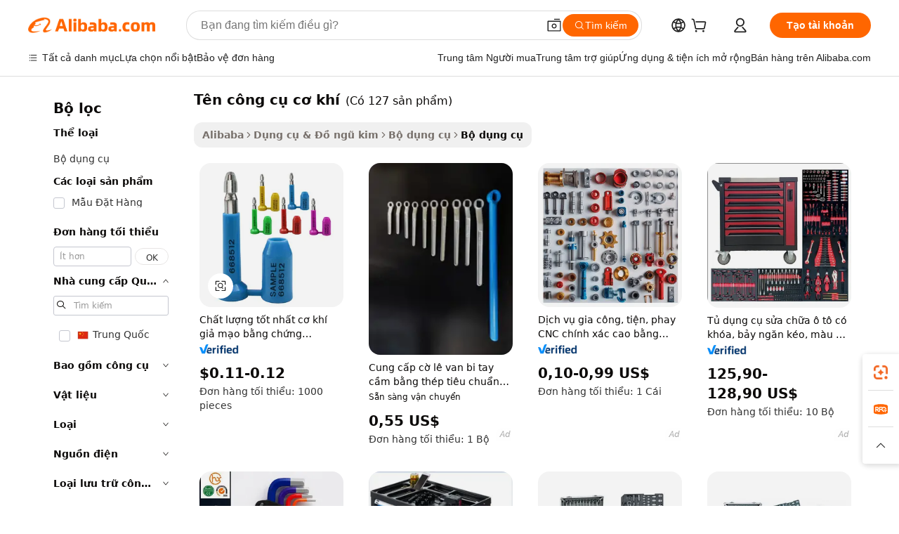

--- FILE ---
content_type: text/html;charset=UTF-8
request_url: https://vietnamese.alibaba.com/g/mechanical-tools-names.html
body_size: 176538
content:

<!-- screen_content -->

    <!-- tangram:5410 begin-->
    <!-- tangram:529998 begin-->
    
<!DOCTYPE html>
<html lang="vi" dir="ltr">
  <head>
        <script>
      window.__BB = {
        scene: window.__bb_scene || 'traffic-free-goods'
      };
      window.__BB.BB_CWV_IGNORE = {
          lcp_element: ['#icbu-buyer-pc-top-banner'],
          lcp_url: [],
        };
      window._timing = {}
      window._timing.first_start = Date.now();
      window.needLoginInspiration = Boolean(false);
      // 变量用于标记页面首次可见时间
      let firstVisibleTime = null;
      if (typeof document.hidden !== 'undefined') {
        // 页面首次加载时直接统计
        if (!document.hidden) {
          firstVisibleTime = Date.now();
          window.__BB_timex = 1
        } else {
          // 页面不可见时监听 visibilitychange 事件
          document.addEventListener('visibilitychange', () => {
            if (!document.hidden) {
              firstVisibleTime = Date.now();
              window.__BB_timex = firstVisibleTime - window.performance.timing.navigationStart
              window.__BB.firstVisibleTime = window.__BB_timex
              console.log("Page became visible after "+ window.__BB_timex + " ms");
            }
          }, { once: true });  // 确保只触发一次
        }
      } else {
        console.warn('Page Visibility API is not supported in this browser.');
      }
    </script>
        <meta name="data-spm" content="a2700">
        <meta name="aplus-xplug" content="NONE">
        <meta name="aplus-icbu-disable-umid" content="1">
        <meta name="google-translate-customization" content="9de59014edaf3b99-22e1cf3b5ca21786-g00bb439a5e9e5f8f-f">
    <meta name="yandex-verification" content="25a76ba8e4443bb3" />
    <meta name="msvalidate.01" content="E3FBF0E89B724C30844BF17C59608E8F" />
    <meta name="viewport" content="width=device-width, initial-scale=1.0, maximum-scale=5.0, user-scalable=yes">
        <link rel="preconnect" href="https://s.alicdn.com/" crossorigin>
    <link rel="dns-prefetch" href="https://s.alicdn.com">
                        <link rel="preload" href="https://s.alicdn.com/@g/alilog/??aplus_plugin_icbufront/index.js,mlog/aplus_v2.js" as="script">
        <link rel="preload" href="https://s.alicdn.com/@img/imgextra/i2/O1CN0153JdbU26g4bILVOyC_!!6000000007690-2-tps-418-58.png" as="image">
        <script>
            window.__APLUS_ABRATE__ = {
        perf_group: 'base64cached',
        scene: "traffic-free-goods",
      };
    </script>
    <meta name="aplus-mmstat-timeout" content="15000">
        <meta content="text/html; charset=utf-8" http-equiv="Content-Type">
          <title>Nguồn nhà sản xuất tên công cụ cơ khí chất lượng cao và tên công cụ cơ khí trên Alibaba.com</title>
      <meta name="keywords" content="mechanical keyboard,mechanical pencil,mechanical bull">
      <meta name="description" content="Tìm kiếm nhà sản xuất T&ecirc;n C&ocirc;ng Cụ Cơ Kh&iacute; chất lượng cao nhà cung cấp T&ecirc;n C&ocirc;ng Cụ Cơ Kh&iacute; và sản phẩm T&ecirc;n C&ocirc;ng Cụ Cơ Kh&iacute; với giá tốt nhất trên Alibaba.com">
            <meta name="pagetiming-rate" content="9">
      <meta name="pagetiming-resource-rate" content="4">
                    <link rel="canonical" href="https://vietnamese.alibaba.com/g/mechanical-tools-names.html">
                              <link rel="alternate" hreflang="fr" href="https://french.alibaba.com/g/mechanical-tools-names.html">
                  <link rel="alternate" hreflang="de" href="https://german.alibaba.com/g/mechanical-tools-names.html">
                  <link rel="alternate" hreflang="pt" href="https://portuguese.alibaba.com/g/mechanical-tools-names.html">
                  <link rel="alternate" hreflang="it" href="https://italian.alibaba.com/g/mechanical-tools-names.html">
                  <link rel="alternate" hreflang="es" href="https://spanish.alibaba.com/g/mechanical-tools-names.html">
                  <link rel="alternate" hreflang="ru" href="https://russian.alibaba.com/g/mechanical-tools-names.html">
                  <link rel="alternate" hreflang="ko" href="https://korean.alibaba.com/g/mechanical-tools-names.html">
                  <link rel="alternate" hreflang="ar" href="https://arabic.alibaba.com/g/mechanical-tools-names.html">
                  <link rel="alternate" hreflang="ja" href="https://japanese.alibaba.com/g/mechanical-tools-names.html">
                  <link rel="alternate" hreflang="tr" href="https://turkish.alibaba.com/g/mechanical-tools-names.html">
                  <link rel="alternate" hreflang="th" href="https://thai.alibaba.com/g/mechanical-tools-names.html">
                  <link rel="alternate" hreflang="vi" href="https://vietnamese.alibaba.com/g/mechanical-tools-names.html">
                  <link rel="alternate" hreflang="nl" href="https://dutch.alibaba.com/g/mechanical-tools-names.html">
                  <link rel="alternate" hreflang="he" href="https://hebrew.alibaba.com/g/mechanical-tools-names.html">
                  <link rel="alternate" hreflang="id" href="https://indonesian.alibaba.com/g/mechanical-tools-names.html">
                  <link rel="alternate" hreflang="hi" href="https://hindi.alibaba.com/g/mechanical-tools-names.html">
                  <link rel="alternate" hreflang="en" href="https://www.alibaba.com/showroom/mechanical-tools-names.html">
                  <link rel="alternate" hreflang="zh" href="https://chinese.alibaba.com/g/mechanical-tools-names.html">
                  <link rel="alternate" hreflang="x-default" href="https://www.alibaba.com/showroom/mechanical-tools-names.html">
                                        <script>
      // Aplus 配置自动打点
      var queue = window.goldlog_queue || (window.goldlog_queue = []);
      var tags = ["button", "a", "div", "span", "i", "svg", "input", "li", "tr"];
      queue.push(
        {
          action: 'goldlog.appendMetaInfo',
          arguments: [
            'aplus-auto-exp',
            [
              {
                logkey: '/sc.ug_msite.new_product_exp',
                cssSelector: '[data-spm-exp]',
                props: ["data-spm-exp"],
              },
              {
                logkey: '/sc.ug_pc.seolist_product_exp',
                cssSelector: '.traffic-card-gallery',
                props: ["data-spm-exp"],
              }
            ]
          ]
        }
      )
      queue.push({
        action: 'goldlog.setMetaInfo',
        arguments: ['aplus-auto-clk', JSON.stringify(tags.map(tag =>({
          "logkey": "/sc.ug_msite.new_product_clk",
          tag,
          "filter": "data-spm-clk",
          "props": ["data-spm-clk"]
        })))],
      });
    </script>
  </head>
  <div id="icbu-header"><div id="the-new-header" data-version="4.4.0" data-tnh-auto-exp="tnh-expose" data-scenes="search-products" style="position: relative;background-color: #fff;border-bottom: 1px solid #ddd;box-sizing: border-box; font-family:Inter,SF Pro Text,Roboto,Helvetica Neue,Helvetica,Tahoma,Arial,PingFang SC,Microsoft YaHei;"><div style="display: flex;align-items:center;height: 72px;min-width: 1200px;max-width: 1580px;margin: 0 auto;padding: 0 40px;box-sizing: border-box;"><img style="height: 29px; width: 209px;" src="https://s.alicdn.com/@img/imgextra/i2/O1CN0153JdbU26g4bILVOyC_!!6000000007690-2-tps-418-58.png" alt="" /></div><div style="min-width: 1200px;max-width: 1580px;margin: 0 auto;overflow: hidden;font-size: 14px;display: flex;justify-content: space-between;padding: 0 40px;box-sizing: border-box;"><div style="display: flex; align-items: center; justify-content: space-between"><div style="position: relative; height: 36px; padding: 0 28px 0 20px">All categories</div><div style="position: relative; height: 36px; padding-right: 28px">Featured selections</div><div style="position: relative; height: 36px">Trade Assurance</div></div><div style="display: flex; align-items: center; justify-content: space-between"><div style="position: relative; height: 36px; padding-right: 28px">Buyer Central</div><div style="position: relative; height: 36px; padding-right: 28px">Help Center</div><div style="position: relative; height: 36px; padding-right: 28px">Get the app</div><div style="position: relative; height: 36px">Become a supplier</div></div></div></div></div></div>
  <body data-spm="7724857" style="min-height: calc(100vh + 1px)"><script 
id="beacon-aplus"   
src="//s.alicdn.com/@g/alilog/??aplus_plugin_icbufront/index.js,mlog/aplus_v2.js"
exparams="aplus=async&userid=&aplus&ali_beacon_id=&ali_apache_id=&ali_apache_track=&ali_apache_tracktmp=&eagleeye_traceid=2101c5c317686335640084442e12cf&ip=18%2e222%2e179%2e235&dmtrack_c={ali%5fresin%5ftrace%3dse%5frst%3dnull%7csp%5fviewtype%3dY%7cset%3d3%7cser%3d1007%7cpageId%3d0af33313d0f54752bb86721a466c6e6a%7cm%5fpageid%3dnull%7cpvmi%3d7d53a8e8ed814f579c16e7769082a3b0%7csek%5fsepd%3dt%25C3%25AAn%2bc%25C3%25B4ng%2bc%25E1%25BB%25A5%2bc%25C6%25A1%2bkh%25C3%25AD%7csek%3dmechanical%2btools%2bnames%7cse%5fpn%3d1%7cp4pid%3dad7da4a7%2dfd7a%2d44b7%2dac22%2d3974c2e3725e%7csclkid%3dnull%7cforecast%5fpost%5fcate%3dnull%7cseo%5fnew%5fuser%5fflag%3dfalse%7ccategoryId%3d201155507%7cseo%5fsearch%5fmodel%5fupgrade%5fv2%3d2025070801%7cseo%5fmodule%5fcard%5f20240624%3d202406242%7clong%5ftext%5fgoogle%5ftranslate%5fv2%3d2407142%7cseo%5fcontent%5ftd%5fbottom%5ftext%5fupdate%5fkey%3d2025070801%7cseo%5fsearch%5fmodel%5fupgrade%5fv3%3d2025072201%7cseo%5fsearch%5fmodel%5fmulti%5fupgrade%5fv3%3d2025081101%7cdamo%5falt%5freplace%3dnull%7cwap%5fcross%3d2007659%7cwap%5fcs%5faction%3d2005494%7cAPP%5fVisitor%5fActive%3d26705%7cseo%5fshowroom%5fgoods%5fmix%3d2005244%7cseo%5fdefault%5fcached%5flong%5ftext%5ffrom%5fnew%5fkeyword%5fstep%3d2024122502%7cshowroom%5fgeneral%5ftemplate%3d2005292%7cshowroom%5freview%3d20230308%7cwap%5fcs%5ftext%3dnull%7cstructured%5fdata%3d2025052702%7cseo%5fmulti%5fstyle%5ftext%5fupdate%3d2511182%7cpc%5fnew%5fheader%3dnull%7cseo%5fmeta%5fcate%5ftemplate%5fv1%3d2025042401%7cseo%5fmeta%5ftd%5fsearch%5fkeyword%5fstep%5fv1%3d2025040999%7cshowroom%5fft%5flong%5ftext%5fbaks%3d80802%7cAPP%5fGrowing%5fBuyer%5fHigh%5fIntent%5fActive%3d25485%7cshowroom%5fpc%5fv2019%3d2104%7cAPP%5fProspecting%5fBuyer%3d26712%7ccache%5fcontrol%3dnull%7cAPP%5fChurned%5fCore%5fBuyer%3d25461%7cseo%5fdefault%5fcached%5flong%5ftext%5fstep%3d24110802%7camp%5flighthouse%5fscore%5fimage%3d19657%7cseo%5fft%5ftranslate%5fgemini%3d25012003%7cwap%5fnode%5fssr%3d2015725%7cdataphant%5fopen%3d27030%7clongtext%5fmulti%5fstyle%5fexpand%5frussian%3d2510142%7cseo%5flongtext%5fgoogle%5fdata%5fsection%3d25021702%7cindustry%5fpopular%5ffloor%3dnull%7cwap%5fad%5fgoods%5fproduct%5finterval%3dnull%7cseo%5fgoods%5fbootom%5fwholesale%5flink%3dnull%7cseo%5fmiddle%5fwholesale%5flink%3d2486164%7cseo%5fkeyword%5faatest%3d12%7cft%5flong%5ftext%5fenpand%5fstep2%3d121602%7cseo%5fft%5flongtext%5fexpand%5fstep3%3d25012102%7cseo%5fwap%5fheadercard%3d2006288%7cAPP%5fChurned%5fInactive%5fVisitor%3d25497%7cAPP%5fGrowing%5fBuyer%5fHigh%5fIntent%5fInactive%3d25484%7cseo%5fmeta%5ftd%5fmulti%5fkey%3d2025061801%7ctop%5frecommend%5f20250120%3d202501201%7clongtext%5fmulti%5fstyle%5fexpand%5ffrench%5fcopy%3d25091802%7clongtext%5fmulti%5fstyle%5fexpand%5ffrench%5fcopy%5fcopy%3d25092502%7cseo%5ffloor%5fexp%3dnull%7cseo%5fshowroom%5falgo%5flink%3d17764%7cseo%5fmeta%5ftd%5faib%5fgeneral%5fkey%3d2025091901%7ccountry%5findustry%3d202311033%7cshowroom%5fft%5flong%5ftext%5fenpand%5fstep1%3d101102%7cseo%5fshowroom%5fnorel%3dnull%7cplp%5fstyle%5f25%5fpc%3d202505222%7cseo%5fggs%5flayer%3d10010%7cquery%5fmutil%5flang%5ftranslate%3d2025060300%7cAPP%5fChurned%5fBuyer%3d25468%7cstream%5frender%5fperf%5fopt%3d2309181%7cwap%5fgoods%3d2007383%7cseo%5fshowroom%5fsimilar%5f20240614%3d202406142%7cchinese%5fopen%3d6307%7cquery%5fgpt%5ftranslate%3d20240820%7cad%5fproduct%5finterval%3dnull%7camp%5fto%5fpwa%3d2007359%7cplp%5faib%5fmulti%5fai%5fmeta%3d20250401%7cwap%5fsupplier%5fcontent%3dnull%7cpc%5ffree%5frefactoring%3d20220315%7csso%5foem%5ffloor%3d30031%7cAPP%5fGrowing%5fBuyer%5fInactive%3d25476%7cseo%5fpc%5fnew%5fview%5f20240807%3d202408072%7cseo%5fbottom%5ftext%5fentity%5fkey%5fcopy%3d2025062400%7cstream%5frender%3d433763%7cseo%5fmodule%5fcard%5f20240424%3d202404241%7cseo%5ftitle%5freplace%5f20191226%3d5841%7clongtext%5fmulti%5fstyle%5fexpand%3d25090802%7cgoogleweblight%3d6516%7clighthouse%5fbase64%3d2005760%7cAPP%5fProspecting%5fBuyer%5fActive%3d26719%7cad%5fgoods%5fproduct%5finterval%3dnull%7cseo%5fbottom%5fdeep%5fextend%5fkw%5fkey%3d2025071101%7clongtext%5fmulti%5fstyle%5fexpand%5fturkish%3d25102802%7cilink%5fuv%3d20240911%7cwap%5flist%5fwakeup%3d2005832%7ctpp%5fcrosslink%5fpc%3d20205311%7cseo%5ftop%5fbooth%3d18501%7cAPP%5fGrowing%5fBuyer%5fLess%5fActive%3d25472%7cseo%5fsearch%5fmodel%5fupgrade%5frank%3d2025092401%7cgoodslayer%3d7977%7cft%5flong%5ftext%5ftranslate%5fexpand%5fstep1%3d24110802%7cseo%5fheaderstyle%5ftraffic%5fkey%5fv1%3d2025072100%7ccrosslink%5fswitch%3d2008141%7cp4p%5foutline%3d20240328%7cseo%5fmeta%5ftd%5faib%5fv2%5fkey%3d2025091800%7crts%5fmulti%3d2008404%7cAPP%5fVisitor%5fLess%5fActive%3d26698%7cplp%5fstyle%5f25%3d202505192%7ccdn%5fvm%3d2007368%7cwap%5fad%5fproduct%5finterval%3dnull%7cseo%5fsearch%5fmodel%5fmulti%5fupgrade%5frank%3d2025092401%7cpc%5fcard%5fshare%3d2025081201%7cAPP%5fGrowing%5fBuyer%5fHigh%5fIntent%5fLess%5fActive%3d25480%7cgoods%5ftitle%5fsubstitute%3d9618%7cwap%5fscreen%5fexp%3d2025081400%7creact%5fheader%5ftest%3d202502182%7cpc%5fcs%5fcolor%3dnull%7cshowroom%5fft%5flong%5ftext%5ftest%3d72502%7cone%5ftap%5flogin%5fABTest%3d202308153%7cseo%5fhyh%5fshow%5ftags%3dnull%7cplp%5fstructured%5fdata%3d2508182%7cguide%5fdelete%3d2008526%7cseo%5findustry%5ftemplate%3dnull%7cseo%5fmeta%5ftd%5fmulti%5fes%5fkey%3d2025073101%7cseo%5fshowroom%5fdata%5fmix%3d19888%7csso%5ftop%5franking%5ffloor%3d20031%7cseo%5ftd%5fdeep%5fupgrade%5fkey%5fv3%3d2025081101%7cwap%5fue%5fone%3d2025111401%7cshowroom%5fto%5frts%5flink%3d2008480%7ccountrysearch%5ftest%3dnull%7cshowroom%5flist%5fnew%5farrival%3d2811002%7cchannel%5famp%5fto%5fpwa%3dnull%7cseo%5fmulti%5fstyles%5flong%5ftext%3d2503172%7cseo%5fmeta%5ftext%5fmutli%5fcate%5ftemplate%5fv1%3d2025080800%7cseo%5fdefault%5fcached%5fmutil%5flong%5ftext%5fstep%3d24110436%7cseo%5faction%5fpoint%5ftype%3d22823%7cseo%5faib%5ftd%5flaunch%5f20240828%5fcopy%3d202408282%7cseo%5fshowroom%5fwholesale%5flink%3d2486142%7cseo%5fperf%5fimprove%3d2023999%7cseo%5fwap%5flist%5fbounce%5f01%3d2063%7cseo%5fwap%5flist%5fbounce%5f02%3d2128%7cAPP%5fGrowing%5fBuyer%5fActive%3d25492%7cvideolayer%3dnull%7cvideo%5fplay%3d2006036%7cAPP%5fChurned%5fMember%5fInactive%3d25499%7cseo%5fgoogle%5fnew%5fstruct%3d438326%7ctpp%5ftrace%3dseoKeyword%2dseoKeyword%5fv3%2dproduct%2dPRODUCT%5fFAIL}&pageid=12deb3eb2101eff21768633564&hn=ensearchweb033001239242%2erg%2dus%2deast%2eus44&asid=AQAAAADcNGtp+fKNfwAAAABEI17feeFZWA==&treq=&tres=" async>
</script>
            <style>body{background-color:white;}.no-scrollbar.il-sticky.il-top-0.il-max-h-\[100vh\].il-w-\[200px\].il-flex-shrink-0.il-flex-grow-0.il-overflow-y-scroll{background-color:#FFF;padding-left:12px}</style>
                    <!-- tangram:530006 begin-->
<!--  -->
 <style>
   @keyframes il-spin {
     to {
       transform: rotate(360deg);
     }
   }
   @keyframes il-pulse {
     50% {
       opacity: 0.5;
     }
   }
   .traffic-card-gallery {display: flex;position: relative;flex-direction: column;justify-content: flex-start;border-radius: 0.5rem;background-color: #fff;padding: 0.5rem 0.5rem 1rem;overflow: hidden;font-size: 0.75rem;line-height: 1rem;}
   .traffic-card-list {display: flex;position: relative;flex-direction: row;justify-content: flex-start;border-bottom-width: 1px;background-color: #fff;padding: 1rem;height: 292px;overflow: hidden;font-size: 0.75rem;line-height: 1rem;}
   .product-price {
     b {
       font-size: 22px;
     }
   }
   .skel-loading {
       animation: il-pulse 2s cubic-bezier(0.4, 0, 0.6, 1) infinite;background-color: hsl(60, 4.8%, 95.9%);
   }
 </style>
<div id="first-cached-card">
  <div style="box-sizing:border-box;display: flex;position: absolute;left: 0;right: 0;margin: 0 auto;z-index: 1;min-width: 1200px;max-width: 1580px;padding: 0.75rem 3.25rem 0;pointer-events: none;">
    <!--页面左侧区域-->
    <div style="width: 200px;padding-top: 1rem;padding-left:12px; background-color: #fff;border-radius: 0.25rem">
      <div class="skel-loading" style="height: 1.5rem;width: 50%;border-radius: 0.25rem;"></div>
      <div style="margin-top: 1rem;margin-bottom: 1rem;">
        <div class="skel-loading" style="height: 1rem;width: calc(100% * 5 / 6);"></div>
        <div
          class="skel-loading"
          style="margin-top: 1rem;height: 1rem;width: calc(100% * 8 / 12);"
        ></div>
        <div class="skel-loading" style="margin-top: 1rem;height: 1rem;width: 75%;"></div>
        <div
          class="skel-loading"
          style="margin-top: 1rem;height: 1rem;width: calc(100% * 7 / 12);"
        ></div>
      </div>
      <div class="skel-loading" style="height: 1.5rem;width: 50%;border-radius: 0.25rem;"></div>
      <div style="margin-top: 1rem;margin-bottom: 1rem;">
        <div class="skel-loading" style="height: 1rem;width: calc(100% * 5 / 6);"></div>
        <div
          class="skel-loading"
          style="margin-top: 1rem;height: 1rem;width: calc(100% * 8 / 12);"
        ></div>
        <div class="skel-loading" style="margin-top: 1rem;height: 1rem;width: 75%;"></div>
        <div
          class="skel-loading"
          style="margin-top: 1rem;height: 1rem;width: calc(100% * 7 / 12);"
        ></div>
      </div>
      <div class="skel-loading" style="height: 1.5rem;width: 50%;border-radius: 0.25rem;"></div>
      <div style="margin-top: 1rem;margin-bottom: 1rem;">
        <div class="skel-loading" style="height: 1rem;width: calc(100% * 5 / 6);"></div>
        <div
          class="skel-loading"
          style="margin-top: 1rem;height: 1rem;width: calc(100% * 8 / 12);"
        ></div>
        <div class="skel-loading" style="margin-top: 1rem;height: 1rem;width: 75%;"></div>
        <div
          class="skel-loading"
          style="margin-top: 1rem;height: 1rem;width: calc(100% * 7 / 12);"
        ></div>
      </div>
      <div class="skel-loading" style="height: 1.5rem;width: 50%;border-radius: 0.25rem;"></div>
      <div style="margin-top: 1rem;margin-bottom: 1rem;">
        <div class="skel-loading" style="height: 1rem;width: calc(100% * 5 / 6);"></div>
        <div
          class="skel-loading"
          style="margin-top: 1rem;height: 1rem;width: calc(100% * 8 / 12);"
        ></div>
        <div class="skel-loading" style="margin-top: 1rem;height: 1rem;width: 75%;"></div>
        <div
          class="skel-loading"
          style="margin-top: 1rem;height: 1rem;width: calc(100% * 7 / 12);"
        ></div>
      </div>
      <div class="skel-loading" style="height: 1.5rem;width: 50%;border-radius: 0.25rem;"></div>
      <div style="margin-top: 1rem;margin-bottom: 1rem;">
        <div class="skel-loading" style="height: 1rem;width: calc(100% * 5 / 6);"></div>
        <div
          class="skel-loading"
          style="margin-top: 1rem;height: 1rem;width: calc(100% * 8 / 12);"
        ></div>
        <div class="skel-loading" style="margin-top: 1rem;height: 1rem;width: 75%;"></div>
        <div
          class="skel-loading"
          style="margin-top: 1rem;height: 1rem;width: calc(100% * 7 / 12);"
        ></div>
      </div>
      <div class="skel-loading" style="height: 1.5rem;width: 50%;border-radius: 0.25rem;"></div>
      <div style="margin-top: 1rem;margin-bottom: 1rem;">
        <div class="skel-loading" style="height: 1rem;width: calc(100% * 5 / 6);"></div>
        <div
          class="skel-loading"
          style="margin-top: 1rem;height: 1rem;width: calc(100% * 8 / 12);"
        ></div>
        <div class="skel-loading" style="margin-top: 1rem;height: 1rem;width: 75%;"></div>
        <div
          class="skel-loading"
          style="margin-top: 1rem;height: 1rem;width: calc(100% * 7 / 12);"
        ></div>
      </div>
    </div>
    <!--页面主体区域-->
    <div style="flex: 1 1 0%; overflow: hidden;padding: 0.5rem 0.5rem 0.5rem 1.5rem">
      <div style="height: 1.25rem;margin-bottom: 1rem;"></div>
      <!-- keywords -->
      <div style="margin-bottom: 1rem;height: 1.75rem;font-weight: 700;font-size: 1.25rem;line-height: 1.75rem;"></div>
      <!-- longtext -->
            <div style="width: calc(25% - 0.9rem);pointer-events: auto">
        <div class="traffic-card-gallery">
          <!-- ProductImage -->
          <a href="//www.alibaba.com/product-detail/Best-Quality-Mechanical-Tamper-Proof-Container_1600923046469.html?from=SEO" target="_blank" style="position: relative;margin-bottom: 0.5rem;aspect-ratio: 1;overflow: hidden;border-radius: 0.5rem;">
            <div style="display: flex; overflow: hidden">
              <div style="position: relative;margin: 0;width: 100%;min-width: 0;flex-shrink: 0;flex-grow: 0;flex-basis: 100%;padding: 0;">
                <img style="position: relative; aspect-ratio: 1; width: 100%" src="[data-uri]" loading="eager" />
                <div style="position: absolute;left: 0;bottom: 0;right: 0;top: 0;background-color: #000;opacity: 0.05;"></div>
              </div>
            </div>
          </a>
          <div style="display: flex;flex: 1 1 0%;flex-direction: column;justify-content: space-between;">
            <div>
              <a class="skel-loading" style="margin-top: 0.5rem;display:inline-block;width:100%;height:1rem;" href="//www.alibaba.com/product-detail/Best-Quality-Mechanical-Tamper-Proof-Container_1600923046469.html" target="_blank"></a>
              <a class="skel-loading" style="margin-top: 0.125rem;display:inline-block;width:100%;height:1rem;" href="//www.alibaba.com/product-detail/Best-Quality-Mechanical-Tamper-Proof-Container_1600923046469.html" target="_blank"></a>
              <div class="skel-loading" style="margin-top: 0.25rem;height:1.625rem;width:75%"></div>
              <div class="skel-loading" style="margin-top: 0.5rem;height: 1rem;width:50%"></div>
              <div class="skel-loading" style="margin-top:0.25rem;height:1rem;width:25%"></div>
            </div>
          </div>

        </div>
      </div>

    </div>
  </div>
</div>
<!-- tangram:530006 end-->
            <style>.component-left-filter-callback{display:flex;position:relative;margin-top:10px;height:1200px}.component-left-filter-callback img{width:200px}.component-left-filter-callback i{position:absolute;top:5%;left:50%}.related-search-wrapper{padding:.5rem;--tw-bg-opacity: 1;background-color:#fff;background-color:rgba(255,255,255,var(--tw-bg-opacity, 1));border-width:1px;border-color:var(--input)}.related-search-wrapper .related-search-box{margin:12px 16px}.related-search-wrapper .related-search-box .related-search-title{display:inline;float:start;color:#666;word-wrap:break-word;margin-right:12px;width:13%}.related-search-wrapper .related-search-box .related-search-content{display:flex;flex-wrap:wrap}.related-search-wrapper .related-search-box .related-search-content .related-search-link{margin-right:12px;width:23%;overflow:hidden;color:#666;text-overflow:ellipsis;white-space:nowrap}.product-title img{margin-right:.5rem;display:inline-block;height:1rem;vertical-align:sub}.product-price b{font-size:22px}.similar-icon{position:absolute;bottom:12px;z-index:2;right:12px}.rfq-card{display:inline-block;position:relative;box-sizing:border-box;margin-bottom:36px}.rfq-card .rfq-card-content{display:flex;position:relative;flex-direction:column;align-items:flex-start;background-size:cover;background-color:#fff;padding:12px;width:100%;height:100%}.rfq-card .rfq-card-content .rfq-card-icon{margin-top:50px}.rfq-card .rfq-card-content .rfq-card-icon img{width:45px}.rfq-card .rfq-card-content .rfq-card-top-title{margin-top:14px;color:#222;font-weight:400;font-size:16px}.rfq-card .rfq-card-content .rfq-card-title{margin-top:24px;color:#333;font-weight:800;font-size:20px}.rfq-card .rfq-card-content .rfq-card-input-box{margin-top:24px;width:100%}.rfq-card .rfq-card-content .rfq-card-input-box textarea{box-sizing:border-box;border:1px solid #ddd;border-radius:4px;background-color:#fff;padding:9px 12px;width:100%;height:88px;resize:none;color:#666;font-weight:400;font-size:13px;font-family:inherit}.rfq-card .rfq-card-content .rfq-card-button{margin-top:24px;border:1px solid #666;border-radius:16px;background-color:#fff;width:67%;color:#000;font-weight:700;font-size:14px;line-height:30px;text-align:center}[data-modulename^=ProductList-] div{contain-intrinsic-size:auto 500px}.traffic-card-gallery:hover{--tw-shadow: 0px 2px 6px 2px rgba(0,0,0,.12157);--tw-shadow-colored: 0px 2px 6px 2px var(--tw-shadow-color);box-shadow:0 0 #0000,0 0 #0000,0 2px 6px 2px #0000001f;box-shadow:var(--tw-ring-offset-shadow, 0 0 rgba(0,0,0,0)),var(--tw-ring-shadow, 0 0 rgba(0,0,0,0)),var(--tw-shadow);z-index:10}.traffic-card-gallery{position:relative;display:flex;flex-direction:column;justify-content:flex-start;overflow:hidden;border-radius:.75rem;--tw-bg-opacity: 1;background-color:#fff;background-color:rgba(255,255,255,var(--tw-bg-opacity, 1));padding:.5rem;font-size:.75rem;line-height:1rem}.traffic-card-list{position:relative;display:flex;height:292px;flex-direction:row;justify-content:flex-start;overflow:hidden;border-bottom-width:1px;--tw-bg-opacity: 1;background-color:#fff;background-color:rgba(255,255,255,var(--tw-bg-opacity, 1));padding:1rem;font-size:.75rem;line-height:1rem}.traffic-card-g-industry:hover{--tw-shadow: 0 0 10px rgba(0,0,0,.1);--tw-shadow-colored: 0 0 10px var(--tw-shadow-color);box-shadow:0 0 #0000,0 0 #0000,0 0 10px #0000001a;box-shadow:var(--tw-ring-offset-shadow, 0 0 rgba(0,0,0,0)),var(--tw-ring-shadow, 0 0 rgba(0,0,0,0)),var(--tw-shadow)}.traffic-card-g-industry{position:relative;border-radius:var(--radius);--tw-bg-opacity: 1;background-color:#fff;background-color:rgba(255,255,255,var(--tw-bg-opacity, 1));padding:1.25rem .75rem .75rem;font-size:.875rem;line-height:1.25rem}.module-filter-section-wrapper{max-height:none!important;overflow-x:hidden}*,:before,:after{--tw-border-spacing-x: 0;--tw-border-spacing-y: 0;--tw-translate-x: 0;--tw-translate-y: 0;--tw-rotate: 0;--tw-skew-x: 0;--tw-skew-y: 0;--tw-scale-x: 1;--tw-scale-y: 1;--tw-pan-x: ;--tw-pan-y: ;--tw-pinch-zoom: ;--tw-scroll-snap-strictness: proximity;--tw-gradient-from-position: ;--tw-gradient-via-position: ;--tw-gradient-to-position: ;--tw-ordinal: ;--tw-slashed-zero: ;--tw-numeric-figure: ;--tw-numeric-spacing: ;--tw-numeric-fraction: ;--tw-ring-inset: ;--tw-ring-offset-width: 0px;--tw-ring-offset-color: #fff;--tw-ring-color: rgba(59, 130, 246, .5);--tw-ring-offset-shadow: 0 0 rgba(0,0,0,0);--tw-ring-shadow: 0 0 rgba(0,0,0,0);--tw-shadow: 0 0 rgba(0,0,0,0);--tw-shadow-colored: 0 0 rgba(0,0,0,0);--tw-blur: ;--tw-brightness: ;--tw-contrast: ;--tw-grayscale: ;--tw-hue-rotate: ;--tw-invert: ;--tw-saturate: ;--tw-sepia: ;--tw-drop-shadow: ;--tw-backdrop-blur: ;--tw-backdrop-brightness: ;--tw-backdrop-contrast: ;--tw-backdrop-grayscale: ;--tw-backdrop-hue-rotate: ;--tw-backdrop-invert: ;--tw-backdrop-opacity: ;--tw-backdrop-saturate: ;--tw-backdrop-sepia: ;--tw-contain-size: ;--tw-contain-layout: ;--tw-contain-paint: ;--tw-contain-style: }::backdrop{--tw-border-spacing-x: 0;--tw-border-spacing-y: 0;--tw-translate-x: 0;--tw-translate-y: 0;--tw-rotate: 0;--tw-skew-x: 0;--tw-skew-y: 0;--tw-scale-x: 1;--tw-scale-y: 1;--tw-pan-x: ;--tw-pan-y: ;--tw-pinch-zoom: ;--tw-scroll-snap-strictness: proximity;--tw-gradient-from-position: ;--tw-gradient-via-position: ;--tw-gradient-to-position: ;--tw-ordinal: ;--tw-slashed-zero: ;--tw-numeric-figure: ;--tw-numeric-spacing: ;--tw-numeric-fraction: ;--tw-ring-inset: ;--tw-ring-offset-width: 0px;--tw-ring-offset-color: #fff;--tw-ring-color: rgba(59, 130, 246, .5);--tw-ring-offset-shadow: 0 0 rgba(0,0,0,0);--tw-ring-shadow: 0 0 rgba(0,0,0,0);--tw-shadow: 0 0 rgba(0,0,0,0);--tw-shadow-colored: 0 0 rgba(0,0,0,0);--tw-blur: ;--tw-brightness: ;--tw-contrast: ;--tw-grayscale: ;--tw-hue-rotate: ;--tw-invert: ;--tw-saturate: ;--tw-sepia: ;--tw-drop-shadow: ;--tw-backdrop-blur: ;--tw-backdrop-brightness: ;--tw-backdrop-contrast: ;--tw-backdrop-grayscale: ;--tw-backdrop-hue-rotate: ;--tw-backdrop-invert: ;--tw-backdrop-opacity: ;--tw-backdrop-saturate: ;--tw-backdrop-sepia: ;--tw-contain-size: ;--tw-contain-layout: ;--tw-contain-paint: ;--tw-contain-style: }*,:before,:after{box-sizing:border-box;border-width:0;border-style:solid;border-color:#e5e7eb}:before,:after{--tw-content: ""}html,:host{line-height:1.5;-webkit-text-size-adjust:100%;-moz-tab-size:4;-o-tab-size:4;tab-size:4;font-family:ui-sans-serif,system-ui,-apple-system,Segoe UI,Roboto,Ubuntu,Cantarell,Noto Sans,sans-serif,"Apple Color Emoji","Segoe UI Emoji",Segoe UI Symbol,"Noto Color Emoji";font-feature-settings:normal;font-variation-settings:normal;-webkit-tap-highlight-color:transparent}body{margin:0;line-height:inherit}hr{height:0;color:inherit;border-top-width:1px}abbr:where([title]){text-decoration:underline;-webkit-text-decoration:underline dotted;text-decoration:underline dotted}h1,h2,h3,h4,h5,h6{font-size:inherit;font-weight:inherit}a{color:inherit;text-decoration:inherit}b,strong{font-weight:bolder}code,kbd,samp,pre{font-family:ui-monospace,SFMono-Regular,Menlo,Monaco,Consolas,Liberation Mono,Courier New,monospace;font-feature-settings:normal;font-variation-settings:normal;font-size:1em}small{font-size:80%}sub,sup{font-size:75%;line-height:0;position:relative;vertical-align:baseline}sub{bottom:-.25em}sup{top:-.5em}table{text-indent:0;border-color:inherit;border-collapse:collapse}button,input,optgroup,select,textarea{font-family:inherit;font-feature-settings:inherit;font-variation-settings:inherit;font-size:100%;font-weight:inherit;line-height:inherit;letter-spacing:inherit;color:inherit;margin:0;padding:0}button,select{text-transform:none}button,input:where([type=button]),input:where([type=reset]),input:where([type=submit]){-webkit-appearance:button;background-color:transparent;background-image:none}:-moz-focusring{outline:auto}:-moz-ui-invalid{box-shadow:none}progress{vertical-align:baseline}::-webkit-inner-spin-button,::-webkit-outer-spin-button{height:auto}[type=search]{-webkit-appearance:textfield;outline-offset:-2px}::-webkit-search-decoration{-webkit-appearance:none}::-webkit-file-upload-button{-webkit-appearance:button;font:inherit}summary{display:list-item}blockquote,dl,dd,h1,h2,h3,h4,h5,h6,hr,figure,p,pre{margin:0}fieldset{margin:0;padding:0}legend{padding:0}ol,ul,menu{list-style:none;margin:0;padding:0}dialog{padding:0}textarea{resize:vertical}input::-moz-placeholder,textarea::-moz-placeholder{opacity:1;color:#9ca3af}input::placeholder,textarea::placeholder{opacity:1;color:#9ca3af}button,[role=button]{cursor:pointer}:disabled{cursor:default}img,svg,video,canvas,audio,iframe,embed,object{display:block;vertical-align:middle}img,video{max-width:100%;height:auto}[hidden]:where(:not([hidden=until-found])){display:none}:root{--background: hsl(0, 0%, 100%);--foreground: hsl(20, 14.3%, 4.1%);--card: hsl(0, 0%, 100%);--card-foreground: hsl(20, 14.3%, 4.1%);--popover: hsl(0, 0%, 100%);--popover-foreground: hsl(20, 14.3%, 4.1%);--primary: hsl(24, 100%, 50%);--primary-foreground: hsl(60, 9.1%, 97.8%);--secondary: hsl(60, 4.8%, 95.9%);--secondary-foreground: #333;--muted: hsl(60, 4.8%, 95.9%);--muted-foreground: hsl(25, 5.3%, 44.7%);--accent: hsl(60, 4.8%, 95.9%);--accent-foreground: hsl(24, 9.8%, 10%);--destructive: hsl(0, 84.2%, 60.2%);--destructive-foreground: hsl(60, 9.1%, 97.8%);--border: hsl(20, 5.9%, 90%);--input: hsl(20, 5.9%, 90%);--ring: hsl(24.6, 95%, 53.1%);--radius: 1rem}.dark{--background: hsl(20, 14.3%, 4.1%);--foreground: hsl(60, 9.1%, 97.8%);--card: hsl(20, 14.3%, 4.1%);--card-foreground: hsl(60, 9.1%, 97.8%);--popover: hsl(20, 14.3%, 4.1%);--popover-foreground: hsl(60, 9.1%, 97.8%);--primary: hsl(20.5, 90.2%, 48.2%);--primary-foreground: hsl(60, 9.1%, 97.8%);--secondary: hsl(12, 6.5%, 15.1%);--secondary-foreground: hsl(60, 9.1%, 97.8%);--muted: hsl(12, 6.5%, 15.1%);--muted-foreground: hsl(24, 5.4%, 63.9%);--accent: hsl(12, 6.5%, 15.1%);--accent-foreground: hsl(60, 9.1%, 97.8%);--destructive: hsl(0, 72.2%, 50.6%);--destructive-foreground: hsl(60, 9.1%, 97.8%);--border: hsl(12, 6.5%, 15.1%);--input: hsl(12, 6.5%, 15.1%);--ring: hsl(20.5, 90.2%, 48.2%)}*{border-color:#e7e5e4;border-color:var(--border)}body{background-color:#fff;background-color:var(--background);color:#0c0a09;color:var(--foreground)}.il-sr-only{position:absolute;width:1px;height:1px;padding:0;margin:-1px;overflow:hidden;clip:rect(0,0,0,0);white-space:nowrap;border-width:0}.il-invisible{visibility:hidden}.il-fixed{position:fixed}.il-absolute{position:absolute}.il-relative{position:relative}.il-sticky{position:sticky}.il-inset-0{inset:0}.il--bottom-12{bottom:-3rem}.il--top-12{top:-3rem}.il-bottom-0{bottom:0}.il-bottom-2{bottom:.5rem}.il-bottom-3{bottom:.75rem}.il-bottom-4{bottom:1rem}.il-end-0{right:0}.il-end-2{right:.5rem}.il-end-3{right:.75rem}.il-end-4{right:1rem}.il-left-0{left:0}.il-left-3{left:.75rem}.il-right-0{right:0}.il-right-2{right:.5rem}.il-right-3{right:.75rem}.il-start-0{left:0}.il-start-1\/2{left:50%}.il-start-2{left:.5rem}.il-start-3{left:.75rem}.il-start-\[50\%\]{left:50%}.il-top-0{top:0}.il-top-1\/2{top:50%}.il-top-16{top:4rem}.il-top-4{top:1rem}.il-top-\[50\%\]{top:50%}.il-z-10{z-index:10}.il-z-50{z-index:50}.il-z-\[9999\]{z-index:9999}.il-col-span-4{grid-column:span 4 / span 4}.il-m-0{margin:0}.il-m-3{margin:.75rem}.il-m-auto{margin:auto}.il-mx-auto{margin-left:auto;margin-right:auto}.il-my-3{margin-top:.75rem;margin-bottom:.75rem}.il-my-5{margin-top:1.25rem;margin-bottom:1.25rem}.il-my-auto{margin-top:auto;margin-bottom:auto}.\!il-mb-4{margin-bottom:1rem!important}.il--mt-4{margin-top:-1rem}.il-mb-0{margin-bottom:0}.il-mb-1{margin-bottom:.25rem}.il-mb-2{margin-bottom:.5rem}.il-mb-3{margin-bottom:.75rem}.il-mb-4{margin-bottom:1rem}.il-mb-5{margin-bottom:1.25rem}.il-mb-6{margin-bottom:1.5rem}.il-mb-8{margin-bottom:2rem}.il-mb-\[-0\.75rem\]{margin-bottom:-.75rem}.il-mb-\[0\.125rem\]{margin-bottom:.125rem}.il-me-1{margin-right:.25rem}.il-me-2{margin-right:.5rem}.il-me-3{margin-right:.75rem}.il-me-auto{margin-right:auto}.il-mr-1{margin-right:.25rem}.il-mr-2{margin-right:.5rem}.il-ms-1{margin-left:.25rem}.il-ms-4{margin-left:1rem}.il-ms-5{margin-left:1.25rem}.il-ms-8{margin-left:2rem}.il-ms-\[\.375rem\]{margin-left:.375rem}.il-ms-auto{margin-left:auto}.il-mt-0{margin-top:0}.il-mt-0\.5{margin-top:.125rem}.il-mt-1{margin-top:.25rem}.il-mt-2{margin-top:.5rem}.il-mt-3{margin-top:.75rem}.il-mt-4{margin-top:1rem}.il-mt-6{margin-top:1.5rem}.il-line-clamp-1{overflow:hidden;display:-webkit-box;-webkit-box-orient:vertical;-webkit-line-clamp:1}.il-line-clamp-2{overflow:hidden;display:-webkit-box;-webkit-box-orient:vertical;-webkit-line-clamp:2}.il-line-clamp-6{overflow:hidden;display:-webkit-box;-webkit-box-orient:vertical;-webkit-line-clamp:6}.il-inline-block{display:inline-block}.il-inline{display:inline}.il-flex{display:flex}.il-inline-flex{display:inline-flex}.il-grid{display:grid}.il-aspect-square{aspect-ratio:1 / 1}.il-size-5{width:1.25rem;height:1.25rem}.il-h-1{height:.25rem}.il-h-10{height:2.5rem}.il-h-11{height:2.75rem}.il-h-20{height:5rem}.il-h-24{height:6rem}.il-h-3\.5{height:.875rem}.il-h-4{height:1rem}.il-h-40{height:10rem}.il-h-6{height:1.5rem}.il-h-8{height:2rem}.il-h-9{height:2.25rem}.il-h-\[150px\]{height:150px}.il-h-\[152px\]{height:152px}.il-h-\[18\.25rem\]{height:18.25rem}.il-h-\[292px\]{height:292px}.il-h-\[600px\]{height:600px}.il-h-auto{height:auto}.il-h-fit{height:-moz-fit-content;height:fit-content}.il-h-full{height:100%}.il-h-screen{height:100vh}.il-max-h-\[100vh\]{max-height:100vh}.il-w-1\/2{width:50%}.il-w-10{width:2.5rem}.il-w-10\/12{width:83.333333%}.il-w-4{width:1rem}.il-w-6{width:1.5rem}.il-w-64{width:16rem}.il-w-7\/12{width:58.333333%}.il-w-72{width:18rem}.il-w-8{width:2rem}.il-w-8\/12{width:66.666667%}.il-w-9{width:2.25rem}.il-w-9\/12{width:75%}.il-w-\[200px\]{width:200px}.il-w-\[84px\]{width:84px}.il-w-fit{width:-moz-fit-content;width:fit-content}.il-w-full{width:100%}.il-w-screen{width:100vw}.il-min-w-0{min-width:0px}.il-min-w-3{min-width:.75rem}.il-min-w-\[1200px\]{min-width:1200px}.il-max-w-\[1000px\]{max-width:1000px}.il-max-w-\[1580px\]{max-width:1580px}.il-max-w-full{max-width:100%}.il-max-w-lg{max-width:32rem}.il-flex-1{flex:1 1 0%}.il-flex-shrink-0,.il-shrink-0{flex-shrink:0}.il-flex-grow-0,.il-grow-0{flex-grow:0}.il-basis-24{flex-basis:6rem}.il-basis-full{flex-basis:100%}.il-origin-\[--radix-tooltip-content-transform-origin\]{transform-origin:var(--radix-tooltip-content-transform-origin)}.il--translate-x-1\/2{--tw-translate-x: -50%;transform:translate(-50%,var(--tw-translate-y)) rotate(var(--tw-rotate)) skew(var(--tw-skew-x)) skewY(var(--tw-skew-y)) scaleX(var(--tw-scale-x)) scaleY(var(--tw-scale-y));transform:translate(var(--tw-translate-x),var(--tw-translate-y)) rotate(var(--tw-rotate)) skew(var(--tw-skew-x)) skewY(var(--tw-skew-y)) scaleX(var(--tw-scale-x)) scaleY(var(--tw-scale-y))}.il--translate-y-1\/2{--tw-translate-y: -50%;transform:translate(var(--tw-translate-x),-50%) rotate(var(--tw-rotate)) skew(var(--tw-skew-x)) skewY(var(--tw-skew-y)) scaleX(var(--tw-scale-x)) scaleY(var(--tw-scale-y));transform:translate(var(--tw-translate-x),var(--tw-translate-y)) rotate(var(--tw-rotate)) skew(var(--tw-skew-x)) skewY(var(--tw-skew-y)) scaleX(var(--tw-scale-x)) scaleY(var(--tw-scale-y))}.il-translate-x-\[-50\%\]{--tw-translate-x: -50%;transform:translate(-50%,var(--tw-translate-y)) rotate(var(--tw-rotate)) skew(var(--tw-skew-x)) skewY(var(--tw-skew-y)) scaleX(var(--tw-scale-x)) scaleY(var(--tw-scale-y));transform:translate(var(--tw-translate-x),var(--tw-translate-y)) rotate(var(--tw-rotate)) skew(var(--tw-skew-x)) skewY(var(--tw-skew-y)) scaleX(var(--tw-scale-x)) scaleY(var(--tw-scale-y))}.il-translate-y-\[-50\%\]{--tw-translate-y: -50%;transform:translate(var(--tw-translate-x),-50%) rotate(var(--tw-rotate)) skew(var(--tw-skew-x)) skewY(var(--tw-skew-y)) scaleX(var(--tw-scale-x)) scaleY(var(--tw-scale-y));transform:translate(var(--tw-translate-x),var(--tw-translate-y)) rotate(var(--tw-rotate)) skew(var(--tw-skew-x)) skewY(var(--tw-skew-y)) scaleX(var(--tw-scale-x)) scaleY(var(--tw-scale-y))}.il-rotate-90{--tw-rotate: 90deg;transform:translate(var(--tw-translate-x),var(--tw-translate-y)) rotate(90deg) skew(var(--tw-skew-x)) skewY(var(--tw-skew-y)) scaleX(var(--tw-scale-x)) scaleY(var(--tw-scale-y));transform:translate(var(--tw-translate-x),var(--tw-translate-y)) rotate(var(--tw-rotate)) skew(var(--tw-skew-x)) skewY(var(--tw-skew-y)) scaleX(var(--tw-scale-x)) scaleY(var(--tw-scale-y))}@keyframes il-pulse{50%{opacity:.5}}.il-animate-pulse{animation:il-pulse 2s cubic-bezier(.4,0,.6,1) infinite}@keyframes il-spin{to{transform:rotate(360deg)}}.il-animate-spin{animation:il-spin 1s linear infinite}.il-cursor-pointer{cursor:pointer}.il-list-disc{list-style-type:disc}.il-grid-cols-2{grid-template-columns:repeat(2,minmax(0,1fr))}.il-grid-cols-4{grid-template-columns:repeat(4,minmax(0,1fr))}.il-flex-row{flex-direction:row}.il-flex-col{flex-direction:column}.il-flex-col-reverse{flex-direction:column-reverse}.il-flex-wrap{flex-wrap:wrap}.il-flex-nowrap{flex-wrap:nowrap}.il-items-start{align-items:flex-start}.il-items-center{align-items:center}.il-items-baseline{align-items:baseline}.il-justify-start{justify-content:flex-start}.il-justify-end{justify-content:flex-end}.il-justify-center{justify-content:center}.il-justify-between{justify-content:space-between}.il-gap-1{gap:.25rem}.il-gap-1\.5{gap:.375rem}.il-gap-10{gap:2.5rem}.il-gap-2{gap:.5rem}.il-gap-3{gap:.75rem}.il-gap-4{gap:1rem}.il-gap-8{gap:2rem}.il-gap-\[\.0938rem\]{gap:.0938rem}.il-gap-\[\.375rem\]{gap:.375rem}.il-gap-\[0\.125rem\]{gap:.125rem}.\!il-gap-x-5{-moz-column-gap:1.25rem!important;column-gap:1.25rem!important}.\!il-gap-y-5{row-gap:1.25rem!important}.il-space-y-1\.5>:not([hidden])~:not([hidden]){--tw-space-y-reverse: 0;margin-top:calc(.375rem * (1 - var(--tw-space-y-reverse)));margin-top:.375rem;margin-top:calc(.375rem * calc(1 - var(--tw-space-y-reverse)));margin-bottom:0rem;margin-bottom:calc(.375rem * var(--tw-space-y-reverse))}.il-space-y-4>:not([hidden])~:not([hidden]){--tw-space-y-reverse: 0;margin-top:calc(1rem * (1 - var(--tw-space-y-reverse)));margin-top:1rem;margin-top:calc(1rem * calc(1 - var(--tw-space-y-reverse)));margin-bottom:0rem;margin-bottom:calc(1rem * var(--tw-space-y-reverse))}.il-overflow-hidden{overflow:hidden}.il-overflow-y-auto{overflow-y:auto}.il-overflow-y-scroll{overflow-y:scroll}.il-truncate{overflow:hidden;text-overflow:ellipsis;white-space:nowrap}.il-text-ellipsis{text-overflow:ellipsis}.il-whitespace-normal{white-space:normal}.il-whitespace-nowrap{white-space:nowrap}.il-break-normal{word-wrap:normal;word-break:normal}.il-break-words{word-wrap:break-word}.il-break-all{word-break:break-all}.il-rounded{border-radius:.25rem}.il-rounded-2xl{border-radius:1rem}.il-rounded-\[0\.5rem\]{border-radius:.5rem}.il-rounded-\[1\.25rem\]{border-radius:1.25rem}.il-rounded-full{border-radius:9999px}.il-rounded-lg{border-radius:1rem;border-radius:var(--radius)}.il-rounded-md{border-radius:calc(1rem - 2px);border-radius:calc(var(--radius) - 2px)}.il-rounded-sm{border-radius:calc(1rem - 4px);border-radius:calc(var(--radius) - 4px)}.il-rounded-xl{border-radius:.75rem}.il-border,.il-border-\[1px\]{border-width:1px}.il-border-b,.il-border-b-\[1px\]{border-bottom-width:1px}.il-border-solid{border-style:solid}.il-border-none{border-style:none}.il-border-\[\#222\]{--tw-border-opacity: 1;border-color:#222;border-color:rgba(34,34,34,var(--tw-border-opacity, 1))}.il-border-\[\#DDD\]{--tw-border-opacity: 1;border-color:#ddd;border-color:rgba(221,221,221,var(--tw-border-opacity, 1))}.il-border-foreground{border-color:#0c0a09;border-color:var(--foreground)}.il-border-input{border-color:#e7e5e4;border-color:var(--input)}.il-bg-\[\#F8F8F8\]{--tw-bg-opacity: 1;background-color:#f8f8f8;background-color:rgba(248,248,248,var(--tw-bg-opacity, 1))}.il-bg-\[\#d9d9d963\]{background-color:#d9d9d963}.il-bg-accent{background-color:#f5f5f4;background-color:var(--accent)}.il-bg-background{background-color:#fff;background-color:var(--background)}.il-bg-black{--tw-bg-opacity: 1;background-color:#000;background-color:rgba(0,0,0,var(--tw-bg-opacity, 1))}.il-bg-black\/80{background-color:#000c}.il-bg-destructive{background-color:#ef4444;background-color:var(--destructive)}.il-bg-gray-300{--tw-bg-opacity: 1;background-color:#d1d5db;background-color:rgba(209,213,219,var(--tw-bg-opacity, 1))}.il-bg-muted{background-color:#f5f5f4;background-color:var(--muted)}.il-bg-orange-500{--tw-bg-opacity: 1;background-color:#f97316;background-color:rgba(249,115,22,var(--tw-bg-opacity, 1))}.il-bg-popover{background-color:#fff;background-color:var(--popover)}.il-bg-primary{background-color:#f60;background-color:var(--primary)}.il-bg-secondary{background-color:#f5f5f4;background-color:var(--secondary)}.il-bg-transparent{background-color:transparent}.il-bg-white{--tw-bg-opacity: 1;background-color:#fff;background-color:rgba(255,255,255,var(--tw-bg-opacity, 1))}.il-bg-opacity-80{--tw-bg-opacity: .8}.il-bg-cover{background-size:cover}.il-bg-no-repeat{background-repeat:no-repeat}.il-fill-black{fill:#000}.il-object-cover{-o-object-fit:cover;object-fit:cover}.il-p-0{padding:0}.il-p-1{padding:.25rem}.il-p-2{padding:.5rem}.il-p-3{padding:.75rem}.il-p-4{padding:1rem}.il-p-5{padding:1.25rem}.il-p-6{padding:1.5rem}.il-px-2{padding-left:.5rem;padding-right:.5rem}.il-px-3{padding-left:.75rem;padding-right:.75rem}.il-py-0\.5{padding-top:.125rem;padding-bottom:.125rem}.il-py-1\.5{padding-top:.375rem;padding-bottom:.375rem}.il-py-10{padding-top:2.5rem;padding-bottom:2.5rem}.il-py-2{padding-top:.5rem;padding-bottom:.5rem}.il-py-3{padding-top:.75rem;padding-bottom:.75rem}.il-pb-0{padding-bottom:0}.il-pb-3{padding-bottom:.75rem}.il-pb-4{padding-bottom:1rem}.il-pb-8{padding-bottom:2rem}.il-pe-0{padding-right:0}.il-pe-2{padding-right:.5rem}.il-pe-3{padding-right:.75rem}.il-pe-4{padding-right:1rem}.il-pe-6{padding-right:1.5rem}.il-pe-8{padding-right:2rem}.il-pe-\[12px\]{padding-right:12px}.il-pe-\[3\.25rem\]{padding-right:3.25rem}.il-pl-4{padding-left:1rem}.il-ps-0{padding-left:0}.il-ps-2{padding-left:.5rem}.il-ps-3{padding-left:.75rem}.il-ps-4{padding-left:1rem}.il-ps-6{padding-left:1.5rem}.il-ps-8{padding-left:2rem}.il-ps-\[12px\]{padding-left:12px}.il-ps-\[3\.25rem\]{padding-left:3.25rem}.il-pt-10{padding-top:2.5rem}.il-pt-4{padding-top:1rem}.il-pt-5{padding-top:1.25rem}.il-pt-6{padding-top:1.5rem}.il-pt-7{padding-top:1.75rem}.il-text-center{text-align:center}.il-text-start{text-align:left}.il-text-2xl{font-size:1.5rem;line-height:2rem}.il-text-base{font-size:1rem;line-height:1.5rem}.il-text-lg{font-size:1.125rem;line-height:1.75rem}.il-text-sm{font-size:.875rem;line-height:1.25rem}.il-text-xl{font-size:1.25rem;line-height:1.75rem}.il-text-xs{font-size:.75rem;line-height:1rem}.il-font-\[600\]{font-weight:600}.il-font-bold{font-weight:700}.il-font-medium{font-weight:500}.il-font-normal{font-weight:400}.il-font-semibold{font-weight:600}.il-leading-3{line-height:.75rem}.il-leading-4{line-height:1rem}.il-leading-\[1\.43\]{line-height:1.43}.il-leading-\[18px\]{line-height:18px}.il-leading-\[26px\]{line-height:26px}.il-leading-none{line-height:1}.il-tracking-tight{letter-spacing:-.025em}.il-text-\[\#00820D\]{--tw-text-opacity: 1;color:#00820d;color:rgba(0,130,13,var(--tw-text-opacity, 1))}.il-text-\[\#222\]{--tw-text-opacity: 1;color:#222;color:rgba(34,34,34,var(--tw-text-opacity, 1))}.il-text-\[\#444\]{--tw-text-opacity: 1;color:#444;color:rgba(68,68,68,var(--tw-text-opacity, 1))}.il-text-\[\#4B1D1F\]{--tw-text-opacity: 1;color:#4b1d1f;color:rgba(75,29,31,var(--tw-text-opacity, 1))}.il-text-\[\#767676\]{--tw-text-opacity: 1;color:#767676;color:rgba(118,118,118,var(--tw-text-opacity, 1))}.il-text-\[\#D04A0A\]{--tw-text-opacity: 1;color:#d04a0a;color:rgba(208,74,10,var(--tw-text-opacity, 1))}.il-text-\[\#F7421E\]{--tw-text-opacity: 1;color:#f7421e;color:rgba(247,66,30,var(--tw-text-opacity, 1))}.il-text-\[\#FF6600\]{--tw-text-opacity: 1;color:#f60;color:rgba(255,102,0,var(--tw-text-opacity, 1))}.il-text-\[\#f7421e\]{--tw-text-opacity: 1;color:#f7421e;color:rgba(247,66,30,var(--tw-text-opacity, 1))}.il-text-destructive-foreground{color:#fafaf9;color:var(--destructive-foreground)}.il-text-foreground{color:#0c0a09;color:var(--foreground)}.il-text-muted-foreground{color:#78716c;color:var(--muted-foreground)}.il-text-popover-foreground{color:#0c0a09;color:var(--popover-foreground)}.il-text-primary{color:#f60;color:var(--primary)}.il-text-primary-foreground{color:#fafaf9;color:var(--primary-foreground)}.il-text-secondary-foreground{color:#333;color:var(--secondary-foreground)}.il-text-white{--tw-text-opacity: 1;color:#fff;color:rgba(255,255,255,var(--tw-text-opacity, 1))}.il-underline{text-decoration-line:underline}.il-line-through{text-decoration-line:line-through}.il-underline-offset-4{text-underline-offset:4px}.il-opacity-5{opacity:.05}.il-opacity-70{opacity:.7}.il-shadow-\[0_2px_6px_2px_rgba\(0\,0\,0\,0\.12\)\]{--tw-shadow: 0 2px 6px 2px rgba(0,0,0,.12);--tw-shadow-colored: 0 2px 6px 2px var(--tw-shadow-color);box-shadow:0 0 #0000,0 0 #0000,0 2px 6px 2px #0000001f;box-shadow:var(--tw-ring-offset-shadow, 0 0 rgba(0,0,0,0)),var(--tw-ring-shadow, 0 0 rgba(0,0,0,0)),var(--tw-shadow)}.il-shadow-cards{--tw-shadow: 0 0 10px rgba(0,0,0,.1);--tw-shadow-colored: 0 0 10px var(--tw-shadow-color);box-shadow:0 0 #0000,0 0 #0000,0 0 10px #0000001a;box-shadow:var(--tw-ring-offset-shadow, 0 0 rgba(0,0,0,0)),var(--tw-ring-shadow, 0 0 rgba(0,0,0,0)),var(--tw-shadow)}.il-shadow-lg{--tw-shadow: 0 10px 15px -3px rgba(0, 0, 0, .1), 0 4px 6px -4px rgba(0, 0, 0, .1);--tw-shadow-colored: 0 10px 15px -3px var(--tw-shadow-color), 0 4px 6px -4px var(--tw-shadow-color);box-shadow:0 0 #0000,0 0 #0000,0 10px 15px -3px #0000001a,0 4px 6px -4px #0000001a;box-shadow:var(--tw-ring-offset-shadow, 0 0 rgba(0,0,0,0)),var(--tw-ring-shadow, 0 0 rgba(0,0,0,0)),var(--tw-shadow)}.il-shadow-md{--tw-shadow: 0 4px 6px -1px rgba(0, 0, 0, .1), 0 2px 4px -2px rgba(0, 0, 0, .1);--tw-shadow-colored: 0 4px 6px -1px var(--tw-shadow-color), 0 2px 4px -2px var(--tw-shadow-color);box-shadow:0 0 #0000,0 0 #0000,0 4px 6px -1px #0000001a,0 2px 4px -2px #0000001a;box-shadow:var(--tw-ring-offset-shadow, 0 0 rgba(0,0,0,0)),var(--tw-ring-shadow, 0 0 rgba(0,0,0,0)),var(--tw-shadow)}.il-outline-none{outline:2px solid transparent;outline-offset:2px}.il-outline-1{outline-width:1px}.il-ring-offset-background{--tw-ring-offset-color: var(--background)}.il-transition-colors{transition-property:color,background-color,border-color,text-decoration-color,fill,stroke;transition-timing-function:cubic-bezier(.4,0,.2,1);transition-duration:.15s}.il-transition-opacity{transition-property:opacity;transition-timing-function:cubic-bezier(.4,0,.2,1);transition-duration:.15s}.il-transition-transform{transition-property:transform;transition-timing-function:cubic-bezier(.4,0,.2,1);transition-duration:.15s}.il-duration-200{transition-duration:.2s}.il-duration-300{transition-duration:.3s}.il-ease-in-out{transition-timing-function:cubic-bezier(.4,0,.2,1)}@keyframes enter{0%{opacity:1;opacity:var(--tw-enter-opacity, 1);transform:translateZ(0) scaleZ(1) rotate(0);transform:translate3d(var(--tw-enter-translate-x, 0),var(--tw-enter-translate-y, 0),0) scale3d(var(--tw-enter-scale, 1),var(--tw-enter-scale, 1),var(--tw-enter-scale, 1)) rotate(var(--tw-enter-rotate, 0))}}@keyframes exit{to{opacity:1;opacity:var(--tw-exit-opacity, 1);transform:translateZ(0) scaleZ(1) rotate(0);transform:translate3d(var(--tw-exit-translate-x, 0),var(--tw-exit-translate-y, 0),0) scale3d(var(--tw-exit-scale, 1),var(--tw-exit-scale, 1),var(--tw-exit-scale, 1)) rotate(var(--tw-exit-rotate, 0))}}.il-animate-in{animation-name:enter;animation-duration:.15s;--tw-enter-opacity: initial;--tw-enter-scale: initial;--tw-enter-rotate: initial;--tw-enter-translate-x: initial;--tw-enter-translate-y: initial}.il-fade-in-0{--tw-enter-opacity: 0}.il-zoom-in-95{--tw-enter-scale: .95}.il-duration-200{animation-duration:.2s}.il-duration-300{animation-duration:.3s}.il-ease-in-out{animation-timing-function:cubic-bezier(.4,0,.2,1)}.no-scrollbar::-webkit-scrollbar{display:none}.no-scrollbar{-ms-overflow-style:none;scrollbar-width:none}.longtext-style-inmodel h2{margin-bottom:.5rem;margin-top:1rem;font-size:1rem;line-height:1.5rem;font-weight:700}.first-of-type\:il-ms-4:first-of-type{margin-left:1rem}.hover\:il-bg-\[\#f4f4f4\]:hover{--tw-bg-opacity: 1;background-color:#f4f4f4;background-color:rgba(244,244,244,var(--tw-bg-opacity, 1))}.hover\:il-bg-accent:hover{background-color:#f5f5f4;background-color:var(--accent)}.hover\:il-text-accent-foreground:hover{color:#1c1917;color:var(--accent-foreground)}.hover\:il-text-foreground:hover{color:#0c0a09;color:var(--foreground)}.hover\:il-underline:hover{text-decoration-line:underline}.hover\:il-opacity-100:hover{opacity:1}.hover\:il-opacity-90:hover{opacity:.9}.focus\:il-outline-none:focus{outline:2px solid transparent;outline-offset:2px}.focus\:il-ring-2:focus{--tw-ring-offset-shadow: var(--tw-ring-inset) 0 0 0 var(--tw-ring-offset-width) var(--tw-ring-offset-color);--tw-ring-shadow: var(--tw-ring-inset) 0 0 0 calc(2px + var(--tw-ring-offset-width)) var(--tw-ring-color);box-shadow:var(--tw-ring-offset-shadow),var(--tw-ring-shadow),0 0 #0000;box-shadow:var(--tw-ring-offset-shadow),var(--tw-ring-shadow),var(--tw-shadow, 0 0 rgba(0,0,0,0))}.focus\:il-ring-ring:focus{--tw-ring-color: var(--ring)}.focus\:il-ring-offset-2:focus{--tw-ring-offset-width: 2px}.focus-visible\:il-outline-none:focus-visible{outline:2px solid transparent;outline-offset:2px}.focus-visible\:il-ring-2:focus-visible{--tw-ring-offset-shadow: var(--tw-ring-inset) 0 0 0 var(--tw-ring-offset-width) var(--tw-ring-offset-color);--tw-ring-shadow: var(--tw-ring-inset) 0 0 0 calc(2px + var(--tw-ring-offset-width)) var(--tw-ring-color);box-shadow:var(--tw-ring-offset-shadow),var(--tw-ring-shadow),0 0 #0000;box-shadow:var(--tw-ring-offset-shadow),var(--tw-ring-shadow),var(--tw-shadow, 0 0 rgba(0,0,0,0))}.focus-visible\:il-ring-ring:focus-visible{--tw-ring-color: var(--ring)}.focus-visible\:il-ring-offset-2:focus-visible{--tw-ring-offset-width: 2px}.active\:il-bg-primary:active{background-color:#f60;background-color:var(--primary)}.active\:il-bg-white:active{--tw-bg-opacity: 1;background-color:#fff;background-color:rgba(255,255,255,var(--tw-bg-opacity, 1))}.disabled\:il-pointer-events-none:disabled{pointer-events:none}.disabled\:il-opacity-10:disabled{opacity:.1}.il-group:hover .group-hover\:il-visible{visibility:visible}.il-group:hover .group-hover\:il-scale-110{--tw-scale-x: 1.1;--tw-scale-y: 1.1;transform:translate(var(--tw-translate-x),var(--tw-translate-y)) rotate(var(--tw-rotate)) skew(var(--tw-skew-x)) skewY(var(--tw-skew-y)) scaleX(1.1) scaleY(1.1);transform:translate(var(--tw-translate-x),var(--tw-translate-y)) rotate(var(--tw-rotate)) skew(var(--tw-skew-x)) skewY(var(--tw-skew-y)) scaleX(var(--tw-scale-x)) scaleY(var(--tw-scale-y))}.il-group:hover .group-hover\:il-underline{text-decoration-line:underline}.data-\[state\=open\]\:il-animate-in[data-state=open]{animation-name:enter;animation-duration:.15s;--tw-enter-opacity: initial;--tw-enter-scale: initial;--tw-enter-rotate: initial;--tw-enter-translate-x: initial;--tw-enter-translate-y: initial}.data-\[state\=closed\]\:il-animate-out[data-state=closed]{animation-name:exit;animation-duration:.15s;--tw-exit-opacity: initial;--tw-exit-scale: initial;--tw-exit-rotate: initial;--tw-exit-translate-x: initial;--tw-exit-translate-y: initial}.data-\[state\=closed\]\:il-fade-out-0[data-state=closed]{--tw-exit-opacity: 0}.data-\[state\=open\]\:il-fade-in-0[data-state=open]{--tw-enter-opacity: 0}.data-\[state\=closed\]\:il-zoom-out-95[data-state=closed]{--tw-exit-scale: .95}.data-\[state\=open\]\:il-zoom-in-95[data-state=open]{--tw-enter-scale: .95}.data-\[side\=bottom\]\:il-slide-in-from-top-2[data-side=bottom]{--tw-enter-translate-y: -.5rem}.data-\[side\=left\]\:il-slide-in-from-right-2[data-side=left]{--tw-enter-translate-x: .5rem}.data-\[side\=right\]\:il-slide-in-from-left-2[data-side=right]{--tw-enter-translate-x: -.5rem}.data-\[side\=top\]\:il-slide-in-from-bottom-2[data-side=top]{--tw-enter-translate-y: .5rem}@media (min-width: 640px){.sm\:il-flex-row{flex-direction:row}.sm\:il-justify-end{justify-content:flex-end}.sm\:il-gap-2\.5{gap:.625rem}.sm\:il-space-x-2>:not([hidden])~:not([hidden]){--tw-space-x-reverse: 0;margin-right:0rem;margin-right:calc(.5rem * var(--tw-space-x-reverse));margin-left:calc(.5rem * (1 - var(--tw-space-x-reverse)));margin-left:.5rem;margin-left:calc(.5rem * calc(1 - var(--tw-space-x-reverse)))}.sm\:il-rounded-lg{border-radius:1rem;border-radius:var(--radius)}.sm\:il-text-left{text-align:left}}.rtl\:il-translate-x-\[50\%\]:where([dir=rtl],[dir=rtl] *){--tw-translate-x: 50%;transform:translate(50%,var(--tw-translate-y)) rotate(var(--tw-rotate)) skew(var(--tw-skew-x)) skewY(var(--tw-skew-y)) scaleX(var(--tw-scale-x)) scaleY(var(--tw-scale-y));transform:translate(var(--tw-translate-x),var(--tw-translate-y)) rotate(var(--tw-rotate)) skew(var(--tw-skew-x)) skewY(var(--tw-skew-y)) scaleX(var(--tw-scale-x)) scaleY(var(--tw-scale-y))}.rtl\:il-scale-\[-1\]:where([dir=rtl],[dir=rtl] *){--tw-scale-x: -1;--tw-scale-y: -1;transform:translate(var(--tw-translate-x),var(--tw-translate-y)) rotate(var(--tw-rotate)) skew(var(--tw-skew-x)) skewY(var(--tw-skew-y)) scaleX(-1) scaleY(-1);transform:translate(var(--tw-translate-x),var(--tw-translate-y)) rotate(var(--tw-rotate)) skew(var(--tw-skew-x)) skewY(var(--tw-skew-y)) scaleX(var(--tw-scale-x)) scaleY(var(--tw-scale-y))}.rtl\:il-scale-x-\[-1\]:where([dir=rtl],[dir=rtl] *){--tw-scale-x: -1;transform:translate(var(--tw-translate-x),var(--tw-translate-y)) rotate(var(--tw-rotate)) skew(var(--tw-skew-x)) skewY(var(--tw-skew-y)) scaleX(-1) scaleY(var(--tw-scale-y));transform:translate(var(--tw-translate-x),var(--tw-translate-y)) rotate(var(--tw-rotate)) skew(var(--tw-skew-x)) skewY(var(--tw-skew-y)) scaleX(var(--tw-scale-x)) scaleY(var(--tw-scale-y))}.rtl\:il-flex-row-reverse:where([dir=rtl],[dir=rtl] *){flex-direction:row-reverse}.\[\&\>svg\]\:il-size-3\.5>svg{width:.875rem;height:.875rem}
</style>
            <style>.switch-to-popover-trigger{position:relative}.switch-to-popover-trigger .switch-to-popover-content{position:absolute;left:50%;z-index:9999;cursor:default}html[dir=rtl] .switch-to-popover-trigger .switch-to-popover-content{left:auto;right:50%}.switch-to-popover-trigger .switch-to-popover-content .down-arrow{width:0;height:0;border-left:11px solid transparent;border-right:11px solid transparent;border-bottom:12px solid #222;transform:translate(-50%);filter:drop-shadow(0 -2px 2px rgba(0,0,0,.05));z-index:1}html[dir=rtl] .switch-to-popover-trigger .switch-to-popover-content .down-arrow{transform:translate(50%)}.switch-to-popover-trigger .switch-to-popover-content .content-container{background-color:#222;border-radius:12px;padding:16px;color:#fff;transform:translate(-50%);width:320px;height:-moz-fit-content;height:fit-content;display:flex;justify-content:space-between;align-items:start}html[dir=rtl] .switch-to-popover-trigger .switch-to-popover-content .content-container{transform:translate(50%)}.switch-to-popover-trigger .switch-to-popover-content .content-container .content .title{font-size:14px;line-height:18px;font-weight:400}.switch-to-popover-trigger .switch-to-popover-content .content-container .actions{display:flex;justify-content:start;align-items:center;gap:12px;margin-top:12px}.switch-to-popover-trigger .switch-to-popover-content .content-container .actions .switch-button{background-color:#fff;color:#222;border-radius:999px;padding:4px 8px;font-weight:600;font-size:12px;line-height:16px;cursor:pointer}.switch-to-popover-trigger .switch-to-popover-content .content-container .actions .choose-another-button{color:#fff;padding:4px 8px;font-weight:600;font-size:12px;line-height:16px;cursor:pointer}.switch-to-popover-trigger .switch-to-popover-content .content-container .close-button{cursor:pointer}.tnh-message-content .tnh-messages-nodata .tnh-messages-nodata-info .img{width:100%;height:101px;margin-top:40px;margin-bottom:20px;background:url(https://s.alicdn.com/@img/imgextra/i4/O1CN01lnw1WK1bGeXDIoBnB_!!6000000003438-2-tps-399-303.png) no-repeat center center;background-size:133px 101px}#popup-root .functional-content .thirdpart-login .icon-facebook{background-image:url(https://s.alicdn.com/@img/imgextra/i1/O1CN01hUG9f21b67dGOuB2W_!!6000000003415-55-tps-40-40.svg)}#popup-root .functional-content .thirdpart-login .icon-google{background-image:url(https://s.alicdn.com/@img/imgextra/i1/O1CN01Qd3ZsM1C2aAxLHO2h_!!6000000000023-2-tps-120-120.png)}#popup-root .functional-content .thirdpart-login .icon-linkedin{background-image:url(https://s.alicdn.com/@img/imgextra/i1/O1CN01qVG1rv1lNCYkhep7t_!!6000000004806-55-tps-40-40.svg)}.tnh-logo{z-index:9999;display:flex;flex-shrink:0;width:185px;height:22px;background:url(https://s.alicdn.com/@img/imgextra/i2/O1CN0153JdbU26g4bILVOyC_!!6000000007690-2-tps-418-58.png) no-repeat 0 0;background-size:auto 22px;cursor:pointer}html[dir=rtl] .tnh-logo{background:url(https://s.alicdn.com/@img/imgextra/i2/O1CN0153JdbU26g4bILVOyC_!!6000000007690-2-tps-418-58.png) no-repeat 100% 0}.tnh-new-logo{width:185px;background:url(https://s.alicdn.com/@img/imgextra/i1/O1CN01e5zQ2S1cAWz26ivMo_!!6000000003560-2-tps-920-110.png) no-repeat 0 0;background-size:auto 22px;height:22px}html[dir=rtl] .tnh-new-logo{background:url(https://s.alicdn.com/@img/imgextra/i1/O1CN01e5zQ2S1cAWz26ivMo_!!6000000003560-2-tps-920-110.png) no-repeat 100% 0}.source-in-europe{display:flex;gap:32px;padding:0 10px}.source-in-europe .divider{flex-shrink:0;width:1px;background-color:#ddd}.source-in-europe .sie_info{flex-shrink:0;width:520px}.source-in-europe .sie_info .sie_info-logo{display:inline-block!important;height:28px}.source-in-europe .sie_info .sie_info-title{margin-top:24px;font-weight:700;font-size:20px;line-height:26px}.source-in-europe .sie_info .sie_info-description{margin-top:8px;font-size:14px;line-height:18px}.source-in-europe .sie_info .sie_info-sell-list{margin-top:24px;display:flex;flex-wrap:wrap;justify-content:space-between;gap:16px}.source-in-europe .sie_info .sie_info-sell-list-item{width:calc(50% - 8px);display:flex;align-items:center;padding:20px 16px;gap:12px;border-radius:12px;font-size:14px;line-height:18px;font-weight:600}.source-in-europe .sie_info .sie_info-sell-list-item img{width:28px;height:28px}.source-in-europe .sie_info .sie_info-btn{display:inline-block;min-width:240px;margin-top:24px;margin-bottom:30px;padding:13px 24px;background-color:#f60;opacity:.9;color:#fff!important;border-radius:99px;font-size:16px;font-weight:600;line-height:22px;-webkit-text-decoration:none;text-decoration:none;text-align:center;cursor:pointer;border:none}.source-in-europe .sie_info .sie_info-btn:hover{opacity:1}.source-in-europe .sie_cards{display:flex;flex-grow:1}.source-in-europe .sie_cards .sie_cards-product-list{display:flex;flex-grow:1;flex-wrap:wrap;justify-content:space-between;gap:32px 16px;max-height:376px;overflow:hidden}.source-in-europe .sie_cards .sie_cards-product-list.lt-14{justify-content:flex-start}.source-in-europe .sie_cards .sie_cards-product{width:110px;height:172px;display:flex;flex-direction:column;align-items:center;color:#222;box-sizing:border-box}.source-in-europe .sie_cards .sie_cards-product .img{display:flex;justify-content:center;align-items:center;position:relative;width:88px;height:88px;overflow:hidden;border-radius:88px}.source-in-europe .sie_cards .sie_cards-product .img img{width:88px;height:88px;-o-object-fit:cover;object-fit:cover}.source-in-europe .sie_cards .sie_cards-product .img:after{content:"";background-color:#0000001a;position:absolute;left:0;top:0;width:100%;height:100%}html[dir=rtl] .source-in-europe .sie_cards .sie_cards-product .img:after{left:auto;right:0}.source-in-europe .sie_cards .sie_cards-product .text{font-size:12px;line-height:16px;display:-webkit-box;overflow:hidden;text-overflow:ellipsis;-webkit-box-orient:vertical;-webkit-line-clamp:1}.source-in-europe .sie_cards .sie_cards-product .sie_cards-product-title{margin-top:12px;color:#222}.source-in-europe .sie_cards .sie_cards-product .sie_cards-product-sell,.source-in-europe .sie_cards .sie_cards-product .sie_cards-product-country-list{margin-top:4px;color:#767676}.source-in-europe .sie_cards .sie_cards-product .sie_cards-product-country-list{display:flex;gap:8px}.source-in-europe .sie_cards .sie_cards-product .sie_cards-product-country-list.one-country{gap:4px}.source-in-europe .sie_cards .sie_cards-product .sie_cards-product-country-list img{width:18px;height:13px}.source-in-europe.source-in-europe-europages .sie_info-btn{background-color:#7faf0d}.source-in-europe.source-in-europe-europages .sie_info-sell-list-item{background-color:#f2f7e7}.source-in-europe.source-in-europe-europages .sie_card{background:#7faf0d0d}.source-in-europe.source-in-europe-wlw .sie_info-btn{background-color:#0060df}.source-in-europe.source-in-europe-wlw .sie_info-sell-list-item{background-color:#f1f5fc}.source-in-europe.source-in-europe-wlw .sie_card{background:#0060df0d}.whatsapp-widget-content{display:flex;justify-content:space-between;gap:32px;align-items:center;width:100%;height:100%}.whatsapp-widget-content-left{display:flex;flex-direction:column;align-items:flex-start;gap:20px;flex:1 0 0;max-width:720px}.whatsapp-widget-content-left-image{width:138px;height:32px}.whatsapp-widget-content-left-content-title{color:#222;font-family:Inter;font-size:32px;font-style:normal;font-weight:700;line-height:42px;letter-spacing:0;margin-bottom:8px}.whatsapp-widget-content-left-content-info{color:#666;font-family:Inter;font-size:20px;font-style:normal;font-weight:400;line-height:26px;letter-spacing:0}.whatsapp-widget-content-left-button{display:flex;height:48px;padding:0 20px;justify-content:center;align-items:center;border-radius:24px;background:#d64000;overflow:hidden;color:#fff;text-align:center;text-overflow:ellipsis;font-family:Inter;font-size:16px;font-style:normal;font-weight:600;line-height:22px;line-height:var(--PC-Heading-S-line-height, 22px);letter-spacing:0;letter-spacing:var(--PC-Heading-S-tracking, 0)}.whatsapp-widget-content-right{display:flex;height:270px;flex-direction:row;align-items:center}.whatsapp-widget-content-right-QRCode{border-top-left-radius:20px;border-bottom-left-radius:20px;display:flex;height:270px;min-width:284px;padding:0 24px;flex-direction:column;justify-content:center;align-items:center;background:#ece8dd;gap:24px}html[dir=rtl] .whatsapp-widget-content-right-QRCode{border-radius:0 20px 20px 0}.whatsapp-widget-content-right-QRCode-container{width:144px;height:144px;padding:12px;border-radius:20px;background:#fff}.whatsapp-widget-content-right-QRCode-text{color:#767676;text-align:center;font-family:SF Pro Text;font-size:16px;font-style:normal;font-weight:400;line-height:19px;letter-spacing:0}.whatsapp-widget-content-right-image{border-top-right-radius:20px;border-bottom-right-radius:20px;width:270px;height:270px;aspect-ratio:1/1}html[dir=rtl] .whatsapp-widget-content-right-image{border-radius:20px 0 0 20px}.tnh-sub-title{padding-left:12px;margin-left:13px;position:relative;color:#222;-webkit-text-decoration:none;text-decoration:none;white-space:nowrap;font-weight:600;font-size:20px;line-height:22px}html[dir=rtl] .tnh-sub-title{padding-left:0;padding-right:12px;margin-left:0;margin-right:13px}.tnh-sub-title:active{-webkit-text-decoration:none;text-decoration:none}.tnh-sub-title:before{content:"";height:24px;width:1px;position:absolute;display:inline-block;background-color:#222;left:0;top:50%;transform:translateY(-50%)}html[dir=rtl] .tnh-sub-title:before{left:auto;right:0}.popup-content{margin:auto;background:#fff;width:50%;padding:5px;border:1px solid #d7d7d7}[role=tooltip].popup-content{width:200px;box-shadow:0 0 3px #00000029;border-radius:5px}.popup-overlay{background:#00000080}[data-popup=tooltip].popup-overlay{background:transparent}.popup-arrow{filter:drop-shadow(0 -3px 3px rgba(0,0,0,.16));color:#fff;stroke-width:2px;stroke:#d7d7d7;stroke-dasharray:30px;stroke-dashoffset:-54px;inset:0}.tnh-badge{position:relative}.tnh-badge i{position:absolute;top:-8px;left:50%;height:16px;padding:0 6px;border-radius:8px;background-color:#e52828;color:#fff;font-style:normal;font-size:12px;line-height:16px}html[dir=rtl] .tnh-badge i{left:auto;right:50%}.tnh-badge-nf i{position:relative;top:auto;left:auto;height:16px;padding:0 8px;border-radius:8px;background-color:#e52828;color:#fff;font-style:normal;font-size:12px;line-height:16px}html[dir=rtl] .tnh-badge-nf i{left:auto;right:auto}.tnh-button{display:block;flex-shrink:0;height:36px;padding:0 24px;outline:none;border-radius:9999px;background-color:#f60;color:#fff!important;text-align:center;font-weight:600;font-size:14px;line-height:36px;cursor:pointer}.tnh-button:active{-webkit-text-decoration:none;text-decoration:none;transform:scale(.9)}.tnh-button:hover{background-color:#d04a0a}@keyframes circle-360-ltr{0%{transform:rotate(0)}to{transform:rotate(360deg)}}@keyframes circle-360-rtl{0%{transform:rotate(0)}to{transform:rotate(-360deg)}}.circle-360{animation:circle-360-ltr infinite 1s linear;-webkit-animation:circle-360-ltr infinite 1s linear}html[dir=rtl] .circle-360{animation:circle-360-rtl infinite 1s linear;-webkit-animation:circle-360-rtl infinite 1s linear}.tnh-loading{display:flex;align-items:center;justify-content:center;width:100%}.tnh-loading .tnh-icon{color:#ddd;font-size:40px}#the-new-header.tnh-fixed{position:fixed;top:0;left:0;border-bottom:1px solid #ddd;background-color:#fff!important}html[dir=rtl] #the-new-header.tnh-fixed{left:auto;right:0}.tnh-overlay{position:fixed;top:0;left:0;width:100%;height:100vh}html[dir=rtl] .tnh-overlay{left:auto;right:0}.tnh-icon{display:inline-block;width:1em;height:1em;margin-right:6px;overflow:hidden;vertical-align:-.15em;fill:currentColor}html[dir=rtl] .tnh-icon{margin-right:0;margin-left:6px}.tnh-hide{display:none}.tnh-more{color:#222!important;-webkit-text-decoration:underline!important;text-decoration:underline!important}#the-new-header.tnh-dark{background-color:transparent;color:#fff}#the-new-header.tnh-dark a:link,#the-new-header.tnh-dark a:visited,#the-new-header.tnh-dark a:hover,#the-new-header.tnh-dark a:active,#the-new-header.tnh-dark .tnh-sign-in{color:#fff}#the-new-header.tnh-dark .functional-content a{color:#222}#the-new-header.tnh-dark .tnh-logo{background:url(https://s.alicdn.com/@logo/logo_en_dark_horizontal_default_full.png) no-repeat 0 0;background-size:auto 22px}#the-new-header.tnh-dark .tnh-new-logo{background:url(https://s.alicdn.com/@logo/logo_en_dark_horizontal_default_full.png) no-repeat 0 0;background-size:auto 22px}#the-new-header.tnh-dark .tnh-sub-title{color:#fff}#the-new-header.tnh-dark .tnh-sub-title:before{content:"";height:24px;width:1px;position:absolute;display:inline-block;background-color:#fff;left:0;top:50%;transform:translateY(-50%)}html[dir=rtl] #the-new-header.tnh-dark .tnh-sub-title:before{left:auto;right:0}#the-new-header.tnh-white,#the-new-header.tnh-white-overlay{background-color:#fff;color:#222}#the-new-header.tnh-white a:link,#the-new-header.tnh-white-overlay a:link,#the-new-header.tnh-white a:visited,#the-new-header.tnh-white-overlay a:visited,#the-new-header.tnh-white a:hover,#the-new-header.tnh-white-overlay a:hover,#the-new-header.tnh-white a:active,#the-new-header.tnh-white-overlay a:active,#the-new-header.tnh-white .tnh-sign-in,#the-new-header.tnh-white-overlay .tnh-sign-in{color:#222}#the-new-header.tnh-white .tnh-logo,#the-new-header.tnh-white-overlay .tnh-logo{background:url(https://s.alicdn.com/@logo/logo_en_light_horizontal_default_full.png) no-repeat 0 0;background-size:209px 29px}#the-new-header.tnh-white .tnh-new-logo,#the-new-header.tnh-white-overlay .tnh-new-logo{background:url(https://s.alicdn.com/@logo/logo_en_light_horizontal_default_full.png) no-repeat 0 0;background-size:auto 22px}#the-new-header.tnh-white .tnh-sub-title,#the-new-header.tnh-white-overlay .tnh-sub-title{color:#222}#the-new-header.tnh-white{border-bottom:1px solid #ddd;background-color:#fff!important}#the-new-header.tnh-no-border{border:none}#the-new-header.tnh-transparent{background-color:transparent!important;border-bottom:none!important}@keyframes color-change-to-fff{0%{background:transparent}to{background:#fff}}#the-new-header.tnh-white-overlay{animation:color-change-to-fff .1s cubic-bezier(.65,0,.35,1);-webkit-animation:color-change-to-fff .1s cubic-bezier(.65,0,.35,1)}.ta-content .ta-card{display:flex;align-items:center;justify-content:flex-start;width:49%;height:120px;margin-bottom:20px;padding:20px;border-radius:16px;background-color:#f7f7f7}.ta-content .ta-card .img{width:70px;height:70px;background-size:70px 70px}.ta-content .ta-card .text{display:flex;align-items:center;justify-content:space-between;width:calc(100% - 76px);margin-left:16px;font-size:20px;line-height:26px}html[dir=rtl] .ta-content .ta-card .text{margin-left:0;margin-right:16px}.ta-content .ta-card .text h3{max-width:200px;margin-right:8px;text-align:left;font-weight:600;font-size:14px}html[dir=rtl] .ta-content .ta-card .text h3{margin-right:0;margin-left:8px;text-align:right}.ta-content .ta-card .text .tnh-icon{flex-shrink:0;font-size:24px}.ta-content .ta-card .text .tnh-icon.rtl{transform:scaleX(-1)}.ta-content{display:flex;justify-content:space-between}.ta-content .info{width:50%;margin:40px 40px 40px 134px}html[dir=rtl] .ta-content .info{margin:40px 134px 40px 40px}.ta-content .info h3{display:block;margin:20px 0 28px;font-weight:600;font-size:32px;line-height:40px}.ta-content .info .img{width:212px;height:32px}.ta-content .info .tnh-button{display:block;width:180px;color:#fff}.ta-content .cards{display:flex;flex-shrink:0;flex-wrap:wrap;justify-content:space-between;width:716px}.help-center-content{display:flex;justify-content:center;gap:40px}.help-center-content .hc-item{display:flex;flex-direction:column;align-items:center;justify-content:center;width:280px;height:144px;border:1px solid #ddd;font-size:14px}.help-center-content .hc-item .tnh-icon{margin-bottom:14px;font-size:40px;line-height:40px}.help-center-content .help-center-links{min-width:250px;margin-left:40px;padding-left:40px;border-left:1px solid #ddd}html[dir=rtl] .help-center-content .help-center-links{margin-left:0;margin-right:40px;padding-left:0;padding-right:40px;border-left:none;border-right:1px solid #ddd}.help-center-content .help-center-links a{display:block;padding:12px 14px;outline:none;color:#222;-webkit-text-decoration:none;text-decoration:none;font-size:14px}.help-center-content .help-center-links a:hover{-webkit-text-decoration:underline!important;text-decoration:underline!important}.get-the-app-content-tnh{display:flex;justify-content:center;flex:0 0 auto}.get-the-app-content-tnh .info-tnh .title-tnh{font-weight:700;font-size:20px;margin-bottom:20px}.get-the-app-content-tnh .info-tnh .content-wrapper{display:flex;justify-content:center}.get-the-app-content-tnh .info-tnh .content-tnh{margin-right:40px;width:300px;font-size:16px}html[dir=rtl] .get-the-app-content-tnh .info-tnh .content-tnh{margin-right:0;margin-left:40px}.get-the-app-content-tnh .info-tnh a{-webkit-text-decoration:underline!important;text-decoration:underline!important}.get-the-app-content-tnh .download{display:flex}.get-the-app-content-tnh .download .store{display:flex;flex-direction:column;margin-right:40px}html[dir=rtl] .get-the-app-content-tnh .download .store{margin-right:0;margin-left:40px}.get-the-app-content-tnh .download .store a{margin-bottom:20px}.get-the-app-content-tnh .download .store a img{height:44px}.get-the-app-content-tnh .download .qr img{height:120px}.get-the-app-content-tnh-wrapper{display:flex;justify-content:center;align-items:start;height:100%}.get-the-app-content-tnh-divider{width:1px;height:100%;background-color:#ddd;margin:0 67px;flex:0 0 auto}.tnh-alibaba-lens-install-btn{background-color:#f60;height:48px;border-radius:65px;padding:0 24px;margin-left:71px;color:#fff;flex:0 0 auto;display:flex;align-items:center;border:none;cursor:pointer;font-size:16px;font-weight:600;line-height:22px}html[dir=rtl] .tnh-alibaba-lens-install-btn{margin-left:0;margin-right:71px}.tnh-alibaba-lens-install-btn img{width:24px;height:24px}.tnh-alibaba-lens-install-btn span{margin-left:8px}html[dir=rtl] .tnh-alibaba-lens-install-btn span{margin-left:0;margin-right:8px}.tnh-alibaba-lens-info{display:flex;margin-bottom:20px;font-size:16px}.tnh-alibaba-lens-info div{width:400px}.tnh-alibaba-lens-title{color:#222;font-family:Inter;font-size:20px;font-weight:700;line-height:26px;margin-bottom:20px}.tnh-alibaba-lens-extra{-webkit-text-decoration:underline!important;text-decoration:underline!important;font-size:16px;font-style:normal;font-weight:400;line-height:22px}.featured-content{display:flex;justify-content:center;gap:40px}.featured-content .card-links{min-width:250px;margin-left:40px;padding-left:40px;border-left:1px solid #ddd}html[dir=rtl] .featured-content .card-links{margin-left:0;margin-right:40px;padding-left:0;padding-right:40px;border-left:none;border-right:1px solid #ddd}.featured-content .card-links a{display:block;padding:14px;outline:none;-webkit-text-decoration:none;text-decoration:none;font-size:14px}.featured-content .card-links a:hover{-webkit-text-decoration:underline!important;text-decoration:underline!important}.featured-content .featured-item{display:flex;flex-direction:column;align-items:center;justify-content:center;width:280px;height:144px;border:1px solid #ddd;color:#222;font-size:14px}.featured-content .featured-item .tnh-icon{margin-bottom:14px;font-size:40px;line-height:40px}.buyer-central-content{display:flex;justify-content:space-between;gap:30px;margin:auto 20px;font-size:14px}.buyer-central-content .bcc-item{width:20%}.buyer-central-content .bcc-item .bcc-item-title,.buyer-central-content .bcc-item .bcc-item-child{margin-bottom:18px}.buyer-central-content .bcc-item .bcc-item-title{font-weight:600}.buyer-central-content .bcc-item .bcc-item-child a:hover{-webkit-text-decoration:underline!important;text-decoration:underline!important}.become-supplier-content{display:flex;justify-content:center;gap:40px}.become-supplier-content a{display:flex;flex-direction:column;align-items:center;justify-content:center;width:280px;height:144px;padding:0 20px;border:1px solid #ddd;font-size:14px}.become-supplier-content a .tnh-icon{margin-bottom:14px;font-size:40px;line-height:40px}.become-supplier-content a .become-supplier-content-desc{height:44px;text-align:center}@keyframes sub-header-title-hover{0%{transform:scaleX(.4);-webkit-transform:scaleX(.4)}to{transform:scaleX(1);-webkit-transform:scaleX(1)}}.sub-header{min-width:1200px;max-width:1580px;height:36px;margin:0 auto;overflow:hidden;font-size:14px}.sub-header .sub-header-top{position:absolute;bottom:0;z-index:2;width:100%;min-width:1200px;max-width:1600px;height:36px;margin:0 auto;background-color:transparent}.sub-header .sub-header-default{display:flex;justify-content:space-between;width:100%;height:40px;padding:0 40px}.sub-header .sub-header-default .sub-header-main,.sub-header .sub-header-default .sub-header-sub{display:flex;align-items:center;justify-content:space-between;gap:28px}.sub-header .sub-header-default .sub-header-main .sh-current-item .animated-tab-content,.sub-header .sub-header-default .sub-header-sub .sh-current-item .animated-tab-content{top:108px;opacity:1;visibility:visible}.sub-header .sub-header-default .sub-header-main .sh-current-item .animated-tab-content img,.sub-header .sub-header-default .sub-header-sub .sh-current-item .animated-tab-content img{display:inline}.sub-header .sub-header-default .sub-header-main .sh-current-item .animated-tab-content .item-img,.sub-header .sub-header-default .sub-header-sub .sh-current-item .animated-tab-content .item-img{display:block}.sub-header .sub-header-default .sub-header-main .sh-current-item .tab-title:after,.sub-header .sub-header-default .sub-header-sub .sh-current-item .tab-title:after{position:absolute;bottom:1px;display:block;width:100%;height:2px;border-bottom:2px solid #222!important;content:" ";animation:sub-header-title-hover .3s cubic-bezier(.6,0,.4,1) both;-webkit-animation:sub-header-title-hover .3s cubic-bezier(.6,0,.4,1) both}.sub-header .sub-header-default .sub-header-main .sh-current-item .tab-title-click:hover,.sub-header .sub-header-default .sub-header-sub .sh-current-item .tab-title-click:hover{-webkit-text-decoration:underline;text-decoration:underline}.sub-header .sub-header-default .sub-header-main .sh-current-item .tab-title-click:after,.sub-header .sub-header-default .sub-header-sub .sh-current-item .tab-title-click:after{display:none}.sub-header .sub-header-default .sub-header-main>div,.sub-header .sub-header-default .sub-header-sub>div{display:flex;align-items:center;margin-top:-2px;cursor:pointer}.sub-header .sub-header-default .sub-header-main>div:last-child,.sub-header .sub-header-default .sub-header-sub>div:last-child{padding-right:0}html[dir=rtl] .sub-header .sub-header-default .sub-header-main>div:last-child,html[dir=rtl] .sub-header .sub-header-default .sub-header-sub>div:last-child{padding-right:0;padding-left:0}.sub-header .sub-header-default .sub-header-main>div:last-child.sh-current-item:after,.sub-header .sub-header-default .sub-header-sub>div:last-child.sh-current-item:after{width:100%}.sub-header .sub-header-default .sub-header-main>div .tab-title,.sub-header .sub-header-default .sub-header-sub>div .tab-title{position:relative;height:36px}.sub-header .sub-header-default .sub-header-main>div .animated-tab-content,.sub-header .sub-header-default .sub-header-sub>div .animated-tab-content{position:absolute;top:108px;left:0;width:100%;overflow:hidden;border-top:1px solid #ddd;background-color:#fff;opacity:0;visibility:hidden}html[dir=rtl] .sub-header .sub-header-default .sub-header-main>div .animated-tab-content,html[dir=rtl] .sub-header .sub-header-default .sub-header-sub>div .animated-tab-content{left:auto;right:0}.sub-header .sub-header-default .sub-header-main>div .animated-tab-content img,.sub-header .sub-header-default .sub-header-sub>div .animated-tab-content img{display:none}.sub-header .sub-header-default .sub-header-main>div .animated-tab-content .item-img,.sub-header .sub-header-default .sub-header-sub>div .animated-tab-content .item-img{display:none}.sub-header .sub-header-default .sub-header-main>div .tab-content,.sub-header .sub-header-default .sub-header-sub>div .tab-content{display:flex;justify-content:flex-start;width:100%;min-width:1200px;max-height:calc(100vh - 220px)}.sub-header .sub-header-default .sub-header-main>div .tab-content .animated-tab-content-children,.sub-header .sub-header-default .sub-header-sub>div .tab-content .animated-tab-content-children{width:100%;min-width:1200px;max-width:1600px;margin:40px auto;padding:0 40px;opacity:0}.sub-header .sub-header-default .sub-header-main>div .tab-content .animated-tab-content-children-no-animation,.sub-header .sub-header-default .sub-header-sub>div .tab-content .animated-tab-content-children-no-animation{opacity:1}.sub-header .sub-header-props{height:36px}.sub-header .sub-header-props-hide{position:relative;height:0;padding:0 40px}.sub-header .rounded{border-radius:8px}.tnh-logo{z-index:9999;display:flex;flex-shrink:0;width:185px;height:22px;background:url(https://s.alicdn.com/@img/imgextra/i2/O1CN0153JdbU26g4bILVOyC_!!6000000007690-2-tps-418-58.png) no-repeat 0 0;background-size:auto 22px;cursor:pointer}html[dir=rtl] .tnh-logo{background:url(https://s.alicdn.com/@img/imgextra/i2/O1CN0153JdbU26g4bILVOyC_!!6000000007690-2-tps-418-58.png) no-repeat 100% 0}.tnh-new-logo{width:185px;background:url(https://s.alicdn.com/@img/imgextra/i1/O1CN01e5zQ2S1cAWz26ivMo_!!6000000003560-2-tps-920-110.png) no-repeat 0 0;background-size:auto 22px;height:22px}html[dir=rtl] .tnh-new-logo{background:url(https://s.alicdn.com/@img/imgextra/i1/O1CN01e5zQ2S1cAWz26ivMo_!!6000000003560-2-tps-920-110.png) no-repeat 100% 0}#popup-root .functional-content{width:360px;max-height:calc(100vh - 40px);padding:20px;border-radius:12px;background-color:#fff;box-shadow:0 6px 12px 4px #00000014;-webkit-box-shadow:0 6px 12px 4px rgba(0,0,0,.08)}#popup-root .functional-content a{outline:none}#popup-root .functional-content a:link,#popup-root .functional-content a:visited,#popup-root .functional-content a:hover,#popup-root .functional-content a:active{color:#222;-webkit-text-decoration:none;text-decoration:none}#popup-root .functional-content ul{padding:0;list-style:none}#popup-root .functional-content h3{font-weight:600;font-size:14px;line-height:18px;color:#222}#popup-root .functional-content .css-jrh21l-control{outline:none!important;border-color:#ccc;box-shadow:none}#popup-root .functional-content .css-jrh21l-control .css-15lsz6c-indicatorContainer{color:#ccc}#popup-root .functional-content .thirdpart-login{display:flex;justify-content:space-between;width:245px;margin:0 auto 20px}#popup-root .functional-content .thirdpart-login a{border-radius:8px}#popup-root .functional-content .thirdpart-login .icon-facebook{background-image:url(https://s.alicdn.com/@img/imgextra/i1/O1CN01hUG9f21b67dGOuB2W_!!6000000003415-55-tps-40-40.svg)}#popup-root .functional-content .thirdpart-login .icon-google{background-image:url(https://s.alicdn.com/@img/imgextra/i1/O1CN01Qd3ZsM1C2aAxLHO2h_!!6000000000023-2-tps-120-120.png)}#popup-root .functional-content .thirdpart-login .icon-linkedin{background-image:url(https://s.alicdn.com/@img/imgextra/i1/O1CN01qVG1rv1lNCYkhep7t_!!6000000004806-55-tps-40-40.svg)}#popup-root .functional-content .login-with{width:100%;text-align:center;margin-bottom:16px}#popup-root .functional-content .login-tips{font-size:12px;margin-bottom:20px;color:#767676}#popup-root .functional-content .login-tips a{outline:none;color:#767676!important;-webkit-text-decoration:underline!important;text-decoration:underline!important}#popup-root .functional-content .tnh-button{outline:none!important;color:#fff}#popup-root .functional-content .login-links>div{border-top:1px solid #ddd}#popup-root .functional-content .login-links>div ul{margin:8px 0;list-style:none}#popup-root .functional-content .login-links>div a{display:flex;align-items:center;min-height:40px;-webkit-text-decoration:none;text-decoration:none;font-size:14px;color:#222}#popup-root .functional-content .login-links>div a:hover{margin:0 -20px;padding:0 20px;background-color:#f4f4f4;font-weight:600}.tnh-languages{position:relative;display:flex}.tnh-languages .current{display:flex;align-items:center}.tnh-languages .current>div{margin-right:4px}html[dir=rtl] .tnh-languages .current>div{margin-right:0;margin-left:4px}.tnh-languages .current .tnh-icon{font-size:24px}.tnh-languages .current .tnh-icon:last-child{margin-right:0}html[dir=rtl] .tnh-languages .current .tnh-icon:last-child{margin-right:0;margin-left:0}.tnh-languages-overlay{font-size:14px}.tnh-languages-overlay .tnh-l-o-title{margin-bottom:8px;font-weight:600;font-size:14px;line-height:18px}.tnh-languages-overlay .tnh-l-o-select{width:100%;margin:8px 0 16px}.tnh-languages-overlay .select-item{background-color:#fff4ed}.tnh-languages-overlay .tnh-l-o-control{display:flex;justify-content:center}.tnh-languages-overlay .tnh-l-o-control .tnh-button{width:100%}.tnh-cart-content{max-height:600px;overflow-y:scroll}.tnh-cart-content .tnh-cart-item h3{overflow:hidden;text-overflow:ellipsis;white-space:nowrap}.tnh-cart-content .tnh-cart-item h3 a:hover{-webkit-text-decoration:underline!important;text-decoration:underline!important}.cart-popup-content{padding:0!important}.cart-popup-content .cart-logged-popup-arrow{transform:translate(-20px)}html[dir=rtl] .cart-popup-content .cart-logged-popup-arrow{transform:translate(20px)}.tnh-ma-content .tnh-ma-content-title{display:flex;align-items:center;margin-bottom:20px}.tnh-ma-content .tnh-ma-content-title h3{margin:0 12px 0 0;overflow:hidden;text-overflow:ellipsis;white-space:nowrap}html[dir=rtl] .tnh-ma-content .tnh-ma-content-title h3{margin:0 0 0 12px}.tnh-ma-content .tnh-ma-content-title img{height:16px}.ma-portrait-waiting{margin-left:12px}html[dir=rtl] .ma-portrait-waiting{margin-left:0;margin-right:12px}.tnh-message-content .tnh-messages-buyer .tnh-messages-list{display:flex;flex-direction:column}.tnh-message-content .tnh-messages-buyer .tnh-messages-list .tnh-message-unread-item{display:flex;align-items:center;justify-content:space-between;padding:16px 0;color:#222}.tnh-message-content .tnh-messages-buyer .tnh-messages-list .tnh-message-unread-item:last-child{margin-bottom:20px}.tnh-message-content .tnh-messages-buyer .tnh-messages-list .tnh-message-unread-item .img{width:48px;height:48px;margin-right:12px;overflow:hidden;border:1px solid #ddd;border-radius:100%}html[dir=rtl] .tnh-message-content .tnh-messages-buyer .tnh-messages-list .tnh-message-unread-item .img{margin-right:0;margin-left:12px}.tnh-message-content .tnh-messages-buyer .tnh-messages-list .tnh-message-unread-item .img img{width:48px;height:48px;-o-object-fit:cover;object-fit:cover}.tnh-message-content .tnh-messages-buyer .tnh-messages-list .tnh-message-unread-item .user-info{display:flex;flex-direction:column}.tnh-message-content .tnh-messages-buyer .tnh-messages-list .tnh-message-unread-item .user-info strong{margin-bottom:6px;font-weight:600;font-size:14px}.tnh-message-content .tnh-messages-buyer .tnh-messages-list .tnh-message-unread-item .user-info span{width:220px;margin-right:12px;overflow:hidden;text-overflow:ellipsis;white-space:nowrap;font-size:12px}html[dir=rtl] .tnh-message-content .tnh-messages-buyer .tnh-messages-list .tnh-message-unread-item .user-info span{margin-right:0;margin-left:12px}.tnh-message-content .tnh-messages-unread-content{margin:20px 0;text-align:center;font-size:14px}.tnh-message-content .tnh-messages-unread-hascookie{display:flex;flex-direction:column;margin:20px 0 16px;text-align:center;font-size:14px}.tnh-message-content .tnh-messages-unread-hascookie strong{margin-bottom:20px}.tnh-message-content .tnh-messages-nodata .tnh-messages-nodata-info{display:flex;flex-direction:column;text-align:center}.tnh-message-content .tnh-messages-nodata .tnh-messages-nodata-info .img{width:100%;height:101px;margin-top:40px;margin-bottom:20px;background:url(https://s.alicdn.com/@img/imgextra/i4/O1CN01lnw1WK1bGeXDIoBnB_!!6000000003438-2-tps-399-303.png) no-repeat center center;background-size:133px 101px}.tnh-message-content .tnh-messages-nodata .tnh-messages-nodata-info span{margin-bottom:40px}.tnh-order-content .tnh-order-buyer,.tnh-order-content .tnh-order-seller{display:flex;flex-direction:column;margin-bottom:20px;font-size:14px}.tnh-order-content .tnh-order-buyer h3,.tnh-order-content .tnh-order-seller h3{margin-bottom:16px;font-size:14px;line-height:18px}.tnh-order-content .tnh-order-buyer a,.tnh-order-content .tnh-order-seller a{padding:11px 0;color:#222!important}.tnh-order-content .tnh-order-buyer a:hover,.tnh-order-content .tnh-order-seller a:hover{-webkit-text-decoration:underline!important;text-decoration:underline!important}.tnh-order-content .tnh-order-buyer a span,.tnh-order-content .tnh-order-seller a span{margin-right:4px}html[dir=rtl] .tnh-order-content .tnh-order-buyer a span,html[dir=rtl] .tnh-order-content .tnh-order-seller a span{margin-right:0;margin-left:4px}.tnh-order-content .tnh-order-seller,.tnh-order-content .tnh-order-ta{padding-top:20px;border-top:1px solid #ddd}.tnh-order-content .tnh-order-seller:first-child,.tnh-order-content .tnh-order-ta:first-child{border-top:0;padding-top:0}.tnh-order-content .tnh-order-ta .img{margin-bottom:12px}.tnh-order-content .tnh-order-ta .img img{width:186px;height:28px;-o-object-fit:cover;object-fit:cover}.tnh-order-content .tnh-order-ta .ta-info{margin-bottom:16px;font-size:14px;line-height:18px}.tnh-order-content .tnh-order-ta .ta-info a{margin-left:4px;-webkit-text-decoration:underline!important;text-decoration:underline!important}html[dir=rtl] .tnh-order-content .tnh-order-ta .ta-info a{margin-left:0;margin-right:4px}.tnh-order-content .tnh-order-nodata .ta-info .ta-logo{margin:24px 0 16px}.tnh-order-content .tnh-order-nodata .ta-info .ta-logo img{height:28px}.tnh-order-content .tnh-order-nodata .ta-info h3{margin-bottom:24px;font-size:20px}.tnh-order-content .tnh-order-nodata .ta-card{display:flex;align-items:center;justify-content:flex-start;margin-bottom:20px;color:#222}.tnh-order-content .tnh-order-nodata .ta-card:hover{-webkit-text-decoration:underline!important;text-decoration:underline!important}.tnh-order-content .tnh-order-nodata .ta-card .img{width:36px;height:36px;margin-right:8px;background-size:36px 36px!important}html[dir=rtl] .tnh-order-content .tnh-order-nodata .ta-card .img{margin-right:0;margin-left:8px}.tnh-order-content .tnh-order-nodata .ta-card .text{display:flex;align-items:center;justify-content:space-between}.tnh-order-content .tnh-order-nodata .ta-card .text h3{margin:0;font-weight:600;font-size:14px}.tnh-order-content .tnh-order-nodata .ta-card .text .tnh-icon{display:none}.tnh-order-content .tnh-order-nodata .tnh-more{display:block;margin-bottom:24px}.tnh-login{display:flex;flex-grow:2;flex-shrink:1;align-items:center;justify-content:space-between}.tnh-login .tnh-sign-in,.tnh-login .tnh-sign-up{flex-grow:1}.tnh-login .tnh-sign-in{display:flex;align-items:center;justify-content:center;margin-right:28px;color:#222}html[dir=rtl] .tnh-login .tnh-sign-in{margin-right:0;margin-left:28px}.tnh-login .tnh-sign-in:hover{-webkit-text-decoration:underline!important;text-decoration:underline!important}.tnh-login .tnh-sign-up{min-width:120px;color:#fff}.tnh-login .tnh-icon{font-size:24px}.tnh-loggedin{display:flex;align-items:center;gap:28px}.tnh-loggedin .tnh-icon{margin-right:0;font-size:24px}html[dir=rtl] .tnh-loggedin .tnh-icon{margin-right:0;margin-left:0}.tnh-loggedin .user-portrait{width:36px;height:36px;border-radius:36px}.sign-in-content{max-height:calc(100vh - 20px);margin:-20px;padding:20px;overflow-y:scroll}.sign-in-content-title,.sign-in-content-button{margin-bottom:20px}.ma-content{border-radius:12px 5px 12px 12px!important}html[dir=rtl] .ma-content{border-radius:5px 12px 12px!important}.tnh-ship-to{position:relative;display:flex;justify-content:center}.tnh-ship-to .tnh-ship-to-tips{position:absolute;border-radius:16px;width:400px;background:#222;padding:16px;color:#fff;top:50px;z-index:9999;box-shadow:0 4px 12px #0003;cursor:auto}.tnh-ship-to .tnh-ship-to-tips:before{content:"";width:0;height:0;border-left:8px solid transparent;border-right:8px solid transparent;border-bottom:8px solid #222;position:absolute;top:-8px;left:50%;margin-left:-8px}html[dir=rtl] .tnh-ship-to .tnh-ship-to-tips:before{left:auto;right:50%;margin-left:0;margin-right:-8px}.tnh-ship-to .tnh-ship-to-tips .tnh-ship-to-tips-container{display:flex;flex-direction:column}.tnh-ship-to .tnh-ship-to-tips .tnh-ship-to-tips-container .tnh-ship-to-tips-title-container{display:flex;justify-content:space-between}.tnh-ship-to .tnh-ship-to-tips .tnh-ship-to-tips-container .tnh-ship-to-tips-title-container>img{width:24px;height:24px;cursor:pointer;margin-left:8px}html[dir=rtl] .tnh-ship-to .tnh-ship-to-tips .tnh-ship-to-tips-container .tnh-ship-to-tips-title-container>img{margin-left:0;margin-right:8px}.tnh-ship-to .tnh-ship-to-tips .tnh-ship-to-tips-container .tnh-ship-to-tips-title-container .tnh-ship-to-tips-title{color:#fff;font-size:14px;font-weight:600;line-height:18px}.tnh-ship-to .tnh-ship-to-tips .tnh-ship-to-tips-container .tnh-ship-to-tips-desc{color:#fff;font-size:14px;font-weight:400;line-height:18px;padding-right:32px}html[dir=rtl] .tnh-ship-to .tnh-ship-to-tips .tnh-ship-to-tips-container .tnh-ship-to-tips-desc{padding-right:0;padding-left:32px}.tnh-ship-to .tnh-ship-to-tips .tnh-ship-to-tips-container .tnh-ship-to-tips-actions{margin-top:12px;display:flex;align-items:center}.tnh-ship-to .tnh-ship-to-tips .tnh-ship-to-tips-container .tnh-ship-to-tips-actions .tnh-ship-to-action{margin-left:8px;padding:4px 8px;border-radius:50px;font-size:12px;line-height:16px;font-weight:600;cursor:pointer}html[dir=rtl] .tnh-ship-to .tnh-ship-to-tips .tnh-ship-to-tips-container .tnh-ship-to-tips-actions .tnh-ship-to-action{margin-left:0;margin-right:8px}.tnh-ship-to .tnh-ship-to-tips .tnh-ship-to-tips-container .tnh-ship-to-tips-actions .tnh-ship-to-action:first-child{margin-left:0}html[dir=rtl] .tnh-ship-to .tnh-ship-to-tips .tnh-ship-to-tips-container .tnh-ship-to-tips-actions .tnh-ship-to-action:first-child{margin-left:0;margin-right:0}.tnh-ship-to .tnh-ship-to-tips .tnh-ship-to-tips-container .tnh-ship-to-tips-actions .tnh-ship-to-action.primary{background-color:#fff;color:#222}.tnh-ship-to .tnh-ship-to-tips .tnh-ship-to-tips-container .tnh-ship-to-tips-actions .tnh-ship-to-action.secondary{color:#fff}.tnh-ship-to .tnh-current-country{display:flex;flex-direction:column}.tnh-ship-to .tnh-current-country .deliver-span{font-size:12px;font-weight:400;line-height:16px}.tnh-ship-to .tnh-country-flag{min-width:23px;display:flex;align-items:center}.tnh-ship-to .tnh-country-flag img{height:14px;margin-right:4px}html[dir=rtl] .tnh-ship-to .tnh-country-flag img{margin-right:0;margin-left:4px}.tnh-ship-to .tnh-country-flag>span{font-size:14px;font-weight:600}.tnh-ship-to-content{width:382px!important;padding:0!important}.tnh-ship-to-content .crated-header-ship-to{border-radius:12px}.tnh-smart-assistant{display:flex}.tnh-smart-assistant>img{height:36px}.tnh-no-scenes{position:absolute;top:0;left:0;z-index:9999;width:100%;height:108px;background-color:#00000080;color:#fff;text-align:center;font-size:30px;line-height:108px}html[dir=rtl] .tnh-no-scenes{left:auto;right:0}body{line-height:inherit;margin:0}.the-new-header-wrapper{min-height:109px}.the-new-header{position:relative;width:100%;font-size:14px;font-family:Inter,SF Pro Text,Roboto,Helvetica Neue,Helvetica,Tahoma,Arial,PingFang SC,Microsoft YaHei;line-height:18px}.the-new-header *,.the-new-header :after,.the-new-header :before{box-sizing:border-box}.the-new-header ul,.the-new-header li{margin:0;padding:0;list-style:none}.the-new-header a{text-decoration:inherit}.the-new-header .header-content{min-width:1200px;max-width:1580px;margin:0 auto;padding:0 40px;font-size:14px}.the-new-header .header-content .tnh-main{display:flex;align-items:center;justify-content:space-between;height:72px}.the-new-header .header-content .tnh-main .tnh-logo-content{display:flex}.the-new-header .header-content .tnh-main .tnh-searchbar{flex-grow:1;flex-shrink:1;margin:0 40px}.the-new-header .header-content .tnh-main .functional{display:flex;flex-shrink:0;align-items:center;gap:28px}.the-new-header .header-content .tnh-main .functional>div{cursor:pointer}@media (max-width: 1440){.the-new-header .header-content .main .tnh-searchbar{margin:0 28px!important}}@media (max-width: 1280px){.hide-item{display:none}.the-new-header .header-content .main .tnh-searchbar{margin:0 24px!important}.tnh-languages{width:auto!important}.sub-header .sub-header-main>div:last-child,.sub-header .sub-header-sub>div:last-child{padding-right:0!important}html[dir=rtl] .sub-header .sub-header-main>div:last-child,html[dir=rtl] .sub-header .sub-header-sub>div:last-child{padding-right:0!important;padding-left:0!important}.functional .tnh-login .tnh-sign-in{margin-right:24px!important}html[dir=rtl] .functional .tnh-login .tnh-sign-in{margin-right:0!important;margin-left:24px!important}.tnh-languages{min-width:30px}}.tnh-popup-root .functional-content{top:60px!important;color:#222}@media (max-height: 550px){.ship-to-content,.tnh-languages-overlay{max-height:calc(100vh - 180px)!important;overflow-y:scroll!important}}.cratedx-doc-playground-preview{position:fixed;top:0;left:0;padding:0}html[dir=rtl] .cratedx-doc-playground-preview{left:auto;right:0}
</style>
        <script>
      window.TheNewHeaderProps = {"scenes":"search-products","useCommonStyle":false};
      window._TrafficHeader_ =  {"scenes":"search-products","useCommonStyle":false};
      window._timing.first_end = Date.now();
    </script>
    <!--ssrStatus:-->
    <!-- streaming partpc -->
    <script>
      window._timing.second_start = Date.now();
    </script>
        <!-- 只有存在商品数据的值，才去调用同构，避免第一段时重复调用同构，商品列表的大小为: 32 -->
            <div id="root"><!-- Silkworm Render: 2101eff217686335652508053d199d --><div class="page-traffic-free il-m-auto il-min-w-[1200px] il-max-w-[1580px] il-py-3 il-pe-[3.25rem] il-ps-[3.25rem]"><div class="il-relative il-m-auto il-mb-4 il-flex il-flex-row"><div class="no-scrollbar il-sticky il-top-0 il-max-h-[100vh] il-w-[200px] il-flex-shrink-0 il-flex-grow-0 il-overflow-y-scroll il-rounded il-bg-white" role="navigation" aria-label="Product filters" tabindex="0"><div class="il-flex il-flex-col il-space-y-4 il-pt-4"><div class="il-animate-pulse il-h-6 il-w-1/2 il-rounded il-bg-accent"></div><div class="il-space-y-4"><div class="il-animate-pulse il-rounded-md il-bg-muted il-h-4 il-w-10/12"></div><div class="il-animate-pulse il-rounded-md il-bg-muted il-h-4 il-w-8/12"></div><div class="il-animate-pulse il-rounded-md il-bg-muted il-h-4 il-w-9/12"></div><div class="il-animate-pulse il-rounded-md il-bg-muted il-h-4 il-w-7/12"></div></div><div class="il-animate-pulse il-h-6 il-w-1/2 il-rounded il-bg-accent"></div><div class="il-space-y-4"><div class="il-animate-pulse il-rounded-md il-bg-muted il-h-4 il-w-10/12"></div><div class="il-animate-pulse il-rounded-md il-bg-muted il-h-4 il-w-8/12"></div><div class="il-animate-pulse il-rounded-md il-bg-muted il-h-4 il-w-9/12"></div><div class="il-animate-pulse il-rounded-md il-bg-muted il-h-4 il-w-7/12"></div></div><div class="il-animate-pulse il-h-6 il-w-1/2 il-rounded il-bg-accent"></div><div class="il-space-y-4"><div class="il-animate-pulse il-rounded-md il-bg-muted il-h-4 il-w-10/12"></div><div class="il-animate-pulse il-rounded-md il-bg-muted il-h-4 il-w-8/12"></div><div class="il-animate-pulse il-rounded-md il-bg-muted il-h-4 il-w-9/12"></div><div class="il-animate-pulse il-rounded-md il-bg-muted il-h-4 il-w-7/12"></div></div><div class="il-animate-pulse il-h-6 il-w-1/2 il-rounded il-bg-accent"></div><div class="il-space-y-4"><div class="il-animate-pulse il-rounded-md il-bg-muted il-h-4 il-w-10/12"></div><div class="il-animate-pulse il-rounded-md il-bg-muted il-h-4 il-w-8/12"></div><div class="il-animate-pulse il-rounded-md il-bg-muted il-h-4 il-w-9/12"></div><div class="il-animate-pulse il-rounded-md il-bg-muted il-h-4 il-w-7/12"></div></div><div class="il-animate-pulse il-h-6 il-w-1/2 il-rounded il-bg-accent"></div><div class="il-space-y-4"><div class="il-animate-pulse il-rounded-md il-bg-muted il-h-4 il-w-10/12"></div><div class="il-animate-pulse il-rounded-md il-bg-muted il-h-4 il-w-8/12"></div><div class="il-animate-pulse il-rounded-md il-bg-muted il-h-4 il-w-9/12"></div><div class="il-animate-pulse il-rounded-md il-bg-muted il-h-4 il-w-7/12"></div></div><div class="il-animate-pulse il-h-6 il-w-1/2 il-rounded il-bg-accent"></div><div class="il-space-y-4"><div class="il-animate-pulse il-rounded-md il-bg-muted il-h-4 il-w-10/12"></div><div class="il-animate-pulse il-rounded-md il-bg-muted il-h-4 il-w-8/12"></div><div class="il-animate-pulse il-rounded-md il-bg-muted il-h-4 il-w-9/12"></div><div class="il-animate-pulse il-rounded-md il-bg-muted il-h-4 il-w-7/12"></div></div></div></div><div class="il-flex-1 il-overflow-hidden il-p-2 il-ps-6"><div class="il-mb-4 il-flex il-items-baseline" data-modulename="Keywords"><h1 class="il-me-2 il-text-xl il-font-bold">Tên công cụ cơ khí</h1><p>(Có 127 sản phẩm)</p></div><div class="il-flex il-items-center il-gap-3 il-h-10 il-mb-3"><div class="il-rounded-sm il-bg-[#d9d9d963] il-px-3 il-py-2 il-font-semibold"><nav aria-label="breadcrumb" data-modulename="Breadcrumb"><ol class="il-flex il-flex-wrap il-items-center il-gap-1.5 il-break-words il-text-sm il-text-muted-foreground sm:il-gap-2.5"><li class="il-inline-flex il-items-center il-gap-1.5"><a class="il-transition-colors hover:il-text-foreground il-text-sm" href="https://vietnamese.alibaba.com">Alibaba</a></li><li role="presentation" aria-hidden="true" class="rtl:il-scale-[-1] [&amp;&gt;svg]:il-size-3.5"><svg xmlns="http://www.w3.org/2000/svg" width="24" height="24" viewBox="0 0 24 24" fill="none" stroke="currentColor" stroke-width="2" stroke-linecap="round" stroke-linejoin="round" class="lucide lucide-chevron-right "><path d="m9 18 6-6-6-6"></path></svg></li><li class="il-inline-flex il-items-center il-gap-1.5"><a class="il-transition-colors hover:il-text-foreground il-text-sm" href="https://vietnamese.alibaba.com/tools-hardware_p1420">Dụng cụ &amp; Đồ ngũ kim</a></li><li role="presentation" aria-hidden="true" class="rtl:il-scale-[-1] [&amp;&gt;svg]:il-size-3.5"><svg xmlns="http://www.w3.org/2000/svg" width="24" height="24" viewBox="0 0 24 24" fill="none" stroke="currentColor" stroke-width="2" stroke-linecap="round" stroke-linejoin="round" class="lucide lucide-chevron-right "><path d="m9 18 6-6-6-6"></path></svg></li><li class="il-inline-flex il-items-center il-gap-1.5"><a class="il-transition-colors hover:il-text-foreground il-text-sm" href="https://vietnamese.alibaba.com/catalog/tool-sets_cid100007504">Bộ dụng cụ</a></li><li role="presentation" aria-hidden="true" class="rtl:il-scale-[-1] [&amp;&gt;svg]:il-size-3.5"><svg xmlns="http://www.w3.org/2000/svg" width="24" height="24" viewBox="0 0 24 24" fill="none" stroke="currentColor" stroke-width="2" stroke-linecap="round" stroke-linejoin="round" class="lucide lucide-chevron-right "><path d="m9 18 6-6-6-6"></path></svg></li><li class="il-inline-flex il-items-center il-gap-1.5"><span role="link" aria-disabled="true" aria-current="page" class="il-text-foreground il-font-semibold">Bộ dụng cụ</span></li></ol></nav></div></div><div class="il-mb-4 il-grid il-grid-cols-4 !il-gap-x-5 !il-gap-y-5 il-pb-4" data-modulename="ProductList-G"><div class="traffic-card-gallery" data-spm-exp="product_id=1600923046469&amp;se_kw=t%C3%AAn+c%C3%B4ng+c%E1%BB%A5+c%C6%A1+kh%C3%AD&amp;floor_name=normalOffer&amp;is_p4p=N&amp;module_type=gallery&amp;pos=0&amp;page_pos=1&amp;track_info=pageid%3Aa04516c112554ea4812165826d926513%40%40core_properties%3A%40%40item_type%3Anormal%40%40user_growth_channel%3Anull%40%40user_growth_product_id%3Anull%40%40user_growth_category_id%3Anull%40%40user_growth_i2q_keyword%3Amechanical%2Btools%2Bnames%40%40skuIntentionTag%3A0%40%40originalFileName%3AH3bffddc3f47f4e349642c9b758665dffh.jpg%40%40skuImgReplace%3Afalse%40%40queryFirstCateId%3A-1%40%40pid%3A607_0000_5401%40%40product_id%3A1600923046469%40%40page_number%3A1%40%40rlt_rank%3A0%40%40brand_abs_pos%3A20%40%40product_type%3Anormal%40%40company_id%3A240285201%40%40p4pid%3A7299926333fa4e8b96b373ffb768e3c6%40%40country_id%3ACN%40%40is_live%3Afalse%40%40prod_image_show%3Anull%40%40searchType%3Amain_showroom_search_product_keyword%40%40openSceneId%3A1%40%40isPay%3A1%40%40itemSubType%3Anormal%40%40language%3Aen%40%40oriKeyWord%3Amechanical%252Btools%252Bnames&amp;track_info_detail=undefined&amp;click_param=undefined&amp;trace_info=undefined&amp;extra=%7B%22page_size%22%3A40%2C%22page_no%22%3A1%2C%22seq_id%22%3A0%7D" data-product_id="1600923046469" data-floor_name="normalOffer" data-is_p4p="N" data-module_type="G" data-pos="0" data-page_pos="1" data-se_kw="tên công cụ cơ khí" data-track_info="pageid:a04516c112554ea4812165826d926513@@core_properties:@@item_type:normal@@user_growth_channel:null@@user_growth_product_id:null@@user_growth_category_id:null@@user_growth_i2q_keyword:mechanical+tools+names@@skuIntentionTag:0@@originalFileName:H3bffddc3f47f4e349642c9b758665dffh.jpg@@skuImgReplace:false@@queryFirstCateId:-1@@pid:607_0000_5401@@product_id:1600923046469@@page_number:1@@rlt_rank:0@@brand_abs_pos:20@@product_type:normal@@company_id:240285201@@p4pid:7299926333fa4e8b96b373ffb768e3c6@@country_id:CN@@is_live:false@@prod_image_show:null@@searchType:main_showroom_search_product_keyword@@openSceneId:1@@isPay:1@@itemSubType:normal@@language:en@@oriKeyWord:mechanical%2Btools%2Bnames" data-extra="{&quot;page_size&quot;:40,&quot;page_no&quot;:1,&quot;seq_id&quot;:0}"><a href="//www.alibaba.com/product-detail/Best-Quality-Mechanical-Tamper-Proof-Container_1600923046469.html" target="_blank" data-spm-clk="product_id=1600923046469&amp;se_kw=t%C3%AAn+c%C3%B4ng+c%E1%BB%A5+c%C6%A1+kh%C3%AD&amp;is_p4p=N&amp;module_type=gallery&amp;pos=0&amp;page_pos=1&amp;action=openProduct&amp;type=title&amp;floor_name=normalOffer&amp;track_info=%22pageid%3Aa04516c112554ea4812165826d926513%40%40core_properties%3A%40%40item_type%3Anormal%40%40user_growth_channel%3Anull%40%40user_growth_product_id%3Anull%40%40user_growth_category_id%3Anull%40%40user_growth_i2q_keyword%3Amechanical%2Btools%2Bnames%40%40skuIntentionTag%3A0%40%40originalFileName%3AH3bffddc3f47f4e349642c9b758665dffh.jpg%40%40skuImgReplace%3Afalse%40%40queryFirstCateId%3A-1%40%40pid%3A607_0000_5401%40%40product_id%3A1600923046469%40%40page_number%3A1%40%40rlt_rank%3A0%40%40brand_abs_pos%3A20%40%40product_type%3Anormal%40%40company_id%3A240285201%40%40p4pid%3A7299926333fa4e8b96b373ffb768e3c6%40%40country_id%3ACN%40%40is_live%3Afalse%40%40prod_image_show%3Anull%40%40searchType%3Amain_showroom_search_product_keyword%40%40openSceneId%3A1%40%40isPay%3A1%40%40itemSubType%3Anormal%40%40language%3Aen%40%40oriKeyWord%3Amechanical%252Btools%252Bnames%22&amp;extra=%7B%22page_size%22%3A40%2C%22page_no%22%3A1%2C%22seq_id%22%3A0%7D" class="product-image il-group il-relative il-mb-2 il-aspect-square il-overflow-hidden il-rounded-lg" rel="noreferrer"><div class="il-relative" role="region" aria-roledescription="carousel"><div class="il-overflow-hidden"><div class="il-flex"><div role="group" aria-roledescription="slide" class="il-min-w-0 il-shrink-0 il-grow-0 il-relative il-m-0 il-w-full il-basis-full il-p-0"><img fetchPriority="high" id="seo-pc-product-img-pos0-index0" alt="Chất lượng tốt nhất cơ khí giả mạo bằng chứng container khóa con dấu Bolt công cụ - Product Image 1" class="il-relative il-aspect-square il-w-full product-pos-0 il-transition-transform il-duration-300 il-ease-in-out group-hover:il-scale-110" src="//s.alicdn.com/@sc04/kf/H3bffddc3f47f4e349642c9b758665dffh.jpg_300x300.jpg" loading="eager"/><div class="il-absolute il-bottom-0 il-end-0 il-start-0 il-top-0 il-bg-black il-opacity-5"></div></div><div role="group" aria-roledescription="slide" class="il-min-w-0 il-shrink-0 il-grow-0 il-relative il-m-0 il-w-full il-basis-full il-p-0"><img fetchPriority="auto" id="seo-pc-product-img-pos0-index1" alt="Chất lượng tốt nhất cơ khí giả mạo bằng chứng container khóa con dấu Bolt công cụ - Product Image 2" class="il-relative il-aspect-square il-w-full product-pos-1 " src="//s.alicdn.com/@sc04/kf/Hc536db155ba048a09e7ccf3a72933748u.jpg_300x300.jpg" loading="lazy"/><div class="il-absolute il-bottom-0 il-end-0 il-start-0 il-top-0 il-bg-black il-opacity-5"></div></div><div role="group" aria-roledescription="slide" class="il-min-w-0 il-shrink-0 il-grow-0 il-relative il-m-0 il-w-full il-basis-full il-p-0"><img fetchPriority="auto" id="seo-pc-product-img-pos0-index2" alt="Chất lượng tốt nhất cơ khí giả mạo bằng chứng container khóa con dấu Bolt công cụ - Product Image 3" class="il-relative il-aspect-square il-w-full product-pos-2 " src="//s.alicdn.com/@sc04/kf/H88aa6685a5474d659a923451f29fd8b0h.jpg_300x300.jpg" loading="lazy"/><div class="il-absolute il-bottom-0 il-end-0 il-start-0 il-top-0 il-bg-black il-opacity-5"></div></div><div role="group" aria-roledescription="slide" class="il-min-w-0 il-shrink-0 il-grow-0 il-relative il-m-0 il-w-full il-basis-full il-p-0"><img fetchPriority="auto" id="seo-pc-product-img-pos0-index3" alt="Chất lượng tốt nhất cơ khí giả mạo bằng chứng container khóa con dấu Bolt công cụ - Product Image 4" class="il-relative il-aspect-square il-w-full product-pos-3 " src="//s.alicdn.com/@sc04/kf/H6b0abb3f3b9241a1ac83eebac432ab4fm.jpg_300x300.jpg" loading="lazy"/><div class="il-absolute il-bottom-0 il-end-0 il-start-0 il-top-0 il-bg-black il-opacity-5"></div></div><div role="group" aria-roledescription="slide" class="il-min-w-0 il-shrink-0 il-grow-0 il-relative il-m-0 il-w-full il-basis-full il-p-0"><img fetchPriority="auto" id="seo-pc-product-img-pos0-index4" alt="Chất lượng tốt nhất cơ khí giả mạo bằng chứng container khóa con dấu Bolt công cụ - Product Image 5" class="il-relative il-aspect-square il-w-full product-pos-4 " src="//s.alicdn.com/@sc04/kf/Hd8ae23d8b26c4c689c9903897d9b87a21.jpg_300x300.jpg" loading="lazy"/><div class="il-absolute il-bottom-0 il-end-0 il-start-0 il-top-0 il-bg-black il-opacity-5"></div></div><div role="group" aria-roledescription="slide" class="il-min-w-0 il-shrink-0 il-grow-0 il-relative il-m-0 il-w-full il-basis-full il-p-0"><img fetchPriority="auto" id="seo-pc-product-img-pos0-index5" alt="Chất lượng tốt nhất cơ khí giả mạo bằng chứng container khóa con dấu Bolt công cụ - Product Image 6" class="il-relative il-aspect-square il-w-full product-pos-5 " src="//s.alicdn.com/@sc04/kf/H4e35808a109d474b9fb5f1412d189737H.jpg_300x300.jpg" loading="lazy"/><div class="il-absolute il-bottom-0 il-end-0 il-start-0 il-top-0 il-bg-black il-opacity-5"></div></div></div></div><button class="il-inline-flex il-items-center il-justify-center il-whitespace-nowrap il-text-xs il-font-medium il-ring-offset-background il-transition-colors focus-visible:il-outline-none focus-visible:il-ring-2 focus-visible:il-ring-ring focus-visible:il-ring-offset-2 disabled:il-pointer-events-none disabled:il-opacity-10 il-border il-bg-background hover:il-bg-accent hover:il-text-accent-foreground il-absolute il-h-8 il-w-8 il-rounded-full il-border-input rtl:il-scale-x-[-1] il-start-2 il-top-1/2 il--translate-y-1/2 il-invisible group-hover:il-visible" disabled=""><svg xmlns="http://www.w3.org/2000/svg" width="24" height="24" viewBox="0 0 24 24" fill="none" stroke="currentColor" stroke-width="2" stroke-linecap="round" stroke-linejoin="round" class="lucide lucide-arrow-left il-h-4 il-w-4"><path d="m12 19-7-7 7-7"></path><path d="M19 12H5"></path></svg><span class="il-sr-only">Previous slide</span></button><button class="il-inline-flex il-items-center il-justify-center il-whitespace-nowrap il-text-xs il-font-medium il-ring-offset-background il-transition-colors focus-visible:il-outline-none focus-visible:il-ring-2 focus-visible:il-ring-ring focus-visible:il-ring-offset-2 disabled:il-pointer-events-none disabled:il-opacity-10 il-border il-bg-background hover:il-bg-accent hover:il-text-accent-foreground il-absolute il-h-8 il-w-8 il-rounded-full il-border-input rtl:il-scale-x-[-1] il-end-2 il-top-1/2 il--translate-y-1/2 il-invisible group-hover:il-visible" disabled=""><svg xmlns="http://www.w3.org/2000/svg" width="24" height="24" viewBox="0 0 24 24" fill="none" stroke="currentColor" stroke-width="2" stroke-linecap="round" stroke-linejoin="round" class="lucide lucide-arrow-right il-h-4 il-w-4"><path d="M5 12h14"></path><path d="m12 5 7 7-7 7"></path></svg><span class="il-sr-only">Next slide</span></button></div></a><div class="il-flex il-flex-1 il-flex-col il-justify-start"><a class="product-title il-mb-1 il-line-clamp-2 il-text-sm hover:il-underline" href="//www.alibaba.com/product-detail/Best-Quality-Mechanical-Tamper-Proof-Container_1600923046469.html" target="_blank" data-spm-clk="product_id=1600923046469&amp;se_kw=t%C3%AAn+c%C3%B4ng+c%E1%BB%A5+c%C6%A1+kh%C3%AD&amp;is_p4p=N&amp;module_type=gallery&amp;pos=0&amp;page_pos=1&amp;action=openProduct&amp;type=title&amp;floor_name=normalOffer&amp;track_info=%22pageid%3Aa04516c112554ea4812165826d926513%40%40core_properties%3A%40%40item_type%3Anormal%40%40user_growth_channel%3Anull%40%40user_growth_product_id%3Anull%40%40user_growth_category_id%3Anull%40%40user_growth_i2q_keyword%3Amechanical%2Btools%2Bnames%40%40skuIntentionTag%3A0%40%40originalFileName%3AH3bffddc3f47f4e349642c9b758665dffh.jpg%40%40skuImgReplace%3Afalse%40%40queryFirstCateId%3A-1%40%40pid%3A607_0000_5401%40%40product_id%3A1600923046469%40%40page_number%3A1%40%40rlt_rank%3A0%40%40brand_abs_pos%3A20%40%40product_type%3Anormal%40%40company_id%3A240285201%40%40p4pid%3A7299926333fa4e8b96b373ffb768e3c6%40%40country_id%3ACN%40%40is_live%3Afalse%40%40prod_image_show%3Anull%40%40searchType%3Amain_showroom_search_product_keyword%40%40openSceneId%3A1%40%40isPay%3A1%40%40itemSubType%3Anormal%40%40language%3Aen%40%40oriKeyWord%3Amechanical%252Btools%252Bnames%22&amp;extra=%7B%22page_size%22%3A40%2C%22page_no%22%3A1%2C%22seq_id%22%3A0%7D" data-component="ProductTitle" rel="noreferrer"><span data-role="tags-before-title"></span><h2 style="display:inline">Chất lượng tốt nhất cơ khí giả mạo bằng chứng container khóa con dấu Bolt công cụ</h2></a><div class="il-mb-3 il-flex il-h-4 il-flex-nowrap il-items-center il-overflow-hidden" data-component="ProductTag"><a href="https://fuwu.alibaba.com/page/verifiedsuppliers.htm?tracelog=search" class="il-me-1 il-inline-block il-h-3.5" target="_blank" data-spm-clk="product_id=1600923046469&amp;se_kw=t%C3%AAn+c%C3%B4ng+c%E1%BB%A5+c%C6%A1+kh%C3%AD&amp;is_p4p=N&amp;module_type=gallery&amp;pos=0&amp;page_pos=1&amp;action=verifiedSupplier&amp;type=verifiedSupplier&amp;floor_name=normalOffer&amp;track_info=%22pageid%3Aa04516c112554ea4812165826d926513%40%40core_properties%3A%40%40item_type%3Anormal%40%40user_growth_channel%3Anull%40%40user_growth_product_id%3Anull%40%40user_growth_category_id%3Anull%40%40user_growth_i2q_keyword%3Amechanical%2Btools%2Bnames%40%40skuIntentionTag%3A0%40%40originalFileName%3AH3bffddc3f47f4e349642c9b758665dffh.jpg%40%40skuImgReplace%3Afalse%40%40queryFirstCateId%3A-1%40%40pid%3A607_0000_5401%40%40product_id%3A1600923046469%40%40page_number%3A1%40%40rlt_rank%3A0%40%40brand_abs_pos%3A20%40%40product_type%3Anormal%40%40company_id%3A240285201%40%40p4pid%3A7299926333fa4e8b96b373ffb768e3c6%40%40country_id%3ACN%40%40is_live%3Afalse%40%40prod_image_show%3Anull%40%40searchType%3Amain_showroom_search_product_keyword%40%40openSceneId%3A1%40%40isPay%3A1%40%40itemSubType%3Anormal%40%40language%3Aen%40%40oriKeyWord%3Amechanical%252Btools%252Bnames%22&amp;extra=%7B%22page_size%22%3A40%2C%22page_no%22%3A1%2C%22seq_id%22%3A0%7D" rel="noreferrer"><img fetchPriority="low" class="il-h-full" src="https://img.alicdn.com/imgextra/i2/O1CN01YDryn81prCbNwab4Q_!!6000000005413-2-tps-168-42.png" alt="verify" loading="lazy"/></a></div><div class="il-mb-[0.125rem] il-text-xl il-font-bold il-flex il-items-start" data-component="ProductPrice">$0.11-0.12</div><div class="il-text-sm il-text-secondary-foreground" data-component="LowestPrice"></div><div class="il-text-sm il-text-secondary-foreground" data-component="ProductMoq">Đơn hàng tối thiểu: 1000 pieces</div></div></div><div class="traffic-card-gallery" data-spm-exp="product_id=1601647545075&amp;se_kw=t%C3%AAn+c%C3%B4ng+c%E1%BB%A5+c%C6%A1+kh%C3%AD&amp;floor_name=normalOffer&amp;is_p4p=Y&amp;module_type=gallery&amp;pos=1&amp;page_pos=1&amp;track_info=pageid%3A0af33313d0f54752bb86721a466c6e6a%40%40core_properties%3A%40%40item_type%3Ap4p%40%40user_growth_channel%3Anull%40%40user_growth_product_id%3Anull%40%40user_growth_category_id%3Anull%40%40user_growth_i2q_keyword%3Amechanical+tools+names%40%40skuIntentionTag%3A0%40%40originalFileName%3AHf1fab3825a46493b992bd02446d72a85C.jpg%40%40skuImgReplace%3Afalse%40%40queryFirstCateId%3A1420%40%40pc_actionstate%3AHf1fab3825a46493b992bd02446d72a85C.jpg%252C605_0014_0101%255E14200311**V3%252C%253A%253Afalse%252C%252C3%252C-1.00000000_-1.00000000_-1.00000000_-1.00000000_-1.00000000_-1.00000000%252CDEEPMODEL%252C-1.0000000%40%40pid%3A605_0014_0101%40%40product_id%3A1601647545075%40%40page_number%3A1%40%40rlt_rank%3A1%40%40brand_abs_pos%3A41%40%40product_type%3Ap4p%40%40company_id%3A286329274%40%40p4pid%3Aad7da4a7-fd7a-44b7-ac22-3974c2e3725e%40%40country_id%3AUS%40%40is_live%3Afalse%40%40prod_image_show%3Anull%40%40cate_ext_id%3A201155507%40%40FPPosChangeIndicator%3A-1%40%40dynamic_tag%3Apidgroup%3Dother%3Btestgroup%3Dother%3BtestgroupFp%3DNULL%40%40searchType%3Amultilang_showroom_search_product_keyword%40%40openSceneId%3A24%40%40isPay%3A1%40%40language%3Avi%40%40oriKeyWord%3Amechanical%2Btools%2Bnames%40%40enKeyword%3Amechanical%2Btools%2Bnames%40%40recallKeyWord%3Amechanical%2Btools%2Bnames%40%40isMl%3Atrue%40%40langident%3Aen%40%40mlType%3Adamo%40%40brand_pv2f_lvl%3A-99%40%40brand_pctr%3A8933%40%40brand_pcvr%3A10244%40%40brand_std_exp%3A1%40%40%40%40adMaterialsId%3AHf1fab3825a46493b992bd02446d72a85C.jpg%40%40adMaterialsSource%3Aposting%40%40adCreativeId%3A%40%40adgroupId%3A12348248499%40%40videoType%3Adynamic_video%40%40imageCreativeType%3ADEEPMODEL%40%40%40%40deliveryBy%3A12%2F02&amp;track_info_detail=undefined&amp;click_param=undefined&amp;trace_info=undefined&amp;extra=%7B%22page_size%22%3A40%2C%22page_no%22%3A1%2C%22seq_id%22%3A1%7D" data-product_id="1601647545075" data-floor_name="normalOffer" data-is_p4p="Y" data-module_type="G" data-pos="1" data-page_pos="1" data-se_kw="tên công cụ cơ khí" data-track_info="pageid:0af33313d0f54752bb86721a466c6e6a@@core_properties:@@item_type:p4p@@user_growth_channel:null@@user_growth_product_id:null@@user_growth_category_id:null@@user_growth_i2q_keyword:mechanical tools names@@skuIntentionTag:0@@originalFileName:Hf1fab3825a46493b992bd02446d72a85C.jpg@@skuImgReplace:false@@queryFirstCateId:1420@@pc_actionstate:Hf1fab3825a46493b992bd02446d72a85C.jpg%2C605_0014_0101%5E14200311**V3%2C%3A%3Afalse%2C%2C3%2C-1.00000000_-1.00000000_-1.00000000_-1.00000000_-1.00000000_-1.00000000%2CDEEPMODEL%2C-1.0000000@@pid:605_0014_0101@@product_id:1601647545075@@page_number:1@@rlt_rank:1@@brand_abs_pos:41@@product_type:p4p@@company_id:286329274@@p4pid:ad7da4a7-fd7a-44b7-ac22-3974c2e3725e@@country_id:US@@is_live:false@@prod_image_show:null@@cate_ext_id:201155507@@FPPosChangeIndicator:-1@@dynamic_tag:pidgroup=other;testgroup=other;testgroupFp=NULL@@searchType:multilang_showroom_search_product_keyword@@openSceneId:24@@isPay:1@@language:vi@@oriKeyWord:mechanical+tools+names@@enKeyword:mechanical+tools+names@@recallKeyWord:mechanical+tools+names@@isMl:true@@langident:en@@mlType:damo@@brand_pv2f_lvl:-99@@brand_pctr:8933@@brand_pcvr:10244@@brand_std_exp:1@@@@adMaterialsId:Hf1fab3825a46493b992bd02446d72a85C.jpg@@adMaterialsSource:posting@@adCreativeId:@@adgroupId:12348248499@@videoType:dynamic_video@@imageCreativeType:DEEPMODEL@@@@deliveryBy:12/02" data-extra="{&quot;page_size&quot;:40,&quot;page_no&quot;:1,&quot;seq_id&quot;:1}"><a href="https://vietnamese.alibaba.com/product-detail/Supply-Standard-DE-Type-SW9-11-1601647545075.html" target="_blank" data-spm-clk="product_id=1601647545075&amp;se_kw=t%C3%AAn+c%C3%B4ng+c%E1%BB%A5+c%C6%A1+kh%C3%AD&amp;is_p4p=Y&amp;module_type=gallery&amp;pos=1&amp;page_pos=1&amp;action=openProduct&amp;type=title&amp;floor_name=normalOffer&amp;track_info=%22pageid%3A0af33313d0f54752bb86721a466c6e6a%40%40core_properties%3A%40%40item_type%3Ap4p%40%40user_growth_channel%3Anull%40%40user_growth_product_id%3Anull%40%40user_growth_category_id%3Anull%40%40user_growth_i2q_keyword%3Amechanical+tools+names%40%40skuIntentionTag%3A0%40%40originalFileName%3AHf1fab3825a46493b992bd02446d72a85C.jpg%40%40skuImgReplace%3Afalse%40%40queryFirstCateId%3A1420%40%40pc_actionstate%3AHf1fab3825a46493b992bd02446d72a85C.jpg%252C605_0014_0101%255E14200311**V3%252C%253A%253Afalse%252C%252C3%252C-1.00000000_-1.00000000_-1.00000000_-1.00000000_-1.00000000_-1.00000000%252CDEEPMODEL%252C-1.0000000%40%40pid%3A605_0014_0101%40%40product_id%3A1601647545075%40%40page_number%3A1%40%40rlt_rank%3A1%40%40brand_abs_pos%3A41%40%40product_type%3Ap4p%40%40company_id%3A286329274%40%40p4pid%3Aad7da4a7-fd7a-44b7-ac22-3974c2e3725e%40%40country_id%3AUS%40%40is_live%3Afalse%40%40prod_image_show%3Anull%40%40cate_ext_id%3A201155507%40%40FPPosChangeIndicator%3A-1%40%40dynamic_tag%3Apidgroup%3Dother%3Btestgroup%3Dother%3BtestgroupFp%3DNULL%40%40searchType%3Amultilang_showroom_search_product_keyword%40%40openSceneId%3A24%40%40isPay%3A1%40%40language%3Avi%40%40oriKeyWord%3Amechanical%2Btools%2Bnames%40%40enKeyword%3Amechanical%2Btools%2Bnames%40%40recallKeyWord%3Amechanical%2Btools%2Bnames%40%40isMl%3Atrue%40%40langident%3Aen%40%40mlType%3Adamo%40%40brand_pv2f_lvl%3A-99%40%40brand_pctr%3A8933%40%40brand_pcvr%3A10244%40%40brand_std_exp%3A1%40%40%40%40adMaterialsId%3AHf1fab3825a46493b992bd02446d72a85C.jpg%40%40adMaterialsSource%3Aposting%40%40adCreativeId%3A%40%40adgroupId%3A12348248499%40%40videoType%3Adynamic_video%40%40imageCreativeType%3ADEEPMODEL%40%40%40%40deliveryBy%3A12%2F02%22&amp;extra=%7B%22page_size%22%3A40%2C%22page_no%22%3A1%2C%22seq_id%22%3A1%7D" class="product-image il-group il-relative il-mb-2 il-aspect-square il-overflow-hidden il-rounded-lg" rel="noreferrer"><div class="il-relative" role="region" aria-roledescription="carousel"><div class="il-overflow-hidden"><div class="il-flex"><div role="group" aria-roledescription="slide" class="il-min-w-0 il-shrink-0 il-grow-0 il-relative il-m-0 il-w-full il-basis-full il-p-0"><img fetchPriority="high" id="seo-pc-product-img-pos1-index0" alt="Cung cấp cờ lê van bi tay cầm bằng thép tiêu chuẩn DE loại SW9, 11, 12, 14, 17 dựa trên bản vẽ và mẫu. - Product Image 1" class="il-relative il-aspect-square il-w-full product-pos-0 il-transition-transform il-duration-300 il-ease-in-out group-hover:il-scale-110" src="//s.alicdn.com/@sc04/kf/Hf1fab3825a46493b992bd02446d72a85C.jpg_300x300.jpg" loading="eager"/><div class="il-absolute il-bottom-0 il-end-0 il-start-0 il-top-0 il-bg-black il-opacity-5"></div></div><div role="group" aria-roledescription="slide" class="il-min-w-0 il-shrink-0 il-grow-0 il-relative il-m-0 il-w-full il-basis-full il-p-0"><img fetchPriority="auto" id="seo-pc-product-img-pos1-index1" alt="Cung cấp cờ lê van bi tay cầm bằng thép tiêu chuẩn DE loại SW9, 11, 12, 14, 17 dựa trên bản vẽ và mẫu. - Product Image 2" class="il-relative il-aspect-square il-w-full product-pos-1 " src="//s.alicdn.com/@sc04/kf/H2a511afa59d54681b368725e8fd5edceE.jpg_300x300.jpg" loading="lazy"/><div class="il-absolute il-bottom-0 il-end-0 il-start-0 il-top-0 il-bg-black il-opacity-5"></div></div><div role="group" aria-roledescription="slide" class="il-min-w-0 il-shrink-0 il-grow-0 il-relative il-m-0 il-w-full il-basis-full il-p-0"><img fetchPriority="auto" id="seo-pc-product-img-pos1-index2" alt="Cung cấp cờ lê van bi tay cầm bằng thép tiêu chuẩn DE loại SW9, 11, 12, 14, 17 dựa trên bản vẽ và mẫu. - Product Image 3" class="il-relative il-aspect-square il-w-full product-pos-2 " src="//s.alicdn.com/@sc04/kf/H2d212f315eb44633ba90b7ffa0fb55d4V.jpg_300x300.jpg" loading="lazy"/><div class="il-absolute il-bottom-0 il-end-0 il-start-0 il-top-0 il-bg-black il-opacity-5"></div></div><div role="group" aria-roledescription="slide" class="il-min-w-0 il-shrink-0 il-grow-0 il-relative il-m-0 il-w-full il-basis-full il-p-0"><img fetchPriority="auto" id="seo-pc-product-img-pos1-index3" alt="Cung cấp cờ lê van bi tay cầm bằng thép tiêu chuẩn DE loại SW9, 11, 12, 14, 17 dựa trên bản vẽ và mẫu. - Product Image 4" class="il-relative il-aspect-square il-w-full product-pos-3 " src="//s.alicdn.com/@sc04/kf/Hf8ee08d345e34e938c553fe5bd6b4cfd6.jpg_300x300.jpg" loading="lazy"/><div class="il-absolute il-bottom-0 il-end-0 il-start-0 il-top-0 il-bg-black il-opacity-5"></div></div><div role="group" aria-roledescription="slide" class="il-min-w-0 il-shrink-0 il-grow-0 il-relative il-m-0 il-w-full il-basis-full il-p-0"><img fetchPriority="auto" id="seo-pc-product-img-pos1-index4" alt="Cung cấp cờ lê van bi tay cầm bằng thép tiêu chuẩn DE loại SW9, 11, 12, 14, 17 dựa trên bản vẽ và mẫu. - Product Image 5" class="il-relative il-aspect-square il-w-full product-pos-4 " src="//s.alicdn.com/@sc04/kf/H1d7193ca0dde4ca4a4c16c36b0fb49e4k.jpg_300x300.jpg" loading="lazy"/><div class="il-absolute il-bottom-0 il-end-0 il-start-0 il-top-0 il-bg-black il-opacity-5"></div></div><div role="group" aria-roledescription="slide" class="il-min-w-0 il-shrink-0 il-grow-0 il-relative il-m-0 il-w-full il-basis-full il-p-0"><img fetchPriority="auto" id="seo-pc-product-img-pos1-index5" alt="Cung cấp cờ lê van bi tay cầm bằng thép tiêu chuẩn DE loại SW9, 11, 12, 14, 17 dựa trên bản vẽ và mẫu. - Product Image 6" class="il-relative il-aspect-square il-w-full product-pos-5 " src="//s.alicdn.com/@sc04/kf/H326195711b6d4e2880ef8975a9b64e8dk.jpg_300x300.jpg" loading="lazy"/><div class="il-absolute il-bottom-0 il-end-0 il-start-0 il-top-0 il-bg-black il-opacity-5"></div></div></div></div><button class="il-inline-flex il-items-center il-justify-center il-whitespace-nowrap il-text-xs il-font-medium il-ring-offset-background il-transition-colors focus-visible:il-outline-none focus-visible:il-ring-2 focus-visible:il-ring-ring focus-visible:il-ring-offset-2 disabled:il-pointer-events-none disabled:il-opacity-10 il-border il-bg-background hover:il-bg-accent hover:il-text-accent-foreground il-absolute il-h-8 il-w-8 il-rounded-full il-border-input rtl:il-scale-x-[-1] il-start-2 il-top-1/2 il--translate-y-1/2 il-invisible group-hover:il-visible" disabled=""><svg xmlns="http://www.w3.org/2000/svg" width="24" height="24" viewBox="0 0 24 24" fill="none" stroke="currentColor" stroke-width="2" stroke-linecap="round" stroke-linejoin="round" class="lucide lucide-arrow-left il-h-4 il-w-4"><path d="m12 19-7-7 7-7"></path><path d="M19 12H5"></path></svg><span class="il-sr-only">Previous slide</span></button><button class="il-inline-flex il-items-center il-justify-center il-whitespace-nowrap il-text-xs il-font-medium il-ring-offset-background il-transition-colors focus-visible:il-outline-none focus-visible:il-ring-2 focus-visible:il-ring-ring focus-visible:il-ring-offset-2 disabled:il-pointer-events-none disabled:il-opacity-10 il-border il-bg-background hover:il-bg-accent hover:il-text-accent-foreground il-absolute il-h-8 il-w-8 il-rounded-full il-border-input rtl:il-scale-x-[-1] il-end-2 il-top-1/2 il--translate-y-1/2 il-invisible group-hover:il-visible" disabled=""><svg xmlns="http://www.w3.org/2000/svg" width="24" height="24" viewBox="0 0 24 24" fill="none" stroke="currentColor" stroke-width="2" stroke-linecap="round" stroke-linejoin="round" class="lucide lucide-arrow-right il-h-4 il-w-4"><path d="M5 12h14"></path><path d="m12 5 7 7-7 7"></path></svg><span class="il-sr-only">Next slide</span></button></div></a><div class="il-flex il-flex-1 il-flex-col il-justify-start"><a class="product-title il-mb-1 il-line-clamp-2 il-text-sm hover:il-underline" href="https://vietnamese.alibaba.com/product-detail/Supply-Standard-DE-Type-SW9-11-1601647545075.html" target="_blank" data-spm-clk="product_id=1601647545075&amp;se_kw=t%C3%AAn+c%C3%B4ng+c%E1%BB%A5+c%C6%A1+kh%C3%AD&amp;is_p4p=Y&amp;module_type=gallery&amp;pos=1&amp;page_pos=1&amp;action=openProduct&amp;type=title&amp;floor_name=normalOffer&amp;track_info=%22pageid%3A0af33313d0f54752bb86721a466c6e6a%40%40core_properties%3A%40%40item_type%3Ap4p%40%40user_growth_channel%3Anull%40%40user_growth_product_id%3Anull%40%40user_growth_category_id%3Anull%40%40user_growth_i2q_keyword%3Amechanical+tools+names%40%40skuIntentionTag%3A0%40%40originalFileName%3AHf1fab3825a46493b992bd02446d72a85C.jpg%40%40skuImgReplace%3Afalse%40%40queryFirstCateId%3A1420%40%40pc_actionstate%3AHf1fab3825a46493b992bd02446d72a85C.jpg%252C605_0014_0101%255E14200311**V3%252C%253A%253Afalse%252C%252C3%252C-1.00000000_-1.00000000_-1.00000000_-1.00000000_-1.00000000_-1.00000000%252CDEEPMODEL%252C-1.0000000%40%40pid%3A605_0014_0101%40%40product_id%3A1601647545075%40%40page_number%3A1%40%40rlt_rank%3A1%40%40brand_abs_pos%3A41%40%40product_type%3Ap4p%40%40company_id%3A286329274%40%40p4pid%3Aad7da4a7-fd7a-44b7-ac22-3974c2e3725e%40%40country_id%3AUS%40%40is_live%3Afalse%40%40prod_image_show%3Anull%40%40cate_ext_id%3A201155507%40%40FPPosChangeIndicator%3A-1%40%40dynamic_tag%3Apidgroup%3Dother%3Btestgroup%3Dother%3BtestgroupFp%3DNULL%40%40searchType%3Amultilang_showroom_search_product_keyword%40%40openSceneId%3A24%40%40isPay%3A1%40%40language%3Avi%40%40oriKeyWord%3Amechanical%2Btools%2Bnames%40%40enKeyword%3Amechanical%2Btools%2Bnames%40%40recallKeyWord%3Amechanical%2Btools%2Bnames%40%40isMl%3Atrue%40%40langident%3Aen%40%40mlType%3Adamo%40%40brand_pv2f_lvl%3A-99%40%40brand_pctr%3A8933%40%40brand_pcvr%3A10244%40%40brand_std_exp%3A1%40%40%40%40adMaterialsId%3AHf1fab3825a46493b992bd02446d72a85C.jpg%40%40adMaterialsSource%3Aposting%40%40adCreativeId%3A%40%40adgroupId%3A12348248499%40%40videoType%3Adynamic_video%40%40imageCreativeType%3ADEEPMODEL%40%40%40%40deliveryBy%3A12%2F02%22&amp;extra=%7B%22page_size%22%3A40%2C%22page_no%22%3A1%2C%22seq_id%22%3A1%7D" data-component="ProductTitle" rel="noreferrer"><span data-role="tags-before-title"></span><h2 style="display:inline">Cung cấp cờ lê van bi tay cầm bằng thép tiêu chuẩn DE loại SW9, 11, 12, 14, 17 dựa trên bản vẽ và mẫu.</h2></a><div class="il-mb-3 il-flex il-h-4 il-flex-nowrap il-items-center il-overflow-hidden" data-component="ProductTag"><span class="il-me-2 il-leading-none">Sẵn sàng vận chuyển</span></div><div class="il-mb-[0.125rem] il-text-xl il-font-bold il-flex il-items-start" data-component="ProductPrice">0,55 US$</div><div class="il-text-sm il-text-secondary-foreground" data-component="LowestPrice"></div><div class="il-text-sm il-text-secondary-foreground" data-component="ProductMoq">Đơn hàng tối thiểu: 1 Bộ</div></div><a data-state="closed"><img fetchPriority="low" class="il-absolute il-bottom-4 il-end-2 il-w-6" src="https://s.alicdn.com/@img/imgextra/i2/O1CN01DuT1eB1RVAoUqiqQS_!!6000000002116-2-tps-36-28.png" alt="ad" loading="lazy"/></a></div><div class="traffic-card-gallery" data-spm-exp="product_id=1601359132114&amp;se_kw=t%C3%AAn+c%C3%B4ng+c%E1%BB%A5+c%C6%A1+kh%C3%AD&amp;floor_name=normalOffer&amp;is_p4p=Y&amp;module_type=gallery&amp;pos=2&amp;page_pos=1&amp;track_info=pageid%3A0af33313d0f54752bb86721a466c6e6a%40%40core_properties%3A%40%40item_type%3Ap4p%40%40user_growth_channel%3Anull%40%40user_growth_product_id%3Anull%40%40user_growth_category_id%3Anull%40%40user_growth_i2q_keyword%3Amechanical+tools+names%40%40skuIntentionTag%3A0%40%40originalFileName%3AH9a2dab44ed1145b4a2621dd7175fd5fen.jpg%40%40skuImgReplace%3Afalse%40%40queryFirstCateId%3A1420%40%40pc_actionstate%3AH9a2dab44ed1145b4a2621dd7175fd5fen.jpg%252C605_0014_0101%255E100004566**V3%252C%253A%253Afalse%252C%252C3%252C0.00743617_0.00724071_0.00711673_0.00710307_0.00721051_0.00706867%252CDEEPMODEL%252C0.0074362%40%40pid%3A605_0014_0101%40%40product_id%3A1601359132114%40%40page_number%3A1%40%40rlt_rank%3A2%40%40brand_abs_pos%3A42%40%40product_type%3Ap4p%40%40company_id%3A291213284%40%40p4pid%3Aad7da4a7-fd7a-44b7-ac22-3974c2e3725e%40%40country_id%3AUS%40%40is_live%3Afalse%40%40prod_image_show%3Anull%40%40cate_ext_id%3A201155507%40%40FPPosChangeIndicator%3A-1%40%40dynamic_tag%3Apidgroup%3Dother%3Btestgroup%3Dother%3BtestgroupFp%3DNULL%40%40searchType%3Amultilang_showroom_search_product_keyword%40%40openSceneId%3A24%40%40isPay%3A1%40%40language%3Avi%40%40oriKeyWord%3Amechanical%2Btools%2Bnames%40%40enKeyword%3Amechanical%2Btools%2Bnames%40%40recallKeyWord%3Amechanical%2Btools%2Bnames%40%40isMl%3Atrue%40%40langident%3Aen%40%40mlType%3Adamo%40%40brand_pv2f_lvl%3A-99%40%40brand_pctr%3A14468%40%40brand_pcvr%3A10751%40%40brand_std_exp%3A1%40%40%40%40adMaterialsId%3AH9a2dab44ed1145b4a2621dd7175fd5fen.jpg%40%40adMaterialsSource%3Aposting%40%40adCreativeId%3A%40%40adgroupId%3A12326209904%40%40videoType%3Adynamic_video%40%40imageCreativeType%3ADEEPMODEL%40%40&amp;track_info_detail=undefined&amp;click_param=undefined&amp;trace_info=undefined&amp;extra=%7B%22page_size%22%3A40%2C%22page_no%22%3A1%2C%22seq_id%22%3A2%7D" data-product_id="1601359132114" data-floor_name="normalOffer" data-is_p4p="Y" data-module_type="G" data-pos="2" data-page_pos="1" data-se_kw="tên công cụ cơ khí" data-track_info="pageid:0af33313d0f54752bb86721a466c6e6a@@core_properties:@@item_type:p4p@@user_growth_channel:null@@user_growth_product_id:null@@user_growth_category_id:null@@user_growth_i2q_keyword:mechanical tools names@@skuIntentionTag:0@@originalFileName:H9a2dab44ed1145b4a2621dd7175fd5fen.jpg@@skuImgReplace:false@@queryFirstCateId:1420@@pc_actionstate:H9a2dab44ed1145b4a2621dd7175fd5fen.jpg%2C605_0014_0101%5E100004566**V3%2C%3A%3Afalse%2C%2C3%2C0.00743617_0.00724071_0.00711673_0.00710307_0.00721051_0.00706867%2CDEEPMODEL%2C0.0074362@@pid:605_0014_0101@@product_id:1601359132114@@page_number:1@@rlt_rank:2@@brand_abs_pos:42@@product_type:p4p@@company_id:291213284@@p4pid:ad7da4a7-fd7a-44b7-ac22-3974c2e3725e@@country_id:US@@is_live:false@@prod_image_show:null@@cate_ext_id:201155507@@FPPosChangeIndicator:-1@@dynamic_tag:pidgroup=other;testgroup=other;testgroupFp=NULL@@searchType:multilang_showroom_search_product_keyword@@openSceneId:24@@isPay:1@@language:vi@@oriKeyWord:mechanical+tools+names@@enKeyword:mechanical+tools+names@@recallKeyWord:mechanical+tools+names@@isMl:true@@langident:en@@mlType:damo@@brand_pv2f_lvl:-99@@brand_pctr:14468@@brand_pcvr:10751@@brand_std_exp:1@@@@adMaterialsId:H9a2dab44ed1145b4a2621dd7175fd5fen.jpg@@adMaterialsSource:posting@@adCreativeId:@@adgroupId:12326209904@@videoType:dynamic_video@@imageCreativeType:DEEPMODEL@@" data-extra="{&quot;page_size&quot;:40,&quot;page_no&quot;:1,&quot;seq_id&quot;:2}"><a href="https://vietnamese.alibaba.com/product-detail/Custom-High-Precision-Stainless-Steel-Aluminum-1601359132114.html" target="_blank" data-spm-clk="product_id=1601359132114&amp;se_kw=t%C3%AAn+c%C3%B4ng+c%E1%BB%A5+c%C6%A1+kh%C3%AD&amp;is_p4p=Y&amp;module_type=gallery&amp;pos=2&amp;page_pos=1&amp;action=openProduct&amp;type=title&amp;floor_name=normalOffer&amp;track_info=%22pageid%3A0af33313d0f54752bb86721a466c6e6a%40%40core_properties%3A%40%40item_type%3Ap4p%40%40user_growth_channel%3Anull%40%40user_growth_product_id%3Anull%40%40user_growth_category_id%3Anull%40%40user_growth_i2q_keyword%3Amechanical+tools+names%40%40skuIntentionTag%3A0%40%40originalFileName%3AH9a2dab44ed1145b4a2621dd7175fd5fen.jpg%40%40skuImgReplace%3Afalse%40%40queryFirstCateId%3A1420%40%40pc_actionstate%3AH9a2dab44ed1145b4a2621dd7175fd5fen.jpg%252C605_0014_0101%255E100004566**V3%252C%253A%253Afalse%252C%252C3%252C0.00743617_0.00724071_0.00711673_0.00710307_0.00721051_0.00706867%252CDEEPMODEL%252C0.0074362%40%40pid%3A605_0014_0101%40%40product_id%3A1601359132114%40%40page_number%3A1%40%40rlt_rank%3A2%40%40brand_abs_pos%3A42%40%40product_type%3Ap4p%40%40company_id%3A291213284%40%40p4pid%3Aad7da4a7-fd7a-44b7-ac22-3974c2e3725e%40%40country_id%3AUS%40%40is_live%3Afalse%40%40prod_image_show%3Anull%40%40cate_ext_id%3A201155507%40%40FPPosChangeIndicator%3A-1%40%40dynamic_tag%3Apidgroup%3Dother%3Btestgroup%3Dother%3BtestgroupFp%3DNULL%40%40searchType%3Amultilang_showroom_search_product_keyword%40%40openSceneId%3A24%40%40isPay%3A1%40%40language%3Avi%40%40oriKeyWord%3Amechanical%2Btools%2Bnames%40%40enKeyword%3Amechanical%2Btools%2Bnames%40%40recallKeyWord%3Amechanical%2Btools%2Bnames%40%40isMl%3Atrue%40%40langident%3Aen%40%40mlType%3Adamo%40%40brand_pv2f_lvl%3A-99%40%40brand_pctr%3A14468%40%40brand_pcvr%3A10751%40%40brand_std_exp%3A1%40%40%40%40adMaterialsId%3AH9a2dab44ed1145b4a2621dd7175fd5fen.jpg%40%40adMaterialsSource%3Aposting%40%40adCreativeId%3A%40%40adgroupId%3A12326209904%40%40videoType%3Adynamic_video%40%40imageCreativeType%3ADEEPMODEL%40%40%22&amp;extra=%7B%22page_size%22%3A40%2C%22page_no%22%3A1%2C%22seq_id%22%3A2%7D" class="product-image il-group il-relative il-mb-2 il-aspect-square il-overflow-hidden il-rounded-lg" rel="noreferrer"><div class="il-relative" role="region" aria-roledescription="carousel"><div class="il-overflow-hidden"><div class="il-flex"><div role="group" aria-roledescription="slide" class="il-min-w-0 il-shrink-0 il-grow-0 il-relative il-m-0 il-w-full il-basis-full il-p-0"><img fetchPriority="high" id="seo-pc-product-img-pos2-index0" alt="Dịch vụ gia công, tiện, phay CNC chính xác cao bằng thép không gỉ và nhôm, sản xuất chi tiết gia công CNC - Product Image 1" class="il-relative il-aspect-square il-w-full product-pos-0 il-transition-transform il-duration-300 il-ease-in-out group-hover:il-scale-110" src="//s.alicdn.com/@sc04/kf/H9a2dab44ed1145b4a2621dd7175fd5fen.jpg_300x300.jpg" loading="eager"/><div class="il-absolute il-bottom-0 il-end-0 il-start-0 il-top-0 il-bg-black il-opacity-5"></div></div><div role="group" aria-roledescription="slide" class="il-min-w-0 il-shrink-0 il-grow-0 il-relative il-m-0 il-w-full il-basis-full il-p-0"><img fetchPriority="auto" id="seo-pc-product-img-pos2-index1" alt="Dịch vụ gia công, tiện, phay CNC chính xác cao bằng thép không gỉ và nhôm, sản xuất chi tiết gia công CNC - Product Image 2" class="il-relative il-aspect-square il-w-full product-pos-1 " src="//s.alicdn.com/@sc04/kf/Hfbf4bf46b7aa4f82b6834de95760e7d1Q.jpg_300x300.jpg" loading="lazy"/><div class="il-absolute il-bottom-0 il-end-0 il-start-0 il-top-0 il-bg-black il-opacity-5"></div></div><div role="group" aria-roledescription="slide" class="il-min-w-0 il-shrink-0 il-grow-0 il-relative il-m-0 il-w-full il-basis-full il-p-0"><img fetchPriority="auto" id="seo-pc-product-img-pos2-index2" alt="Dịch vụ gia công, tiện, phay CNC chính xác cao bằng thép không gỉ và nhôm, sản xuất chi tiết gia công CNC - Product Image 3" class="il-relative il-aspect-square il-w-full product-pos-2 " src="//s.alicdn.com/@sc04/kf/H2f59d400424b46af9c9df1bb935b84e4I.jpg_300x300.jpg" loading="lazy"/><div class="il-absolute il-bottom-0 il-end-0 il-start-0 il-top-0 il-bg-black il-opacity-5"></div></div><div role="group" aria-roledescription="slide" class="il-min-w-0 il-shrink-0 il-grow-0 il-relative il-m-0 il-w-full il-basis-full il-p-0"><img fetchPriority="auto" id="seo-pc-product-img-pos2-index3" alt="Dịch vụ gia công, tiện, phay CNC chính xác cao bằng thép không gỉ và nhôm, sản xuất chi tiết gia công CNC - Product Image 4" class="il-relative il-aspect-square il-w-full product-pos-3 " src="//s.alicdn.com/@sc04/kf/H0c8a6198176b4ed2bb154936aa23a4118.jpg_300x300.jpg" loading="lazy"/><div class="il-absolute il-bottom-0 il-end-0 il-start-0 il-top-0 il-bg-black il-opacity-5"></div></div><div role="group" aria-roledescription="slide" class="il-min-w-0 il-shrink-0 il-grow-0 il-relative il-m-0 il-w-full il-basis-full il-p-0"><img fetchPriority="auto" id="seo-pc-product-img-pos2-index4" alt="Dịch vụ gia công, tiện, phay CNC chính xác cao bằng thép không gỉ và nhôm, sản xuất chi tiết gia công CNC - Product Image 5" class="il-relative il-aspect-square il-w-full product-pos-4 " src="//s.alicdn.com/@sc04/kf/H77668cbf640e423b8fd06ffebff350d6R.jpg_300x300.jpg" loading="lazy"/><div class="il-absolute il-bottom-0 il-end-0 il-start-0 il-top-0 il-bg-black il-opacity-5"></div></div><div role="group" aria-roledescription="slide" class="il-min-w-0 il-shrink-0 il-grow-0 il-relative il-m-0 il-w-full il-basis-full il-p-0"><img fetchPriority="auto" id="seo-pc-product-img-pos2-index5" alt="Dịch vụ gia công, tiện, phay CNC chính xác cao bằng thép không gỉ và nhôm, sản xuất chi tiết gia công CNC - Product Image 6" class="il-relative il-aspect-square il-w-full product-pos-5 " src="//s.alicdn.com/@sc04/kf/Hd6dca3161005493194b78e35d4c5a43cz.jpg_300x300.jpg" loading="lazy"/><div class="il-absolute il-bottom-0 il-end-0 il-start-0 il-top-0 il-bg-black il-opacity-5"></div></div></div></div><button class="il-inline-flex il-items-center il-justify-center il-whitespace-nowrap il-text-xs il-font-medium il-ring-offset-background il-transition-colors focus-visible:il-outline-none focus-visible:il-ring-2 focus-visible:il-ring-ring focus-visible:il-ring-offset-2 disabled:il-pointer-events-none disabled:il-opacity-10 il-border il-bg-background hover:il-bg-accent hover:il-text-accent-foreground il-absolute il-h-8 il-w-8 il-rounded-full il-border-input rtl:il-scale-x-[-1] il-start-2 il-top-1/2 il--translate-y-1/2 il-invisible group-hover:il-visible" disabled=""><svg xmlns="http://www.w3.org/2000/svg" width="24" height="24" viewBox="0 0 24 24" fill="none" stroke="currentColor" stroke-width="2" stroke-linecap="round" stroke-linejoin="round" class="lucide lucide-arrow-left il-h-4 il-w-4"><path d="m12 19-7-7 7-7"></path><path d="M19 12H5"></path></svg><span class="il-sr-only">Previous slide</span></button><button class="il-inline-flex il-items-center il-justify-center il-whitespace-nowrap il-text-xs il-font-medium il-ring-offset-background il-transition-colors focus-visible:il-outline-none focus-visible:il-ring-2 focus-visible:il-ring-ring focus-visible:il-ring-offset-2 disabled:il-pointer-events-none disabled:il-opacity-10 il-border il-bg-background hover:il-bg-accent hover:il-text-accent-foreground il-absolute il-h-8 il-w-8 il-rounded-full il-border-input rtl:il-scale-x-[-1] il-end-2 il-top-1/2 il--translate-y-1/2 il-invisible group-hover:il-visible" disabled=""><svg xmlns="http://www.w3.org/2000/svg" width="24" height="24" viewBox="0 0 24 24" fill="none" stroke="currentColor" stroke-width="2" stroke-linecap="round" stroke-linejoin="round" class="lucide lucide-arrow-right il-h-4 il-w-4"><path d="M5 12h14"></path><path d="m12 5 7 7-7 7"></path></svg><span class="il-sr-only">Next slide</span></button></div></a><div class="il-flex il-flex-1 il-flex-col il-justify-start"><a class="product-title il-mb-1 il-line-clamp-2 il-text-sm hover:il-underline" href="https://vietnamese.alibaba.com/product-detail/Custom-High-Precision-Stainless-Steel-Aluminum-1601359132114.html" target="_blank" data-spm-clk="product_id=1601359132114&amp;se_kw=t%C3%AAn+c%C3%B4ng+c%E1%BB%A5+c%C6%A1+kh%C3%AD&amp;is_p4p=Y&amp;module_type=gallery&amp;pos=2&amp;page_pos=1&amp;action=openProduct&amp;type=title&amp;floor_name=normalOffer&amp;track_info=%22pageid%3A0af33313d0f54752bb86721a466c6e6a%40%40core_properties%3A%40%40item_type%3Ap4p%40%40user_growth_channel%3Anull%40%40user_growth_product_id%3Anull%40%40user_growth_category_id%3Anull%40%40user_growth_i2q_keyword%3Amechanical+tools+names%40%40skuIntentionTag%3A0%40%40originalFileName%3AH9a2dab44ed1145b4a2621dd7175fd5fen.jpg%40%40skuImgReplace%3Afalse%40%40queryFirstCateId%3A1420%40%40pc_actionstate%3AH9a2dab44ed1145b4a2621dd7175fd5fen.jpg%252C605_0014_0101%255E100004566**V3%252C%253A%253Afalse%252C%252C3%252C0.00743617_0.00724071_0.00711673_0.00710307_0.00721051_0.00706867%252CDEEPMODEL%252C0.0074362%40%40pid%3A605_0014_0101%40%40product_id%3A1601359132114%40%40page_number%3A1%40%40rlt_rank%3A2%40%40brand_abs_pos%3A42%40%40product_type%3Ap4p%40%40company_id%3A291213284%40%40p4pid%3Aad7da4a7-fd7a-44b7-ac22-3974c2e3725e%40%40country_id%3AUS%40%40is_live%3Afalse%40%40prod_image_show%3Anull%40%40cate_ext_id%3A201155507%40%40FPPosChangeIndicator%3A-1%40%40dynamic_tag%3Apidgroup%3Dother%3Btestgroup%3Dother%3BtestgroupFp%3DNULL%40%40searchType%3Amultilang_showroom_search_product_keyword%40%40openSceneId%3A24%40%40isPay%3A1%40%40language%3Avi%40%40oriKeyWord%3Amechanical%2Btools%2Bnames%40%40enKeyword%3Amechanical%2Btools%2Bnames%40%40recallKeyWord%3Amechanical%2Btools%2Bnames%40%40isMl%3Atrue%40%40langident%3Aen%40%40mlType%3Adamo%40%40brand_pv2f_lvl%3A-99%40%40brand_pctr%3A14468%40%40brand_pcvr%3A10751%40%40brand_std_exp%3A1%40%40%40%40adMaterialsId%3AH9a2dab44ed1145b4a2621dd7175fd5fen.jpg%40%40adMaterialsSource%3Aposting%40%40adCreativeId%3A%40%40adgroupId%3A12326209904%40%40videoType%3Adynamic_video%40%40imageCreativeType%3ADEEPMODEL%40%40%22&amp;extra=%7B%22page_size%22%3A40%2C%22page_no%22%3A1%2C%22seq_id%22%3A2%7D" data-component="ProductTitle" rel="noreferrer"><span data-role="tags-before-title"></span><h2 style="display:inline">Dịch vụ gia công, tiện, phay CNC chính xác cao bằng thép không gỉ và nhôm, sản xuất chi tiết gia công CNC</h2></a><div class="il-mb-3 il-flex il-h-4 il-flex-nowrap il-items-center il-overflow-hidden" data-component="ProductTag"><a href="https://fuwu.alibaba.com/page/verifiedsuppliers.htm?tracelog=search" class="il-me-1 il-inline-block il-h-3.5" target="_blank" data-spm-clk="product_id=1601359132114&amp;se_kw=t%C3%AAn+c%C3%B4ng+c%E1%BB%A5+c%C6%A1+kh%C3%AD&amp;is_p4p=Y&amp;module_type=gallery&amp;pos=2&amp;page_pos=1&amp;action=verifiedSupplier&amp;type=verifiedSupplier&amp;floor_name=normalOffer&amp;track_info=%22pageid%3A0af33313d0f54752bb86721a466c6e6a%40%40core_properties%3A%40%40item_type%3Ap4p%40%40user_growth_channel%3Anull%40%40user_growth_product_id%3Anull%40%40user_growth_category_id%3Anull%40%40user_growth_i2q_keyword%3Amechanical+tools+names%40%40skuIntentionTag%3A0%40%40originalFileName%3AH9a2dab44ed1145b4a2621dd7175fd5fen.jpg%40%40skuImgReplace%3Afalse%40%40queryFirstCateId%3A1420%40%40pc_actionstate%3AH9a2dab44ed1145b4a2621dd7175fd5fen.jpg%252C605_0014_0101%255E100004566**V3%252C%253A%253Afalse%252C%252C3%252C0.00743617_0.00724071_0.00711673_0.00710307_0.00721051_0.00706867%252CDEEPMODEL%252C0.0074362%40%40pid%3A605_0014_0101%40%40product_id%3A1601359132114%40%40page_number%3A1%40%40rlt_rank%3A2%40%40brand_abs_pos%3A42%40%40product_type%3Ap4p%40%40company_id%3A291213284%40%40p4pid%3Aad7da4a7-fd7a-44b7-ac22-3974c2e3725e%40%40country_id%3AUS%40%40is_live%3Afalse%40%40prod_image_show%3Anull%40%40cate_ext_id%3A201155507%40%40FPPosChangeIndicator%3A-1%40%40dynamic_tag%3Apidgroup%3Dother%3Btestgroup%3Dother%3BtestgroupFp%3DNULL%40%40searchType%3Amultilang_showroom_search_product_keyword%40%40openSceneId%3A24%40%40isPay%3A1%40%40language%3Avi%40%40oriKeyWord%3Amechanical%2Btools%2Bnames%40%40enKeyword%3Amechanical%2Btools%2Bnames%40%40recallKeyWord%3Amechanical%2Btools%2Bnames%40%40isMl%3Atrue%40%40langident%3Aen%40%40mlType%3Adamo%40%40brand_pv2f_lvl%3A-99%40%40brand_pctr%3A14468%40%40brand_pcvr%3A10751%40%40brand_std_exp%3A1%40%40%40%40adMaterialsId%3AH9a2dab44ed1145b4a2621dd7175fd5fen.jpg%40%40adMaterialsSource%3Aposting%40%40adCreativeId%3A%40%40adgroupId%3A12326209904%40%40videoType%3Adynamic_video%40%40imageCreativeType%3ADEEPMODEL%40%40%22&amp;extra=%7B%22page_size%22%3A40%2C%22page_no%22%3A1%2C%22seq_id%22%3A2%7D" rel="noreferrer"><img fetchPriority="low" class="il-h-full" src="https://img.alicdn.com/imgextra/i2/O1CN01YDryn81prCbNwab4Q_!!6000000005413-2-tps-168-42.png" alt="verify" loading="lazy"/></a></div><div class="il-mb-[0.125rem] il-text-xl il-font-bold il-flex il-items-start" data-component="ProductPrice">0,10-0,99 US$</div><div class="il-text-sm il-text-secondary-foreground" data-component="LowestPrice"></div><div class="il-text-sm il-text-secondary-foreground" data-component="ProductMoq">Đơn hàng tối thiểu: 1 Cái</div></div><a data-state="closed"><img fetchPriority="low" class="il-absolute il-bottom-4 il-end-2 il-w-6" src="https://s.alicdn.com/@img/imgextra/i2/O1CN01DuT1eB1RVAoUqiqQS_!!6000000002116-2-tps-36-28.png" alt="ad" loading="lazy"/></a></div><div class="traffic-card-gallery" data-spm-exp="product_id=11000020374181&amp;se_kw=t%C3%AAn+c%C3%B4ng+c%E1%BB%A5+c%C6%A1+kh%C3%AD&amp;floor_name=normalOffer&amp;is_p4p=Y&amp;module_type=gallery&amp;pos=3&amp;page_pos=1&amp;track_info=pageid%3A0af33313d0f54752bb86721a466c6e6a%40%40core_properties%3A%40%40item_type%3Ap4p%40%40user_growth_channel%3Anull%40%40user_growth_product_id%3Anull%40%40user_growth_category_id%3Anull%40%40user_growth_i2q_keyword%3Amechanical+tools+names%40%40skuIntentionTag%3A0%40%40originalFileName%3AA56ed6440bfc74677ae5d6e04a8b34a6cO.png%40%40skuImgReplace%3Afalse%40%40queryFirstCateId%3A1420%40%40pc_actionstate%3AA56ed6440bfc74677ae5d6e04a8b34a6cO.png%252C605_0014_0101%255E340899**V3%252C%253A%253Afalse%252C%252C3%252C0.01528807_0.00942879_0.00859065_0.01194821_0.01071650_0.00941936%252CDEEPMODEL%252C0.0152881%40%40pid%3A605_0014_0101%40%40product_id%3A11000020374181%40%40page_number%3A1%40%40rlt_rank%3A3%40%40brand_abs_pos%3A43%40%40product_type%3Ap4p%40%40company_id%3A239456233%40%40p4pid%3Aad7da4a7-fd7a-44b7-ac22-3974c2e3725e%40%40country_id%3AUS%40%40is_live%3Afalse%40%40prod_image_show%3Anull%40%40cate_ext_id%3A201155507%40%40FPPosChangeIndicator%3A-1%40%40dynamic_tag%3Apidgroup%3Dother%3Btestgroup%3Dother%3BtestgroupFp%3DNULL%40%40searchType%3Amultilang_showroom_search_product_keyword%40%40openSceneId%3A24%40%40isPay%3A1%40%40language%3Avi%40%40oriKeyWord%3Amechanical%2Btools%2Bnames%40%40enKeyword%3Amechanical%2Btools%2Bnames%40%40recallKeyWord%3Amechanical%2Btools%2Bnames%40%40isMl%3Atrue%40%40langident%3Aen%40%40mlType%3Adamo%40%40brand_pv2f_lvl%3A-99%40%40brand_pctr%3A23279%40%40brand_pcvr%3A18046%40%40brand_std_exp%3A1%40%40%40%40adMaterialsId%3AA56ed6440bfc74677ae5d6e04a8b34a6cO.png%40%40adMaterialsSource%3Aposting%40%40adCreativeId%3A%40%40adgroupId%3A12435658837%40%40videoType%3A%40%40imageCreativeType%3ADEEPMODEL%40%40&amp;track_info_detail=undefined&amp;click_param=undefined&amp;trace_info=undefined&amp;extra=%7B%22page_size%22%3A40%2C%22page_no%22%3A1%2C%22seq_id%22%3A3%7D" data-product_id="11000020374181" data-floor_name="normalOffer" data-is_p4p="Y" data-module_type="G" data-pos="3" data-page_pos="1" data-se_kw="tên công cụ cơ khí" data-track_info="pageid:0af33313d0f54752bb86721a466c6e6a@@core_properties:@@item_type:p4p@@user_growth_channel:null@@user_growth_product_id:null@@user_growth_category_id:null@@user_growth_i2q_keyword:mechanical tools names@@skuIntentionTag:0@@originalFileName:A56ed6440bfc74677ae5d6e04a8b34a6cO.png@@skuImgReplace:false@@queryFirstCateId:1420@@pc_actionstate:A56ed6440bfc74677ae5d6e04a8b34a6cO.png%2C605_0014_0101%5E340899**V3%2C%3A%3Afalse%2C%2C3%2C0.01528807_0.00942879_0.00859065_0.01194821_0.01071650_0.00941936%2CDEEPMODEL%2C0.0152881@@pid:605_0014_0101@@product_id:11000020374181@@page_number:1@@rlt_rank:3@@brand_abs_pos:43@@product_type:p4p@@company_id:239456233@@p4pid:ad7da4a7-fd7a-44b7-ac22-3974c2e3725e@@country_id:US@@is_live:false@@prod_image_show:null@@cate_ext_id:201155507@@FPPosChangeIndicator:-1@@dynamic_tag:pidgroup=other;testgroup=other;testgroupFp=NULL@@searchType:multilang_showroom_search_product_keyword@@openSceneId:24@@isPay:1@@language:vi@@oriKeyWord:mechanical+tools+names@@enKeyword:mechanical+tools+names@@recallKeyWord:mechanical+tools+names@@isMl:true@@langident:en@@mlType:damo@@brand_pv2f_lvl:-99@@brand_pctr:23279@@brand_pcvr:18046@@brand_std_exp:1@@@@adMaterialsId:A56ed6440bfc74677ae5d6e04a8b34a6cO.png@@adMaterialsSource:posting@@adCreativeId:@@adgroupId:12435658837@@videoType:@@imageCreativeType:DEEPMODEL@@" data-extra="{&quot;page_size&quot;:40,&quot;page_no&quot;:1,&quot;seq_id&quot;:3}"><a href="https://vietnamese.alibaba.com/product-detail/BY-SPECIAL-SALES-Auto-Repair-Lockable-11000020374181.html" target="_blank" data-spm-clk="product_id=11000020374181&amp;se_kw=t%C3%AAn+c%C3%B4ng+c%E1%BB%A5+c%C6%A1+kh%C3%AD&amp;is_p4p=Y&amp;module_type=gallery&amp;pos=3&amp;page_pos=1&amp;action=openProduct&amp;type=title&amp;floor_name=normalOffer&amp;track_info=%22pageid%3A0af33313d0f54752bb86721a466c6e6a%40%40core_properties%3A%40%40item_type%3Ap4p%40%40user_growth_channel%3Anull%40%40user_growth_product_id%3Anull%40%40user_growth_category_id%3Anull%40%40user_growth_i2q_keyword%3Amechanical+tools+names%40%40skuIntentionTag%3A0%40%40originalFileName%3AA56ed6440bfc74677ae5d6e04a8b34a6cO.png%40%40skuImgReplace%3Afalse%40%40queryFirstCateId%3A1420%40%40pc_actionstate%3AA56ed6440bfc74677ae5d6e04a8b34a6cO.png%252C605_0014_0101%255E340899**V3%252C%253A%253Afalse%252C%252C3%252C0.01528807_0.00942879_0.00859065_0.01194821_0.01071650_0.00941936%252CDEEPMODEL%252C0.0152881%40%40pid%3A605_0014_0101%40%40product_id%3A11000020374181%40%40page_number%3A1%40%40rlt_rank%3A3%40%40brand_abs_pos%3A43%40%40product_type%3Ap4p%40%40company_id%3A239456233%40%40p4pid%3Aad7da4a7-fd7a-44b7-ac22-3974c2e3725e%40%40country_id%3AUS%40%40is_live%3Afalse%40%40prod_image_show%3Anull%40%40cate_ext_id%3A201155507%40%40FPPosChangeIndicator%3A-1%40%40dynamic_tag%3Apidgroup%3Dother%3Btestgroup%3Dother%3BtestgroupFp%3DNULL%40%40searchType%3Amultilang_showroom_search_product_keyword%40%40openSceneId%3A24%40%40isPay%3A1%40%40language%3Avi%40%40oriKeyWord%3Amechanical%2Btools%2Bnames%40%40enKeyword%3Amechanical%2Btools%2Bnames%40%40recallKeyWord%3Amechanical%2Btools%2Bnames%40%40isMl%3Atrue%40%40langident%3Aen%40%40mlType%3Adamo%40%40brand_pv2f_lvl%3A-99%40%40brand_pctr%3A23279%40%40brand_pcvr%3A18046%40%40brand_std_exp%3A1%40%40%40%40adMaterialsId%3AA56ed6440bfc74677ae5d6e04a8b34a6cO.png%40%40adMaterialsSource%3Aposting%40%40adCreativeId%3A%40%40adgroupId%3A12435658837%40%40videoType%3A%40%40imageCreativeType%3ADEEPMODEL%40%40%22&amp;extra=%7B%22page_size%22%3A40%2C%22page_no%22%3A1%2C%22seq_id%22%3A3%7D" class="product-image il-group il-relative il-mb-2 il-aspect-square il-overflow-hidden il-rounded-lg" rel="noreferrer"><div class="il-relative" role="region" aria-roledescription="carousel"><div class="il-overflow-hidden"><div class="il-flex"><div role="group" aria-roledescription="slide" class="il-min-w-0 il-shrink-0 il-grow-0 il-relative il-m-0 il-w-full il-basis-full il-p-0"><img fetchPriority="high" id="seo-pc-product-img-pos3-index0" alt="Tủ dụng cụ sửa chữa ô tô có khóa, bảy ngăn kéo, màu đỏ, kèm năm bộ dụng cụ cầm tay, dùng để cất giữ trong gara. - Product Image 1" class="il-relative il-aspect-square il-w-full product-pos-0 il-transition-transform il-duration-300 il-ease-in-out group-hover:il-scale-110" src="//s.alicdn.com/@sc04/kf/A56ed6440bfc74677ae5d6e04a8b34a6cO.png_300x300.jpg" loading="eager"/><div class="il-absolute il-bottom-0 il-end-0 il-start-0 il-top-0 il-bg-black il-opacity-5"></div></div><div role="group" aria-roledescription="slide" class="il-min-w-0 il-shrink-0 il-grow-0 il-relative il-m-0 il-w-full il-basis-full il-p-0"><img fetchPriority="auto" id="seo-pc-product-img-pos3-index1" alt="Tủ dụng cụ sửa chữa ô tô có khóa, bảy ngăn kéo, màu đỏ, kèm năm bộ dụng cụ cầm tay, dùng để cất giữ trong gara. - Product Image 2" class="il-relative il-aspect-square il-w-full product-pos-1 " src="//s.alicdn.com/@sc04/kf/A95ab659a8e884da8ae255a887550b051L.png_300x300.jpg" loading="lazy"/><div class="il-absolute il-bottom-0 il-end-0 il-start-0 il-top-0 il-bg-black il-opacity-5"></div></div><div role="group" aria-roledescription="slide" class="il-min-w-0 il-shrink-0 il-grow-0 il-relative il-m-0 il-w-full il-basis-full il-p-0"><img fetchPriority="auto" id="seo-pc-product-img-pos3-index2" alt="Tủ dụng cụ sửa chữa ô tô có khóa, bảy ngăn kéo, màu đỏ, kèm năm bộ dụng cụ cầm tay, dùng để cất giữ trong gara. - Product Image 3" class="il-relative il-aspect-square il-w-full product-pos-2 " src="//s.alicdn.com/@sc04/kf/Ac74357ea295a40b0804fe72062b6efc9J.png_300x300.jpg" loading="lazy"/><div class="il-absolute il-bottom-0 il-end-0 il-start-0 il-top-0 il-bg-black il-opacity-5"></div></div><div role="group" aria-roledescription="slide" class="il-min-w-0 il-shrink-0 il-grow-0 il-relative il-m-0 il-w-full il-basis-full il-p-0"><img fetchPriority="auto" id="seo-pc-product-img-pos3-index3" alt="Tủ dụng cụ sửa chữa ô tô có khóa, bảy ngăn kéo, màu đỏ, kèm năm bộ dụng cụ cầm tay, dùng để cất giữ trong gara. - Product Image 4" class="il-relative il-aspect-square il-w-full product-pos-3 " src="//s.alicdn.com/@sc04/kf/A55b2eea6f4114fc3b10086aae23bdc4aQ.png_300x300.jpg" loading="lazy"/><div class="il-absolute il-bottom-0 il-end-0 il-start-0 il-top-0 il-bg-black il-opacity-5"></div></div><div role="group" aria-roledescription="slide" class="il-min-w-0 il-shrink-0 il-grow-0 il-relative il-m-0 il-w-full il-basis-full il-p-0"><img fetchPriority="auto" id="seo-pc-product-img-pos3-index4" alt="Tủ dụng cụ sửa chữa ô tô có khóa, bảy ngăn kéo, màu đỏ, kèm năm bộ dụng cụ cầm tay, dùng để cất giữ trong gara. - Product Image 5" class="il-relative il-aspect-square il-w-full product-pos-4 " src="//s.alicdn.com/@sc04/kf/A3d5e005daed849f6a6555989bb07a793p.png_300x300.jpg" loading="lazy"/><div class="il-absolute il-bottom-0 il-end-0 il-start-0 il-top-0 il-bg-black il-opacity-5"></div></div><div role="group" aria-roledescription="slide" class="il-min-w-0 il-shrink-0 il-grow-0 il-relative il-m-0 il-w-full il-basis-full il-p-0"><img fetchPriority="auto" id="seo-pc-product-img-pos3-index5" alt="Tủ dụng cụ sửa chữa ô tô có khóa, bảy ngăn kéo, màu đỏ, kèm năm bộ dụng cụ cầm tay, dùng để cất giữ trong gara. - Product Image 6" class="il-relative il-aspect-square il-w-full product-pos-5 " src="//s.alicdn.com/@sc04/kf/A24d10d94e5c54a9b811fa28f2b910efdL.png_300x300.jpg" loading="lazy"/><div class="il-absolute il-bottom-0 il-end-0 il-start-0 il-top-0 il-bg-black il-opacity-5"></div></div></div></div><button class="il-inline-flex il-items-center il-justify-center il-whitespace-nowrap il-text-xs il-font-medium il-ring-offset-background il-transition-colors focus-visible:il-outline-none focus-visible:il-ring-2 focus-visible:il-ring-ring focus-visible:il-ring-offset-2 disabled:il-pointer-events-none disabled:il-opacity-10 il-border il-bg-background hover:il-bg-accent hover:il-text-accent-foreground il-absolute il-h-8 il-w-8 il-rounded-full il-border-input rtl:il-scale-x-[-1] il-start-2 il-top-1/2 il--translate-y-1/2 il-invisible group-hover:il-visible" disabled=""><svg xmlns="http://www.w3.org/2000/svg" width="24" height="24" viewBox="0 0 24 24" fill="none" stroke="currentColor" stroke-width="2" stroke-linecap="round" stroke-linejoin="round" class="lucide lucide-arrow-left il-h-4 il-w-4"><path d="m12 19-7-7 7-7"></path><path d="M19 12H5"></path></svg><span class="il-sr-only">Previous slide</span></button><button class="il-inline-flex il-items-center il-justify-center il-whitespace-nowrap il-text-xs il-font-medium il-ring-offset-background il-transition-colors focus-visible:il-outline-none focus-visible:il-ring-2 focus-visible:il-ring-ring focus-visible:il-ring-offset-2 disabled:il-pointer-events-none disabled:il-opacity-10 il-border il-bg-background hover:il-bg-accent hover:il-text-accent-foreground il-absolute il-h-8 il-w-8 il-rounded-full il-border-input rtl:il-scale-x-[-1] il-end-2 il-top-1/2 il--translate-y-1/2 il-invisible group-hover:il-visible" disabled=""><svg xmlns="http://www.w3.org/2000/svg" width="24" height="24" viewBox="0 0 24 24" fill="none" stroke="currentColor" stroke-width="2" stroke-linecap="round" stroke-linejoin="round" class="lucide lucide-arrow-right il-h-4 il-w-4"><path d="M5 12h14"></path><path d="m12 5 7 7-7 7"></path></svg><span class="il-sr-only">Next slide</span></button></div></a><div class="il-flex il-flex-1 il-flex-col il-justify-start"><a class="product-title il-mb-1 il-line-clamp-2 il-text-sm hover:il-underline" href="https://vietnamese.alibaba.com/product-detail/BY-SPECIAL-SALES-Auto-Repair-Lockable-11000020374181.html" target="_blank" data-spm-clk="product_id=11000020374181&amp;se_kw=t%C3%AAn+c%C3%B4ng+c%E1%BB%A5+c%C6%A1+kh%C3%AD&amp;is_p4p=Y&amp;module_type=gallery&amp;pos=3&amp;page_pos=1&amp;action=openProduct&amp;type=title&amp;floor_name=normalOffer&amp;track_info=%22pageid%3A0af33313d0f54752bb86721a466c6e6a%40%40core_properties%3A%40%40item_type%3Ap4p%40%40user_growth_channel%3Anull%40%40user_growth_product_id%3Anull%40%40user_growth_category_id%3Anull%40%40user_growth_i2q_keyword%3Amechanical+tools+names%40%40skuIntentionTag%3A0%40%40originalFileName%3AA56ed6440bfc74677ae5d6e04a8b34a6cO.png%40%40skuImgReplace%3Afalse%40%40queryFirstCateId%3A1420%40%40pc_actionstate%3AA56ed6440bfc74677ae5d6e04a8b34a6cO.png%252C605_0014_0101%255E340899**V3%252C%253A%253Afalse%252C%252C3%252C0.01528807_0.00942879_0.00859065_0.01194821_0.01071650_0.00941936%252CDEEPMODEL%252C0.0152881%40%40pid%3A605_0014_0101%40%40product_id%3A11000020374181%40%40page_number%3A1%40%40rlt_rank%3A3%40%40brand_abs_pos%3A43%40%40product_type%3Ap4p%40%40company_id%3A239456233%40%40p4pid%3Aad7da4a7-fd7a-44b7-ac22-3974c2e3725e%40%40country_id%3AUS%40%40is_live%3Afalse%40%40prod_image_show%3Anull%40%40cate_ext_id%3A201155507%40%40FPPosChangeIndicator%3A-1%40%40dynamic_tag%3Apidgroup%3Dother%3Btestgroup%3Dother%3BtestgroupFp%3DNULL%40%40searchType%3Amultilang_showroom_search_product_keyword%40%40openSceneId%3A24%40%40isPay%3A1%40%40language%3Avi%40%40oriKeyWord%3Amechanical%2Btools%2Bnames%40%40enKeyword%3Amechanical%2Btools%2Bnames%40%40recallKeyWord%3Amechanical%2Btools%2Bnames%40%40isMl%3Atrue%40%40langident%3Aen%40%40mlType%3Adamo%40%40brand_pv2f_lvl%3A-99%40%40brand_pctr%3A23279%40%40brand_pcvr%3A18046%40%40brand_std_exp%3A1%40%40%40%40adMaterialsId%3AA56ed6440bfc74677ae5d6e04a8b34a6cO.png%40%40adMaterialsSource%3Aposting%40%40adCreativeId%3A%40%40adgroupId%3A12435658837%40%40videoType%3A%40%40imageCreativeType%3ADEEPMODEL%40%40%22&amp;extra=%7B%22page_size%22%3A40%2C%22page_no%22%3A1%2C%22seq_id%22%3A3%7D" data-component="ProductTitle" rel="noreferrer"><span data-role="tags-before-title"></span><h2 style="display:inline">Tủ dụng cụ sửa chữa ô tô có khóa, bảy ngăn kéo, màu đỏ, kèm năm bộ dụng cụ cầm tay, dùng để cất giữ trong gara.</h2></a><div class="il-mb-3 il-flex il-h-4 il-flex-nowrap il-items-center il-overflow-hidden" data-component="ProductTag"><a href="https://fuwu.alibaba.com/page/verifiedsuppliers.htm?tracelog=search" class="il-me-1 il-inline-block il-h-3.5" target="_blank" data-spm-clk="product_id=11000020374181&amp;se_kw=t%C3%AAn+c%C3%B4ng+c%E1%BB%A5+c%C6%A1+kh%C3%AD&amp;is_p4p=Y&amp;module_type=gallery&amp;pos=3&amp;page_pos=1&amp;action=verifiedSupplier&amp;type=verifiedSupplier&amp;floor_name=normalOffer&amp;track_info=%22pageid%3A0af33313d0f54752bb86721a466c6e6a%40%40core_properties%3A%40%40item_type%3Ap4p%40%40user_growth_channel%3Anull%40%40user_growth_product_id%3Anull%40%40user_growth_category_id%3Anull%40%40user_growth_i2q_keyword%3Amechanical+tools+names%40%40skuIntentionTag%3A0%40%40originalFileName%3AA56ed6440bfc74677ae5d6e04a8b34a6cO.png%40%40skuImgReplace%3Afalse%40%40queryFirstCateId%3A1420%40%40pc_actionstate%3AA56ed6440bfc74677ae5d6e04a8b34a6cO.png%252C605_0014_0101%255E340899**V3%252C%253A%253Afalse%252C%252C3%252C0.01528807_0.00942879_0.00859065_0.01194821_0.01071650_0.00941936%252CDEEPMODEL%252C0.0152881%40%40pid%3A605_0014_0101%40%40product_id%3A11000020374181%40%40page_number%3A1%40%40rlt_rank%3A3%40%40brand_abs_pos%3A43%40%40product_type%3Ap4p%40%40company_id%3A239456233%40%40p4pid%3Aad7da4a7-fd7a-44b7-ac22-3974c2e3725e%40%40country_id%3AUS%40%40is_live%3Afalse%40%40prod_image_show%3Anull%40%40cate_ext_id%3A201155507%40%40FPPosChangeIndicator%3A-1%40%40dynamic_tag%3Apidgroup%3Dother%3Btestgroup%3Dother%3BtestgroupFp%3DNULL%40%40searchType%3Amultilang_showroom_search_product_keyword%40%40openSceneId%3A24%40%40isPay%3A1%40%40language%3Avi%40%40oriKeyWord%3Amechanical%2Btools%2Bnames%40%40enKeyword%3Amechanical%2Btools%2Bnames%40%40recallKeyWord%3Amechanical%2Btools%2Bnames%40%40isMl%3Atrue%40%40langident%3Aen%40%40mlType%3Adamo%40%40brand_pv2f_lvl%3A-99%40%40brand_pctr%3A23279%40%40brand_pcvr%3A18046%40%40brand_std_exp%3A1%40%40%40%40adMaterialsId%3AA56ed6440bfc74677ae5d6e04a8b34a6cO.png%40%40adMaterialsSource%3Aposting%40%40adCreativeId%3A%40%40adgroupId%3A12435658837%40%40videoType%3A%40%40imageCreativeType%3ADEEPMODEL%40%40%22&amp;extra=%7B%22page_size%22%3A40%2C%22page_no%22%3A1%2C%22seq_id%22%3A3%7D" rel="noreferrer"><img fetchPriority="low" class="il-h-full" src="https://img.alicdn.com/imgextra/i2/O1CN01YDryn81prCbNwab4Q_!!6000000005413-2-tps-168-42.png" alt="verify" loading="lazy"/></a></div><div class="il-mb-[0.125rem] il-text-xl il-font-bold il-flex il-items-start" data-component="ProductPrice">125,90-128,90 US$</div><div class="il-text-sm il-text-secondary-foreground" data-component="LowestPrice"></div><div class="il-text-sm il-text-secondary-foreground" data-component="ProductMoq">Đơn hàng tối thiểu: 10 Bộ</div></div><a data-state="closed"><img fetchPriority="low" class="il-absolute il-bottom-4 il-end-2 il-w-6" src="https://s.alicdn.com/@img/imgextra/i2/O1CN01DuT1eB1RVAoUqiqQS_!!6000000002116-2-tps-36-28.png" alt="ad" loading="lazy"/></a></div><div class="traffic-card-gallery" data-spm-exp="product_id=10000036169290&amp;se_kw=t%C3%AAn+c%C3%B4ng+c%E1%BB%A5+c%C6%A1+kh%C3%AD&amp;floor_name=normalOffer&amp;is_p4p=Y&amp;module_type=gallery&amp;pos=4&amp;page_pos=1&amp;track_info=pageid%3A0af33313d0f54752bb86721a466c6e6a%40%40core_properties%3A%40%40item_type%3Ap4p%40%40user_growth_channel%3Anull%40%40user_growth_product_id%3Anull%40%40user_growth_category_id%3Anull%40%40user_growth_i2q_keyword%3Amechanical+tools+names%40%40skuIntentionTag%3A0%40%40originalFileName%3AAfe9ce788e4794622a0a3fb6723911a17W.jpeg%40%40skuImgReplace%3Afalse%40%40queryFirstCateId%3A1420%40%40pc_actionstate%3AAfe9ce788e4794622a0a3fb6723911a17W.jpeg%252C605_0014_0101%255E14200311**V3%252C%253A%253Afalse%252C%252C3%252C-1.00000000_-1.00000000_-1.00000000_-1.00000000_-1.00000000%252CDEEPMODEL%252C-1.0000000%40%40pid%3A605_0014_0101%40%40product_id%3A10000036169290%40%40page_number%3A1%40%40rlt_rank%3A4%40%40brand_abs_pos%3A44%40%40product_type%3Ap4p%40%40company_id%3A251111979%40%40p4pid%3Aad7da4a7-fd7a-44b7-ac22-3974c2e3725e%40%40country_id%3AUS%40%40is_live%3Atrue%40%40prod_image_show%3Anull%40%40cate_ext_id%3A201155507%40%40FPPosChangeIndicator%3A-1%40%40dynamic_tag%3Apidgroup%3Dother%3Btestgroup%3Dother%3BtestgroupFp%3DNULL%40%40searchType%3Amultilang_showroom_search_product_keyword%40%40openSceneId%3A24%40%40isPay%3A1%40%40language%3Avi%40%40oriKeyWord%3Amechanical%2Btools%2Bnames%40%40enKeyword%3Amechanical%2Btools%2Bnames%40%40recallKeyWord%3Amechanical%2Btools%2Bnames%40%40isMl%3Atrue%40%40langident%3Aen%40%40mlType%3Adamo%40%40brand_pv2f_lvl%3A-99%40%40brand_pctr%3A11147%40%40brand_pcvr%3A13030%40%40brand_std_exp%3A1%40%40%40%40adMaterialsId%3AAfe9ce788e4794622a0a3fb6723911a17W.jpeg%40%40adMaterialsSource%3Aposting%40%40adCreativeId%3A%40%40adgroupId%3A12320653168%40%40videoType%3Aliving%40%40imageCreativeType%3ADEEPMODEL%40%40&amp;track_info_detail=undefined&amp;click_param=undefined&amp;trace_info=undefined&amp;extra=%7B%22page_size%22%3A40%2C%22page_no%22%3A1%2C%22seq_id%22%3A4%7D" data-product_id="10000036169290" data-floor_name="normalOffer" data-is_p4p="Y" data-module_type="G" data-pos="4" data-page_pos="1" data-se_kw="tên công cụ cơ khí" data-track_info="pageid:0af33313d0f54752bb86721a466c6e6a@@core_properties:@@item_type:p4p@@user_growth_channel:null@@user_growth_product_id:null@@user_growth_category_id:null@@user_growth_i2q_keyword:mechanical tools names@@skuIntentionTag:0@@originalFileName:Afe9ce788e4794622a0a3fb6723911a17W.jpeg@@skuImgReplace:false@@queryFirstCateId:1420@@pc_actionstate:Afe9ce788e4794622a0a3fb6723911a17W.jpeg%2C605_0014_0101%5E14200311**V3%2C%3A%3Afalse%2C%2C3%2C-1.00000000_-1.00000000_-1.00000000_-1.00000000_-1.00000000%2CDEEPMODEL%2C-1.0000000@@pid:605_0014_0101@@product_id:10000036169290@@page_number:1@@rlt_rank:4@@brand_abs_pos:44@@product_type:p4p@@company_id:251111979@@p4pid:ad7da4a7-fd7a-44b7-ac22-3974c2e3725e@@country_id:US@@is_live:true@@prod_image_show:null@@cate_ext_id:201155507@@FPPosChangeIndicator:-1@@dynamic_tag:pidgroup=other;testgroup=other;testgroupFp=NULL@@searchType:multilang_showroom_search_product_keyword@@openSceneId:24@@isPay:1@@language:vi@@oriKeyWord:mechanical+tools+names@@enKeyword:mechanical+tools+names@@recallKeyWord:mechanical+tools+names@@isMl:true@@langident:en@@mlType:damo@@brand_pv2f_lvl:-99@@brand_pctr:11147@@brand_pcvr:13030@@brand_std_exp:1@@@@adMaterialsId:Afe9ce788e4794622a0a3fb6723911a17W.jpeg@@adMaterialsSource:posting@@adCreativeId:@@adgroupId:12320653168@@videoType:living@@imageCreativeType:DEEPMODEL@@" data-extra="{&quot;page_size&quot;:40,&quot;page_no&quot;:1,&quot;seq_id&quot;:4}"><a href="https://vietnamese.alibaba.com/product-detail/Colorful-Ball-End-Hex-Key-Set-10000036169290.html" target="_blank" data-spm-clk="product_id=10000036169290&amp;se_kw=t%C3%AAn+c%C3%B4ng+c%E1%BB%A5+c%C6%A1+kh%C3%AD&amp;is_p4p=Y&amp;module_type=gallery&amp;pos=4&amp;page_pos=1&amp;action=openProduct&amp;type=title&amp;floor_name=normalOffer&amp;track_info=%22pageid%3A0af33313d0f54752bb86721a466c6e6a%40%40core_properties%3A%40%40item_type%3Ap4p%40%40user_growth_channel%3Anull%40%40user_growth_product_id%3Anull%40%40user_growth_category_id%3Anull%40%40user_growth_i2q_keyword%3Amechanical+tools+names%40%40skuIntentionTag%3A0%40%40originalFileName%3AAfe9ce788e4794622a0a3fb6723911a17W.jpeg%40%40skuImgReplace%3Afalse%40%40queryFirstCateId%3A1420%40%40pc_actionstate%3AAfe9ce788e4794622a0a3fb6723911a17W.jpeg%252C605_0014_0101%255E14200311**V3%252C%253A%253Afalse%252C%252C3%252C-1.00000000_-1.00000000_-1.00000000_-1.00000000_-1.00000000%252CDEEPMODEL%252C-1.0000000%40%40pid%3A605_0014_0101%40%40product_id%3A10000036169290%40%40page_number%3A1%40%40rlt_rank%3A4%40%40brand_abs_pos%3A44%40%40product_type%3Ap4p%40%40company_id%3A251111979%40%40p4pid%3Aad7da4a7-fd7a-44b7-ac22-3974c2e3725e%40%40country_id%3AUS%40%40is_live%3Atrue%40%40prod_image_show%3Anull%40%40cate_ext_id%3A201155507%40%40FPPosChangeIndicator%3A-1%40%40dynamic_tag%3Apidgroup%3Dother%3Btestgroup%3Dother%3BtestgroupFp%3DNULL%40%40searchType%3Amultilang_showroom_search_product_keyword%40%40openSceneId%3A24%40%40isPay%3A1%40%40language%3Avi%40%40oriKeyWord%3Amechanical%2Btools%2Bnames%40%40enKeyword%3Amechanical%2Btools%2Bnames%40%40recallKeyWord%3Amechanical%2Btools%2Bnames%40%40isMl%3Atrue%40%40langident%3Aen%40%40mlType%3Adamo%40%40brand_pv2f_lvl%3A-99%40%40brand_pctr%3A11147%40%40brand_pcvr%3A13030%40%40brand_std_exp%3A1%40%40%40%40adMaterialsId%3AAfe9ce788e4794622a0a3fb6723911a17W.jpeg%40%40adMaterialsSource%3Aposting%40%40adCreativeId%3A%40%40adgroupId%3A12320653168%40%40videoType%3Aliving%40%40imageCreativeType%3ADEEPMODEL%40%40%22&amp;extra=%7B%22page_size%22%3A40%2C%22page_no%22%3A1%2C%22seq_id%22%3A4%7D" class="product-image il-group il-relative il-mb-2 il-aspect-square il-overflow-hidden il-rounded-lg" rel="noreferrer"><div class="il-relative" role="region" aria-roledescription="carousel"><div class="il-overflow-hidden"><div class="il-flex"><div role="group" aria-roledescription="slide" class="il-min-w-0 il-shrink-0 il-grow-0 il-relative il-m-0 il-w-full il-basis-full il-p-0"><img fetchPriority="auto" id="seo-pc-product-img-pos4-index0" alt="Bộ cờ lê lục giác đầu bi nhiều màu sắc, cờ lê lục giác Crv, dụng cụ hệ mét, cờ lê chỉnh được, cờ lê lục giác chuyên nghiệp, cờ lê hợp kim dùng để sửa chữa - Product Image 1" class="il-relative il-aspect-square il-w-full product-pos-0 il-transition-transform il-duration-300 il-ease-in-out group-hover:il-scale-110" src="//s.alicdn.com/@sc04/kf/Afe9ce788e4794622a0a3fb6723911a17W.jpeg_300x300.jpg" loading="lazy"/><div class="il-absolute il-bottom-0 il-end-0 il-start-0 il-top-0 il-bg-black il-opacity-5"></div></div><div role="group" aria-roledescription="slide" class="il-min-w-0 il-shrink-0 il-grow-0 il-relative il-m-0 il-w-full il-basis-full il-p-0"><img fetchPriority="auto" id="seo-pc-product-img-pos4-index1" alt="Bộ cờ lê lục giác đầu bi nhiều màu sắc, cờ lê lục giác Crv, dụng cụ hệ mét, cờ lê chỉnh được, cờ lê lục giác chuyên nghiệp, cờ lê hợp kim dùng để sửa chữa - Product Image 2" class="il-relative il-aspect-square il-w-full product-pos-1 " src="//s.alicdn.com/@sc04/kf/Aa827be19d8ef4ff99a7ac170e3864bf2O.png_300x300.jpg" loading="lazy"/><div class="il-absolute il-bottom-0 il-end-0 il-start-0 il-top-0 il-bg-black il-opacity-5"></div></div><div role="group" aria-roledescription="slide" class="il-min-w-0 il-shrink-0 il-grow-0 il-relative il-m-0 il-w-full il-basis-full il-p-0"><img fetchPriority="auto" id="seo-pc-product-img-pos4-index2" alt="Bộ cờ lê lục giác đầu bi nhiều màu sắc, cờ lê lục giác Crv, dụng cụ hệ mét, cờ lê chỉnh được, cờ lê lục giác chuyên nghiệp, cờ lê hợp kim dùng để sửa chữa - Product Image 3" class="il-relative il-aspect-square il-w-full product-pos-2 " src="//s.alicdn.com/@sc04/kf/Hf0884124a06f47e1aabe31781421afaaY.jpg_300x300.jpg" loading="lazy"/><div class="il-absolute il-bottom-0 il-end-0 il-start-0 il-top-0 il-bg-black il-opacity-5"></div></div><div role="group" aria-roledescription="slide" class="il-min-w-0 il-shrink-0 il-grow-0 il-relative il-m-0 il-w-full il-basis-full il-p-0"><img fetchPriority="auto" id="seo-pc-product-img-pos4-index3" alt="Bộ cờ lê lục giác đầu bi nhiều màu sắc, cờ lê lục giác Crv, dụng cụ hệ mét, cờ lê chỉnh được, cờ lê lục giác chuyên nghiệp, cờ lê hợp kim dùng để sửa chữa - Product Image 4" class="il-relative il-aspect-square il-w-full product-pos-3 " src="//s.alicdn.com/@sc04/kf/Sf0a686429b65447eb396fe01dce097735.png_300x300.jpg" loading="lazy"/><div class="il-absolute il-bottom-0 il-end-0 il-start-0 il-top-0 il-bg-black il-opacity-5"></div></div><div role="group" aria-roledescription="slide" class="il-min-w-0 il-shrink-0 il-grow-0 il-relative il-m-0 il-w-full il-basis-full il-p-0"><img fetchPriority="auto" id="seo-pc-product-img-pos4-index4" alt="Bộ cờ lê lục giác đầu bi nhiều màu sắc, cờ lê lục giác Crv, dụng cụ hệ mét, cờ lê chỉnh được, cờ lê lục giác chuyên nghiệp, cờ lê hợp kim dùng để sửa chữa - Product Image 5" class="il-relative il-aspect-square il-w-full product-pos-4 " src="//s.alicdn.com/@sc04/kf/H1eedea99e6c14ea697665e5370137158P.jpg_300x300.jpg" loading="lazy"/><div class="il-absolute il-bottom-0 il-end-0 il-start-0 il-top-0 il-bg-black il-opacity-5"></div></div></div></div><button class="il-inline-flex il-items-center il-justify-center il-whitespace-nowrap il-text-xs il-font-medium il-ring-offset-background il-transition-colors focus-visible:il-outline-none focus-visible:il-ring-2 focus-visible:il-ring-ring focus-visible:il-ring-offset-2 disabled:il-pointer-events-none disabled:il-opacity-10 il-border il-bg-background hover:il-bg-accent hover:il-text-accent-foreground il-absolute il-h-8 il-w-8 il-rounded-full il-border-input rtl:il-scale-x-[-1] il-start-2 il-top-1/2 il--translate-y-1/2 il-invisible group-hover:il-visible" disabled=""><svg xmlns="http://www.w3.org/2000/svg" width="24" height="24" viewBox="0 0 24 24" fill="none" stroke="currentColor" stroke-width="2" stroke-linecap="round" stroke-linejoin="round" class="lucide lucide-arrow-left il-h-4 il-w-4"><path d="m12 19-7-7 7-7"></path><path d="M19 12H5"></path></svg><span class="il-sr-only">Previous slide</span></button><button class="il-inline-flex il-items-center il-justify-center il-whitespace-nowrap il-text-xs il-font-medium il-ring-offset-background il-transition-colors focus-visible:il-outline-none focus-visible:il-ring-2 focus-visible:il-ring-ring focus-visible:il-ring-offset-2 disabled:il-pointer-events-none disabled:il-opacity-10 il-border il-bg-background hover:il-bg-accent hover:il-text-accent-foreground il-absolute il-h-8 il-w-8 il-rounded-full il-border-input rtl:il-scale-x-[-1] il-end-2 il-top-1/2 il--translate-y-1/2 il-invisible group-hover:il-visible" disabled=""><svg xmlns="http://www.w3.org/2000/svg" width="24" height="24" viewBox="0 0 24 24" fill="none" stroke="currentColor" stroke-width="2" stroke-linecap="round" stroke-linejoin="round" class="lucide lucide-arrow-right il-h-4 il-w-4"><path d="M5 12h14"></path><path d="m12 5 7 7-7 7"></path></svg><span class="il-sr-only">Next slide</span></button></div></a><div class="il-flex il-flex-1 il-flex-col il-justify-start"><a class="product-title il-mb-1 il-line-clamp-2 il-text-sm hover:il-underline" href="https://vietnamese.alibaba.com/product-detail/Colorful-Ball-End-Hex-Key-Set-10000036169290.html" target="_blank" data-spm-clk="product_id=10000036169290&amp;se_kw=t%C3%AAn+c%C3%B4ng+c%E1%BB%A5+c%C6%A1+kh%C3%AD&amp;is_p4p=Y&amp;module_type=gallery&amp;pos=4&amp;page_pos=1&amp;action=openProduct&amp;type=title&amp;floor_name=normalOffer&amp;track_info=%22pageid%3A0af33313d0f54752bb86721a466c6e6a%40%40core_properties%3A%40%40item_type%3Ap4p%40%40user_growth_channel%3Anull%40%40user_growth_product_id%3Anull%40%40user_growth_category_id%3Anull%40%40user_growth_i2q_keyword%3Amechanical+tools+names%40%40skuIntentionTag%3A0%40%40originalFileName%3AAfe9ce788e4794622a0a3fb6723911a17W.jpeg%40%40skuImgReplace%3Afalse%40%40queryFirstCateId%3A1420%40%40pc_actionstate%3AAfe9ce788e4794622a0a3fb6723911a17W.jpeg%252C605_0014_0101%255E14200311**V3%252C%253A%253Afalse%252C%252C3%252C-1.00000000_-1.00000000_-1.00000000_-1.00000000_-1.00000000%252CDEEPMODEL%252C-1.0000000%40%40pid%3A605_0014_0101%40%40product_id%3A10000036169290%40%40page_number%3A1%40%40rlt_rank%3A4%40%40brand_abs_pos%3A44%40%40product_type%3Ap4p%40%40company_id%3A251111979%40%40p4pid%3Aad7da4a7-fd7a-44b7-ac22-3974c2e3725e%40%40country_id%3AUS%40%40is_live%3Atrue%40%40prod_image_show%3Anull%40%40cate_ext_id%3A201155507%40%40FPPosChangeIndicator%3A-1%40%40dynamic_tag%3Apidgroup%3Dother%3Btestgroup%3Dother%3BtestgroupFp%3DNULL%40%40searchType%3Amultilang_showroom_search_product_keyword%40%40openSceneId%3A24%40%40isPay%3A1%40%40language%3Avi%40%40oriKeyWord%3Amechanical%2Btools%2Bnames%40%40enKeyword%3Amechanical%2Btools%2Bnames%40%40recallKeyWord%3Amechanical%2Btools%2Bnames%40%40isMl%3Atrue%40%40langident%3Aen%40%40mlType%3Adamo%40%40brand_pv2f_lvl%3A-99%40%40brand_pctr%3A11147%40%40brand_pcvr%3A13030%40%40brand_std_exp%3A1%40%40%40%40adMaterialsId%3AAfe9ce788e4794622a0a3fb6723911a17W.jpeg%40%40adMaterialsSource%3Aposting%40%40adCreativeId%3A%40%40adgroupId%3A12320653168%40%40videoType%3Aliving%40%40imageCreativeType%3ADEEPMODEL%40%40%22&amp;extra=%7B%22page_size%22%3A40%2C%22page_no%22%3A1%2C%22seq_id%22%3A4%7D" data-component="ProductTitle" rel="noreferrer"><span data-role="tags-before-title"></span><h2 style="display:inline">Bộ cờ lê lục giác đầu bi nhiều màu sắc, cờ lê lục giác Crv, dụng cụ hệ mét, cờ lê chỉnh được, cờ lê lục giác chuyên nghiệp, cờ lê hợp kim dùng để sửa chữa</h2></a><div class="il-mb-3 il-flex il-h-4 il-flex-nowrap il-items-center il-overflow-hidden" data-component="ProductTag"><a href="https://fuwu.alibaba.com/page/verifiedsuppliers.htm?tracelog=search" class="il-me-1 il-inline-block il-h-3.5" target="_blank" data-spm-clk="product_id=10000036169290&amp;se_kw=t%C3%AAn+c%C3%B4ng+c%E1%BB%A5+c%C6%A1+kh%C3%AD&amp;is_p4p=Y&amp;module_type=gallery&amp;pos=4&amp;page_pos=1&amp;action=verifiedSupplier&amp;type=verifiedSupplier&amp;floor_name=normalOffer&amp;track_info=%22pageid%3A0af33313d0f54752bb86721a466c6e6a%40%40core_properties%3A%40%40item_type%3Ap4p%40%40user_growth_channel%3Anull%40%40user_growth_product_id%3Anull%40%40user_growth_category_id%3Anull%40%40user_growth_i2q_keyword%3Amechanical+tools+names%40%40skuIntentionTag%3A0%40%40originalFileName%3AAfe9ce788e4794622a0a3fb6723911a17W.jpeg%40%40skuImgReplace%3Afalse%40%40queryFirstCateId%3A1420%40%40pc_actionstate%3AAfe9ce788e4794622a0a3fb6723911a17W.jpeg%252C605_0014_0101%255E14200311**V3%252C%253A%253Afalse%252C%252C3%252C-1.00000000_-1.00000000_-1.00000000_-1.00000000_-1.00000000%252CDEEPMODEL%252C-1.0000000%40%40pid%3A605_0014_0101%40%40product_id%3A10000036169290%40%40page_number%3A1%40%40rlt_rank%3A4%40%40brand_abs_pos%3A44%40%40product_type%3Ap4p%40%40company_id%3A251111979%40%40p4pid%3Aad7da4a7-fd7a-44b7-ac22-3974c2e3725e%40%40country_id%3AUS%40%40is_live%3Atrue%40%40prod_image_show%3Anull%40%40cate_ext_id%3A201155507%40%40FPPosChangeIndicator%3A-1%40%40dynamic_tag%3Apidgroup%3Dother%3Btestgroup%3Dother%3BtestgroupFp%3DNULL%40%40searchType%3Amultilang_showroom_search_product_keyword%40%40openSceneId%3A24%40%40isPay%3A1%40%40language%3Avi%40%40oriKeyWord%3Amechanical%2Btools%2Bnames%40%40enKeyword%3Amechanical%2Btools%2Bnames%40%40recallKeyWord%3Amechanical%2Btools%2Bnames%40%40isMl%3Atrue%40%40langident%3Aen%40%40mlType%3Adamo%40%40brand_pv2f_lvl%3A-99%40%40brand_pctr%3A11147%40%40brand_pcvr%3A13030%40%40brand_std_exp%3A1%40%40%40%40adMaterialsId%3AAfe9ce788e4794622a0a3fb6723911a17W.jpeg%40%40adMaterialsSource%3Aposting%40%40adCreativeId%3A%40%40adgroupId%3A12320653168%40%40videoType%3Aliving%40%40imageCreativeType%3ADEEPMODEL%40%40%22&amp;extra=%7B%22page_size%22%3A40%2C%22page_no%22%3A1%2C%22seq_id%22%3A4%7D" rel="noreferrer"><img fetchPriority="low" class="il-h-full" src="https://img.alicdn.com/imgextra/i2/O1CN01YDryn81prCbNwab4Q_!!6000000005413-2-tps-168-42.png" alt="verify" loading="lazy"/></a></div><div class="il-mb-[0.125rem] il-text-xl il-font-bold il-flex il-items-start" data-component="ProductPrice">0,10-0,20 US$</div><div class="il-text-sm il-text-secondary-foreground" data-component="LowestPrice"></div><div class="il-text-sm il-text-secondary-foreground" data-component="ProductMoq">Đơn hàng tối thiểu: 5000 Cái</div></div><a data-state="closed"><img fetchPriority="low" class="il-absolute il-bottom-4 il-end-2 il-w-6" src="https://s.alicdn.com/@img/imgextra/i2/O1CN01DuT1eB1RVAoUqiqQS_!!6000000002116-2-tps-36-28.png" alt="ad" loading="lazy"/></a></div><div class="traffic-card-gallery" data-spm-exp="product_id=60355592016&amp;se_kw=t%C3%AAn+c%C3%B4ng+c%E1%BB%A5+c%C6%A1+kh%C3%AD&amp;floor_name=normalOffer&amp;is_p4p=N&amp;module_type=gallery&amp;pos=5&amp;page_pos=1&amp;track_info=pageid%3A0af33313d0f54752bb86721a466c6e6a%40%40core_properties%3A%40%40item_type%3Anormal%40%40user_growth_channel%3Anull%40%40user_growth_product_id%3Anull%40%40user_growth_category_id%3Anull%40%40user_growth_i2q_keyword%3Amechanical+tools+names%40%40skuIntentionTag%3A0%40%40originalFileName%3AHTB1iHnuOpXXXXXgaFXXq6xXFXXXn.jpg%40%40skuImgReplace%3Afalse%40%40queryFirstCateId%3A1420%40%40pc_actionstate%3AHTB1iHnuOpXXXXXgaFXXq6xXFXXXn.jpg%252C605_0014_0101%255E201155507**V3%252C%253A%253Afalse%252C%252Cnull%252C0.0_0.0_0.0%252CEMPTY%252C%40%40pid%3A605_0014_0101%40%40product_id%3A60355592016%40%40page_number%3A1%40%40rlt_rank%3A5%40%40brand_abs_pos%3A45%40%40product_type%3Anormal%40%40company_id%3A214279434%40%40p4pid%3Aad7da4a7-fd7a-44b7-ac22-3974c2e3725e%40%40country_id%3AUS%40%40is_live%3Afalse%40%40prod_image_show%3Anull%40%40cate_ext_id%3A201155507%40%40FPPosChangeIndicator%3A-1%40%40dynamic_tag%3Apidgroup%3Dother%3Btestgroup%3Dother%3BtestgroupFp%3DNULL%40%40searchType%3Amultilang_showroom_search_product_keyword%40%40openSceneId%3A24%40%40isPay%3A1%40%40itemSubType%3Anormal%40%40language%3Avi%40%40oriKeyWord%3Amechanical%2Btools%2Bnames%40%40enKeyword%3Amechanical%2Btools%2Bnames%40%40recallKeyWord%3Amechanical%2Btools%2Bnames%40%40isMl%3Atrue%40%40langident%3Aen%40%40mlType%3Adamo%40%40null%40%40adMaterialsId%3AHTB1iHnuOpXXXXXgaFXXq6xXFXXXn.jpg%40%40adMaterialsSource%3Aposting%40%40adCreativeId%3A%40%40adgroupId%3Anull%40%40videoType%3Adynamic_video%40%40imageCreativeType%3AEMPTY%40%40pre_normal_pos%3A0%40%40post_fp_pos%3A0%40%40&amp;track_info_detail=undefined&amp;click_param=undefined&amp;trace_info=undefined&amp;extra=%7B%22page_size%22%3A40%2C%22page_no%22%3A1%2C%22seq_id%22%3A5%2C%22rank_score_info%22%3A%22pG%3A3.0%2CrankS%3A9.017819928547783E7%2CrelS%3A0.729949430070298%2CrelL%3A0.8%2CrelTST%3A0.8%2CrelABTest%3A0.8%2CrelET_old%3A0.8%2CrelET%3A0.8%2Crandom%3A3.0%2CctrS%3A0.1666%2CcvrS%3A0.2690705087353091%2CqtS%3A0.0%2Cpimg%3A0.12691%2Cpqua%3A0.6%2Cpbusi%3A0.405%2Cppop%3A0.13552%2Csms%3A0.19477%2Cmajor%3A0.8%2Cfreply%3A0.8824%2Cbsmlr%3A0.5%2Cbsmlr_boff%3A0.0%2Cbsmlr_soff%3A0.0%2Cbsmlr_cross%3A0.0%2Cbsmprefer%3A0.0%2Cbsmprefer_b%3A0.0%2Cbsmprefer_s%3A0.0%2CoType%3A75.0%2Cfbcnt%3A0.042%2Cctryops%3A0.0%2Ccpv%3A0.0%2Cpersonalize_v5%3A0.0%2Cpersonalize_v6%3A0.0%2Cmtl_cd_comp_ab_abpro%3A0.0368%2Cpro_ranking_weight%3A1.3%2CoeStrategy%3A0.0%2CrmktStrategy%3A2.0%2Cbeta_ad_score%3A0.0%2Cweighted_fc_risk%3A0.0%2Cweighted_fc_service%3A0.0%2Cweighted_fc_value%3A0.0%2Cweighted_fc_growth%3A0.0%2Cweighted_mtl_ctr%3A0.0%2Cweighted_rk_risk%3A0.0%2Cis_pay_v6%3A3.0178199285477836E7%2Ctms_bf_v1%3A3.0178199285477836E7%2Crel_group_variable%3A3.0178199285477836E7%2Clevel_score%3A9.017819928547783E7%2Ctms_af_v1%3A9.017819928547783E7%2Cltr_add_score%3A9.017819928547783E7%2Cranking_mtl_score%3A0.0%2Cquery_type%3A2.0%2Cquery_words_size%3A3.0%2Cquery_type_aggr%3A2.0%2Cfc_risk_final%3A9.017819928547783E7%2Cfc_comp_prod_final%3A9.017819928547783E7%2Cbsmlr_bsc1%3A0.0%2Cbsmlr_bsc2%3A0.0%2Cbsmlr_bsc3%3A0.0%22%7D" data-product_id="60355592016" data-floor_name="normalOffer" data-is_p4p="N" data-module_type="G" data-pos="5" data-page_pos="1" data-se_kw="tên công cụ cơ khí" data-track_info="pageid:0af33313d0f54752bb86721a466c6e6a@@core_properties:@@item_type:normal@@user_growth_channel:null@@user_growth_product_id:null@@user_growth_category_id:null@@user_growth_i2q_keyword:mechanical tools names@@skuIntentionTag:0@@originalFileName:HTB1iHnuOpXXXXXgaFXXq6xXFXXXn.jpg@@skuImgReplace:false@@queryFirstCateId:1420@@pc_actionstate:HTB1iHnuOpXXXXXgaFXXq6xXFXXXn.jpg%2C605_0014_0101%5E201155507**V3%2C%3A%3Afalse%2C%2Cnull%2C0.0_0.0_0.0%2CEMPTY%2C@@pid:605_0014_0101@@product_id:60355592016@@page_number:1@@rlt_rank:5@@brand_abs_pos:45@@product_type:normal@@company_id:214279434@@p4pid:ad7da4a7-fd7a-44b7-ac22-3974c2e3725e@@country_id:US@@is_live:false@@prod_image_show:null@@cate_ext_id:201155507@@FPPosChangeIndicator:-1@@dynamic_tag:pidgroup=other;testgroup=other;testgroupFp=NULL@@searchType:multilang_showroom_search_product_keyword@@openSceneId:24@@isPay:1@@itemSubType:normal@@language:vi@@oriKeyWord:mechanical+tools+names@@enKeyword:mechanical+tools+names@@recallKeyWord:mechanical+tools+names@@isMl:true@@langident:en@@mlType:damo@@null@@adMaterialsId:HTB1iHnuOpXXXXXgaFXXq6xXFXXXn.jpg@@adMaterialsSource:posting@@adCreativeId:@@adgroupId:null@@videoType:dynamic_video@@imageCreativeType:EMPTY@@pre_normal_pos:0@@post_fp_pos:0@@" data-extra="{&quot;page_size&quot;:40,&quot;page_no&quot;:1,&quot;seq_id&quot;:5}"><a href="https://vietnamese.alibaba.com/product-detail/Kraftwele-Germany-220pc-Ferramentas-Tool-Set-60355592016.html" target="_blank" data-spm-clk="product_id=60355592016&amp;se_kw=t%C3%AAn+c%C3%B4ng+c%E1%BB%A5+c%C6%A1+kh%C3%AD&amp;is_p4p=N&amp;module_type=gallery&amp;pos=5&amp;page_pos=1&amp;action=openProduct&amp;type=title&amp;floor_name=normalOffer&amp;track_info=%22pageid%3A0af33313d0f54752bb86721a466c6e6a%40%40core_properties%3A%40%40item_type%3Anormal%40%40user_growth_channel%3Anull%40%40user_growth_product_id%3Anull%40%40user_growth_category_id%3Anull%40%40user_growth_i2q_keyword%3Amechanical+tools+names%40%40skuIntentionTag%3A0%40%40originalFileName%3AHTB1iHnuOpXXXXXgaFXXq6xXFXXXn.jpg%40%40skuImgReplace%3Afalse%40%40queryFirstCateId%3A1420%40%40pc_actionstate%3AHTB1iHnuOpXXXXXgaFXXq6xXFXXXn.jpg%252C605_0014_0101%255E201155507**V3%252C%253A%253Afalse%252C%252Cnull%252C0.0_0.0_0.0%252CEMPTY%252C%40%40pid%3A605_0014_0101%40%40product_id%3A60355592016%40%40page_number%3A1%40%40rlt_rank%3A5%40%40brand_abs_pos%3A45%40%40product_type%3Anormal%40%40company_id%3A214279434%40%40p4pid%3Aad7da4a7-fd7a-44b7-ac22-3974c2e3725e%40%40country_id%3AUS%40%40is_live%3Afalse%40%40prod_image_show%3Anull%40%40cate_ext_id%3A201155507%40%40FPPosChangeIndicator%3A-1%40%40dynamic_tag%3Apidgroup%3Dother%3Btestgroup%3Dother%3BtestgroupFp%3DNULL%40%40searchType%3Amultilang_showroom_search_product_keyword%40%40openSceneId%3A24%40%40isPay%3A1%40%40itemSubType%3Anormal%40%40language%3Avi%40%40oriKeyWord%3Amechanical%2Btools%2Bnames%40%40enKeyword%3Amechanical%2Btools%2Bnames%40%40recallKeyWord%3Amechanical%2Btools%2Bnames%40%40isMl%3Atrue%40%40langident%3Aen%40%40mlType%3Adamo%40%40null%40%40adMaterialsId%3AHTB1iHnuOpXXXXXgaFXXq6xXFXXXn.jpg%40%40adMaterialsSource%3Aposting%40%40adCreativeId%3A%40%40adgroupId%3Anull%40%40videoType%3Adynamic_video%40%40imageCreativeType%3AEMPTY%40%40pre_normal_pos%3A0%40%40post_fp_pos%3A0%40%40%22&amp;extra=%7B%22page_size%22%3A40%2C%22page_no%22%3A1%2C%22seq_id%22%3A5%7D" class="product-image il-group il-relative il-mb-2 il-aspect-square il-overflow-hidden il-rounded-lg" rel="noreferrer"><div class="il-relative" role="region" aria-roledescription="carousel"><div class="il-overflow-hidden"><div class="il-flex"><div role="group" aria-roledescription="slide" class="il-min-w-0 il-shrink-0 il-grow-0 il-relative il-m-0 il-w-full il-basis-full il-p-0"><img fetchPriority="auto" id="seo-pc-product-img-pos5-index0" alt="Kraftwele Bộ Dụng Cụ Ferramentas 220Pc Đức Tên Tủ/Dụng Cụ Cơ Khí - Product Image 1" class="il-relative il-aspect-square il-w-full product-pos-0 il-transition-transform il-duration-300 il-ease-in-out group-hover:il-scale-110" src="//s.alicdn.com/@sc04/kf/HTB1iHnuOpXXXXXgaFXXq6xXFXXXn.jpg_300x300.jpg" loading="lazy"/><div class="il-absolute il-bottom-0 il-end-0 il-start-0 il-top-0 il-bg-black il-opacity-5"></div></div><div role="group" aria-roledescription="slide" class="il-min-w-0 il-shrink-0 il-grow-0 il-relative il-m-0 il-w-full il-basis-full il-p-0"><img fetchPriority="auto" id="seo-pc-product-img-pos5-index1" alt="Kraftwele Bộ Dụng Cụ Ferramentas 220Pc Đức Tên Tủ/Dụng Cụ Cơ Khí - Product Image 2" class="il-relative il-aspect-square il-w-full product-pos-1 " src="//s.alicdn.com/@sc04/kf/HTB1xfjUOpXXXXXfXVXXq6xXFXXX6.jpg_300x300.jpg" loading="lazy"/><div class="il-absolute il-bottom-0 il-end-0 il-start-0 il-top-0 il-bg-black il-opacity-5"></div></div><div role="group" aria-roledescription="slide" class="il-min-w-0 il-shrink-0 il-grow-0 il-relative il-m-0 il-w-full il-basis-full il-p-0"><img fetchPriority="auto" id="seo-pc-product-img-pos5-index2" alt="Kraftwele Bộ Dụng Cụ Ferramentas 220Pc Đức Tên Tủ/Dụng Cụ Cơ Khí - Product Image 3" class="il-relative il-aspect-square il-w-full product-pos-2 " src="//s.alicdn.com/@sc04/kf/HTB1c8r5OpXXXXatXpXX760XFXXX3.png_300x300.jpg" loading="lazy"/><div class="il-absolute il-bottom-0 il-end-0 il-start-0 il-top-0 il-bg-black il-opacity-5"></div></div></div></div><button class="il-inline-flex il-items-center il-justify-center il-whitespace-nowrap il-text-xs il-font-medium il-ring-offset-background il-transition-colors focus-visible:il-outline-none focus-visible:il-ring-2 focus-visible:il-ring-ring focus-visible:il-ring-offset-2 disabled:il-pointer-events-none disabled:il-opacity-10 il-border il-bg-background hover:il-bg-accent hover:il-text-accent-foreground il-absolute il-h-8 il-w-8 il-rounded-full il-border-input rtl:il-scale-x-[-1] il-start-2 il-top-1/2 il--translate-y-1/2 il-invisible group-hover:il-visible" disabled=""><svg xmlns="http://www.w3.org/2000/svg" width="24" height="24" viewBox="0 0 24 24" fill="none" stroke="currentColor" stroke-width="2" stroke-linecap="round" stroke-linejoin="round" class="lucide lucide-arrow-left il-h-4 il-w-4"><path d="m12 19-7-7 7-7"></path><path d="M19 12H5"></path></svg><span class="il-sr-only">Previous slide</span></button><button class="il-inline-flex il-items-center il-justify-center il-whitespace-nowrap il-text-xs il-font-medium il-ring-offset-background il-transition-colors focus-visible:il-outline-none focus-visible:il-ring-2 focus-visible:il-ring-ring focus-visible:il-ring-offset-2 disabled:il-pointer-events-none disabled:il-opacity-10 il-border il-bg-background hover:il-bg-accent hover:il-text-accent-foreground il-absolute il-h-8 il-w-8 il-rounded-full il-border-input rtl:il-scale-x-[-1] il-end-2 il-top-1/2 il--translate-y-1/2 il-invisible group-hover:il-visible" disabled=""><svg xmlns="http://www.w3.org/2000/svg" width="24" height="24" viewBox="0 0 24 24" fill="none" stroke="currentColor" stroke-width="2" stroke-linecap="round" stroke-linejoin="round" class="lucide lucide-arrow-right il-h-4 il-w-4"><path d="M5 12h14"></path><path d="m12 5 7 7-7 7"></path></svg><span class="il-sr-only">Next slide</span></button></div></a><div class="il-flex il-flex-1 il-flex-col il-justify-start"><a class="product-title il-mb-1 il-line-clamp-2 il-text-sm hover:il-underline" href="https://vietnamese.alibaba.com/product-detail/Kraftwele-Germany-220pc-Ferramentas-Tool-Set-60355592016.html" target="_blank" data-spm-clk="product_id=60355592016&amp;se_kw=t%C3%AAn+c%C3%B4ng+c%E1%BB%A5+c%C6%A1+kh%C3%AD&amp;is_p4p=N&amp;module_type=gallery&amp;pos=5&amp;page_pos=1&amp;action=openProduct&amp;type=title&amp;floor_name=normalOffer&amp;track_info=%22pageid%3A0af33313d0f54752bb86721a466c6e6a%40%40core_properties%3A%40%40item_type%3Anormal%40%40user_growth_channel%3Anull%40%40user_growth_product_id%3Anull%40%40user_growth_category_id%3Anull%40%40user_growth_i2q_keyword%3Amechanical+tools+names%40%40skuIntentionTag%3A0%40%40originalFileName%3AHTB1iHnuOpXXXXXgaFXXq6xXFXXXn.jpg%40%40skuImgReplace%3Afalse%40%40queryFirstCateId%3A1420%40%40pc_actionstate%3AHTB1iHnuOpXXXXXgaFXXq6xXFXXXn.jpg%252C605_0014_0101%255E201155507**V3%252C%253A%253Afalse%252C%252Cnull%252C0.0_0.0_0.0%252CEMPTY%252C%40%40pid%3A605_0014_0101%40%40product_id%3A60355592016%40%40page_number%3A1%40%40rlt_rank%3A5%40%40brand_abs_pos%3A45%40%40product_type%3Anormal%40%40company_id%3A214279434%40%40p4pid%3Aad7da4a7-fd7a-44b7-ac22-3974c2e3725e%40%40country_id%3AUS%40%40is_live%3Afalse%40%40prod_image_show%3Anull%40%40cate_ext_id%3A201155507%40%40FPPosChangeIndicator%3A-1%40%40dynamic_tag%3Apidgroup%3Dother%3Btestgroup%3Dother%3BtestgroupFp%3DNULL%40%40searchType%3Amultilang_showroom_search_product_keyword%40%40openSceneId%3A24%40%40isPay%3A1%40%40itemSubType%3Anormal%40%40language%3Avi%40%40oriKeyWord%3Amechanical%2Btools%2Bnames%40%40enKeyword%3Amechanical%2Btools%2Bnames%40%40recallKeyWord%3Amechanical%2Btools%2Bnames%40%40isMl%3Atrue%40%40langident%3Aen%40%40mlType%3Adamo%40%40null%40%40adMaterialsId%3AHTB1iHnuOpXXXXXgaFXXq6xXFXXXn.jpg%40%40adMaterialsSource%3Aposting%40%40adCreativeId%3A%40%40adgroupId%3Anull%40%40videoType%3Adynamic_video%40%40imageCreativeType%3AEMPTY%40%40pre_normal_pos%3A0%40%40post_fp_pos%3A0%40%40%22&amp;extra=%7B%22page_size%22%3A40%2C%22page_no%22%3A1%2C%22seq_id%22%3A5%7D" data-component="ProductTitle" rel="noreferrer"><span data-role="tags-before-title"></span><h2 style="display:inline">Kraftwele Bộ Dụng Cụ Ferramentas 220Pc Đức Tên Tủ/Dụng Cụ Cơ Khí</h2></a><div class="il-mb-3 il-flex il-h-4 il-flex-nowrap il-items-center il-overflow-hidden" data-component="ProductTag"><a href="https://fuwu.alibaba.com/page/verifiedsuppliers.htm?tracelog=search" class="il-me-1 il-inline-block il-h-3.5" target="_blank" data-spm-clk="product_id=60355592016&amp;se_kw=t%C3%AAn+c%C3%B4ng+c%E1%BB%A5+c%C6%A1+kh%C3%AD&amp;is_p4p=N&amp;module_type=gallery&amp;pos=5&amp;page_pos=1&amp;action=verifiedSupplier&amp;type=verifiedSupplier&amp;floor_name=normalOffer&amp;track_info=%22pageid%3A0af33313d0f54752bb86721a466c6e6a%40%40core_properties%3A%40%40item_type%3Anormal%40%40user_growth_channel%3Anull%40%40user_growth_product_id%3Anull%40%40user_growth_category_id%3Anull%40%40user_growth_i2q_keyword%3Amechanical+tools+names%40%40skuIntentionTag%3A0%40%40originalFileName%3AHTB1iHnuOpXXXXXgaFXXq6xXFXXXn.jpg%40%40skuImgReplace%3Afalse%40%40queryFirstCateId%3A1420%40%40pc_actionstate%3AHTB1iHnuOpXXXXXgaFXXq6xXFXXXn.jpg%252C605_0014_0101%255E201155507**V3%252C%253A%253Afalse%252C%252Cnull%252C0.0_0.0_0.0%252CEMPTY%252C%40%40pid%3A605_0014_0101%40%40product_id%3A60355592016%40%40page_number%3A1%40%40rlt_rank%3A5%40%40brand_abs_pos%3A45%40%40product_type%3Anormal%40%40company_id%3A214279434%40%40p4pid%3Aad7da4a7-fd7a-44b7-ac22-3974c2e3725e%40%40country_id%3AUS%40%40is_live%3Afalse%40%40prod_image_show%3Anull%40%40cate_ext_id%3A201155507%40%40FPPosChangeIndicator%3A-1%40%40dynamic_tag%3Apidgroup%3Dother%3Btestgroup%3Dother%3BtestgroupFp%3DNULL%40%40searchType%3Amultilang_showroom_search_product_keyword%40%40openSceneId%3A24%40%40isPay%3A1%40%40itemSubType%3Anormal%40%40language%3Avi%40%40oriKeyWord%3Amechanical%2Btools%2Bnames%40%40enKeyword%3Amechanical%2Btools%2Bnames%40%40recallKeyWord%3Amechanical%2Btools%2Bnames%40%40isMl%3Atrue%40%40langident%3Aen%40%40mlType%3Adamo%40%40null%40%40adMaterialsId%3AHTB1iHnuOpXXXXXgaFXXq6xXFXXXn.jpg%40%40adMaterialsSource%3Aposting%40%40adCreativeId%3A%40%40adgroupId%3Anull%40%40videoType%3Adynamic_video%40%40imageCreativeType%3AEMPTY%40%40pre_normal_pos%3A0%40%40post_fp_pos%3A0%40%40%22&amp;extra=%7B%22page_size%22%3A40%2C%22page_no%22%3A1%2C%22seq_id%22%3A5%7D" rel="noreferrer"><img fetchPriority="low" class="il-h-full" src="https://img.alicdn.com/imgextra/i2/O1CN01YDryn81prCbNwab4Q_!!6000000005413-2-tps-168-42.png" alt="verify" loading="lazy"/></a></div><div class="il-mb-[0.125rem] il-text-xl il-font-bold il-flex il-items-start" data-component="ProductPrice">182-185 US$</div><div class="il-text-sm il-text-secondary-foreground" data-component="LowestPrice"></div><div class="il-text-sm il-text-secondary-foreground" data-component="ProductMoq">Đơn hàng tối thiểu: 207 Bộ</div></div></div><div class="traffic-card-gallery" data-spm-exp="product_id=60674463927&amp;se_kw=t%C3%AAn+c%C3%B4ng+c%E1%BB%A5+c%C6%A1+kh%C3%AD&amp;floor_name=normalOffer&amp;is_p4p=N&amp;module_type=gallery&amp;pos=6&amp;page_pos=1&amp;track_info=pageid%3A0af33313d0f54752bb86721a466c6e6a%40%40core_properties%3A%40%40item_type%3Anormal%40%40user_growth_channel%3Anull%40%40user_growth_product_id%3Anull%40%40user_growth_category_id%3Anull%40%40user_growth_i2q_keyword%3Amechanical+tools+names%40%40skuIntentionTag%3A0%40%40originalFileName%3AHTB13jQqXsfrK1Rjy1Xdq6yemFXaq.jpg%40%40skuImgReplace%3Afalse%40%40queryFirstCateId%3A1420%40%40pc_actionstate%3AHTB13jQqXsfrK1Rjy1Xdq6yemFXaq.jpg%252C605_0014_0101%255E201155507**V3%252C%253A%253Afalse%252C%252Cnull%252C0.0_0.0_0.0%252CEMPTY%252C%40%40pid%3A605_0014_0101%40%40product_id%3A60674463927%40%40page_number%3A1%40%40rlt_rank%3A6%40%40brand_abs_pos%3A46%40%40product_type%3Anormal%40%40company_id%3A240170717%40%40p4pid%3Aad7da4a7-fd7a-44b7-ac22-3974c2e3725e%40%40country_id%3AUS%40%40is_live%3Afalse%40%40prod_image_show%3Anull%40%40cate_ext_id%3A201155507%40%40FPPosChangeIndicator%3A-1%40%40dynamic_tag%3Apidgroup%3Dother%3Btestgroup%3Dother%3BtestgroupFp%3DNULL%40%40searchType%3Amultilang_showroom_search_product_keyword%40%40openSceneId%3A24%40%40isPay%3A1%40%40itemSubType%3Anormal%40%40language%3Avi%40%40oriKeyWord%3Amechanical%2Btools%2Bnames%40%40enKeyword%3Amechanical%2Btools%2Bnames%40%40recallKeyWord%3Amechanical%2Btools%2Bnames%40%40isMl%3Atrue%40%40langident%3Aen%40%40mlType%3Adamo%40%40null%40%40adMaterialsId%3AHTB13jQqXsfrK1Rjy1Xdq6yemFXaq.jpg%40%40adMaterialsSource%3Aposting%40%40adCreativeId%3A%40%40adgroupId%3Anull%40%40videoType%3Adynamic_video%40%40imageCreativeType%3AEMPTY%40%40pre_normal_pos%3A1%40%40post_fp_pos%3A1%40%40&amp;track_info_detail=undefined&amp;click_param=undefined&amp;trace_info=undefined&amp;extra=%7B%22page_size%22%3A40%2C%22page_no%22%3A1%2C%22seq_id%22%3A6%2C%22rank_score_info%22%3A%22pG%3A3.0%2CrankS%3A8.976220214178701E7%2CrelS%3A0.729949430070298%2CrelL%3A0.8%2CrelTST%3A0.8%2CrelABTest%3A0.8%2CrelET_old%3A0.8%2CrelET%3A0.8%2Crandom%3A1.0%2CctrS%3A0.1983%2CcvrS%3A0.10346534151045272%2CqtS%3A0.0%2Cpimg%3A0.08203%2Cpqua%3A0.6%2Cpbusi%3A0.405%2Cppop%3A0.05922%2Csms%3A0.16664%2Cmajor%3A0.8%2Cfreply%3A0.9444%2Cbsmlr%3A0.5%2Cbsmlr_boff%3A0.0%2Cbsmlr_soff%3A0.0%2Cbsmlr_cross%3A0.0%2Cbsmprefer%3A0.0%2Cbsmprefer_b%3A0.0%2Cbsmprefer_s%3A0.0%2CoType%3A75.0%2Cfbcnt%3A0.0%2Cctryops%3A0.0%2Ccpv%3A0.0%2Cpersonalize_v5%3A0.0%2Cpersonalize_v6%3A0.0%2Cmtl_cd_comp_ab_abpro%3A0.0604%2Cpro_ranking_weight%3A1.3%2CoeStrategy%3A0.0%2CrmktStrategy%3A0.0%2Cbeta_ad_score%3A0.0%2Cweighted_fc_risk%3A0.0%2Cweighted_fc_service%3A0.0%2Cweighted_fc_value%3A0.0%2Cweighted_fc_growth%3A0.0%2Cweighted_mtl_ctr%3A0.0%2Cweighted_rk_risk%3A0.0%2Cis_pay_v6%3A2.9762202141787007E7%2Ctms_bf_v1%3A2.9762202141787007E7%2Crel_group_variable%3A2.9762202141787007E7%2Clevel_score%3A8.976220214178701E7%2Ctms_af_v1%3A8.976220214178701E7%2Cltr_add_score%3A8.976220214178701E7%2Cranking_mtl_score%3A0.0%2Cquery_type%3A2.0%2Cquery_words_size%3A3.0%2Cquery_type_aggr%3A2.0%2Cfc_risk_final%3A8.976220214178701E7%2Cfc_comp_prod_final%3A8.976220214178701E7%2Cbsmlr_bsc1%3A0.0%2Cbsmlr_bsc2%3A0.0%2Cbsmlr_bsc3%3A0.0%22%7D" data-product_id="60674463927" data-floor_name="normalOffer" data-is_p4p="N" data-module_type="G" data-pos="6" data-page_pos="1" data-se_kw="tên công cụ cơ khí" data-track_info="pageid:0af33313d0f54752bb86721a466c6e6a@@core_properties:@@item_type:normal@@user_growth_channel:null@@user_growth_product_id:null@@user_growth_category_id:null@@user_growth_i2q_keyword:mechanical tools names@@skuIntentionTag:0@@originalFileName:HTB13jQqXsfrK1Rjy1Xdq6yemFXaq.jpg@@skuImgReplace:false@@queryFirstCateId:1420@@pc_actionstate:HTB13jQqXsfrK1Rjy1Xdq6yemFXaq.jpg%2C605_0014_0101%5E201155507**V3%2C%3A%3Afalse%2C%2Cnull%2C0.0_0.0_0.0%2CEMPTY%2C@@pid:605_0014_0101@@product_id:60674463927@@page_number:1@@rlt_rank:6@@brand_abs_pos:46@@product_type:normal@@company_id:240170717@@p4pid:ad7da4a7-fd7a-44b7-ac22-3974c2e3725e@@country_id:US@@is_live:false@@prod_image_show:null@@cate_ext_id:201155507@@FPPosChangeIndicator:-1@@dynamic_tag:pidgroup=other;testgroup=other;testgroupFp=NULL@@searchType:multilang_showroom_search_product_keyword@@openSceneId:24@@isPay:1@@itemSubType:normal@@language:vi@@oriKeyWord:mechanical+tools+names@@enKeyword:mechanical+tools+names@@recallKeyWord:mechanical+tools+names@@isMl:true@@langident:en@@mlType:damo@@null@@adMaterialsId:HTB13jQqXsfrK1Rjy1Xdq6yemFXaq.jpg@@adMaterialsSource:posting@@adCreativeId:@@adgroupId:null@@videoType:dynamic_video@@imageCreativeType:EMPTY@@pre_normal_pos:1@@post_fp_pos:1@@" data-extra="{&quot;page_size&quot;:40,&quot;page_no&quot;:1,&quot;seq_id&quot;:6}"><a href="https://vietnamese.alibaba.com/product-detail/116PCS-High-Quality-Mechanic-Tools-Names-60674463927.html" target="_blank" data-spm-clk="product_id=60674463927&amp;se_kw=t%C3%AAn+c%C3%B4ng+c%E1%BB%A5+c%C6%A1+kh%C3%AD&amp;is_p4p=N&amp;module_type=gallery&amp;pos=6&amp;page_pos=1&amp;action=openProduct&amp;type=title&amp;floor_name=normalOffer&amp;track_info=%22pageid%3A0af33313d0f54752bb86721a466c6e6a%40%40core_properties%3A%40%40item_type%3Anormal%40%40user_growth_channel%3Anull%40%40user_growth_product_id%3Anull%40%40user_growth_category_id%3Anull%40%40user_growth_i2q_keyword%3Amechanical+tools+names%40%40skuIntentionTag%3A0%40%40originalFileName%3AHTB13jQqXsfrK1Rjy1Xdq6yemFXaq.jpg%40%40skuImgReplace%3Afalse%40%40queryFirstCateId%3A1420%40%40pc_actionstate%3AHTB13jQqXsfrK1Rjy1Xdq6yemFXaq.jpg%252C605_0014_0101%255E201155507**V3%252C%253A%253Afalse%252C%252Cnull%252C0.0_0.0_0.0%252CEMPTY%252C%40%40pid%3A605_0014_0101%40%40product_id%3A60674463927%40%40page_number%3A1%40%40rlt_rank%3A6%40%40brand_abs_pos%3A46%40%40product_type%3Anormal%40%40company_id%3A240170717%40%40p4pid%3Aad7da4a7-fd7a-44b7-ac22-3974c2e3725e%40%40country_id%3AUS%40%40is_live%3Afalse%40%40prod_image_show%3Anull%40%40cate_ext_id%3A201155507%40%40FPPosChangeIndicator%3A-1%40%40dynamic_tag%3Apidgroup%3Dother%3Btestgroup%3Dother%3BtestgroupFp%3DNULL%40%40searchType%3Amultilang_showroom_search_product_keyword%40%40openSceneId%3A24%40%40isPay%3A1%40%40itemSubType%3Anormal%40%40language%3Avi%40%40oriKeyWord%3Amechanical%2Btools%2Bnames%40%40enKeyword%3Amechanical%2Btools%2Bnames%40%40recallKeyWord%3Amechanical%2Btools%2Bnames%40%40isMl%3Atrue%40%40langident%3Aen%40%40mlType%3Adamo%40%40null%40%40adMaterialsId%3AHTB13jQqXsfrK1Rjy1Xdq6yemFXaq.jpg%40%40adMaterialsSource%3Aposting%40%40adCreativeId%3A%40%40adgroupId%3Anull%40%40videoType%3Adynamic_video%40%40imageCreativeType%3AEMPTY%40%40pre_normal_pos%3A1%40%40post_fp_pos%3A1%40%40%22&amp;extra=%7B%22page_size%22%3A40%2C%22page_no%22%3A1%2C%22seq_id%22%3A6%7D" class="product-image il-group il-relative il-mb-2 il-aspect-square il-overflow-hidden il-rounded-lg" rel="noreferrer"><div class="il-relative" role="region" aria-roledescription="carousel"><div class="il-overflow-hidden"><div class="il-flex"><div role="group" aria-roledescription="slide" class="il-min-w-0 il-shrink-0 il-grow-0 il-relative il-m-0 il-w-full il-basis-full il-p-0"><img fetchPriority="auto" id="seo-pc-product-img-pos6-index0" alt="116 Pcs Chất Lượng Cao Cơ Khí Công Cụ Tên Với Tay Bộ Nhôm - Product Image 1" class="il-relative il-aspect-square il-w-full product-pos-0 il-transition-transform il-duration-300 il-ease-in-out group-hover:il-scale-110" src="//s.alicdn.com/@sc04/kf/HTB13jQqXsfrK1Rjy1Xdq6yemFXaq.jpg_300x300.jpg" loading="lazy"/><div class="il-absolute il-bottom-0 il-end-0 il-start-0 il-top-0 il-bg-black il-opacity-5"></div></div><div role="group" aria-roledescription="slide" class="il-min-w-0 il-shrink-0 il-grow-0 il-relative il-m-0 il-w-full il-basis-full il-p-0"><img fetchPriority="auto" id="seo-pc-product-img-pos6-index1" alt="116 Pcs Chất Lượng Cao Cơ Khí Công Cụ Tên Với Tay Bộ Nhôm - Product Image 2" class="il-relative il-aspect-square il-w-full product-pos-1 " src="//s.alicdn.com/@sc04/kf/HTB1fDFQSVXXXXaTapXXq6xXFXXX9.jpg_300x300.jpg" loading="lazy"/><div class="il-absolute il-bottom-0 il-end-0 il-start-0 il-top-0 il-bg-black il-opacity-5"></div></div><div role="group" aria-roledescription="slide" class="il-min-w-0 il-shrink-0 il-grow-0 il-relative il-m-0 il-w-full il-basis-full il-p-0"><img fetchPriority="auto" id="seo-pc-product-img-pos6-index2" alt="116 Pcs Chất Lượng Cao Cơ Khí Công Cụ Tên Với Tay Bộ Nhôm - Product Image 3" class="il-relative il-aspect-square il-w-full product-pos-2 " src="//s.alicdn.com/@sc04/kf/HTB1s9J6SVXXXXXKXVXXq6xXFXXXh.jpg_300x300.jpg" loading="lazy"/><div class="il-absolute il-bottom-0 il-end-0 il-start-0 il-top-0 il-bg-black il-opacity-5"></div></div></div></div><button class="il-inline-flex il-items-center il-justify-center il-whitespace-nowrap il-text-xs il-font-medium il-ring-offset-background il-transition-colors focus-visible:il-outline-none focus-visible:il-ring-2 focus-visible:il-ring-ring focus-visible:il-ring-offset-2 disabled:il-pointer-events-none disabled:il-opacity-10 il-border il-bg-background hover:il-bg-accent hover:il-text-accent-foreground il-absolute il-h-8 il-w-8 il-rounded-full il-border-input rtl:il-scale-x-[-1] il-start-2 il-top-1/2 il--translate-y-1/2 il-invisible group-hover:il-visible" disabled=""><svg xmlns="http://www.w3.org/2000/svg" width="24" height="24" viewBox="0 0 24 24" fill="none" stroke="currentColor" stroke-width="2" stroke-linecap="round" stroke-linejoin="round" class="lucide lucide-arrow-left il-h-4 il-w-4"><path d="m12 19-7-7 7-7"></path><path d="M19 12H5"></path></svg><span class="il-sr-only">Previous slide</span></button><button class="il-inline-flex il-items-center il-justify-center il-whitespace-nowrap il-text-xs il-font-medium il-ring-offset-background il-transition-colors focus-visible:il-outline-none focus-visible:il-ring-2 focus-visible:il-ring-ring focus-visible:il-ring-offset-2 disabled:il-pointer-events-none disabled:il-opacity-10 il-border il-bg-background hover:il-bg-accent hover:il-text-accent-foreground il-absolute il-h-8 il-w-8 il-rounded-full il-border-input rtl:il-scale-x-[-1] il-end-2 il-top-1/2 il--translate-y-1/2 il-invisible group-hover:il-visible" disabled=""><svg xmlns="http://www.w3.org/2000/svg" width="24" height="24" viewBox="0 0 24 24" fill="none" stroke="currentColor" stroke-width="2" stroke-linecap="round" stroke-linejoin="round" class="lucide lucide-arrow-right il-h-4 il-w-4"><path d="M5 12h14"></path><path d="m12 5 7 7-7 7"></path></svg><span class="il-sr-only">Next slide</span></button></div></a><div class="il-flex il-flex-1 il-flex-col il-justify-start"><a class="product-title il-mb-1 il-line-clamp-2 il-text-sm hover:il-underline" href="https://vietnamese.alibaba.com/product-detail/116PCS-High-Quality-Mechanic-Tools-Names-60674463927.html" target="_blank" data-spm-clk="product_id=60674463927&amp;se_kw=t%C3%AAn+c%C3%B4ng+c%E1%BB%A5+c%C6%A1+kh%C3%AD&amp;is_p4p=N&amp;module_type=gallery&amp;pos=6&amp;page_pos=1&amp;action=openProduct&amp;type=title&amp;floor_name=normalOffer&amp;track_info=%22pageid%3A0af33313d0f54752bb86721a466c6e6a%40%40core_properties%3A%40%40item_type%3Anormal%40%40user_growth_channel%3Anull%40%40user_growth_product_id%3Anull%40%40user_growth_category_id%3Anull%40%40user_growth_i2q_keyword%3Amechanical+tools+names%40%40skuIntentionTag%3A0%40%40originalFileName%3AHTB13jQqXsfrK1Rjy1Xdq6yemFXaq.jpg%40%40skuImgReplace%3Afalse%40%40queryFirstCateId%3A1420%40%40pc_actionstate%3AHTB13jQqXsfrK1Rjy1Xdq6yemFXaq.jpg%252C605_0014_0101%255E201155507**V3%252C%253A%253Afalse%252C%252Cnull%252C0.0_0.0_0.0%252CEMPTY%252C%40%40pid%3A605_0014_0101%40%40product_id%3A60674463927%40%40page_number%3A1%40%40rlt_rank%3A6%40%40brand_abs_pos%3A46%40%40product_type%3Anormal%40%40company_id%3A240170717%40%40p4pid%3Aad7da4a7-fd7a-44b7-ac22-3974c2e3725e%40%40country_id%3AUS%40%40is_live%3Afalse%40%40prod_image_show%3Anull%40%40cate_ext_id%3A201155507%40%40FPPosChangeIndicator%3A-1%40%40dynamic_tag%3Apidgroup%3Dother%3Btestgroup%3Dother%3BtestgroupFp%3DNULL%40%40searchType%3Amultilang_showroom_search_product_keyword%40%40openSceneId%3A24%40%40isPay%3A1%40%40itemSubType%3Anormal%40%40language%3Avi%40%40oriKeyWord%3Amechanical%2Btools%2Bnames%40%40enKeyword%3Amechanical%2Btools%2Bnames%40%40recallKeyWord%3Amechanical%2Btools%2Bnames%40%40isMl%3Atrue%40%40langident%3Aen%40%40mlType%3Adamo%40%40null%40%40adMaterialsId%3AHTB13jQqXsfrK1Rjy1Xdq6yemFXaq.jpg%40%40adMaterialsSource%3Aposting%40%40adCreativeId%3A%40%40adgroupId%3Anull%40%40videoType%3Adynamic_video%40%40imageCreativeType%3AEMPTY%40%40pre_normal_pos%3A1%40%40post_fp_pos%3A1%40%40%22&amp;extra=%7B%22page_size%22%3A40%2C%22page_no%22%3A1%2C%22seq_id%22%3A6%7D" data-component="ProductTitle" rel="noreferrer"><span data-role="tags-before-title"></span><h2 style="display:inline">116 Pcs Chất Lượng Cao Cơ Khí Công Cụ Tên Với Tay Bộ Nhôm</h2></a><div class="il-mb-3 il-flex il-h-4 il-flex-nowrap il-items-center il-overflow-hidden" data-component="ProductTag"></div><div class="il-mb-[0.125rem] il-text-xl il-font-bold il-flex il-items-start" data-component="ProductPrice">45-65 US$</div><div class="il-text-sm il-text-secondary-foreground" data-component="LowestPrice"></div><div class="il-text-sm il-text-secondary-foreground" data-component="ProductMoq">Đơn hàng tối thiểu: 300 Bộ</div></div></div><div class="traffic-card-gallery" data-spm-exp="product_id=60581814690&amp;se_kw=t%C3%AAn+c%C3%B4ng+c%E1%BB%A5+c%C6%A1+kh%C3%AD&amp;floor_name=normalOffer&amp;is_p4p=N&amp;module_type=gallery&amp;pos=7&amp;page_pos=1&amp;track_info=pageid%3A0af33313d0f54752bb86721a466c6e6a%40%40core_properties%3A%40%40item_type%3Anormal%40%40user_growth_channel%3Anull%40%40user_growth_product_id%3Anull%40%40user_growth_category_id%3Anull%40%40user_growth_i2q_keyword%3Amechanical+tools+names%40%40skuIntentionTag%3A0%40%40originalFileName%3AHTB1UsVAJAvoK1RjSZFNq6AxMVXad.jpg%40%40skuImgReplace%3Afalse%40%40queryFirstCateId%3A1420%40%40pc_actionstate%3AHTB1UsVAJAvoK1RjSZFNq6AxMVXad.jpg%252C605_0014_0101%255E201155507**V3%252C%253A%253Afalse%252C%252Cnull%252C0.0%252CEMPTY%252C%40%40pid%3A605_0014_0101%40%40product_id%3A60581814690%40%40page_number%3A1%40%40rlt_rank%3A7%40%40brand_abs_pos%3A47%40%40product_type%3Anormal%40%40company_id%3A213784020%40%40p4pid%3Aad7da4a7-fd7a-44b7-ac22-3974c2e3725e%40%40country_id%3AUS%40%40is_live%3Afalse%40%40prod_image_show%3Anull%40%40cate_ext_id%3A201155507%40%40FPPosChangeIndicator%3A-1%40%40dynamic_tag%3Apidgroup%3Dother%3Btestgroup%3Dother%3BtestgroupFp%3DNULL%40%40searchType%3Amultilang_showroom_search_product_keyword%40%40openSceneId%3A24%40%40isPay%3A1%40%40itemSubType%3Anormal%40%40language%3Avi%40%40oriKeyWord%3Amechanical%2Btools%2Bnames%40%40enKeyword%3Amechanical%2Btools%2Bnames%40%40recallKeyWord%3Amechanical%2Btools%2Bnames%40%40isMl%3Atrue%40%40langident%3Aen%40%40mlType%3Adamo%40%40null%40%40adMaterialsId%3AHTB1UsVAJAvoK1RjSZFNq6AxMVXad.jpg%40%40adMaterialsSource%3Aposting%40%40adCreativeId%3A%40%40adgroupId%3Anull%40%40videoType%3A%40%40imageCreativeType%3AEMPTY%40%40pre_normal_pos%3A2%40%40post_fp_pos%3A2%40%40&amp;track_info_detail=undefined&amp;click_param=undefined&amp;trace_info=undefined&amp;extra=%7B%22page_size%22%3A40%2C%22page_no%22%3A1%2C%22seq_id%22%3A7%2C%22rank_score_info%22%3A%22pG%3A3.0%2CrankS%3A8.918937814226538E7%2CrelS%3A0.729949430070298%2CrelL%3A0.8%2CrelTST%3A0.8%2CrelABTest%3A0.8%2CrelET_old%3A0.8%2CrelET%3A0.8%2Crandom%3A0.0%2CctrS%3A0.158%2CcvrS%3A0.22677235576846244%2CqtS%3A0.0%2Cpimg%3A0.03597%2Cpqua%3A0.6%2Cpbusi%3A0.405%2Cppop%3A0.01655%2Csms%3A0.08087%2Cmajor%3A0.8%2Cfreply%3A0.7364%2Cbsmlr%3A0.5%2Cbsmlr_boff%3A0.0%2Cbsmlr_soff%3A0.0%2Cbsmlr_cross%3A0.0%2Cbsmprefer%3A0.0%2Cbsmprefer_b%3A0.0%2Cbsmprefer_s%3A0.0%2CoType%3A75.0%2Cfbcnt%3A0.0%2Cctryops%3A0.0%2Ccpv%3A0.0%2Cpersonalize_v5%3A0.0%2Cpersonalize_v6%3A0.0%2Cmtl_cd_comp_ab_abpro%3A0.0466%2Cpro_ranking_weight%3A1.3%2CoeStrategy%3A0.0%2CrmktStrategy%3A0.0%2Cbeta_ad_score%3A0.0%2Cweighted_fc_risk%3A0.0%2Cweighted_fc_service%3A0.0%2Cweighted_fc_value%3A0.0%2Cweighted_fc_growth%3A0.0%2Cweighted_mtl_ctr%3A0.0%2Cweighted_rk_risk%3A0.0%2Cis_pay_v6%3A2.9189378142265376E7%2Ctms_bf_v1%3A2.9189378142265376E7%2Crel_group_variable%3A2.9189378142265376E7%2Clevel_score%3A8.918937814226538E7%2Ctms_af_v1%3A8.918937814226538E7%2Cltr_add_score%3A8.918937814226538E7%2Cranking_mtl_score%3A0.0%2Cquery_type%3A2.0%2Cquery_words_size%3A3.0%2Cquery_type_aggr%3A2.0%2Cfc_risk_final%3A8.918937814226538E7%2Cfc_comp_prod_final%3A8.918937814226538E7%2Cbsmlr_bsc1%3A0.0%2Cbsmlr_bsc2%3A0.0%2Cbsmlr_bsc3%3A0.0%22%7D" data-product_id="60581814690" data-floor_name="normalOffer" data-is_p4p="N" data-module_type="G" data-pos="7" data-page_pos="1" data-se_kw="tên công cụ cơ khí" data-track_info="pageid:0af33313d0f54752bb86721a466c6e6a@@core_properties:@@item_type:normal@@user_growth_channel:null@@user_growth_product_id:null@@user_growth_category_id:null@@user_growth_i2q_keyword:mechanical tools names@@skuIntentionTag:0@@originalFileName:HTB1UsVAJAvoK1RjSZFNq6AxMVXad.jpg@@skuImgReplace:false@@queryFirstCateId:1420@@pc_actionstate:HTB1UsVAJAvoK1RjSZFNq6AxMVXad.jpg%2C605_0014_0101%5E201155507**V3%2C%3A%3Afalse%2C%2Cnull%2C0.0%2CEMPTY%2C@@pid:605_0014_0101@@product_id:60581814690@@page_number:1@@rlt_rank:7@@brand_abs_pos:47@@product_type:normal@@company_id:213784020@@p4pid:ad7da4a7-fd7a-44b7-ac22-3974c2e3725e@@country_id:US@@is_live:false@@prod_image_show:null@@cate_ext_id:201155507@@FPPosChangeIndicator:-1@@dynamic_tag:pidgroup=other;testgroup=other;testgroupFp=NULL@@searchType:multilang_showroom_search_product_keyword@@openSceneId:24@@isPay:1@@itemSubType:normal@@language:vi@@oriKeyWord:mechanical+tools+names@@enKeyword:mechanical+tools+names@@recallKeyWord:mechanical+tools+names@@isMl:true@@langident:en@@mlType:damo@@null@@adMaterialsId:HTB1UsVAJAvoK1RjSZFNq6AxMVXad.jpg@@adMaterialsSource:posting@@adCreativeId:@@adgroupId:null@@videoType:@@imageCreativeType:EMPTY@@pre_normal_pos:2@@post_fp_pos:2@@" data-extra="{&quot;page_size&quot;:40,&quot;page_no&quot;:1,&quot;seq_id&quot;:7}"><a href="https://vietnamese.alibaba.com/product-detail/Electric-Tools-Names-Mechanical-Tools-Names-60581814690.html" target="_blank" data-spm-clk="product_id=60581814690&amp;se_kw=t%C3%AAn+c%C3%B4ng+c%E1%BB%A5+c%C6%A1+kh%C3%AD&amp;is_p4p=N&amp;module_type=gallery&amp;pos=7&amp;page_pos=1&amp;action=openProduct&amp;type=title&amp;floor_name=normalOffer&amp;track_info=%22pageid%3A0af33313d0f54752bb86721a466c6e6a%40%40core_properties%3A%40%40item_type%3Anormal%40%40user_growth_channel%3Anull%40%40user_growth_product_id%3Anull%40%40user_growth_category_id%3Anull%40%40user_growth_i2q_keyword%3Amechanical+tools+names%40%40skuIntentionTag%3A0%40%40originalFileName%3AHTB1UsVAJAvoK1RjSZFNq6AxMVXad.jpg%40%40skuImgReplace%3Afalse%40%40queryFirstCateId%3A1420%40%40pc_actionstate%3AHTB1UsVAJAvoK1RjSZFNq6AxMVXad.jpg%252C605_0014_0101%255E201155507**V3%252C%253A%253Afalse%252C%252Cnull%252C0.0%252CEMPTY%252C%40%40pid%3A605_0014_0101%40%40product_id%3A60581814690%40%40page_number%3A1%40%40rlt_rank%3A7%40%40brand_abs_pos%3A47%40%40product_type%3Anormal%40%40company_id%3A213784020%40%40p4pid%3Aad7da4a7-fd7a-44b7-ac22-3974c2e3725e%40%40country_id%3AUS%40%40is_live%3Afalse%40%40prod_image_show%3Anull%40%40cate_ext_id%3A201155507%40%40FPPosChangeIndicator%3A-1%40%40dynamic_tag%3Apidgroup%3Dother%3Btestgroup%3Dother%3BtestgroupFp%3DNULL%40%40searchType%3Amultilang_showroom_search_product_keyword%40%40openSceneId%3A24%40%40isPay%3A1%40%40itemSubType%3Anormal%40%40language%3Avi%40%40oriKeyWord%3Amechanical%2Btools%2Bnames%40%40enKeyword%3Amechanical%2Btools%2Bnames%40%40recallKeyWord%3Amechanical%2Btools%2Bnames%40%40isMl%3Atrue%40%40langident%3Aen%40%40mlType%3Adamo%40%40null%40%40adMaterialsId%3AHTB1UsVAJAvoK1RjSZFNq6AxMVXad.jpg%40%40adMaterialsSource%3Aposting%40%40adCreativeId%3A%40%40adgroupId%3Anull%40%40videoType%3A%40%40imageCreativeType%3AEMPTY%40%40pre_normal_pos%3A2%40%40post_fp_pos%3A2%40%40%22&amp;extra=%7B%22page_size%22%3A40%2C%22page_no%22%3A1%2C%22seq_id%22%3A7%7D" class="product-image il-group il-relative il-mb-2 il-aspect-square il-overflow-hidden il-rounded-lg" rel="noreferrer"><div class="il-relative" role="region" aria-roledescription="carousel"><div class="il-overflow-hidden"><div class="il-flex"><div role="group" aria-roledescription="slide" class="il-min-w-0 il-shrink-0 il-grow-0 il-relative il-m-0 il-w-full il-basis-full il-p-0"><img fetchPriority="auto" id="seo-pc-product-img-pos7-index0" alt="Tên Công Cụ Điện, Tên Công Cụ Cơ Khí - Product Image 1" class="il-relative il-aspect-square il-w-full product-pos-0 il-transition-transform il-duration-300 il-ease-in-out group-hover:il-scale-110" src="//s.alicdn.com/@sc04/kf/HTB1UsVAJAvoK1RjSZFNq6AxMVXad.jpg_300x300.jpg" loading="lazy"/><div class="il-absolute il-bottom-0 il-end-0 il-start-0 il-top-0 il-bg-black il-opacity-5"></div></div></div></div><button class="il-inline-flex il-items-center il-justify-center il-whitespace-nowrap il-text-xs il-font-medium il-ring-offset-background il-transition-colors focus-visible:il-outline-none focus-visible:il-ring-2 focus-visible:il-ring-ring focus-visible:il-ring-offset-2 disabled:il-pointer-events-none disabled:il-opacity-10 il-border il-bg-background hover:il-bg-accent hover:il-text-accent-foreground il-absolute il-h-8 il-w-8 il-rounded-full il-border-input rtl:il-scale-x-[-1] il-start-2 il-top-1/2 il--translate-y-1/2 il-invisible group-hover:il-visible" disabled=""><svg xmlns="http://www.w3.org/2000/svg" width="24" height="24" viewBox="0 0 24 24" fill="none" stroke="currentColor" stroke-width="2" stroke-linecap="round" stroke-linejoin="round" class="lucide lucide-arrow-left il-h-4 il-w-4"><path d="m12 19-7-7 7-7"></path><path d="M19 12H5"></path></svg><span class="il-sr-only">Previous slide</span></button><button class="il-inline-flex il-items-center il-justify-center il-whitespace-nowrap il-text-xs il-font-medium il-ring-offset-background il-transition-colors focus-visible:il-outline-none focus-visible:il-ring-2 focus-visible:il-ring-ring focus-visible:il-ring-offset-2 disabled:il-pointer-events-none disabled:il-opacity-10 il-border il-bg-background hover:il-bg-accent hover:il-text-accent-foreground il-absolute il-h-8 il-w-8 il-rounded-full il-border-input rtl:il-scale-x-[-1] il-end-2 il-top-1/2 il--translate-y-1/2 il-invisible group-hover:il-visible" disabled=""><svg xmlns="http://www.w3.org/2000/svg" width="24" height="24" viewBox="0 0 24 24" fill="none" stroke="currentColor" stroke-width="2" stroke-linecap="round" stroke-linejoin="round" class="lucide lucide-arrow-right il-h-4 il-w-4"><path d="M5 12h14"></path><path d="m12 5 7 7-7 7"></path></svg><span class="il-sr-only">Next slide</span></button></div></a><div class="il-flex il-flex-1 il-flex-col il-justify-start"><a class="product-title il-mb-1 il-line-clamp-2 il-text-sm hover:il-underline" href="https://vietnamese.alibaba.com/product-detail/Electric-Tools-Names-Mechanical-Tools-Names-60581814690.html" target="_blank" data-spm-clk="product_id=60581814690&amp;se_kw=t%C3%AAn+c%C3%B4ng+c%E1%BB%A5+c%C6%A1+kh%C3%AD&amp;is_p4p=N&amp;module_type=gallery&amp;pos=7&amp;page_pos=1&amp;action=openProduct&amp;type=title&amp;floor_name=normalOffer&amp;track_info=%22pageid%3A0af33313d0f54752bb86721a466c6e6a%40%40core_properties%3A%40%40item_type%3Anormal%40%40user_growth_channel%3Anull%40%40user_growth_product_id%3Anull%40%40user_growth_category_id%3Anull%40%40user_growth_i2q_keyword%3Amechanical+tools+names%40%40skuIntentionTag%3A0%40%40originalFileName%3AHTB1UsVAJAvoK1RjSZFNq6AxMVXad.jpg%40%40skuImgReplace%3Afalse%40%40queryFirstCateId%3A1420%40%40pc_actionstate%3AHTB1UsVAJAvoK1RjSZFNq6AxMVXad.jpg%252C605_0014_0101%255E201155507**V3%252C%253A%253Afalse%252C%252Cnull%252C0.0%252CEMPTY%252C%40%40pid%3A605_0014_0101%40%40product_id%3A60581814690%40%40page_number%3A1%40%40rlt_rank%3A7%40%40brand_abs_pos%3A47%40%40product_type%3Anormal%40%40company_id%3A213784020%40%40p4pid%3Aad7da4a7-fd7a-44b7-ac22-3974c2e3725e%40%40country_id%3AUS%40%40is_live%3Afalse%40%40prod_image_show%3Anull%40%40cate_ext_id%3A201155507%40%40FPPosChangeIndicator%3A-1%40%40dynamic_tag%3Apidgroup%3Dother%3Btestgroup%3Dother%3BtestgroupFp%3DNULL%40%40searchType%3Amultilang_showroom_search_product_keyword%40%40openSceneId%3A24%40%40isPay%3A1%40%40itemSubType%3Anormal%40%40language%3Avi%40%40oriKeyWord%3Amechanical%2Btools%2Bnames%40%40enKeyword%3Amechanical%2Btools%2Bnames%40%40recallKeyWord%3Amechanical%2Btools%2Bnames%40%40isMl%3Atrue%40%40langident%3Aen%40%40mlType%3Adamo%40%40null%40%40adMaterialsId%3AHTB1UsVAJAvoK1RjSZFNq6AxMVXad.jpg%40%40adMaterialsSource%3Aposting%40%40adCreativeId%3A%40%40adgroupId%3Anull%40%40videoType%3A%40%40imageCreativeType%3AEMPTY%40%40pre_normal_pos%3A2%40%40post_fp_pos%3A2%40%40%22&amp;extra=%7B%22page_size%22%3A40%2C%22page_no%22%3A1%2C%22seq_id%22%3A7%7D" data-component="ProductTitle" rel="noreferrer"><span data-role="tags-before-title"></span><h2 style="display:inline">Tên Công Cụ Điện, Tên Công Cụ Cơ Khí</h2></a><div class="il-mb-3 il-flex il-h-4 il-flex-nowrap il-items-center il-overflow-hidden" data-component="ProductTag"><a href="https://fuwu.alibaba.com/page/verifiedsuppliers.htm?tracelog=search" class="il-me-1 il-inline-block il-h-3.5" target="_blank" data-spm-clk="product_id=60581814690&amp;se_kw=t%C3%AAn+c%C3%B4ng+c%E1%BB%A5+c%C6%A1+kh%C3%AD&amp;is_p4p=N&amp;module_type=gallery&amp;pos=7&amp;page_pos=1&amp;action=verifiedSupplier&amp;type=verifiedSupplier&amp;floor_name=normalOffer&amp;track_info=%22pageid%3A0af33313d0f54752bb86721a466c6e6a%40%40core_properties%3A%40%40item_type%3Anormal%40%40user_growth_channel%3Anull%40%40user_growth_product_id%3Anull%40%40user_growth_category_id%3Anull%40%40user_growth_i2q_keyword%3Amechanical+tools+names%40%40skuIntentionTag%3A0%40%40originalFileName%3AHTB1UsVAJAvoK1RjSZFNq6AxMVXad.jpg%40%40skuImgReplace%3Afalse%40%40queryFirstCateId%3A1420%40%40pc_actionstate%3AHTB1UsVAJAvoK1RjSZFNq6AxMVXad.jpg%252C605_0014_0101%255E201155507**V3%252C%253A%253Afalse%252C%252Cnull%252C0.0%252CEMPTY%252C%40%40pid%3A605_0014_0101%40%40product_id%3A60581814690%40%40page_number%3A1%40%40rlt_rank%3A7%40%40brand_abs_pos%3A47%40%40product_type%3Anormal%40%40company_id%3A213784020%40%40p4pid%3Aad7da4a7-fd7a-44b7-ac22-3974c2e3725e%40%40country_id%3AUS%40%40is_live%3Afalse%40%40prod_image_show%3Anull%40%40cate_ext_id%3A201155507%40%40FPPosChangeIndicator%3A-1%40%40dynamic_tag%3Apidgroup%3Dother%3Btestgroup%3Dother%3BtestgroupFp%3DNULL%40%40searchType%3Amultilang_showroom_search_product_keyword%40%40openSceneId%3A24%40%40isPay%3A1%40%40itemSubType%3Anormal%40%40language%3Avi%40%40oriKeyWord%3Amechanical%2Btools%2Bnames%40%40enKeyword%3Amechanical%2Btools%2Bnames%40%40recallKeyWord%3Amechanical%2Btools%2Bnames%40%40isMl%3Atrue%40%40langident%3Aen%40%40mlType%3Adamo%40%40null%40%40adMaterialsId%3AHTB1UsVAJAvoK1RjSZFNq6AxMVXad.jpg%40%40adMaterialsSource%3Aposting%40%40adCreativeId%3A%40%40adgroupId%3Anull%40%40videoType%3A%40%40imageCreativeType%3AEMPTY%40%40pre_normal_pos%3A2%40%40post_fp_pos%3A2%40%40%22&amp;extra=%7B%22page_size%22%3A40%2C%22page_no%22%3A1%2C%22seq_id%22%3A7%7D" rel="noreferrer"><img fetchPriority="low" class="il-h-full" src="https://img.alicdn.com/imgextra/i2/O1CN01YDryn81prCbNwab4Q_!!6000000005413-2-tps-168-42.png" alt="verify" loading="lazy"/></a></div><div class="il-mb-[0.125rem] il-text-xl il-font-bold il-flex il-items-start" data-component="ProductPrice">79-82 US$</div><div class="il-text-sm il-text-secondary-foreground" data-component="LowestPrice"></div><div class="il-text-sm il-text-secondary-foreground" data-component="ProductMoq">Đơn hàng tối thiểu: 300 Bộ</div></div></div></div><nav role="navigation" aria-label="pagination" class="il-mx-auto il-flex il-w-full il-justify-center" data-modulename="Pagination"><ul class="il-flex il-flex-row il-items-center il-gap-1"><li class="il-"><a class="il-inline-flex il-items-center il-justify-center il-whitespace-nowrap il-rounded-full il-text-xs il-font-medium il-ring-offset-background il-transition-colors focus-visible:il-outline-none focus-visible:il-ring-2 focus-visible:il-ring-ring focus-visible:il-ring-offset-2 disabled:il-pointer-events-none disabled:il-opacity-10 hover:il-bg-accent hover:il-text-accent-foreground il-py-2 il-gap-1 rtl:il-scale-x-[-1] il-border-w-[#DDD] il-h-9 il-w-9 il-border-[1px] il-border-solid il-ps-0 il-pe-0" aria-label="Go to previous page" href="javascript:;" aria-disabled="true"><svg xmlns="http://www.w3.org/2000/svg" width="24" height="24" viewBox="0 0 24 24" fill="none" stroke="currentColor" stroke-width="2" stroke-linecap="round" stroke-linejoin="round" class="lucide lucide-chevron-left il-h-4 il-w-4"><path d="m15 18-6-6 6-6"></path></svg></a></li><li class="il-"><a aria-current="page" class="il-inline-flex il-items-center il-justify-center il-whitespace-nowrap il-rounded-full il-text-xs il-font-medium il-ring-offset-background il-transition-colors focus-visible:il-outline-none focus-visible:il-ring-2 focus-visible:il-ring-ring focus-visible:il-ring-offset-2 disabled:il-pointer-events-none disabled:il-opacity-10 il-bg-primary il-text-primary-foreground hover:il-opacity-90 il-border-w-[#DDD] il-h-9 il-w-9 il-border-[1px] il-border-solid il-ps-0 il-pe-0" style="border-color:#222;border-width:2px;color:#222;background-color:#F4F4F4" href="/g/mechanical-tools-names.html">1</a></li><li class="il-"><a class="il-inline-flex il-items-center il-justify-center il-whitespace-nowrap il-rounded-full il-text-xs il-font-medium il-ring-offset-background il-transition-colors focus-visible:il-outline-none focus-visible:il-ring-2 focus-visible:il-ring-ring focus-visible:il-ring-offset-2 disabled:il-pointer-events-none disabled:il-opacity-10 hover:il-bg-accent hover:il-text-accent-foreground il-border-w-[#DDD] il-h-9 il-w-9 il-border-[1px] il-border-solid il-ps-0 il-pe-0" href="/g/mechanical-tools-names_2.html">2</a></li><li class="il-"><a class="il-inline-flex il-items-center il-justify-center il-whitespace-nowrap il-rounded-full il-text-xs il-font-medium il-ring-offset-background il-transition-colors focus-visible:il-outline-none focus-visible:il-ring-2 focus-visible:il-ring-ring focus-visible:il-ring-offset-2 disabled:il-pointer-events-none disabled:il-opacity-10 hover:il-bg-accent hover:il-text-accent-foreground il-border-w-[#DDD] il-h-9 il-w-9 il-border-[1px] il-border-solid il-ps-0 il-pe-0" href="/g/mechanical-tools-names_3.html">3</a></li><li class="il-"><a class="il-inline-flex il-items-center il-justify-center il-whitespace-nowrap il-rounded-full il-text-xs il-font-medium il-ring-offset-background il-transition-colors focus-visible:il-outline-none focus-visible:il-ring-2 focus-visible:il-ring-ring focus-visible:il-ring-offset-2 disabled:il-pointer-events-none disabled:il-opacity-10 hover:il-bg-accent hover:il-text-accent-foreground il-border-w-[#DDD] il-h-9 il-w-9 il-border-[1px] il-border-solid il-ps-0 il-pe-0" href="/g/mechanical-tools-names_4.html">4</a></li><li class="il-"><a class="il-inline-flex il-items-center il-justify-center il-whitespace-nowrap il-rounded-full il-text-xs il-font-medium il-ring-offset-background il-transition-colors focus-visible:il-outline-none focus-visible:il-ring-2 focus-visible:il-ring-ring focus-visible:il-ring-offset-2 disabled:il-pointer-events-none disabled:il-opacity-10 hover:il-bg-accent hover:il-text-accent-foreground il-py-2 il-gap-1 rtl:il-scale-x-[-1] il-border-w-[#DDD] il-h-9 il-w-9 il-border-[1px] il-border-solid il-ps-0 il-pe-0" aria-label="Go to next page" href="/g/mechanical-tools-names_2.html"><svg xmlns="http://www.w3.org/2000/svg" width="24" height="24" viewBox="0 0 24 24" fill="none" stroke="currentColor" stroke-width="2" stroke-linecap="round" stroke-linejoin="round" class="lucide lucide-chevron-right il-h-4 il-w-4"><path d="m9 18 6-6-6-6"></path></svg></a></li></ul></nav></div></div><div class="il-relative il-w-full il-rounded-lg il-bg-white il-p-4 il-mb-0 il-mt-0" role="region" aria-roledescription="carousel" data-modulename="Category"><h3 class="il-mb-4 il-text-xl il-font-bold">Các danh mục hàng đầu</h3><div class="il-overflow-hidden"><div class="il-flex"><div role="group" aria-roledescription="slide" class="il-min-w-0 il-shrink-0 il-grow-0 il-pl-4 il-ms-8 il-basis-24 il-ps-0 first-of-type:il-ms-4"><a href="https://www.alibaba.com/trade/search?categoryId=127298018&amp;SearchText=D%E1%BB%A5ng+c%E1%BB%A5+%C4%91i%E1%BB%87n+c%E1%BA%A7m+tay&amp;indexArea=product_en&amp;fsb=y&amp;tab=all&amp;has4Tab=true"><div class="il-relative il-mb-1 il-aspect-square il-w-full il-overflow-hidden il-rounded-xl"><img src="https://sc02.alicdn.com/kf/H4a39f15c1f3442909aedc8a93aaf01f8O.png" alt="Dụng cụ điện cầm tay - Category Image" class="il-relative il-aspect-square il-w-full" loading="lazy"/></div><div class="il-line-clamp-2 il-text-center il-text-sm">Dụng cụ điện cầm tay</div></a></div><div role="group" aria-roledescription="slide" class="il-min-w-0 il-shrink-0 il-grow-0 il-pl-4 il-ms-8 il-basis-24 il-ps-0 first-of-type:il-ms-4"><a href="https://www.alibaba.com/trade/search?categoryId=127300019&amp;SearchText=D%E1%BB%A5ng+c%E1%BB%A5+c%E1%BA%A7m+tay&amp;indexArea=product_en&amp;fsb=y&amp;tab=all&amp;has4Tab=true"><div class="il-relative il-mb-1 il-aspect-square il-w-full il-overflow-hidden il-rounded-xl"><img src="https://sc02.alicdn.com/kf/Hebd0a8d819d84f598cb3d9ebbfb6b53bH.png" alt="Dụng cụ cầm tay - Category Image" class="il-relative il-aspect-square il-w-full" loading="lazy"/></div><div class="il-line-clamp-2 il-text-center il-text-sm">Dụng cụ cầm tay</div></a></div><div role="group" aria-roledescription="slide" class="il-min-w-0 il-shrink-0 il-grow-0 il-pl-4 il-ms-8 il-basis-24 il-ps-0 first-of-type:il-ms-4"><a href="https://www.alibaba.com/trade/search?categoryId=1427&amp;SearchText=V%E1%BA%ADt+t%C6%B0+h%C3%A0n+v%C3%A0+h%C3%A0n+thi%E1%BA%BFc&amp;indexArea=product_en&amp;fsb=y&amp;tab=all&amp;has4Tab=true"><div class="il-relative il-mb-1 il-aspect-square il-w-full il-overflow-hidden il-rounded-xl"><img src="https://sc02.alicdn.com/kf/H099dd0b3fb964250b9d7dfe97fc6a106e.png" alt="Vật tư hàn và hàn thiếc - Category Image" class="il-relative il-aspect-square il-w-full" loading="lazy"/></div><div class="il-line-clamp-2 il-text-center il-text-sm">Vật tư hàn và hàn thiếc</div></a></div><div role="group" aria-roledescription="slide" class="il-min-w-0 il-shrink-0 il-grow-0 il-pl-4 il-ms-8 il-basis-24 il-ps-0 first-of-type:il-ms-4"><a href="https://www.alibaba.com/trade/search?categoryId=127054037&amp;SearchText=D%E1%BB%A5ng+c%E1%BB%A5+kh%C3%A1c&amp;indexArea=product_en&amp;fsb=y&amp;tab=all&amp;has4Tab=true"><div class="il-relative il-mb-1 il-aspect-square il-w-full il-overflow-hidden il-rounded-xl"><img src="https://sc02.alicdn.com/kf/Ha6ea1f0c6af6485bae35dbd3d88383f5n.png" alt="Dụng cụ khác - Category Image" class="il-relative il-aspect-square il-w-full" loading="lazy"/></div><div class="il-line-clamp-2 il-text-center il-text-sm">Dụng cụ khác</div></a></div><div role="group" aria-roledescription="slide" class="il-min-w-0 il-shrink-0 il-grow-0 il-pl-4 il-ms-8 il-basis-24 il-ps-0 first-of-type:il-ms-4"><a href="https://www.alibaba.com/trade/search?categoryId=127354006&amp;SearchText=L%C6%B0u+tr%E1%BB%AF+d%E1%BB%A5ng+c%E1%BB%A5&amp;indexArea=product_en&amp;fsb=y&amp;tab=all&amp;has4Tab=true"><div class="il-relative il-mb-1 il-aspect-square il-w-full il-overflow-hidden il-rounded-xl"><img src="https://sc02.alicdn.com/kf/H6fe191e3532644e3b361b5e58cc233b9s.png" alt="Lưu trữ dụng cụ - Category Image" class="il-relative il-aspect-square il-w-full" loading="lazy"/></div><div class="il-line-clamp-2 il-text-center il-text-sm">Lưu trữ dụng cụ</div></a></div><div role="group" aria-roledescription="slide" class="il-min-w-0 il-shrink-0 il-grow-0 il-pl-4 il-ms-8 il-basis-24 il-ps-0 first-of-type:il-ms-4"><a href="https://www.alibaba.com/trade/search?categoryId=202036015&amp;SearchText=D%E1%BB%A5ng+c%E1%BB%A5+l%C3%A0m+v%C6%B0%E1%BB%9Dn&amp;indexArea=product_en&amp;fsb=y&amp;tab=all&amp;has4Tab=true"><div class="il-relative il-mb-1 il-aspect-square il-w-full il-overflow-hidden il-rounded-xl"><img src="https://sc02.alicdn.com/kf/Hf67c0b0a7c5f40158ae0aaba300b4d3bO.png" alt="Dụng cụ làm vườn - Category Image" class="il-relative il-aspect-square il-w-full" loading="lazy"/></div><div class="il-line-clamp-2 il-text-center il-text-sm">Dụng cụ làm vườn</div></a></div><div role="group" aria-roledescription="slide" class="il-min-w-0 il-shrink-0 il-grow-0 il-pl-4 il-ms-8 il-basis-24 il-ps-0 first-of-type:il-ms-4"><a href="https://www.alibaba.com/trade/search?categoryId=201152406&amp;SearchText=V%E1%BA%ADt+li%E1%BB%87u+m%C3%A0i&amp;indexArea=product_en&amp;fsb=y&amp;tab=all&amp;has4Tab=true"><div class="il-relative il-mb-1 il-aspect-square il-w-full il-overflow-hidden il-rounded-xl"><img src="https://sc02.alicdn.com/kf/H3bb17b599efd4cec8b24d04e1c32aa748.png" alt="Vật liệu mài - Category Image" class="il-relative il-aspect-square il-w-full" loading="lazy"/></div><div class="il-line-clamp-2 il-text-center il-text-sm">Vật liệu mài</div></a></div><div role="group" aria-roledescription="slide" class="il-min-w-0 il-shrink-0 il-grow-0 il-pl-4 il-ms-8 il-basis-24 il-ps-0 first-of-type:il-ms-4"><a href="https://www.alibaba.com/trade/search?categoryId=100007504&amp;SearchText=B%E1%BB%99+d%E1%BB%A5ng+c%E1%BB%A5&amp;indexArea=product_en&amp;fsb=y&amp;tab=all&amp;has4Tab=true"><div class="il-relative il-mb-1 il-aspect-square il-w-full il-overflow-hidden il-rounded-xl"><img src="https://sc02.alicdn.com/kf/Hb241da0bd4264025831a1dfe716d3ba8M.png" alt="Bộ dụng cụ - Category Image" class="il-relative il-aspect-square il-w-full" loading="lazy"/></div><div class="il-line-clamp-2 il-text-center il-text-sm">Bộ dụng cụ</div></a></div><div role="group" aria-roledescription="slide" class="il-min-w-0 il-shrink-0 il-grow-0 il-pl-4 il-ms-8 il-basis-24 il-ps-0 first-of-type:il-ms-4"><a href="https://www.alibaba.com/trade/search?categoryId=127314007&amp;SearchText=Ph%E1%BB%A5+ki%E1%BB%87n+d%E1%BB%A5ng+c%E1%BB%A5+%C4%91i%E1%BB%87n&amp;indexArea=product_en&amp;fsb=y&amp;tab=all&amp;has4Tab=true"><div class="il-relative il-mb-1 il-aspect-square il-w-full il-overflow-hidden il-rounded-xl"><img src="https://sc02.alicdn.com/kf/He0c7563b04aa41d288d4d07dd2006e9aP.png" alt="Phụ kiện dụng cụ điện - Category Image" class="il-relative il-aspect-square il-w-full" loading="lazy"/></div><div class="il-line-clamp-2 il-text-center il-text-sm">Phụ kiện dụng cụ điện</div></a></div><div role="group" aria-roledescription="slide" class="il-min-w-0 il-shrink-0 il-grow-0 il-pl-4 il-ms-8 il-basis-24 il-ps-0 first-of-type:il-ms-4"><a href="https://www.alibaba.com/trade/search?categoryId=127288019&amp;SearchText=V%E1%BA%ADt+t%C6%B0+li%C3%AAn+k%E1%BA%BFt&amp;indexArea=product_en&amp;fsb=y&amp;tab=all&amp;has4Tab=true"><div class="il-relative il-mb-1 il-aspect-square il-w-full il-overflow-hidden il-rounded-xl"><img src="https://sc02.alicdn.com/kf/H90f80ba8121d4aba90d402d569155451q.png" alt="Vật tư liên kết - Category Image" class="il-relative il-aspect-square il-w-full" loading="lazy"/></div><div class="il-line-clamp-2 il-text-center il-text-sm">Vật tư liên kết</div></a></div><div role="group" aria-roledescription="slide" class="il-min-w-0 il-shrink-0 il-grow-0 il-pl-4 il-ms-8 il-basis-24 il-ps-0 first-of-type:il-ms-4"><a href="https://www.alibaba.com/trade/search?categoryId=100008951&amp;SearchText=M%C3%A1y+b%C6%A1m+v%C3%A0+ph%E1%BB%A5+t%C3%B9ng&amp;indexArea=product_en&amp;fsb=y&amp;tab=all&amp;has4Tab=true"><div class="il-relative il-mb-1 il-aspect-square il-w-full il-overflow-hidden il-rounded-xl"><img src="https://sc02.alicdn.com/kf/H2019e1dc0813451c89df74a36dc134e1x.png" alt="Máy bơm và phụ tùng - Category Image" class="il-relative il-aspect-square il-w-full" loading="lazy"/></div><div class="il-line-clamp-2 il-text-center il-text-sm">Máy bơm và phụ tùng</div></a></div><div role="group" aria-roledescription="slide" class="il-min-w-0 il-shrink-0 il-grow-0 il-pl-4 il-ms-8 il-basis-24 il-ps-0 first-of-type:il-ms-4"><a href="https://www.alibaba.com/trade/search?categoryId=127058040&amp;SearchText=D%E1%BB%A5ng+c%E1%BB%A5+kh%C3%AD+n%C3%A9n&amp;indexArea=product_en&amp;fsb=y&amp;tab=all&amp;has4Tab=true"><div class="il-relative il-mb-1 il-aspect-square il-w-full il-overflow-hidden il-rounded-xl"><img src="https://sc02.alicdn.com/kf/Hc76316e7d05e4c5fb9084d74449e22d26.png" alt="Dụng cụ khí nén - Category Image" class="il-relative il-aspect-square il-w-full" loading="lazy"/></div><div class="il-line-clamp-2 il-text-center il-text-sm">Dụng cụ khí nén</div></a></div><div role="group" aria-roledescription="slide" class="il-min-w-0 il-shrink-0 il-grow-0 il-pl-4 il-ms-8 il-basis-24 il-ps-0 first-of-type:il-ms-4"><a href="https://www.alibaba.com/trade/search?categoryId=201147908&amp;SearchText=Ph%E1%BA%A7n+c%E1%BB%A9ng&amp;indexArea=product_en&amp;fsb=y&amp;tab=all&amp;has4Tab=true"><div class="il-relative il-mb-1 il-aspect-square il-w-full il-overflow-hidden il-rounded-xl"><img src="https://sc02.alicdn.com/kf/H6aa2f487b38143b2936698eafd4f1103C.png" alt="Phần cứng - Category Image" class="il-relative il-aspect-square il-w-full" loading="lazy"/></div><div class="il-line-clamp-2 il-text-center il-text-sm">Phần cứng</div></a></div><div role="group" aria-roledescription="slide" class="il-min-w-0 il-shrink-0 il-grow-0 il-pl-4 il-ms-8 il-basis-24 il-ps-0 first-of-type:il-ms-4"><a href="https://www.alibaba.com/trade/search?categoryId=201153604&amp;SearchText=Van+c%C3%B4ng+nghi%E1%BB%87p&amp;indexArea=product_en&amp;fsb=y&amp;tab=all&amp;has4Tab=true"><div class="il-relative il-mb-1 il-aspect-square il-w-full il-overflow-hidden il-rounded-xl"><img src="https://sc02.alicdn.com/kf/H872724ead85244f094122ccfd7d59e73Z.png" alt="Van công nghiệp - Category Image" class="il-relative il-aspect-square il-w-full" loading="lazy"/></div><div class="il-line-clamp-2 il-text-center il-text-sm">Van công nghiệp</div></a></div><div role="group" aria-roledescription="slide" class="il-min-w-0 il-shrink-0 il-grow-0 il-pl-4 il-ms-8 il-basis-24 il-ps-0 first-of-type:il-ms-4"><a href="https://www.alibaba.com/trade/search?categoryId=126986065&amp;SearchText=D%E1%BB%A5ng+c%E1%BB%A5+th%E1%BB%A7y+l%E1%BB%B1c&amp;indexArea=product_en&amp;fsb=y&amp;tab=all&amp;has4Tab=true"><div class="il-relative il-mb-1 il-aspect-square il-w-full il-overflow-hidden il-rounded-xl"><img src="https://sc02.alicdn.com/kf/H5de31ca6d520438d9301a6d51c339c35v.png" alt="Dụng cụ thủy lực - Category Image" class="il-relative il-aspect-square il-w-full" loading="lazy"/></div><div class="il-line-clamp-2 il-text-center il-text-sm">Dụng cụ thủy lực</div></a></div><div role="group" aria-roledescription="slide" class="il-min-w-0 il-shrink-0 il-grow-0 il-pl-4 il-ms-8 il-basis-24 il-ps-0 first-of-type:il-ms-4"><a href="https://www.alibaba.com/trade/search?categoryId=201155304&amp;SearchText=Gia+c%C3%B4ng+c%C6%A1+kh%C3%AD&amp;indexArea=product_en&amp;fsb=y&amp;tab=all&amp;has4Tab=true"><div class="il-relative il-mb-1 il-aspect-square il-w-full il-overflow-hidden il-rounded-xl"><img src="https://sc02.alicdn.com/kf/H32b5b07edc3b4c93bd77c6f2c37a6167P.png" alt="Gia công cơ khí - Category Image" class="il-relative il-aspect-square il-w-full" loading="lazy"/></div><div class="il-line-clamp-2 il-text-center il-text-sm">Gia công cơ khí</div></a></div></div></div><button class="il-inline-flex il-items-center il-justify-center il-whitespace-nowrap il-text-xs il-font-medium il-ring-offset-background il-transition-colors focus-visible:il-outline-none focus-visible:il-ring-2 focus-visible:il-ring-ring focus-visible:il-ring-offset-2 disabled:il-pointer-events-none disabled:il-opacity-10 il-border il-bg-background hover:il-bg-accent hover:il-text-accent-foreground il-absolute il-h-8 il-w-8 il-rounded-full il-border-input rtl:il-scale-x-[-1] il-start-2 il-top-1/2 il--translate-y-1/2" disabled=""><svg xmlns="http://www.w3.org/2000/svg" width="24" height="24" viewBox="0 0 24 24" fill="none" stroke="currentColor" stroke-width="2" stroke-linecap="round" stroke-linejoin="round" class="lucide lucide-arrow-left il-h-4 il-w-4"><path d="m12 19-7-7 7-7"></path><path d="M19 12H5"></path></svg><span class="il-sr-only">Previous slide</span></button><button class="il-inline-flex il-items-center il-justify-center il-whitespace-nowrap il-text-xs il-font-medium il-ring-offset-background il-transition-colors focus-visible:il-outline-none focus-visible:il-ring-2 focus-visible:il-ring-ring focus-visible:il-ring-offset-2 disabled:il-pointer-events-none disabled:il-opacity-10 il-border il-bg-background hover:il-bg-accent hover:il-text-accent-foreground il-absolute il-h-8 il-w-8 il-rounded-full il-border-input rtl:il-scale-x-[-1] il-end-2 il-top-1/2 il--translate-y-1/2" disabled=""><svg xmlns="http://www.w3.org/2000/svg" width="24" height="24" viewBox="0 0 24 24" fill="none" stroke="currentColor" stroke-width="2" stroke-linecap="round" stroke-linejoin="round" class="lucide lucide-arrow-right il-h-4 il-w-4"><path d="M5 12h14"></path><path d="m12 5 7 7-7 7"></path></svg><span class="il-sr-only">Next slide</span></button></div><div class="il-w-full il-rounded-[0.5rem] il-bg-white il-p-0" data-modulename="MidInnerLinkBottom" data-extra="name:các công cụ cơ khí,các loại công cụ cơ khí,công cụ cơ khí hoàn chỉnh,công cụ cơ khí cầm tay,dụng cụ và các mặt hàng khác,s của công cụ,dụng cụ cơ khí đã qua sử dụng,công cụ cơ khí đã qua sử dụng để bán,các loại công cụ mới,bộ dụng cụ cơ khí 186 món,công cụ cơ khí,100 bộ dụng cụ cơ khí,các loại nhà cung cấp công cụ,công cụ cơ khí bán,nhà sản xuất dụng cụ cơ khí"><h3 class="il-mb-4 il-text-xl il-font-bold">Các tìm kiếm liên quan:</h3><div class=" il-flex il-flex-wrap"><a class="il-inline-flex il-items-center il-justify-center il-whitespace-nowrap il-text-xs il-font-medium il-ring-offset-background il-transition-colors focus-visible:il-outline-none focus-visible:il-ring-2 focus-visible:il-ring-ring focus-visible:il-ring-offset-2 disabled:il-pointer-events-none disabled:il-opacity-10 il-border il-bg-background hover:il-bg-accent hover:il-text-accent-foreground il-ps-3 il-pe-3 il-mb-3 il-me-3 il-h-8 il-rounded-[1.25rem] il-border-input il-flex il-gap-1 il-text-sm il-font-semibold il-text-[#444]" href="https://vietnamese.alibaba.com/g/s-of-mechanical-tools.html"><svg width="16" height="16" viewBox="0 0 16 16" fill="none" xmlns="http://www.w3.org/2000/svg"><path d="M6.95801 0.151367C10.4971 0.151367 13.366 3.0205 13.3662 6.55957C13.3662 8.12454 12.8058 9.55906 11.874 10.6719L11.8447 10.707L15.417 14.2793L14.6777 15.0186L11.1055 11.4463L11.0703 11.4756C9.9575 12.4074 8.52298 12.9678 6.95801 12.9678C3.41893 12.9676 0.549805 10.0987 0.549805 6.55957C0.549981 3.0206 3.41904 0.151543 6.95801 0.151367ZM6.95801 1.19727C3.99664 1.19744 1.59588 3.5982 1.5957 6.55957C1.5957 9.52109 3.99653 11.9227 6.95801 11.9229C9.91964 11.9229 12.3213 9.5212 12.3213 6.55957C12.3211 3.59809 9.91953 1.19727 6.95801 1.19727Z" fill="#767676" stroke="#767676" stroke-width="0.1"></path></svg>các công cụ cơ khí</a><a class="il-inline-flex il-items-center il-justify-center il-whitespace-nowrap il-text-xs il-font-medium il-ring-offset-background il-transition-colors focus-visible:il-outline-none focus-visible:il-ring-2 focus-visible:il-ring-ring focus-visible:il-ring-offset-2 disabled:il-pointer-events-none disabled:il-opacity-10 il-border il-bg-background hover:il-bg-accent hover:il-text-accent-foreground il-ps-3 il-pe-3 il-mb-3 il-me-3 il-h-8 il-rounded-[1.25rem] il-border-input il-flex il-gap-1 il-text-sm il-font-semibold il-text-[#444]" href="https://vietnamese.alibaba.com/g/kinds-of-mechanical-tools.html"><svg width="16" height="16" viewBox="0 0 16 16" fill="none" xmlns="http://www.w3.org/2000/svg"><path d="M6.95801 0.151367C10.4971 0.151367 13.366 3.0205 13.3662 6.55957C13.3662 8.12454 12.8058 9.55906 11.874 10.6719L11.8447 10.707L15.417 14.2793L14.6777 15.0186L11.1055 11.4463L11.0703 11.4756C9.9575 12.4074 8.52298 12.9678 6.95801 12.9678C3.41893 12.9676 0.549805 10.0987 0.549805 6.55957C0.549981 3.0206 3.41904 0.151543 6.95801 0.151367ZM6.95801 1.19727C3.99664 1.19744 1.59588 3.5982 1.5957 6.55957C1.5957 9.52109 3.99653 11.9227 6.95801 11.9229C9.91964 11.9229 12.3213 9.5212 12.3213 6.55957C12.3211 3.59809 9.91953 1.19727 6.95801 1.19727Z" fill="#767676" stroke="#767676" stroke-width="0.1"></path></svg>các loại công cụ cơ khí</a><a class="il-inline-flex il-items-center il-justify-center il-whitespace-nowrap il-text-xs il-font-medium il-ring-offset-background il-transition-colors focus-visible:il-outline-none focus-visible:il-ring-2 focus-visible:il-ring-ring focus-visible:il-ring-offset-2 disabled:il-pointer-events-none disabled:il-opacity-10 il-border il-bg-background hover:il-bg-accent hover:il-text-accent-foreground il-ps-3 il-pe-3 il-mb-3 il-me-3 il-h-8 il-rounded-[1.25rem] il-border-input il-flex il-gap-1 il-text-sm il-font-semibold il-text-[#444]" href="https://vietnamese.alibaba.com/g/complete-mechanical-tools.html"><svg width="16" height="16" viewBox="0 0 16 16" fill="none" xmlns="http://www.w3.org/2000/svg"><path d="M6.95801 0.151367C10.4971 0.151367 13.366 3.0205 13.3662 6.55957C13.3662 8.12454 12.8058 9.55906 11.874 10.6719L11.8447 10.707L15.417 14.2793L14.6777 15.0186L11.1055 11.4463L11.0703 11.4756C9.9575 12.4074 8.52298 12.9678 6.95801 12.9678C3.41893 12.9676 0.549805 10.0987 0.549805 6.55957C0.549981 3.0206 3.41904 0.151543 6.95801 0.151367ZM6.95801 1.19727C3.99664 1.19744 1.59588 3.5982 1.5957 6.55957C1.5957 9.52109 3.99653 11.9227 6.95801 11.9229C9.91964 11.9229 12.3213 9.5212 12.3213 6.55957C12.3211 3.59809 9.91953 1.19727 6.95801 1.19727Z" fill="#767676" stroke="#767676" stroke-width="0.1"></path></svg>công cụ cơ khí hoàn chỉnh</a><a class="il-inline-flex il-items-center il-justify-center il-whitespace-nowrap il-text-xs il-font-medium il-ring-offset-background il-transition-colors focus-visible:il-outline-none focus-visible:il-ring-2 focus-visible:il-ring-ring focus-visible:il-ring-offset-2 disabled:il-pointer-events-none disabled:il-opacity-10 il-border il-bg-background hover:il-bg-accent hover:il-text-accent-foreground il-ps-3 il-pe-3 il-mb-3 il-me-3 il-h-8 il-rounded-[1.25rem] il-border-input il-flex il-gap-1 il-text-sm il-font-semibold il-text-[#444]" href="https://vietnamese.alibaba.com/g/hand-mechanical-tools.html"><svg width="16" height="16" viewBox="0 0 16 16" fill="none" xmlns="http://www.w3.org/2000/svg"><path d="M6.95801 0.151367C10.4971 0.151367 13.366 3.0205 13.3662 6.55957C13.3662 8.12454 12.8058 9.55906 11.874 10.6719L11.8447 10.707L15.417 14.2793L14.6777 15.0186L11.1055 11.4463L11.0703 11.4756C9.9575 12.4074 8.52298 12.9678 6.95801 12.9678C3.41893 12.9676 0.549805 10.0987 0.549805 6.55957C0.549981 3.0206 3.41904 0.151543 6.95801 0.151367ZM6.95801 1.19727C3.99664 1.19744 1.59588 3.5982 1.5957 6.55957C1.5957 9.52109 3.99653 11.9227 6.95801 11.9229C9.91964 11.9229 12.3213 9.5212 12.3213 6.55957C12.3211 3.59809 9.91953 1.19727 6.95801 1.19727Z" fill="#767676" stroke="#767676" stroke-width="0.1"></path></svg>công cụ cơ khí cầm tay</a><a class="il-inline-flex il-items-center il-justify-center il-whitespace-nowrap il-text-xs il-font-medium il-ring-offset-background il-transition-colors focus-visible:il-outline-none focus-visible:il-ring-2 focus-visible:il-ring-ring focus-visible:il-ring-offset-2 disabled:il-pointer-events-none disabled:il-opacity-10 il-border il-bg-background hover:il-bg-accent hover:il-text-accent-foreground il-ps-3 il-pe-3 il-mb-3 il-me-3 il-h-8 il-rounded-[1.25rem] il-border-input il-flex il-gap-1 il-text-sm il-font-semibold il-text-[#444]" href="https://vietnamese.alibaba.com/g/tools-and-other-items.html"><svg width="16" height="16" viewBox="0 0 16 16" fill="none" xmlns="http://www.w3.org/2000/svg"><path d="M6.95801 0.151367C10.4971 0.151367 13.366 3.0205 13.3662 6.55957C13.3662 8.12454 12.8058 9.55906 11.874 10.6719L11.8447 10.707L15.417 14.2793L14.6777 15.0186L11.1055 11.4463L11.0703 11.4756C9.9575 12.4074 8.52298 12.9678 6.95801 12.9678C3.41893 12.9676 0.549805 10.0987 0.549805 6.55957C0.549981 3.0206 3.41904 0.151543 6.95801 0.151367ZM6.95801 1.19727C3.99664 1.19744 1.59588 3.5982 1.5957 6.55957C1.5957 9.52109 3.99653 11.9227 6.95801 11.9229C9.91964 11.9229 12.3213 9.5212 12.3213 6.55957C12.3211 3.59809 9.91953 1.19727 6.95801 1.19727Z" fill="#767676" stroke="#767676" stroke-width="0.1"></path></svg>dụng cụ và các mặt hàng khác</a><a class="il-inline-flex il-items-center il-justify-center il-whitespace-nowrap il-text-xs il-font-medium il-ring-offset-background il-transition-colors focus-visible:il-outline-none focus-visible:il-ring-2 focus-visible:il-ring-ring focus-visible:il-ring-offset-2 disabled:il-pointer-events-none disabled:il-opacity-10 il-border il-bg-background hover:il-bg-accent hover:il-text-accent-foreground il-ps-3 il-pe-3 il-mb-3 il-me-3 il-h-8 il-rounded-[1.25rem] il-border-input il-flex il-gap-1 il-text-sm il-font-semibold il-text-[#444]" href="https://vietnamese.alibaba.com/g/s-of-tools.html"><svg width="16" height="16" viewBox="0 0 16 16" fill="none" xmlns="http://www.w3.org/2000/svg"><path d="M6.95801 0.151367C10.4971 0.151367 13.366 3.0205 13.3662 6.55957C13.3662 8.12454 12.8058 9.55906 11.874 10.6719L11.8447 10.707L15.417 14.2793L14.6777 15.0186L11.1055 11.4463L11.0703 11.4756C9.9575 12.4074 8.52298 12.9678 6.95801 12.9678C3.41893 12.9676 0.549805 10.0987 0.549805 6.55957C0.549981 3.0206 3.41904 0.151543 6.95801 0.151367ZM6.95801 1.19727C3.99664 1.19744 1.59588 3.5982 1.5957 6.55957C1.5957 9.52109 3.99653 11.9227 6.95801 11.9229C9.91964 11.9229 12.3213 9.5212 12.3213 6.55957C12.3211 3.59809 9.91953 1.19727 6.95801 1.19727Z" fill="#767676" stroke="#767676" stroke-width="0.1"></path></svg>s của công cụ</a><a class="il-inline-flex il-items-center il-justify-center il-whitespace-nowrap il-text-xs il-font-medium il-ring-offset-background il-transition-colors focus-visible:il-outline-none focus-visible:il-ring-2 focus-visible:il-ring-ring focus-visible:il-ring-offset-2 disabled:il-pointer-events-none disabled:il-opacity-10 il-border il-bg-background hover:il-bg-accent hover:il-text-accent-foreground il-ps-3 il-pe-3 il-mb-3 il-me-3 il-h-8 il-rounded-[1.25rem] il-border-input il-flex il-gap-1 il-text-sm il-font-semibold il-text-[#444]" href="https://vietnamese.alibaba.com/g/used-mechanical-tools.html"><svg width="16" height="16" viewBox="0 0 16 16" fill="none" xmlns="http://www.w3.org/2000/svg"><path d="M6.95801 0.151367C10.4971 0.151367 13.366 3.0205 13.3662 6.55957C13.3662 8.12454 12.8058 9.55906 11.874 10.6719L11.8447 10.707L15.417 14.2793L14.6777 15.0186L11.1055 11.4463L11.0703 11.4756C9.9575 12.4074 8.52298 12.9678 6.95801 12.9678C3.41893 12.9676 0.549805 10.0987 0.549805 6.55957C0.549981 3.0206 3.41904 0.151543 6.95801 0.151367ZM6.95801 1.19727C3.99664 1.19744 1.59588 3.5982 1.5957 6.55957C1.5957 9.52109 3.99653 11.9227 6.95801 11.9229C9.91964 11.9229 12.3213 9.5212 12.3213 6.55957C12.3211 3.59809 9.91953 1.19727 6.95801 1.19727Z" fill="#767676" stroke="#767676" stroke-width="0.1"></path></svg>dụng cụ cơ khí đã qua sử dụng</a><a class="il-inline-flex il-items-center il-justify-center il-whitespace-nowrap il-text-xs il-font-medium il-ring-offset-background il-transition-colors focus-visible:il-outline-none focus-visible:il-ring-2 focus-visible:il-ring-ring focus-visible:il-ring-offset-2 disabled:il-pointer-events-none disabled:il-opacity-10 il-border il-bg-background hover:il-bg-accent hover:il-text-accent-foreground il-ps-3 il-pe-3 il-mb-3 il-me-3 il-h-8 il-rounded-[1.25rem] il-border-input il-flex il-gap-1 il-text-sm il-font-semibold il-text-[#444]" href="https://vietnamese.alibaba.com/g/used-mechanical-tools-for-sale.html"><svg width="16" height="16" viewBox="0 0 16 16" fill="none" xmlns="http://www.w3.org/2000/svg"><path d="M6.95801 0.151367C10.4971 0.151367 13.366 3.0205 13.3662 6.55957C13.3662 8.12454 12.8058 9.55906 11.874 10.6719L11.8447 10.707L15.417 14.2793L14.6777 15.0186L11.1055 11.4463L11.0703 11.4756C9.9575 12.4074 8.52298 12.9678 6.95801 12.9678C3.41893 12.9676 0.549805 10.0987 0.549805 6.55957C0.549981 3.0206 3.41904 0.151543 6.95801 0.151367ZM6.95801 1.19727C3.99664 1.19744 1.59588 3.5982 1.5957 6.55957C1.5957 9.52109 3.99653 11.9227 6.95801 11.9229C9.91964 11.9229 12.3213 9.5212 12.3213 6.55957C12.3211 3.59809 9.91953 1.19727 6.95801 1.19727Z" fill="#767676" stroke="#767676" stroke-width="0.1"></path></svg>công cụ cơ khí đã qua sử dụng để bán</a><a class="il-inline-flex il-items-center il-justify-center il-whitespace-nowrap il-text-xs il-font-medium il-ring-offset-background il-transition-colors focus-visible:il-outline-none focus-visible:il-ring-2 focus-visible:il-ring-ring focus-visible:il-ring-offset-2 disabled:il-pointer-events-none disabled:il-opacity-10 il-border il-bg-background hover:il-bg-accent hover:il-text-accent-foreground il-ps-3 il-pe-3 il-mb-3 il-me-3 il-h-8 il-rounded-[1.25rem] il-border-input il-flex il-gap-1 il-text-sm il-font-semibold il-text-[#444]" href="https://vietnamese.alibaba.com/g/types-of-tools-new.html"><svg width="16" height="16" viewBox="0 0 16 16" fill="none" xmlns="http://www.w3.org/2000/svg"><path d="M6.95801 0.151367C10.4971 0.151367 13.366 3.0205 13.3662 6.55957C13.3662 8.12454 12.8058 9.55906 11.874 10.6719L11.8447 10.707L15.417 14.2793L14.6777 15.0186L11.1055 11.4463L11.0703 11.4756C9.9575 12.4074 8.52298 12.9678 6.95801 12.9678C3.41893 12.9676 0.549805 10.0987 0.549805 6.55957C0.549981 3.0206 3.41904 0.151543 6.95801 0.151367ZM6.95801 1.19727C3.99664 1.19744 1.59588 3.5982 1.5957 6.55957C1.5957 9.52109 3.99653 11.9227 6.95801 11.9229C9.91964 11.9229 12.3213 9.5212 12.3213 6.55957C12.3211 3.59809 9.91953 1.19727 6.95801 1.19727Z" fill="#767676" stroke="#767676" stroke-width="0.1"></path></svg>các loại công cụ mới</a><a class="il-inline-flex il-items-center il-justify-center il-whitespace-nowrap il-text-xs il-font-medium il-ring-offset-background il-transition-colors focus-visible:il-outline-none focus-visible:il-ring-2 focus-visible:il-ring-ring focus-visible:il-ring-offset-2 disabled:il-pointer-events-none disabled:il-opacity-10 il-border il-bg-background hover:il-bg-accent hover:il-text-accent-foreground il-ps-3 il-pe-3 il-mb-3 il-me-3 il-h-8 il-rounded-[1.25rem] il-border-input il-flex il-gap-1 il-text-sm il-font-semibold il-text-[#444]" href="https://vietnamese.alibaba.com/g/186pcs-mechanical-tools-kit.html"><svg width="16" height="16" viewBox="0 0 16 16" fill="none" xmlns="http://www.w3.org/2000/svg"><path d="M6.95801 0.151367C10.4971 0.151367 13.366 3.0205 13.3662 6.55957C13.3662 8.12454 12.8058 9.55906 11.874 10.6719L11.8447 10.707L15.417 14.2793L14.6777 15.0186L11.1055 11.4463L11.0703 11.4756C9.9575 12.4074 8.52298 12.9678 6.95801 12.9678C3.41893 12.9676 0.549805 10.0987 0.549805 6.55957C0.549981 3.0206 3.41904 0.151543 6.95801 0.151367ZM6.95801 1.19727C3.99664 1.19744 1.59588 3.5982 1.5957 6.55957C1.5957 9.52109 3.99653 11.9227 6.95801 11.9229C9.91964 11.9229 12.3213 9.5212 12.3213 6.55957C12.3211 3.59809 9.91953 1.19727 6.95801 1.19727Z" fill="#767676" stroke="#767676" stroke-width="0.1"></path></svg>bộ dụng cụ cơ khí 186 món</a><a class="il-inline-flex il-items-center il-justify-center il-whitespace-nowrap il-text-xs il-font-medium il-ring-offset-background il-transition-colors focus-visible:il-outline-none focus-visible:il-ring-2 focus-visible:il-ring-ring focus-visible:il-ring-offset-2 disabled:il-pointer-events-none disabled:il-opacity-10 il-border il-bg-background hover:il-bg-accent hover:il-text-accent-foreground il-ps-3 il-pe-3 il-mb-3 il-me-3 il-h-8 il-rounded-[1.25rem] il-border-input il-flex il-gap-1 il-text-sm il-font-semibold il-text-[#444]" href="https://vietnamese.alibaba.com/g/mechanical-tools.html"><svg width="16" height="16" viewBox="0 0 16 16" fill="none" xmlns="http://www.w3.org/2000/svg"><path d="M6.95801 0.151367C10.4971 0.151367 13.366 3.0205 13.3662 6.55957C13.3662 8.12454 12.8058 9.55906 11.874 10.6719L11.8447 10.707L15.417 14.2793L14.6777 15.0186L11.1055 11.4463L11.0703 11.4756C9.9575 12.4074 8.52298 12.9678 6.95801 12.9678C3.41893 12.9676 0.549805 10.0987 0.549805 6.55957C0.549981 3.0206 3.41904 0.151543 6.95801 0.151367ZM6.95801 1.19727C3.99664 1.19744 1.59588 3.5982 1.5957 6.55957C1.5957 9.52109 3.99653 11.9227 6.95801 11.9229C9.91964 11.9229 12.3213 9.5212 12.3213 6.55957C12.3211 3.59809 9.91953 1.19727 6.95801 1.19727Z" fill="#767676" stroke="#767676" stroke-width="0.1"></path></svg>công cụ cơ khí</a><a class="il-inline-flex il-items-center il-justify-center il-whitespace-nowrap il-text-xs il-font-medium il-ring-offset-background il-transition-colors focus-visible:il-outline-none focus-visible:il-ring-2 focus-visible:il-ring-ring focus-visible:il-ring-offset-2 disabled:il-pointer-events-none disabled:il-opacity-10 il-border il-bg-background hover:il-bg-accent hover:il-text-accent-foreground il-ps-3 il-pe-3 il-mb-3 il-me-3 il-h-8 il-rounded-[1.25rem] il-border-input il-flex il-gap-1 il-text-sm il-font-semibold il-text-[#444]" href="https://vietnamese.alibaba.com/g/100pcs-mechanical-tools.html"><svg width="16" height="16" viewBox="0 0 16 16" fill="none" xmlns="http://www.w3.org/2000/svg"><path d="M6.95801 0.151367C10.4971 0.151367 13.366 3.0205 13.3662 6.55957C13.3662 8.12454 12.8058 9.55906 11.874 10.6719L11.8447 10.707L15.417 14.2793L14.6777 15.0186L11.1055 11.4463L11.0703 11.4756C9.9575 12.4074 8.52298 12.9678 6.95801 12.9678C3.41893 12.9676 0.549805 10.0987 0.549805 6.55957C0.549981 3.0206 3.41904 0.151543 6.95801 0.151367ZM6.95801 1.19727C3.99664 1.19744 1.59588 3.5982 1.5957 6.55957C1.5957 9.52109 3.99653 11.9227 6.95801 11.9229C9.91964 11.9229 12.3213 9.5212 12.3213 6.55957C12.3211 3.59809 9.91953 1.19727 6.95801 1.19727Z" fill="#767676" stroke="#767676" stroke-width="0.1"></path></svg>100 bộ dụng cụ cơ khí</a><a class="il-inline-flex il-items-center il-justify-center il-whitespace-nowrap il-text-xs il-font-medium il-ring-offset-background il-transition-colors focus-visible:il-outline-none focus-visible:il-ring-2 focus-visible:il-ring-ring focus-visible:il-ring-offset-2 disabled:il-pointer-events-none disabled:il-opacity-10 il-border il-bg-background hover:il-bg-accent hover:il-text-accent-foreground il-ps-3 il-pe-3 il-mb-3 il-me-3 il-h-8 il-rounded-[1.25rem] il-border-input il-flex il-gap-1 il-text-sm il-font-semibold il-text-[#444]" href="https://vietnamese.alibaba.com/g/types-of-tools-providers.html"><svg width="16" height="16" viewBox="0 0 16 16" fill="none" xmlns="http://www.w3.org/2000/svg"><path d="M6.95801 0.151367C10.4971 0.151367 13.366 3.0205 13.3662 6.55957C13.3662 8.12454 12.8058 9.55906 11.874 10.6719L11.8447 10.707L15.417 14.2793L14.6777 15.0186L11.1055 11.4463L11.0703 11.4756C9.9575 12.4074 8.52298 12.9678 6.95801 12.9678C3.41893 12.9676 0.549805 10.0987 0.549805 6.55957C0.549981 3.0206 3.41904 0.151543 6.95801 0.151367ZM6.95801 1.19727C3.99664 1.19744 1.59588 3.5982 1.5957 6.55957C1.5957 9.52109 3.99653 11.9227 6.95801 11.9229C9.91964 11.9229 12.3213 9.5212 12.3213 6.55957C12.3211 3.59809 9.91953 1.19727 6.95801 1.19727Z" fill="#767676" stroke="#767676" stroke-width="0.1"></path></svg>các loại nhà cung cấp công cụ</a><a class="il-inline-flex il-items-center il-justify-center il-whitespace-nowrap il-text-xs il-font-medium il-ring-offset-background il-transition-colors focus-visible:il-outline-none focus-visible:il-ring-2 focus-visible:il-ring-ring focus-visible:il-ring-offset-2 disabled:il-pointer-events-none disabled:il-opacity-10 il-border il-bg-background hover:il-bg-accent hover:il-text-accent-foreground il-ps-3 il-pe-3 il-mb-3 il-me-3 il-h-8 il-rounded-[1.25rem] il-border-input il-flex il-gap-1 il-text-sm il-font-semibold il-text-[#444]" href="https://vietnamese.alibaba.com/g/mechanical-tools-for-sale.html"><svg width="16" height="16" viewBox="0 0 16 16" fill="none" xmlns="http://www.w3.org/2000/svg"><path d="M6.95801 0.151367C10.4971 0.151367 13.366 3.0205 13.3662 6.55957C13.3662 8.12454 12.8058 9.55906 11.874 10.6719L11.8447 10.707L15.417 14.2793L14.6777 15.0186L11.1055 11.4463L11.0703 11.4756C9.9575 12.4074 8.52298 12.9678 6.95801 12.9678C3.41893 12.9676 0.549805 10.0987 0.549805 6.55957C0.549981 3.0206 3.41904 0.151543 6.95801 0.151367ZM6.95801 1.19727C3.99664 1.19744 1.59588 3.5982 1.5957 6.55957C1.5957 9.52109 3.99653 11.9227 6.95801 11.9229C9.91964 11.9229 12.3213 9.5212 12.3213 6.55957C12.3211 3.59809 9.91953 1.19727 6.95801 1.19727Z" fill="#767676" stroke="#767676" stroke-width="0.1"></path></svg>công cụ cơ khí bán</a><a class="il-inline-flex il-items-center il-justify-center il-whitespace-nowrap il-text-xs il-font-medium il-ring-offset-background il-transition-colors focus-visible:il-outline-none focus-visible:il-ring-2 focus-visible:il-ring-ring focus-visible:il-ring-offset-2 disabled:il-pointer-events-none disabled:il-opacity-10 il-border il-bg-background hover:il-bg-accent hover:il-text-accent-foreground il-ps-3 il-pe-3 il-mb-3 il-me-3 il-h-8 il-rounded-[1.25rem] il-border-input il-flex il-gap-1 il-text-sm il-font-semibold il-text-[#444]" href="https://vietnamese.alibaba.com/g/mechanical-tools-manufacturers.html"><svg width="16" height="16" viewBox="0 0 16 16" fill="none" xmlns="http://www.w3.org/2000/svg"><path d="M6.95801 0.151367C10.4971 0.151367 13.366 3.0205 13.3662 6.55957C13.3662 8.12454 12.8058 9.55906 11.874 10.6719L11.8447 10.707L15.417 14.2793L14.6777 15.0186L11.1055 11.4463L11.0703 11.4756C9.9575 12.4074 8.52298 12.9678 6.95801 12.9678C3.41893 12.9676 0.549805 10.0987 0.549805 6.55957C0.549981 3.0206 3.41904 0.151543 6.95801 0.151367ZM6.95801 1.19727C3.99664 1.19744 1.59588 3.5982 1.5957 6.55957C1.5957 9.52109 3.99653 11.9227 6.95801 11.9229C9.91964 11.9229 12.3213 9.5212 12.3213 6.55957C12.3211 3.59809 9.91953 1.19727 6.95801 1.19727Z" fill="#767676" stroke="#767676" stroke-width="0.1"></path></svg>nhà sản xuất dụng cụ cơ khí</a></div></div></div><div class="il-flex il-h-40 il-w-full il-items-center il-justify-center il-bg-white"><svg xmlns="http://www.w3.org/2000/svg" width="24" height="24" viewBox="0 0 24 24" fill="none" stroke="currentColor" stroke-width="2" stroke-linecap="round" stroke-linejoin="round" class="lucide lucide-loader il-m-auto il-animate-spin"><line x1="12" x2="12" y1="2" y2="6"></line><line x1="12" x2="12" y1="18" y2="22"></line><line x1="4.93" x2="7.76" y1="4.93" y2="7.76"></line><line x1="16.24" x2="19.07" y1="16.24" y2="19.07"></line><line x1="2" x2="6" y1="12" y2="12"></line><line x1="18" x2="22" y1="12" y2="12"></line><line x1="4.93" x2="7.76" y1="19.07" y2="16.24"></line><line x1="16.24" x2="19.07" y1="7.76" y2="4.93"></line></svg></div></div>
    <script>const firstCachedCard = document.getElementById('first-cached-card');if (firstCachedCard) {firstCachedCard.remove();}</script>
        <!--bodySSR渲染结束 time: 33-->
    <script>
            window.__global_config__ = {};
            window._PAGE_DATA_ = {"pagination":{"current":1,"pageEscape":"{0}","total":4,"urlRule":"g/mechanical-tools-names_{0}.html"},"channel":"GOODS","dir":"ltr","snData":{"category":{"flag":"galleryFlat","monolayerCategoryData":{"title":{"name":"Thể loại liên quan"},"type":"相关类目","values":[{"back":false,"checked":false,"count":17,"desensitizationCount":"50-","href":"//www.alibaba.com/trade/search?fsb=y&IndexArea=product_en&categoryId=201155507&keywords=mechanical+tools+names&originKeywords=mechanical+tools+names&","id":"201155507","key":"categoryId","name":"Bộ dụng cụ","noXpjax":false,"uniqKey":"categoryId-201155507"}]},"post":true},"clusters":{"cpvFeatureData":{"checkedNum":"0","clkValue":"clk_page=keyword;leaf_cateid=201155507;cpv_clk_id=","exposureValue":"imps_page=keyword;leaf_cateid=201155507;cpv_imps_id=6500045780,6500337850,6500047126,6500044934,6500047655,6500122085,6501472257,6501471888,6500122086,6501758760,6500049297,6500122084,","title":{"name":"SUGGESTED FILTERS"},"type":"SUGGESTED FILTERS","values":[{"back":false,"checked":false,"desensitizationCount":"","href":"//www.alibaba.com/trade/search?fsb=y&IndexArea=product_en&SearchText=mechanical+tools+names+%E1%BB%94+C%E1%BA%AFm&preKeywords=mechanical tools names","id":"6500045780","image":"//icbu-cpv-image.oss-us-west-1.aliyuncs.com/HTB1EAifHN1YBuNjy1zcq6zNcXXaX.jpg_100x100.jpg","key":"clusterId","name":"Ổ Cắm","noXpjax":false,"uniqKey":"clusterId-6500045780"},{"back":false,"checked":false,"desensitizationCount":"","href":"//www.alibaba.com/trade/search?fsb=y&IndexArea=product_en&SearchText=mechanical+tools+names+D%E1%BB%A5ng+C%E1%BB%A5+C%E1%BA%A7m+Tay+B%E1%BB%99&preKeywords=mechanical tools names","id":"6500337850","image":"//icbu-cpv-image.oss-us-west-1.aliyuncs.com/Hc6b806f5d42a45238ae3a7ce3871f2d0F.jpg_100x100.jpg","key":"clusterId","name":"Dụng Cụ Cầm Tay Bộ","noXpjax":false,"uniqKey":"clusterId-6500337850"},{"back":false,"checked":false,"desensitizationCount":"","href":"//www.alibaba.com/trade/search?fsb=y&IndexArea=product_en&SearchText=mechanical+tools+names+D%E1%BB%A5ng+C%E1%BB%A5+C%E1%BA%A7m+Tay&preKeywords=mechanical tools names","id":"6500047126","image":"//icbu-cpv-image.oss-us-west-1.aliyuncs.com/H7140cf2b791a4a73bb6fb40b8dfb9d8au.jpg_100x100.jpg","key":"clusterId","name":"Dụng Cụ Cầm Tay","noXpjax":false,"uniqKey":"clusterId-6500047126"},{"back":false,"checked":false,"desensitizationCount":"","href":"//www.alibaba.com/trade/search?fsb=y&IndexArea=product_en&SearchText=mechanical+tools+names+C%E1%BB%9D+L%C3%AA&preKeywords=mechanical tools names","id":"6500044934","image":"//sc01.alicdn.com/kf/HTB11gqXbyrxK1RkHFCcq6AQCVXaL.jpg_100x100.jpg","key":"clusterId","name":"Cờ Lê","noXpjax":false,"uniqKey":"clusterId-6500044934"},{"back":false,"checked":false,"desensitizationCount":"","href":"//www.alibaba.com/trade/search?fsb=y&IndexArea=product_en&SearchText=mechanical+tools+names+Tua+V%C3%ADt&preKeywords=mechanical tools names","id":"6500047655","image":"//sc01.alicdn.com/kf/Ha3034c37523d4c0ea9514d0f56353896U.jpg_100x100.jpg","key":"clusterId","name":"Tua Vít","noXpjax":false,"uniqKey":"clusterId-6500047655"},{"back":false,"checked":false,"desensitizationCount":"","href":"//www.alibaba.com/trade/search?fsb=y&IndexArea=product_en&SearchText=mechanical+tools+names+H%E1%BB%99p&preKeywords=mechanical tools names","id":"6500122085","image":"//sc01.alicdn.com/kf/H22ba93db83134b75ba24b934c80778bfl.jpg_100x100.jpg","key":"clusterId","name":"Hộp","noXpjax":false,"uniqKey":"clusterId-6500122085"},{"back":false,"checked":false,"desensitizationCount":"","href":"//www.alibaba.com/trade/search?fsb=y&IndexArea=product_en&SearchText=mechanical+tools+names+%E1%BB%90p+L%C6%B0ng+C%E1%BB%A9ng&preKeywords=mechanical tools names","id":"6501472257","image":"//sc01.alicdn.com/kf/Hf912882f210f490e82b68b159e53ae35U.jpg_100x100.jpg","key":"clusterId","name":"Ốp Lưng Cứng","noXpjax":false,"uniqKey":"clusterId-6501472257"},{"back":false,"checked":false,"desensitizationCount":"","href":"//www.alibaba.com/trade/search?fsb=y&IndexArea=product_en&SearchText=mechanical+tools+names+%E1%BB%90p+L%C6%B0ng+M%E1%BB%81m&preKeywords=mechanical tools names","id":"6501471888","image":"//icbu-cpv-image.oss-us-west-1.aliyuncs.com/H1e4934fca4ef4eb98773b7304f34e731p.jpg_100x100.jpg","key":"clusterId","name":"Ốp Lưng Mềm","noXpjax":false,"uniqKey":"clusterId-6501471888"},{"back":false,"checked":false,"desensitizationCount":"","href":"//www.alibaba.com/trade/search?fsb=y&IndexArea=product_en&SearchText=mechanical+tools+names+%E1%BB%90p+L%C6%B0ng&preKeywords=mechanical tools names","id":"6500122086","image":"//sc01.alicdn.com/kf/HTB1Pe2Rk26TBKNjSZJiq6zKVFXad.jpg_100x100.jpg","key":"clusterId","name":"Ốp Lưng","noXpjax":false,"uniqKey":"clusterId-6500122086"},{"back":false,"checked":false,"desensitizationCount":"","href":"//www.alibaba.com/trade/search?fsb=y&IndexArea=product_en&SearchText=mechanical+tools+names+X%C3%B4&preKeywords=mechanical tools names","id":"6501758760","image":"//icbu-cpv-image.oss-us-west-1.aliyuncs.com/H8f6f8c05c3ac48ffb5c998cc02c92690I.jpg_100x100.jpg","key":"clusterId","name":"Xô","noXpjax":false,"uniqKey":"clusterId-6501758760"},{"back":false,"checked":false,"desensitizationCount":"","href":"//www.alibaba.com/trade/search?fsb=y&IndexArea=product_en&SearchText=mechanical+tools+names+K%C3%ACm&preKeywords=mechanical tools names","id":"6500049297","image":"//sc01.alicdn.com/kf/H99509f9c30814a1685689129881ece33T.png_100x100.jpg","key":"clusterId","name":"Kìm","noXpjax":false,"uniqKey":"clusterId-6500049297"},{"back":false,"checked":false,"desensitizationCount":"","href":"//www.alibaba.com/trade/search?fsb=y&IndexArea=product_en&SearchText=mechanical+tools+names+T%C3%BAi&preKeywords=mechanical tools names","id":"6500122084","image":"//sc01.alicdn.com/kf/HTB1d51kPAvoK1RjSZFwq6AiCFXaL.jpg_100x100.jpg","key":"clusterId","name":"Túi","noXpjax":false,"uniqKey":"clusterId-6500122084"}]}},"configFilter":{"itemList":[]},"freeSample":{"freeSampleData":[{"title":{"name":"Mẫu Đặt Hàng"},"type":"checkbox","values":[{"back":false,"checked":false,"count":5,"desensitizationCount":"50-","hover":"","href":"//www.alibaba.com/trade/search?fsb=y&IndexArea=product_en&freeSample=1&keywords=mechanical+tools+names&originKeywords=mechanical+tools+names&","id":"1","key":"freeSample","name":"Thanh toán mẫu","noXpjax":false,"uniqKey":"freeSample-1"}]}]},"minOrder":{"clearHref":"//www.alibaba.com/trade/search?fsb=y&IndexArea=product_en&keywords=mechanical+tools+names&originKeywords=mechanical+tools+names&","href":"//www.alibaba.com/trade/search?fsb=y&IndexArea=product_en&keywords=mechanical+tools+names&originKeywords=mechanical+tools+names&&moqf=MOQF&moqt=MOQT{{@moqt}}"},"productFeature":{"productFeatureData":[{"title":{"id":"540166774950","name":"Bao gồm công cụ"},"type":"Product Features","values":[{"back":false,"checked":false,"desensitizationCount":"","href":"//www.alibaba.com/trade/search?fsb=y&IndexArea=product_en&keywords=mechanical+tools+names&knowledgeGraphId=540166774950-170801423568&originKeywords=mechanical+tools+names&","id":"170801423568","key":"knowledgeGraphId","name":"bit","noXpjax":false,"path":"540166774950-170801423568","uniqKey":"knowledgeGraphId-170801423568"},{"back":false,"checked":false,"desensitizationCount":"","href":"//www.alibaba.com/trade/search?fsb=y&IndexArea=product_en&keywords=mechanical+tools+names&knowledgeGraphId=540166774950-509040983628&originKeywords=mechanical+tools+names&","id":"509040983628","key":"knowledgeGraphId","name":"sự kết hợp","noXpjax":false,"path":"540166774950-509040983628","uniqKey":"knowledgeGraphId-509040983628"},{"back":false,"checked":false,"desensitizationCount":"","href":"//www.alibaba.com/trade/search?fsb=y&IndexArea=product_en&keywords=mechanical+tools+names&knowledgeGraphId=540166774950-165280189124&originKeywords=mechanical+tools+names&","id":"165280189124","key":"knowledgeGraphId","name":"cái tuốc nơ vít","noXpjax":false,"path":"540166774950-165280189124","uniqKey":"knowledgeGraphId-165280189124"},{"back":false,"checked":false,"desensitizationCount":"","href":"//www.alibaba.com/trade/search?fsb=y&IndexArea=product_en&keywords=mechanical+tools+names&knowledgeGraphId=540166774950-637117909760&originKeywords=mechanical+tools+names&","id":"637117909760","key":"knowledgeGraphId","name":"cờ lê ổ cắm","noXpjax":false,"path":"540166774950-637117909760","uniqKey":"knowledgeGraphId-637117909760"},{"back":false,"checked":false,"desensitizationCount":"","href":"//www.alibaba.com/trade/search?fsb=y&IndexArea=product_en&keywords=mechanical+tools+names&knowledgeGraphId=540166774950-823586182844&originKeywords=mechanical+tools+names&","id":"823586182844","key":"knowledgeGraphId","name":"kìm","noXpjax":false,"path":"540166774950-823586182844","uniqKey":"knowledgeGraphId-823586182844"},{"back":false,"checked":false,"desensitizationCount":"","href":"//www.alibaba.com/trade/search?fsb=y&IndexArea=product_en&keywords=mechanical+tools+names&knowledgeGraphId=540166774950-867445304057&originKeywords=mechanical+tools+names&","id":"867445304057","key":"knowledgeGraphId","name":"cờ lê cò lại","noXpjax":false,"path":"540166774950-867445304057","uniqKey":"knowledgeGraphId-867445304057"},{"back":false,"checked":false,"desensitizationCount":"","href":"//www.alibaba.com/trade/search?fsb=y&IndexArea=product_en&keywords=mechanical+tools+names&knowledgeGraphId=540166774950-410284882683&originKeywords=mechanical+tools+names&","id":"410284882683","key":"knowledgeGraphId","name":"các bit đã đặt","noXpjax":false,"path":"540166774950-410284882683","uniqKey":"knowledgeGraphId-410284882683"}]},{"title":{"id":"633350860505","name":"Vật liệu"},"type":"Product Features","values":[{"back":false,"checked":false,"desensitizationCount":"","href":"//www.alibaba.com/trade/search?fsb=y&IndexArea=product_en&keywords=mechanical+tools+names&knowledgeGraphId=633350860505-459500066095&originKeywords=mechanical+tools+names&","id":"459500066095","key":"knowledgeGraphId","name":"thép","noXpjax":false,"path":"633350860505-459500066095","uniqKey":"knowledgeGraphId-459500066095"},{"back":false,"checked":false,"desensitizationCount":"","href":"//www.alibaba.com/trade/search?fsb=y&IndexArea=product_en&keywords=mechanical+tools+names&knowledgeGraphId=633350860505-155652195935&originKeywords=mechanical+tools+names&","id":"155652195935","key":"knowledgeGraphId","name":"thép không gỉ","noXpjax":false,"path":"633350860505-155652195935","uniqKey":"knowledgeGraphId-155652195935"},{"back":false,"checked":false,"desensitizationCount":"","href":"//www.alibaba.com/trade/search?fsb=y&IndexArea=product_en&keywords=mechanical+tools+names&knowledgeGraphId=633350860505-284471249474&originKeywords=mechanical+tools+names&","id":"284471249474","key":"knowledgeGraphId","name":"nhựa","noXpjax":false,"path":"633350860505-284471249474","uniqKey":"knowledgeGraphId-284471249474"},{"back":false,"checked":false,"desensitizationCount":"","href":"//www.alibaba.com/trade/search?fsb=y&IndexArea=product_en&keywords=mechanical+tools+names&knowledgeGraphId=633350860505-214247413751&originKeywords=mechanical+tools+names&","id":"214247413751","key":"knowledgeGraphId","name":"thép cacbon","noXpjax":false,"path":"633350860505-214247413751","uniqKey":"knowledgeGraphId-214247413751"},{"back":false,"checked":false,"desensitizationCount":"","href":"//www.alibaba.com/trade/search?fsb=y&IndexArea=product_en&keywords=mechanical+tools+names&knowledgeGraphId=633350860505-253433779169&originKeywords=mechanical+tools+names&","id":"253433779169","key":"knowledgeGraphId","name":"nhôm","noXpjax":false,"path":"633350860505-253433779169","uniqKey":"knowledgeGraphId-253433779169"}]},{"title":{"id":"733696865539","name":"Loại"},"type":"Product Features","values":[{"back":false,"checked":false,"desensitizationCount":"","href":"//www.alibaba.com/trade/search?fsb=y&IndexArea=product_en&keywords=mechanical+tools+names&knowledgeGraphId=733696865539-830184098078&originKeywords=mechanical+tools+names&","id":"830184098078","key":"knowledgeGraphId","name":"bộ dụng cụ cầm tay","noXpjax":false,"path":"733696865539-830184098078","uniqKey":"knowledgeGraphId-830184098078"},{"back":false,"checked":false,"desensitizationCount":"","href":"//www.alibaba.com/trade/search?fsb=y&IndexArea=product_en&keywords=mechanical+tools+names&knowledgeGraphId=733696865539-412504828796&originKeywords=mechanical+tools+names&","id":"412504828796","key":"knowledgeGraphId","name":"bộ dụng cụ gia đình","noXpjax":false,"path":"733696865539-412504828796","uniqKey":"knowledgeGraphId-412504828796"},{"back":false,"checked":false,"desensitizationCount":"","href":"//www.alibaba.com/trade/search?fsb=y&IndexArea=product_en&keywords=mechanical+tools+names&knowledgeGraphId=733696865539-444170924622&originKeywords=mechanical+tools+names&","id":"444170924622","key":"knowledgeGraphId","name":"bộ dụng cụ khí nén","noXpjax":false,"path":"733696865539-444170924622","uniqKey":"knowledgeGraphId-444170924622"},{"back":false,"checked":false,"desensitizationCount":"","href":"//www.alibaba.com/trade/search?fsb=y&IndexArea=product_en&keywords=mechanical+tools+names&knowledgeGraphId=733696865539-434132651942&originKeywords=mechanical+tools+names&","id":"434132651942","key":"knowledgeGraphId","name":"bộ dụng cụ kết hợp công cụ điện","noXpjax":false,"path":"733696865539-434132651942","uniqKey":"knowledgeGraphId-434132651942"},{"back":false,"checked":false,"desensitizationCount":"","href":"//www.alibaba.com/trade/search?fsb=y&IndexArea=product_en&keywords=mechanical+tools+names&knowledgeGraphId=733696865539-797510319469&originKeywords=mechanical+tools+names&","id":"797510319469","key":"knowledgeGraphId","name":"bộ dụng cụ điện","noXpjax":false,"path":"733696865539-797510319469","uniqKey":"knowledgeGraphId-797510319469"},{"back":false,"checked":false,"desensitizationCount":"","href":"//www.alibaba.com/trade/search?fsb=y&IndexArea=product_en&keywords=mechanical+tools+names&knowledgeGraphId=733696865539-674984817327&originKeywords=mechanical+tools+names&","id":"674984817327","key":"knowledgeGraphId","name":"bộ dụng cụ sửa xe đạp","noXpjax":false,"path":"733696865539-674984817327","uniqKey":"knowledgeGraphId-674984817327"},{"back":false,"checked":false,"desensitizationCount":"","href":"//www.alibaba.com/trade/search?fsb=y&IndexArea=product_en&keywords=mechanical+tools+names&knowledgeGraphId=733696865539-919624106793&originKeywords=mechanical+tools+names&","id":"919624106793","key":"knowledgeGraphId","name":"bộ dụng cụ làm vườn","noXpjax":false,"path":"733696865539-919624106793","uniqKey":"knowledgeGraphId-919624106793"},{"back":false,"checked":false,"desensitizationCount":"","href":"//www.alibaba.com/trade/search?fsb=y&IndexArea=product_en&keywords=mechanical+tools+names&knowledgeGraphId=733696865539-753826230721&originKeywords=mechanical+tools+names&","id":"753826230721","key":"knowledgeGraphId","name":"bộ dụng cụ máy tính","noXpjax":false,"path":"733696865539-753826230721","uniqKey":"knowledgeGraphId-753826230721"},{"back":false,"checked":false,"desensitizationCount":"","href":"//www.alibaba.com/trade/search?fsb=y&IndexArea=product_en&keywords=mechanical+tools+names&knowledgeGraphId=733696865539-425533979833&originKeywords=mechanical+tools+names&","id":"425533979833","key":"knowledgeGraphId","name":"bộ dụng cụ sơn","noXpjax":false,"path":"733696865539-425533979833","uniqKey":"knowledgeGraphId-425533979833"},{"back":false,"checked":false,"desensitizationCount":"","href":"//www.alibaba.com/trade/search?fsb=y&IndexArea=product_en&keywords=mechanical+tools+names&knowledgeGraphId=733696865539-437124755092&originKeywords=mechanical+tools+names&","id":"437124755092","key":"knowledgeGraphId","name":"bộ đo lường","noXpjax":false,"path":"733696865539-437124755092","uniqKey":"knowledgeGraphId-437124755092"},{"back":false,"checked":false,"desensitizationCount":"","href":"//www.alibaba.com/trade/search?fsb=y&IndexArea=product_en&keywords=mechanical+tools+names&knowledgeGraphId=733696865539-703411865526&originKeywords=mechanical+tools+names&","id":"703411865526","key":"knowledgeGraphId","name":"bộ mũi phay router","noXpjax":false,"path":"733696865539-703411865526","uniqKey":"knowledgeGraphId-703411865526"},{"back":false,"checked":false,"desensitizationCount":"","href":"//www.alibaba.com/trade/search?fsb=y&IndexArea=product_en&keywords=mechanical+tools+names&knowledgeGraphId=733696865539-787589811372&originKeywords=mechanical+tools+names&","id":"787589811372","key":"knowledgeGraphId","name":"bộ công cụ thủy lực","noXpjax":false,"path":"733696865539-787589811372","uniqKey":"knowledgeGraphId-787589811372"}]},{"title":{"id":"396073324438","name":"Nguồn điện"},"type":"Product Features","values":[{"back":false,"checked":false,"desensitizationCount":"","href":"//www.alibaba.com/trade/search?fsb=y&IndexArea=product_en&keywords=mechanical+tools+names&knowledgeGraphId=396073324438-630214548827&originKeywords=mechanical+tools+names&","id":"630214548827","key":"knowledgeGraphId","name":"pin","noXpjax":false,"path":"396073324438-630214548827","uniqKey":"knowledgeGraphId-630214548827"},{"back":false,"checked":false,"desensitizationCount":"","href":"//www.alibaba.com/trade/search?fsb=y&IndexArea=product_en&keywords=mechanical+tools+names&knowledgeGraphId=396073324438-871701996724&originKeywords=mechanical+tools+names&","id":"871701996724","key":"knowledgeGraphId","name":"khí nén","noXpjax":false,"path":"396073324438-871701996724","uniqKey":"knowledgeGraphId-871701996724"},{"back":false,"checked":false,"desensitizationCount":"","href":"//www.alibaba.com/trade/search?fsb=y&IndexArea=product_en&keywords=mechanical+tools+names&knowledgeGraphId=396073324438-512447770367&originKeywords=mechanical+tools+names&","id":"512447770367","key":"knowledgeGraphId","name":"tay","noXpjax":false,"path":"396073324438-512447770367","uniqKey":"knowledgeGraphId-512447770367"}]},{"title":{"id":"540867865777","name":"Loại lưu trữ công cụ"},"type":"Product Features","values":[{"back":false,"checked":false,"desensitizationCount":"","href":"//www.alibaba.com/trade/search?fsb=y&IndexArea=product_en&keywords=mechanical+tools+names&knowledgeGraphId=540867865777-754133069207&originKeywords=mechanical+tools+names&","id":"754133069207","key":"knowledgeGraphId","name":"Hộp dụng cụ","noXpjax":false,"path":"540867865777-754133069207","uniqKey":"knowledgeGraphId-754133069207"}]},{"title":{"id":"738581177258","name":"Hình dạng ổ cắm"},"type":"Product Features","values":[{"back":false,"checked":false,"desensitizationCount":"","href":"//www.alibaba.com/trade/search?fsb=y&IndexArea=product_en&keywords=mechanical+tools+names&knowledgeGraphId=738581177258-740685863724&originKeywords=mechanical+tools+names&","id":"740685863724","key":"knowledgeGraphId","name":"Tròn","noXpjax":false,"path":"738581177258-740685863724","uniqKey":"knowledgeGraphId-740685863724"}]},{"title":{"id":"224699853392","name":"Bảo hành"},"type":"Product Features","values":[{"back":false,"checked":false,"desensitizationCount":"","href":"//www.alibaba.com/trade/search?fsb=y&IndexArea=product_en&keywords=mechanical+tools+names&knowledgeGraphId=224699853392-361518444657&originKeywords=mechanical+tools+names&","id":"361518444657","key":"knowledgeGraphId","name":"3 Năm","noXpjax":false,"path":"224699853392-361518444657","uniqKey":"knowledgeGraphId-361518444657"}]}]},"selectedResult":{"clearAllHref":"//www.alibaba.com/trade/search?fsb=y&IndexArea=product_en&SearchText=mechanical+tools+names&viewtype=ListView&tab=all&has4Tab=true","searchText":"mechanical tools names","selectedNodes":[]},"snPromotion":{"title":{"name":"Product types"}},"supplierLocation":{"allCountryHref":"//www.alibaba.com/trade/search?fsb=y&IndexArea=product_en&keywords=mechanical+tools+names&originKeywords=mechanical+tools+names&&needCountryDirect=false","cleanAllLink":"//www.alibaba.com/trade/search?fsb=y&IndexArea=product_en&keywords=mechanical+tools+names&originKeywords=mechanical+tools+names&","countrySupplierLocation":[{"back":false,"checked":false,"count":19,"desensitizationCount":"50-","href":"//www.alibaba.com/trade/search?fsb=y&IndexArea=product_en&country=CN&keywords=mechanical+tools+names&originKeywords=mechanical+tools+names&","id":"CN","key":"country","name":"Trung Quốc","noXpjax":false,"uniqKey":"country-CN"}],"needCountryDirect":false,"needCountryGuide":false,"supplierLocationData":[{"title":{"name":"Supplier by Country/Region"},"type":"Supplier Features","values":[{"back":false,"checked":false,"count":19,"desensitizationCount":"50-","href":"//www.alibaba.com/trade/search?fsb=y&IndexArea=product_en&country=CN&keywords=mechanical+tools+names&originKeywords=mechanical+tools+names&","id":"CN","key":"country","name":"Trung Quốc","noXpjax":false,"uniqKey":"country-CN"}]},{"title":{"name":"Province"},"type":"Supplier Features","values":[]}]},"supplierType":{"supplierTypeData":[]}},"localKeywords":"tên công cụ cơ khí","spiderBigImage":false,"mainRelatedSearch":{"displayNum":15,"value":[{"activity":false,"href":"https://vietnamese.alibaba.com/g/mechanical-tools-names-factory.html","name":"nhà máy dụng cụ cơ khí"},{"activity":false,"href":"https://vietnamese.alibaba.com/g/mechanical-tools-names-supplier.html","name":"nhà cung cấp tên công cụ cơ khí"},{"activity":false,"href":"https://vietnamese.alibaba.com/g/mechanical-tools-names-2.html","name":"tên dụng cụ cơ khí 2"},{"activity":false,"href":"https://vietnamese.alibaba.com/g/list-of-mechanical-tools.html","name":"danh sách công cụ cơ khí"},{"activity":false,"href":"https://vietnamese.alibaba.com/g/name-of-mechanical-tools.html","name":"tên công cụ cơ khí"},{"activity":false,"href":"https://vietnamese.alibaba.com/g/all-kinds-of-mechanical-tools.html","name":"tất cả các loại công cụ cơ khí"},{"activity":false,"href":"https://vietnamese.alibaba.com/g/simple-mechanical-tools.html","name":"công cụ cơ khí đơn giản"},{"activity":false,"href":"https://vietnamese.alibaba.com/g/different-types-of-mechanical-tools.html","name":"các loại công cụ cơ khí khác nhau"},{"activity":false,"href":"https://vietnamese.alibaba.com/g/different-kinds-mechanical-tools.html","name":"nhiều loại dụng cụ cơ khí khác nhau"},{"activity":false,"href":"https://vietnamese.alibaba.com/g/types-of-mechanical-tools.html","name":"các loại dụng cụ cơ khí"},{"activity":false,"href":"https://vietnamese.alibaba.com/g/multi-mechanical-tools-names.html","name":"tên các công cụ cơ khí đa năng"},{"activity":false,"href":"https://vietnamese.alibaba.com/g/l-shape-mechanical-tools.html","name":"công cụ cơ khí hình L"},{"activity":false,"href":"https://vietnamese.alibaba.com/g/mechanical-tools-names-importer.html","name":"nhà nhập khẩu tên công cụ cơ khí"},{"activity":false,"href":"https://vietnamese.alibaba.com/g/free-samples-mechanical-tools.html","name":"mẫu miễn phí công cụ cơ khí"},{"activity":false,"href":"https://vietnamese.alibaba.com/g/chinese-mechanical-tools.html","name":"công cụ cơ khí Trung Quốc"}]},"bottomDescription":{"description":"Alibaba.com cung cấp các sản phẩm 0 t&ecirc;n c&ocirc;ng cụ cơ kh&iacute;. Có rất nhiều t&ecirc;n c&ocirc;ng cụ cơ kh&iacute; lựa chọn dành cho bạn, chẳng hạn như bit, sự kết hợp, v&agrave; c&amp;aacute;i tuốc nơ v&amp;iacute;t. Bạn cũng có thể chọn từ th&eacute;p, th&eacute;p kh&ocirc;ng gỉ, và nhựa t&ecirc;n c&ocirc;ng cụ cơ kh&iacute;. Cũng như từ bộ dụng cụ cầm tay, bộ dụng cụ gia đ&igrave;nh, và bộ dụng cụ kh&iacute; n&eacute;n t&ecirc;n c&ocirc;ng cụ cơ kh&iacute;.Và bất kể t&ecirc;n c&ocirc;ng cụ cơ kh&iacute; là pin, kh&iacute; n&eacute;n, hay tay.  \n\n","profileText":"Alibaba.com cung cấp các sản phẩm 0 t&ecirc;n c&ocirc;ng cụ cơ kh&iacute;. Có rất nhiều t&ecirc;n c&ocirc;ng cụ cơ kh&iacute; lựa chọn dành cho bạn, chẳng hạn như bit, sự kết hợp, v&agrave; c&amp;aacute;i tuốc nơ v&amp;iacute;t. Bạn cũng có thể chọn từ th&eacute;p, th&eacute;p kh&ocirc;ng gỉ, và nhựa t&ecirc;n c&ocirc;ng cụ cơ kh&iacute;. Cũng như từ bộ dụng cụ cầm tay, bộ dụng cụ gia đ&igrave;nh, và bộ dụng cụ kh&iacute; n&eacute;n t&ecirc;n c&ocirc;ng cụ cơ kh&iacute;.Và bất kể t&ecirc;n c&ocirc;ng cụ cơ kh&iacute; là pin, kh&iacute; n&eacute;n, hay tay.  \n\n"},"firstProductCachedData":{"itemType":"STANDARD","offer":{"aliTalk":{"status":"0","tmlid":"8pctgRBMALPO4CJ5+Y4fGnaaFB6pyTEm6wdkfYSa+s4="},"company":{"bizType":"1 2 10002","displayStarLevel":2,"expCountry":"United Arab Emirates/Angola/United States","governmentRec":false,"record":{"responseRate":"98.8%"},"selectionHref":"//selection.alibaba.com/IDX1ZW0qSlYol7rwLga-W2HpSJI11ZGNOKG5jIYexjXeEBCmnL0LyPR3-VLgasoW2eA0/summary.html","selectionViewAllHref":"//selection.alibaba.com/IDX1VqZwlmP4qlGA0VJiEAZxAkM_V6jfS2OxeL5_3Lv6WzyCdyG7c6G5vhiMwK6wBOE3/products.html","supplierHistoryGmv":"$1,400,000+","supplierHistoryOrderCount":1366,"tradeAssurance":"1","transactionLevel":7,"transactionLevelFloat":3.5,"transactionLevelUrl":"//cnangu.en.alibaba.com/company_profile/transaction_level.html"},"extra":{},"features":{"crossReference":false},"id":"1600923046469","image":{"extendImage":"//s.alicdn.com/@sc04/kf/H3bffddc3f47f4e349642c9b758665dffh.jpg_200x200.jpg","mainImage":"//s.alicdn.com/@sc04/kf/H3bffddc3f47f4e349642c9b758665dffh.jpg_300x300.jpg","multiImage":["//s.alicdn.com/@sc04/kf/H3bffddc3f47f4e349642c9b758665dffh.jpg_300x300.jpg","//s.alicdn.com/@sc04/kf/Hc536db155ba048a09e7ccf3a72933748u.jpg_300x300.jpg","//s.alicdn.com/@sc04/kf/H88aa6685a5474d659a923451f29fd8b0h.jpg_300x300.jpg","//s.alicdn.com/@sc04/kf/H6b0abb3f3b9241a1ac83eebac432ab4fm.jpg_300x300.jpg","//s.alicdn.com/@sc04/kf/Hd8ae23d8b26c4c689c9903897d9b87a21.jpg_300x300.jpg","//s.alicdn.com/@sc04/kf/H4e35808a109d474b9fb5f1412d189737H.jpg_300x300.jpg"],"productImage":"//s.alicdn.com/@sc04/kf/H3bffddc3f47f4e349642c9b758665dffh.jpg_300x300.jpg","video":false,"videoId":"","videoPath":"new/24/02/85/20/user_240285201_56.asf"},"information":{"bwSimilarProductDisplay":false,"companyIsLiving":false,"complaint":false,"enPureTitle":"Best Quality Mechanical Tamper Proof Container Lock Seal Bolt Tools","encryptId":"IDX16I7BC9ekUfb_g9wGVPdjxD8ozyHkY1hiwebZNfCm2kv_fw3edvRQJbWRSRsPWXuX","eurl":"//us-click.alibaba.com/ci_bb?ot=local&a=732272957&e=jvoHTgBRD84.0KT1AWjFzdgtZ5tD8ir8mu1TeNmuJhDa8H5Oa4Jgj-XPF0lWz0uNuwkljsgWWKhXPB34Xht39ez7BRn7lyM4WcMzRtCvRNd5kzA7.YR0Xsaa9xpggDRY.74P1NZhyYDW5dNduYL2RUUkPCJNm4rtbp3uuM2V8ICiQHkvKpGtuAiSP9y7-SggTxmLk5lbVgpQgzkItgtUxHntNesDtZ0STsgHGlhjh6mveHiUaOmqohJqmOjVBDXBDscPAvgU5j7.vg.[base64].xpL5EfhsYUfVrEM4M5sSSyZ3BEq.Se6oSYiGc6ZNJInXdDkeq1na.zd0ET32vXCdyzPmC.[base64].g8xRtrrsEu76CaT1Ye9avPTUzGhtd9kJhDQC6qdQzJrp.u9XOvvGxsPs.pmi8HN-Q2h48wSmCEnRdT1xS36r5AE06uWkceNd6LMrE5UZs-uk6OFkINy0FM2pW2l9D4UMBRflRMoehn-nbzMTCBvqbGlg5vFuRrwF4n07vf6EYkpgKIJa3Ya8BeJ9O73-sXbPmkybhsGLLJxLlNq6uZ57TXrA7WdEvyWL2O2JIq-.74P1NZhyYA8WEs2Y3oFS0.zZFuD1X.fxTjTroLNPVxAscDaj7MEqjkoSY8fSzNYzT5Uy43rcgEoDnIiBHs6tEIP.aIveIL2WPVzdHyQRzK7HaeZ.u21ooLT0zCZXKu5qOnkl4mV27nJninS5LmBmw__&ap=1&rp=1","grade":-1,"halfTrust":false,"i2I":false,"id":"1600923046469","inq":false,"itemType":"normal","ladderPeriod":"5","lyb":false,"minProcessPeriod":5,"newAd":false,"p4p":false,"postCategoryId":1407,"productUrl":"//www.alibaba.com/product-detail/Best-Quality-Mechanical-Tamper-Proof-Container_1600923046469.html","puretitle":"Chất lượng tốt nhất cơ khí giả mạo bằng chứng container khóa con dấu Bolt công cụ","similarProduct":"//www.alibaba.com/compass/search.htm?pid=1600923046469&posCate=1407","title":"Chất lượng tốt nhất cơ khí giả mạo bằng chứng container khóa con dấu Bolt công cụ"},"lowerPrice":"$0.11","price":"0.11","promotionInfoVO":{"freightText":"Shipping","localFreightStr":"$25.94","localOriginalPriceRangeStr":"$0.11-0.12","originalPriceFrom":"0.11","originalPriceTo":"0.12","quantityPrices":[{"price":"0.12","quantityMax":999999,"quantityMin":1000,"unit":"pieces"},{"price":"0.11","quantityMax":-1,"quantityMin":1000000,"unit":"pieces"}],"showPromotion":false,"styleLocalOriginalPriceRangeStr":"$<b>0</b>.11 - <b>0</b>.12"},"reviews":{"productReviewScore":"0.0","productScore":"4.9","reviewCount":24,"reviewLink":"//cnangu.en.alibaba.com/company_profile/feedback.html","reviewScore":"4.9","reviews":[{"count":11,"reviewContent":"Perfect service","reviewLink":"//cnangu.en.alibaba.com/company_profile/feedback.html?clusterId=46","tagId":"46"},{"count":9,"reviewContent":"Fast delivery","reviewLink":"//cnangu.en.alibaba.com/company_profile/feedback.html?clusterId=30","tagId":"30"}],"scoreText":"","shippingTime":"5.0","supplierService":"4.9"},"supplier":{"assessedSupplier":true,"companyLogo":"//sc02.alicdn.com/kf/H9ed3bb21fe6a405399a214026499bed0d.jpg","contactSupplier":"//message.alibaba.com/msgsend/contact.htm?action=contact_action&appForm=s_en&chkProductIds=1600923046469&chkProductIds_f=IDX1OHAoWTSHoddFcX6IfpwZO1bqhUp-01AszrDZula71ZJGoYGrw3PU2LkCcXB12fiE&tracelog=contactOrg&mloca=main_en_search_list","encryptSupplierId":"IDX1PWVU0DfXujrqZh6uJblLvo7aLqQrPB-4mbHtqEoPbpEu5WnyjqDxMEJ36RtQgFzW","goldSupplier":true,"provideProducts":"Plastic Seals, Cable Seals, Container Bolt Seals, Meter Seals","serviceType":"cgs","supplierCountry":{"id":"CN","name":"China"},"supplierHref":"//cnangu.en.alibaba.com/company_profile.html","supplierId":"240285201","supplierName":"Shandong Angu Seals And Packaging Co., Ltd.","supplierProductListHref":"//cnangu.en.alibaba.com/productlist.html","supplierYear":"9"},"tag":{"companyAuthProvider":"SGS","productTag":[],"promotionTag":[],"tag":"107199990015_230798322,5238101001784,5238101001851,5238101002027,5238101002242,5238101001031,5238101001153,5500049726,5500049729,5500049731,5500730367,5500774764,6500364678,6505065590,10710100248000031008,1071010025601407,107199990014_230798322,1071010027251407,10710100248000031013"},"title":"Chất lượng tốt nhất cơ khí giả mạo bằng chứng container khóa con dấu Bolt công cụ","trackInfo":"pageid:a04516c112554ea4812165826d926513@@core_properties:@@item_type:normal@@user_growth_channel:null@@user_growth_product_id:null@@user_growth_category_id:null@@user_growth_i2q_keyword:mechanical+tools+names@@skuIntentionTag:0@@originalFileName:H3bffddc3f47f4e349642c9b758665dffh.jpg@@skuImgReplace:false@@queryFirstCateId:-1@@pid:607_0000_5401@@product_id:1600923046469@@page_number:1@@rlt_rank:0@@brand_abs_pos:20@@product_type:normal@@company_id:240285201@@p4pid:7299926333fa4e8b96b373ffb768e3c6@@country_id:CN@@is_live:false@@prod_image_show:null@@searchType:main_showroom_search_product_keyword@@openSceneId:1@@isPay:1@@itemSubType:normal@@language:en@@oriKeyWord:mechanical%2Btools%2Bnames","tradePrice":{"minOrder":"1000 pieces","price":"US $0.11-$0.12","priceMini":"US $0.11","unit":"piece"},"upperPrice":"$0.12"}},"relatedSearch":{"displayNum":15,"value":[{"activity":false,"href":"https://vietnamese.alibaba.com/g/s-of-mechanical-tools.html","name":"các công cụ cơ khí"},{"activity":false,"href":"https://vietnamese.alibaba.com/g/kinds-of-mechanical-tools.html","name":"các loại công cụ cơ khí"},{"activity":false,"href":"https://vietnamese.alibaba.com/g/complete-mechanical-tools.html","name":"công cụ cơ khí hoàn chỉnh"},{"activity":false,"href":"https://vietnamese.alibaba.com/g/hand-mechanical-tools.html","name":"công cụ cơ khí cầm tay"},{"activity":false,"href":"https://vietnamese.alibaba.com/g/tools-and-other-items.html","name":"dụng cụ và các mặt hàng khác"},{"activity":false,"href":"https://vietnamese.alibaba.com/g/s-of-tools.html","name":"s của công cụ"},{"activity":false,"href":"https://vietnamese.alibaba.com/g/used-mechanical-tools.html","name":"dụng cụ cơ khí đã qua sử dụng"},{"activity":false,"href":"https://vietnamese.alibaba.com/g/used-mechanical-tools-for-sale.html","name":"công cụ cơ khí đã qua sử dụng để bán"},{"activity":false,"href":"https://vietnamese.alibaba.com/g/types-of-tools-new.html","name":"các loại công cụ mới"},{"activity":false,"href":"https://vietnamese.alibaba.com/g/186pcs-mechanical-tools-kit.html","name":"bộ dụng cụ cơ khí 186 món"},{"activity":false,"href":"https://vietnamese.alibaba.com/g/mechanical-tools.html","name":"công cụ cơ khí"},{"activity":false,"href":"https://vietnamese.alibaba.com/g/100pcs-mechanical-tools.html","name":"100 bộ dụng cụ cơ khí"},{"activity":false,"href":"https://vietnamese.alibaba.com/g/types-of-tools-providers.html","name":"các loại nhà cung cấp công cụ"},{"activity":false,"href":"https://vietnamese.alibaba.com/g/mechanical-tools-for-sale.html","name":"công cụ cơ khí bán"},{"activity":false,"href":"https://vietnamese.alibaba.com/g/mechanical-tools-manufacturers.html","name":"nhà sản xuất dụng cụ cơ khí"}]},"i18nText":{"theme_search_text_more_products":"Nhiều sản phẩm hơn","icbu_search_refine_product_types":"Các loại sản phẩm","icbu_seller_tag_year_desc":"Nhà cung cấp này bắt đầu từ alibaba.com cho những năm {0}.","icbu.search.filter_key.certification.tc":"* Từ chối Chứng nhận: bất kỳ Đánh Giá, chứng nhận, kiểm tra và/hoặc liên quan\nKiểm tra liên quan đến bất kỳ tính xác thực của giấy chứng nhận được cung cấp hoặc tiến hành bởi\nCác bên thứ ba độc lập không có sự tham gia của M Alibaba.com.","icbu.key.filter_results_by":"Lọc bằng","Filters":"Bộ lọc","icbu.supplierfilter.types":"Loại nhà cung cấp","icbu_seller_tag_response_rate_desc":"{0} người mua đã liên hệ với nhà cung cấp này nhận được phản hồi trong vòng 24 giờ.","icbu.search.key.viewmore":"Xem thêm","icbu.search.offeritem.plain.transaction_level":"Giao dịch Mức Độ thể hiện lịch sử giao dịch công suất trên alibaba.com.","icbu.offerfilter.supplier.trade_assurance":"Đảm bảo thương mại","icbu.plain.explanation.trade_assurance":"Các nhà cung cấp hỗ trợ Thương Mại Đảm Bảo-A miễn phí vận chuyển dịch vụ bảo vệ đơn đặt hàng của bạn từ thanh toán để giao hàng.","icbu.search.key.price.key":"Giá","icbu.search.filter_key.search_placeholder":"Tìm kiếm","icbu.key.Shipping_per_piece":"Vận chuyển mỗi chiếc","icbu.search.key.min_order.less_than":"Ít hơn","icbu.key.transactionlevel":"Cấp độ giao dịch","icbu.plain.explanation.gold_plus_suppliers":"Một thẻ thành viên cao cấp sẽ được nhà phân phối cao cấp hơn","icbu.key.ad.source.title":"","icbu.key.ad.source.content":"","icbu.key.all_countries_and_regions":"Tất cả Các Nước & Khu Vực","icbu.search.key.filter_input.ok":"OK","rts_products":"Sản phẩm sẵn sàng vận chuyển","region_filter_suggest_location":"Gợi ý","icbu.key.wholesale":"Bán sỉ","icbu_showroom_relatedsearches":"Các tìm kiếm liên quan:","icbu.key.contact_supplier":"Liên hệ Nhà Cung Cấp","icbu_search.SOPI.hover01":"Chỉ số Hiệu suất Trực tuyến của Nhà cung cấp","icbu.search.filter.result_for2":"","icbu_search.SOPI.hover02":"Chỉ số hiệu suất trực tuyến của nhà cung cấp (Chỉ số nhà cung cấp) được chia thành 6 mức (0-5, trong đó 5 là mức cao nhất). Nhấp vào nút「Tìm hiểu thêm」để xem công thức tính Chỉ số Nhà cung cấp.","icbu_supplier_tag_verified_supplier":"Kiểm chứng Nhà Cung Cấp","icbu.seo.plp.bottomdescription.tilte":"Bài viết","icbu.key.related_category":"Thể loại","icbu.key.sortby":"Sắp xếp theo","icbu.offer.key.share_hover_text":"Chia sẻ & kiếm tiền","company_rate_on_time_delivery":"Giao hàng đúng hẹn","icbu.search.key.viewless":"Xem ít hơn","icbu.search.filter_key.supplier_location":"Nhà cung cấp Quốc gia/Khu vực","icbu.key.responserate":"Tỷ lệ Phản hồi","icbu.Chat":"Trò chuyện ngay","bottom.description.format":"Về sản phẩm và nhà cung cấp:","icbu.contact_supplier":"Liên hệ Nhà cung cấp","icbu.key.learn_more":"Tìm hiểu Thêm","icbu.offer.key.price_off":"-{0}","icbu.plaintext.part.regoins_selected":"{0} khu vực Được Lựa Chọn","icbu_seller_tag_year_title":"Năm hoạt động","icbu.key.reviews":"đánh giá","theme_search_text_searches":"Tìm kiếm","icbu.seo.plp.bottomdescription.exttilte":"Đọc thêm","icbu_filter_text_more_filters":"Hơn","icbu_search_min":"Min","company_rate_supplier_service":"Nhà cung cấp Dịch Vụ","rts_available":"Có {resultNum} sản phẩm","Search_RelatedSearches":"Các tìm kiếm liên quan:","icbu.key.verified_plus_supplier_suffix":"Nhà cung cấp","icbu.offer.key.min_order":"Đơn hàng tối thiểu","icbu_showroom_aboutproduct":"Giới thiệu về {keyword}","icbu_search_max":"Max","icbu_search_verified_desc_v2":"Người bán này được đánh giá, chứng nhận và/hoặc kiểm tra bởi tập đoàn {0}","company_rate_product_quality":"Chất lượng sản phẩm"},"keyword":"mechanical tools names","bts":{"seo_search_model_upgrade_v2":2025070801,"seo_module_card_20240624":202406242,"long_text_google_translate_v2":2407142,"seo_content_td_bottom_text_update_key":2025070801,"seo_search_model_upgrade_v3":2025072201,"seo_search_model_multi_upgrade_v3":2025081101,"wap_cross":2007659,"wap_cs_action":2005494,"APP_Visitor_Active":26705,"seo_showroom_goods_mix":2005244,"seo_default_cached_long_text_from_new_keyword_step":2024122502,"showroom_general_template":2005292,"showroom_review":20230308,"structured_data":2025052702,"seo_multi_style_text_update":2511182,"seo_meta_cate_template_v1":2025042401,"seo_meta_td_search_keyword_step_v1":2025040999,"showroom_ft_long_text_baks":80802,"APP_Growing_Buyer_High_Intent_Active":25485,"showroom_pc_v2019":2104,"APP_Prospecting_Buyer":26712,"APP_Churned_Core_Buyer":25461,"seo_default_cached_long_text_step":24110802,"amp_lighthouse_score_image":19657,"seo_ft_translate_gemini":25012003,"wap_node_ssr":2015725,"dataphant_open":27030,"longtext_multi_style_expand_russian":2510142,"seo_longtext_google_data_section":25021702,"seo_middle_wholesale_link":2486164,"seo_keyword_aatest":12,"ft_long_text_enpand_step2":121602,"seo_ft_longtext_expand_step3":25012102,"seo_wap_headercard":2006288,"APP_Churned_Inactive_Visitor":25497,"APP_Growing_Buyer_High_Intent_Inactive":25484,"seo_meta_td_multi_key":2025061801,"top_recommend_20250120":202501201,"longtext_multi_style_expand_french_copy":25091802,"longtext_multi_style_expand_french_copy_copy":25092502,"seo_showroom_algo_link":17764,"seo_meta_td_aib_general_key":2025091901,"country_industry":202311033,"showroom_ft_long_text_enpand_step1":101102,"plp_style_25_pc":202505222,"seo_ggs_layer":10010,"query_mutil_lang_translate":2025060300,"APP_Churned_Buyer":25468,"stream_render_perf_opt":2309181,"wap_goods":2007383,"seo_showroom_similar_20240614":202406142,"chinese_open":6307,"query_gpt_translate":20240820,"amp_to_pwa":2007359,"plp_aib_multi_ai_meta":20250401,"pc_free_refactoring":20220315,"sso_oem_floor":30031,"APP_Growing_Buyer_Inactive":25476,"seo_pc_new_view_20240807":202408072,"seo_bottom_text_entity_key_copy":2025062400,"stream_render":433763,"seo_module_card_20240424":202404241,"seo_title_replace_20191226":5841,"longtext_multi_style_expand":25090802,"googleweblight":6516,"lighthouse_base64":2005760,"APP_Prospecting_Buyer_Active":26719,"seo_bottom_deep_extend_kw_key":2025071101,"longtext_multi_style_expand_turkish":25102802,"ilink_uv":20240911,"wap_list_wakeup":2005832,"tpp_crosslink_pc":20205311,"seo_top_booth":18501,"APP_Growing_Buyer_Less_Active":25472,"seo_search_model_upgrade_rank":2025092401,"goodslayer":7977,"ft_long_text_translate_expand_step1":24110802,"seo_headerstyle_traffic_key_v1":2025072100,"crosslink_switch":2008141,"p4p_outline":20240328,"seo_meta_td_aib_v2_key":2025091800,"rts_multi":2008404,"APP_Visitor_Less_Active":26698,"plp_style_25":202505192,"cdn_vm":2007368,"seo_search_model_multi_upgrade_rank":2025092401,"pc_card_share":2025081201,"APP_Growing_Buyer_High_Intent_Less_Active":25480,"goods_title_substitute":9618,"wap_screen_exp":2025081400,"react_header_test":202502182,"showroom_ft_long_text_test":72502,"one_tap_login_ABTest":202308153,"plp_structured_data":2508182,"guide_delete":2008526,"seo_meta_td_multi_es_key":2025073101,"seo_showroom_data_mix":19888,"sso_top_ranking_floor":20031,"seo_td_deep_upgrade_key_v3":2025081101,"wap_ue_one":2025111401,"showroom_to_rts_link":2008480,"showroom_list_new_arrival":2811002,"seo_multi_styles_long_text":2503172,"seo_meta_text_mutli_cate_template_v1":2025080800,"seo_default_cached_mutil_long_text_step":24110436,"seo_action_point_type":22823,"seo_aib_td_launch_20240828_copy":202408282,"seo_showroom_wholesale_link":2486142,"seo_perf_improve":2023999,"seo_wap_list_bounce_01":2063,"seo_wap_list_bounce_02":2128,"APP_Growing_Buyer_Active":25492,"video_play":2006036,"APP_Churned_Member_Inactive":25499,"seo_google_new_struct":438326},"viewAs":[{"checked":false,"href":"https://vietnamese.alibaba.com/products/mechanical_tools_names.html?IndexArea=product_en&viewtype=L","type":"L"},{"checked":true,"href":"https://vietnamese.alibaba.com/products/mechanical_tools_names.html?IndexArea=product_en&viewtype=G","type":"G"}],"bottomCategory":{"list":[{"action":"https://www.alibaba.com/trade/search?categoryId=127298018&SearchText=D%E1%BB%A5ng+c%E1%BB%A5+%C4%91i%E1%BB%87n+c%E1%BA%A7m+tay&indexArea=product_en&fsb=y&tab=all&has4Tab=true","imageUrl":"https://sc02.alicdn.com/kf/H4a39f15c1f3442909aedc8a93aaf01f8O.png","prefer":false,"title":"Dụng cụ điện cầm tay","titleEn":"Power-Tools"},{"action":"https://www.alibaba.com/trade/search?categoryId=127300019&SearchText=D%E1%BB%A5ng+c%E1%BB%A5+c%E1%BA%A7m+tay&indexArea=product_en&fsb=y&tab=all&has4Tab=true","imageUrl":"https://sc02.alicdn.com/kf/Hebd0a8d819d84f598cb3d9ebbfb6b53bH.png","prefer":false,"title":"Dụng cụ cầm tay","titleEn":"Hand-Tools"},{"action":"https://www.alibaba.com/trade/search?categoryId=1427&SearchText=V%E1%BA%ADt+t%C6%B0+h%C3%A0n+v%C3%A0+h%C3%A0n+thi%E1%BA%BFc&indexArea=product_en&fsb=y&tab=all&has4Tab=true","imageUrl":"https://sc02.alicdn.com/kf/H099dd0b3fb964250b9d7dfe97fc6a106e.png","prefer":false,"title":"Vật tư hàn và hàn thiếc","titleEn":"Welding-Soldering-Supplies"},{"action":"https://www.alibaba.com/trade/search?categoryId=127054037&SearchText=D%E1%BB%A5ng+c%E1%BB%A5+kh%C3%A1c&indexArea=product_en&fsb=y&tab=all&has4Tab=true","imageUrl":"https://sc02.alicdn.com/kf/Ha6ea1f0c6af6485bae35dbd3d88383f5n.png","prefer":false,"title":"Dụng cụ khác","titleEn":"Other-Tools"},{"action":"https://www.alibaba.com/trade/search?categoryId=127354006&SearchText=L%C6%B0u+tr%E1%BB%AF+d%E1%BB%A5ng+c%E1%BB%A5&indexArea=product_en&fsb=y&tab=all&has4Tab=true","imageUrl":"https://sc02.alicdn.com/kf/H6fe191e3532644e3b361b5e58cc233b9s.png","prefer":false,"title":"Lưu trữ dụng cụ","titleEn":"Tool-Storage"},{"action":"https://www.alibaba.com/trade/search?categoryId=202036015&SearchText=D%E1%BB%A5ng+c%E1%BB%A5+l%C3%A0m+v%C6%B0%E1%BB%9Dn&indexArea=product_en&fsb=y&tab=all&has4Tab=true","imageUrl":"https://sc02.alicdn.com/kf/Hf67c0b0a7c5f40158ae0aaba300b4d3bO.png","prefer":false,"title":"Dụng cụ làm vườn","titleEn":"Garden-Tools"},{"action":"https://www.alibaba.com/trade/search?categoryId=201152406&SearchText=V%E1%BA%ADt+li%E1%BB%87u+m%C3%A0i&indexArea=product_en&fsb=y&tab=all&has4Tab=true","imageUrl":"https://sc02.alicdn.com/kf/H3bb17b599efd4cec8b24d04e1c32aa748.png","prefer":false,"title":"Vật liệu mài","titleEn":"Abrasives"},{"action":"https://www.alibaba.com/trade/search?categoryId=100007504&SearchText=B%E1%BB%99+d%E1%BB%A5ng+c%E1%BB%A5&indexArea=product_en&fsb=y&tab=all&has4Tab=true","imageUrl":"https://sc02.alicdn.com/kf/Hb241da0bd4264025831a1dfe716d3ba8M.png","prefer":false,"title":"Bộ dụng cụ","titleEn":"Tool-Sets"},{"action":"https://www.alibaba.com/trade/search?categoryId=127314007&SearchText=Ph%E1%BB%A5+ki%E1%BB%87n+d%E1%BB%A5ng+c%E1%BB%A5+%C4%91i%E1%BB%87n&indexArea=product_en&fsb=y&tab=all&has4Tab=true","imageUrl":"https://sc02.alicdn.com/kf/He0c7563b04aa41d288d4d07dd2006e9aP.png","prefer":false,"title":"Phụ kiện dụng cụ điện","titleEn":"Power-Tool-Accessories"},{"action":"https://www.alibaba.com/trade/search?categoryId=127288019&SearchText=V%E1%BA%ADt+t%C6%B0+li%C3%AAn+k%E1%BA%BFt&indexArea=product_en&fsb=y&tab=all&has4Tab=true","imageUrl":"https://sc02.alicdn.com/kf/H90f80ba8121d4aba90d402d569155451q.png","prefer":false,"title":"Vật tư liên kết","titleEn":"Fasteners"},{"action":"https://www.alibaba.com/trade/search?categoryId=100008951&SearchText=M%C3%A1y+b%C6%A1m+v%C3%A0+ph%E1%BB%A5+t%C3%B9ng&indexArea=product_en&fsb=y&tab=all&has4Tab=true","imageUrl":"https://sc02.alicdn.com/kf/H2019e1dc0813451c89df74a36dc134e1x.png","prefer":false,"title":"Máy bơm và phụ tùng","titleEn":"Pumps-Parts"},{"action":"https://www.alibaba.com/trade/search?categoryId=127058040&SearchText=D%E1%BB%A5ng+c%E1%BB%A5+kh%C3%AD+n%C3%A9n&indexArea=product_en&fsb=y&tab=all&has4Tab=true","imageUrl":"https://sc02.alicdn.com/kf/Hc76316e7d05e4c5fb9084d74449e22d26.png","prefer":false,"title":"Dụng cụ khí nén","titleEn":"Pneumatic-Tools"},{"action":"https://www.alibaba.com/trade/search?categoryId=201147908&SearchText=Ph%E1%BA%A7n+c%E1%BB%A9ng&indexArea=product_en&fsb=y&tab=all&has4Tab=true","imageUrl":"https://sc02.alicdn.com/kf/H6aa2f487b38143b2936698eafd4f1103C.png","prefer":false,"title":"Phần cứng","titleEn":"Hardware"},{"action":"https://www.alibaba.com/trade/search?categoryId=201153604&SearchText=Van+c%C3%B4ng+nghi%E1%BB%87p&indexArea=product_en&fsb=y&tab=all&has4Tab=true","imageUrl":"https://sc02.alicdn.com/kf/H872724ead85244f094122ccfd7d59e73Z.png","prefer":false,"title":"Van công nghiệp","titleEn":"Valves"},{"action":"https://www.alibaba.com/trade/search?categoryId=126986065&SearchText=D%E1%BB%A5ng+c%E1%BB%A5+th%E1%BB%A7y+l%E1%BB%B1c&indexArea=product_en&fsb=y&tab=all&has4Tab=true","imageUrl":"https://sc02.alicdn.com/kf/H5de31ca6d520438d9301a6d51c339c35v.png","prefer":false,"title":"Dụng cụ thủy lực","titleEn":"Hydraulic-Tools"},{"action":"https://www.alibaba.com/trade/search?categoryId=201155304&SearchText=Gia+c%C3%B4ng+c%C6%A1+kh%C3%AD&indexArea=product_en&fsb=y&tab=all&has4Tab=true","imageUrl":"https://sc02.alicdn.com/kf/H32b5b07edc3b4c93bd77c6f2c37a6167P.png","prefer":false,"title":"Gia công cơ khí","titleEn":"Machining"}],"title":"Các danh mục hàng đầu"},"isSpider":false,"metaView":{"emojiTitle":false,"itemListJson":"[{\"@context\":\"https://schema.org\",\"@type\":\"ItemList\",\"name\":\"mechanical tools names - Alibaba.com\",\"itemListElement\":[{\"@type\":\"ListItem\",\"item\":{\"@type\":\"Product\",\"name\":\"RONGYI Compact Stainless Steel Rotary Screw Sorting Feeder Handheld Screwdriver Supply System With Roller Bearing\",\"image\":\"https://s.alicdn.com/@sc04/kf/H3228c7c298c24c00ad1011a6d1efe80eY.jpg_300x300.jpg\",\"description\":\"RONGYI Compact Stainless Steel Rotary Screw Sorting Feeder Handheld Screwdriver Supply System With Roller Bearing\",\"brand\":{\"@type\":\"Brand\",\"name\":\"Kunshan Ronyi Automated Equipment Co., Ltd.\"},\"offers\":{\"@type\":\"Offer\",\"price\":\"365.0\",\"priceCurrency\":\"USD\",\"availability\":\"https://schema.org/InStock\",\"url\":\"https://vietnamese.alibaba.com/product-detail/RONGYI-Compact-Stainless-Steel-Rotary-Screw-1601548248135.html\",\"itemCondition\":\"https://schema.org/NewCondition\",\"priceValidUntil\":\"2027-01-16\"},\"aggregateRating\":{\"@type\":\"AggregateRating\",\"bestRating\":5,\"worstRating\":0}},\"position\":1},{\"@type\":\"ListItem\",\"item\":{\"@type\":\"Product\",\"name\":\"Supply Standard DE Type SW9, 11, 12, 14, 17 Steel Valve Handle Ball Valve Wrenches Based On Drawings And Samples.\",\"image\":\"https://s.alicdn.com/@sc04/kf/Hf1fab3825a46493b992bd02446d72a85C.jpg_300x300.jpg\",\"description\":\"Supply Standard DE Type SW9, 11, 12, 14, 17 Steel Valve Handle Ball Valve Wrenches Based On Drawings And Samples.\",\"brand\":{\"@type\":\"Brand\",\"name\":\"Yancheng City Yanye Hydraulic Components Co., Ltd.\"},\"offers\":{\"@type\":\"Offer\",\"price\":\"0.55\",\"priceCurrency\":\"USD\",\"availability\":\"https://schema.org/InStock\",\"url\":\"https://vietnamese.alibaba.com/product-detail/Supply-Standard-DE-Type-SW9-11-1601647545075.html\",\"itemCondition\":\"https://schema.org/NewCondition\",\"priceValidUntil\":\"2027-01-16\"},\"aggregateRating\":{\"@type\":\"AggregateRating\",\"bestRating\":5,\"worstRating\":0}},\"position\":2},{\"@type\":\"ListItem\",\"item\":{\"@type\":\"Product\",\"name\":\"Custom High Precision Stainless Steel Aluminum CNc Machining Milling Turning Part Fabrication Service CNc Machining Parts\",\"image\":\"https://s.alicdn.com/@sc04/kf/H9a2dab44ed1145b4a2621dd7175fd5fen.jpg_300x300.jpg\",\"description\":\"Custom High Precision Stainless Steel Aluminum CNc Machining Milling Turning Part Fabrication Service CNc Machining Parts\",\"brand\":{\"@type\":\"Brand\",\"name\":\"Dongguan Yuanyu Automation Technology Co., Ltd.\"},\"offers\":{\"@type\":\"Offer\",\"price\":\"0.1\",\"priceCurrency\":\"USD\",\"availability\":\"https://schema.org/InStock\",\"url\":\"https://vietnamese.alibaba.com/product-detail/Custom-High-Precision-Stainless-Steel-Aluminum-1601359132114.html\",\"itemCondition\":\"https://schema.org/NewCondition\",\"priceValidUntil\":\"2027-01-16\"},\"aggregateRating\":{\"@type\":\"AggregateRating\",\"bestRating\":5,\"worstRating\":0}},\"position\":3},{\"@type\":\"ListItem\",\"item\":{\"@type\":\"Product\",\"name\":\"BY SPECIAL SALES Auto Repair Lockable Seven-drawer Red Tool Cabinet With Five Hand Tool Sets For Garage Storage\",\"image\":\"https://s.alicdn.com/@sc04/kf/A56ed6440bfc74677ae5d6e04a8b34a6cO.png_300x300.png\",\"description\":\"BY SPECIAL SALES Auto Repair Lockable Seven-drawer Red Tool Cabinet With Five Hand Tool Sets For Garage Storage\",\"brand\":{\"@type\":\"Brand\",\"name\":\"Ningbo Baiyu Import And Export Co., Ltd.\"},\"offers\":{\"@type\":\"Offer\",\"price\":\"125.9\",\"priceCurrency\":\"USD\",\"availability\":\"https://schema.org/InStock\",\"url\":\"https://vietnamese.alibaba.com/product-detail/BY-SPECIAL-SALES-Auto-Repair-Lockable-11000020374181.html\",\"itemCondition\":\"https://schema.org/NewCondition\",\"priceValidUntil\":\"2027-01-16\"},\"aggregateRating\":{\"@type\":\"AggregateRating\",\"bestRating\":5,\"worstRating\":0}},\"position\":4},{\"@type\":\"ListItem\",\"item\":{\"@type\":\"Product\",\"name\":\"Colorful Ball End Hex Key Set Crv Hex Key Metric Tools Adjustable Wrench Professional Hex Key Alloy Wrench For Repairing\",\"image\":\"https://s.alicdn.com/@sc04/kf/Afe9ce788e4794622a0a3fb6723911a17W.jpeg_300x300.jpeg\",\"description\":\"Colorful Ball End Hex Key Set Crv Hex Key Metric Tools Adjustable Wrench Professional Hex Key Alloy Wrench For Repairing\",\"brand\":{\"@type\":\"Brand\",\"name\":\"Dongguan City Hui Xuan Hardware Co., Ltd.\"},\"offers\":{\"@type\":\"Offer\",\"price\":\"0.1\",\"priceCurrency\":\"USD\",\"availability\":\"https://schema.org/InStock\",\"url\":\"https://vietnamese.alibaba.com/product-detail/Colorful-Ball-End-Hex-Key-Set-10000036169290.html\",\"itemCondition\":\"https://schema.org/NewCondition\",\"priceValidUntil\":\"2027-01-16\"},\"aggregateRating\":{\"@type\":\"AggregateRating\",\"bestRating\":5,\"worstRating\":0}},\"position\":5},{\"@type\":\"ListItem\",\"item\":{\"@type\":\"Product\",\"name\":\"Kraftwele Germany 220pc Ferramentas Tool Set Cabinet / Mechanic Tools Names\",\"image\":\"https://s.alicdn.com/@sc04/kf/HTB1iHnuOpXXXXXgaFXXq6xXFXXXn.jpg_300x300.jpg\",\"description\":\"Kraftwele Germany 220pc Ferramentas Tool Set Cabinet / Mechanic Tools Names\",\"brand\":{\"@type\":\"Brand\",\"name\":\"Zhejiang Kelong Hardware Co., Ltd.\"},\"offers\":{\"@type\":\"Offer\",\"price\":\"182.0\",\"priceCurrency\":\"USD\",\"availability\":\"https://schema.org/InStock\",\"url\":\"https://vietnamese.alibaba.com/product-detail/Kraftwele-Germany-220pc-Ferramentas-Tool-Set-60355592016.html\",\"itemCondition\":\"https://schema.org/NewCondition\",\"priceValidUntil\":\"2027-01-16\"},\"aggregateRating\":{\"@type\":\"AggregateRating\",\"bestRating\":5,\"worstRating\":0}},\"position\":6},{\"@type\":\"ListItem\",\"item\":{\"@type\":\"Product\",\"name\":\"116PCS High Quality Mechanic Tools Names With Hand Aluminum Set\",\"image\":\"https://s.alicdn.com/@sc04/kf/HTB13jQqXsfrK1Rjy1Xdq6yemFXaq.jpg_300x300.jpg\",\"description\":\"116PCS High Quality Mechanic Tools Names With Hand Aluminum Set\",\"brand\":{\"@type\":\"Brand\",\"name\":\"Hangzhou Ruiteng Tools Co., Ltd.\"},\"offers\":{\"@type\":\"Offer\",\"price\":\"45.0\",\"priceCurrency\":\"USD\",\"availability\":\"https://schema.org/InStock\",\"url\":\"https://vietnamese.alibaba.com/product-detail/116PCS-High-Quality-Mechanic-Tools-Names-60674463927.html\",\"itemCondition\":\"https://schema.org/NewCondition\",\"priceValidUntil\":\"2027-01-16\"},\"aggregateRating\":{\"@type\":\"AggregateRating\",\"bestRating\":5,\"worstRating\":0}},\"position\":7},{\"@type\":\"ListItem\",\"item\":{\"@type\":\"Product\",\"name\":\"Electric Tools Names, Mechanical Tools Names\",\"image\":\"https://s.alicdn.com/@sc04/kf/HTB1UsVAJAvoK1RjSZFNq6AxMVXad.jpg_300x300.jpg\",\"description\":\"Electric Tools Names, Mechanical Tools Names\",\"brand\":{\"@type\":\"Brand\",\"name\":\"Hangzhou Ruiteng Tools Co., Ltd.\"},\"offers\":{\"@type\":\"Offer\",\"price\":\"79.0\",\"priceCurrency\":\"USD\",\"availability\":\"https://schema.org/InStock\",\"url\":\"https://vietnamese.alibaba.com/product-detail/Electric-Tools-Names-Mechanical-Tools-Names-60581814690.html\",\"itemCondition\":\"https://schema.org/NewCondition\",\"priceValidUntil\":\"2027-01-16\"},\"aggregateRating\":{\"@type\":\"AggregateRating\",\"bestRating\":5,\"worstRating\":0}},\"position\":8},{\"@type\":\"ListItem\",\"item\":{\"@type\":\"Product\",\"name\":\"Crownrich 141pcs Universal Set Tool Mechanics Socket Wrench\",\"image\":\"https://s.alicdn.com/@sc04/kf/Hd15612d465e14d09bd518736224c98c9i.jpg_300x300.jpg\",\"description\":\"Crownrich 141pcs Universal Set Tool Mechanics Socket Wrench\",\"brand\":{\"@type\":\"Brand\",\"name\":\"Shanghai Crownrich Enterprise Co., Ltd.\"},\"offers\":{\"@type\":\"Offer\",\"price\":\"10.0\",\"priceCurrency\":\"USD\",\"availability\":\"https://schema.org/InStock\",\"url\":\"https://vietnamese.alibaba.com/product-detail/Crownrich-141pcs-Universal-Set-Tool-Mechanics-1600640163630.html\",\"itemCondition\":\"https://schema.org/NewCondition\",\"priceValidUntil\":\"2027-01-16\"},\"aggregateRating\":{\"@type\":\"AggregateRating\",\"bestRating\":5,\"worstRating\":0}},\"position\":9},{\"@type\":\"ListItem\",\"item\":{\"@type\":\"Product\",\"name\":\"Professional 94 Pcs in Case Socket Wrench Hand Tool Set Maintenance Tools\",\"image\":\"https://s.alicdn.com/@sc04/kf/H09072bf1f92842f9b4209cc12c92aa4aH.jpg_300x300.jpg\",\"description\":\"Professional 94 Pcs in Case Socket Wrench Hand Tool Set Maintenance Tools\",\"brand\":{\"@type\":\"Brand\",\"name\":\"Shijiazhuang Hengdeli Trading Co., Ltd.\"},\"offers\":{\"@type\":\"Offer\",\"price\":\"22.0\",\"priceCurrency\":\"USD\",\"availability\":\"https://schema.org/InStock\",\"url\":\"https://vietnamese.alibaba.com/product-detail/Professional-94-Pcs-in-Case-Socket-1600059845955.html\",\"itemCondition\":\"https://schema.org/NewCondition\",\"priceValidUntil\":\"2027-01-16\"},\"aggregateRating\":{\"@type\":\"AggregateRating\",\"bestRating\":5,\"worstRating\":0}},\"position\":10},{\"@type\":\"ListItem\",\"item\":{\"@type\":\"Product\",\"name\":\"Wooden Handheld Repairing Chinese Tool Kits Box Diy Handy Names Mechanic Plastic Repairing Tools with Pivoting Head\",\"image\":\"https://s.alicdn.com/@sc04/kf/H102472e825e04c639e914ad15cc0fc92A.jpg_300x300.jpg\",\"description\":\"Wooden Handheld Repairing Chinese Tool Kits Box Diy Handy Names Mechanic Plastic Repairing Tools with Pivoting Head\",\"brand\":{\"@type\":\"Brand\",\"name\":\"Ningbo Zhongdi Industry And Trade Co., Ltd.\"},\"offers\":{\"@type\":\"Offer\",\"price\":\"6.79\",\"priceCurrency\":\"USD\",\"availability\":\"https://schema.org/InStock\",\"url\":\"https://vietnamese.alibaba.com/product-detail/Wooden-Handheld-Repairing-Chinese-Tool-Kits-1601447726904.html\",\"itemCondition\":\"https://schema.org/NewCondition\",\"priceValidUntil\":\"2027-01-16\"},\"aggregateRating\":{\"@type\":\"AggregateRating\",\"bestRating\":5,\"worstRating\":0}},\"position\":11},{\"@type\":\"ListItem\",\"item\":{\"@type\":\"Product\",\"name\":\"188pcs Electrical Tools Names Professional Mechanics Tool Sets Kraftwele Germany Tool Cabinet\",\"image\":\"https://s.alicdn.com/@sc04/kf/HTB1t1UsJXXXXXauXVXXq6xXFXXXQ.jpg_300x300.jpg\",\"description\":\"188pcs Electrical Tools Names Professional Mechanics Tool Sets Kraftwele Germany Tool Cabinet\",\"brand\":{\"@type\":\"Brand\",\"name\":\"Zhejiang Kelong Hardware Co., Ltd.\"},\"offers\":{\"@type\":\"Offer\",\"price\":\"46.0\",\"priceCurrency\":\"USD\",\"availability\":\"https://schema.org/InStock\",\"url\":\"https://vietnamese.alibaba.com/product-detail/188pcs-Electrical-Tools-Names-Professional-Mechanics-60321251311.html\",\"itemCondition\":\"https://schema.org/NewCondition\",\"priceValidUntil\":\"2027-01-16\"},\"aggregateRating\":{\"@type\":\"AggregateRating\",\"bestRating\":5,\"worstRating\":0}},\"position\":12},{\"@type\":\"ListItem\",\"item\":{\"@type\":\"Product\",\"name\":\"156pcs Professional Hand Tools/Mechanical Tools Names in Tool Set\",\"image\":\"https://s.alicdn.com/@sc04/kf/HTB1QAavCgmTBuNjy1Xbq6yMrVXaC.jpg_300x300.jpg\",\"description\":\"156pcs Professional Hand Tools/Mechanical Tools Names in Tool Set\",\"brand\":{\"@type\":\"Brand\",\"name\":\"Hangzhou Ruiteng Tools Co., Ltd.\"},\"offers\":{\"@type\":\"Offer\",\"price\":\"7.0\",\"priceCurrency\":\"USD\",\"availability\":\"https://schema.org/InStock\",\"url\":\"https://vietnamese.alibaba.com/product-detail/156pcs-Professional-Hand-Tools-Mechanical-Tools-60601316223.html\",\"itemCondition\":\"https://schema.org/NewCondition\",\"priceValidUntil\":\"2027-01-16\"},\"aggregateRating\":{\"@type\":\"AggregateRating\",\"bestRating\":5,\"worstRating\":0}},\"position\":13},{\"@type\":\"ListItem\",\"item\":{\"@type\":\"Product\",\"name\":\"Cheap Price 69pcs All Hand Tools Name, Mechanical Tools Kit Set for Home Used\",\"image\":\"https:https://s.alicdn.com/@sc04/kf/Hf1ed9dcd34b94d8ab27b2e6f0a9adc93F/Cheap-Price-69pcs-All-Hand-Tools-Name.jpg\",\"description\":\"Cheap Price 69pcs All Hand Tools Name, Mechanical Tools Kit Set for Home Used\",\"brand\":{\"@type\":\"Brand\",\"name\":\"Hangzhou Ruiteng Tools Co., Ltd.\"},\"offers\":{\"@type\":\"Offer\",\"price\":\"10.0\",\"priceCurrency\":\"USD\",\"availability\":\"https://schema.org/InStock\",\"url\":\"https://vietnamese.alibaba.com/product-detail/Cheap-Price-69pcs-All-Hand-Tools-1580007515192.html\",\"itemCondition\":\"https://schema.org/NewCondition\",\"priceValidUntil\":\"2027-01-16\"},\"aggregateRating\":{\"@type\":\"AggregateRating\",\"bestRating\":5,\"worstRating\":0}},\"position\":14},{\"@type\":\"ListItem\",\"item\":{\"@type\":\"Product\",\"name\":\"21PCS Heavy Duty 3/4\\\" Dr. Socket Set Auto Hand Tools Set Mechanical Tools Names in Blow Mould case\",\"image\":\"https://s.alicdn.com/@sc04/kf/Hdc0900bc86054d958635e0e90f1b73c9W.jpg_300x300.jpg\",\"description\":\"21PCS Heavy Duty 3/4\\\" Dr. Socket Set Auto Hand Tools Set Mechanical Tools Names in Blow Mould case\",\"brand\":{\"@type\":\"Brand\",\"name\":\"Zhejiang Kelong Hardware Co., Ltd.\"},\"offers\":{\"@type\":\"Offer\",\"price\":\"27.0\",\"priceCurrency\":\"USD\",\"availability\":\"https://schema.org/InStock\",\"url\":\"https://vietnamese.alibaba.com/product-detail/21PCS-Heavy-Duty-3-4-Dr-1600088941788.html\",\"itemCondition\":\"https://schema.org/NewCondition\",\"priceValidUntil\":\"2027-01-16\"},\"aggregateRating\":{\"@type\":\"AggregateRating\",\"bestRating\":5,\"worstRating\":0}},\"position\":15},{\"@type\":\"ListItem\",\"item\":{\"@type\":\"Product\",\"name\":\"Thiết Kế mới 161PCS Tất Cả Các Phạm Vi của Dụng Cụ Cầm Tay Tên, Cơ Khí Công Cụ, Bộ công cụ Phần Cứng\",\"image\":\"https:https://s.alicdn.com/@sc04/kf/H0c78e9af355e405dbbf1a8aa69550bb0p/Thi-t-K-m-i-161PCS-T.jpg\",\"description\":\"Thiết Kế mới 161PCS Tất Cả Các Phạm Vi của Dụng Cụ Cầm Tay Tên, Cơ Khí Công Cụ, Bộ công cụ Phần Cứng\",\"brand\":{\"@type\":\"Brand\",\"name\":\"Hangzhou Ruiteng Tools Co., Ltd.\"},\"offers\":{\"@type\":\"Offer\",\"price\":\"55.0\",\"priceCurrency\":\"USD\",\"availability\":\"https://schema.org/InStock\",\"url\":\"https://vietnamese.alibaba.com/product-detail/Thi%25E1%25BA%25BFt-K%25E1%25BA%25BF-m%25E1%25BB%259Bi-161PCS-T%25E1%25BA%25A5t-C%25E1%25BA%25A3-1580007497201.html\",\"itemCondition\":\"https://schema.org/NewCondition\",\"priceValidUntil\":\"2027-01-16\"},\"aggregateRating\":{\"@type\":\"AggregateRating\",\"bestRating\":5,\"worstRating\":0}},\"position\":16},{\"@type\":\"ListItem\",\"item\":{\"@type\":\"Product\",\"name\":\"156Pcs Cơ Khí Công Cụ Thiết Lập, Dụng Cụ Cầm Tay Tên\",\"image\":\"https:https://s.alicdn.com/@sc04/kf/H2a2a70f383d540fb8117bdf5676569f9Y/156Pcs-C-Kh-C-ng-C-Thi.jpg\",\"description\":\"156Pcs Cơ Khí Công Cụ Thiết Lập, Dụng Cụ Cầm Tay Tên\",\"brand\":{\"@type\":\"Brand\",\"name\":\"Hangzhou Ruiteng Tools Co., Ltd.\"},\"offers\":{\"@type\":\"Offer\",\"price\":\"58.2\",\"priceCurrency\":\"USD\",\"availability\":\"https://schema.org/InStock\",\"url\":\"https://vietnamese.alibaba.com/product-detail/156Pcs-C%25C6%25A1-Kh%25C3%25AD-C%25C3%25B4ng-C%25E1%25BB%25A5-Thi%25E1%25BA%25BFt-1580007986219.html\",\"itemCondition\":\"https://schema.org/NewCondition\",\"priceValidUntil\":\"2027-01-16\"},\"aggregateRating\":{\"@type\":\"AggregateRating\",\"bestRating\":5,\"worstRating\":0}},\"position\":17},{\"@type\":\"ListItem\",\"item\":{\"@type\":\"Product\",\"name\":\"Manufacture Wholesale 127pcs Cheap Complete Tools Set swiss Kraft Tools Name Mechanical Tools Set\",\"image\":\"https://s.alicdn.com/@sc04/kf/H35c99b0c9bf14dd6a8b09447a49c6a34J.jpg_300x300.jpg\",\"description\":\"Manufacture Wholesale 127pcs Cheap Complete Tools Set swiss Kraft Tools Name Mechanical Tools Set\",\"brand\":{\"@type\":\"Brand\",\"name\":\"Zhejiang Kelong Hardware Co., Ltd.\"},\"offers\":{\"@type\":\"Offer\",\"price\":\"17.2\",\"priceCurrency\":\"USD\",\"availability\":\"https://schema.org/InStock\",\"url\":\"https://vietnamese.alibaba.com/product-detail/Manufacture-Wholesale-127pcs-Cheap-Complete-Tools-60359332990.html\",\"itemCondition\":\"https://schema.org/NewCondition\",\"priceValidUntil\":\"2027-01-16\"},\"aggregateRating\":{\"@type\":\"AggregateRating\",\"bestRating\":5,\"worstRating\":0}},\"position\":18},{\"@type\":\"ListItem\",\"item\":{\"@type\":\"Product\",\"name\":\"RTTOOL 149pcs Aluminium Tools All Hand Tools Names Set\",\"image\":\"https://s.alicdn.com/@sc04/kf/H879809101206459b9be689cd3f7fd0fbS.jpg_300x300.jpg\",\"description\":\"RTTOOL 149pcs Aluminium Tools All Hand Tools Names Set\",\"brand\":{\"@type\":\"Brand\",\"name\":\"Hangzhou Ruiteng Tools Co., Ltd.\"},\"offers\":{\"@type\":\"Offer\",\"price\":\"42.0\",\"priceCurrency\":\"USD\",\"availability\":\"https://schema.org/InStock\",\"url\":\"https://vietnamese.alibaba.com/product-detail/RTTOOL-149pcs-Aluminium-Tools-All-Hand-60573514161.html\",\"itemCondition\":\"https://schema.org/NewCondition\",\"priceValidUntil\":\"2027-01-16\"},\"aggregateRating\":{\"@type\":\"AggregateRating\",\"bestRating\":5,\"worstRating\":0}},\"position\":19},{\"@type\":\"ListItem\",\"item\":{\"@type\":\"Product\",\"name\":\"236 CÁI Ổ Cắm Chuyên Nghiệp Wrench Set Công Cụ Điện Tên Mechanic Bộ Dụng Cụ\",\"image\":\"https:https://s.alicdn.com/@sc04/kf/H5b40085a926c44878517be786f17878at/236-C-I-C-m-Chuy-n.jpg\",\"description\":\"236 CÁI Ổ Cắm Chuyên Nghiệp Wrench Set Công Cụ Điện Tên Mechanic Bộ Dụng Cụ\",\"brand\":{\"@type\":\"Brand\",\"name\":\"Hangzhou Ruiteng Tools Co., Ltd.\"},\"offers\":{\"@type\":\"Offer\",\"price\":\"65.0\",\"priceCurrency\":\"USD\",\"availability\":\"https://schema.org/InStock\",\"url\":\"https://vietnamese.alibaba.com/product-detail/236-C%25C3%2581I-%25E1%25BB%2594-C%25E1%25BA%25AFm-Chuy%25C3%25AAn-Nghi%25E1%25BB%2587p-1580008058050.html\",\"itemCondition\":\"https://schema.org/NewCondition\",\"priceValidUntil\":\"2027-01-16\"},\"aggregateRating\":{\"@type\":\"AggregateRating\",\"bestRating\":5,\"worstRating\":0}},\"position\":20},{\"@type\":\"ListItem\",\"item\":{\"@type\":\"Product\",\"name\":\"D-300 High Quality Portable Cable Cutter Shear Heavy Duty Mechanical Ratchet Knife Named Brand Hand Tools\",\"image\":\"https://s.alicdn.com/@sc04/kf/He9cba82361524008a3e78ae71606efadF.jpg_300x300.jpg\",\"description\":\"D-300 High Quality Portable Cable Cutter Shear Heavy Duty Mechanical Ratchet Knife Named Brand Hand Tools\",\"brand\":{\"@type\":\"Brand\",\"name\":\"Hailin Industrial And Development (shanghai) Co., Ltd.\"},\"offers\":{\"@type\":\"Offer\",\"price\":\"50.0\",\"priceCurrency\":\"USD\",\"availability\":\"https://schema.org/InStock\",\"url\":\"https://vietnamese.alibaba.com/product-detail/D-300-High-Quality-Portable-Cable-60576380799.html\",\"itemCondition\":\"https://schema.org/NewCondition\",\"priceValidUntil\":\"2027-01-16\"},\"aggregateRating\":{\"@type\":\"AggregateRating\",\"bestRating\":5,\"worstRating\":0}},\"position\":21},{\"@type\":\"ListItem\",\"item\":{\"@type\":\"Product\",\"name\":\"TAIWAN CALIBRE DIY OEM Multi Directional Hose Clamp Pliers for Automotive Repair Hose Removal Tool\",\"image\":\"https://s.alicdn.com/@sc04/kf/S4920cc444a0c4d21a7e14d3f94d9598dq.jpg_300x300.jpg\",\"description\":\"TAIWAN CALIBRE DIY OEM Multi Directional Hose Clamp Pliers for Automotive Repair Hose Removal Tool\",\"brand\":{\"@type\":\"Brand\",\"name\":\"PROJEN INDUSTRIAL COMPANY LTD.\"},\"offers\":{\"@type\":\"Offer\",\"price\":\"17.78\",\"priceCurrency\":\"USD\",\"availability\":\"https://schema.org/InStock\",\"url\":\"https://vietnamese.alibaba.com/product-detail/TAIWAN-CALIBRE-DIY-OEM-Multi-Directional-10000012922937.html\",\"itemCondition\":\"https://schema.org/NewCondition\",\"priceValidUntil\":\"2027-01-16\"},\"aggregateRating\":{\"@type\":\"AggregateRating\",\"bestRating\":5,\"worstRating\":0}},\"position\":22},{\"@type\":\"ListItem\",\"item\":{\"@type\":\"Product\",\"name\":\"Product name Automatic wire stripping knife precision blade mechanical blade\",\"image\":\"https://s.alicdn.com/@sc04/kf/H9ca45c98d94741448e23ce2de2e180851.jpg_300x300.jpg\",\"description\":\"Product name Automatic wire stripping knife precision blade mechanical blade\",\"brand\":{\"@type\":\"Brand\",\"name\":\"Dongguan Jieyu Precision Mold Co., Ltd.\"},\"offers\":{\"@type\":\"Offer\",\"price\":\"18.0\",\"priceCurrency\":\"USD\",\"availability\":\"https://schema.org/InStock\",\"url\":\"https://vietnamese.alibaba.com/product-detail/Product-name-Automatic-wire-stripping-knife-1601619240658.html\",\"itemCondition\":\"https://schema.org/NewCondition\",\"priceValidUntil\":\"2027-01-16\"},\"aggregateRating\":{\"@type\":\"AggregateRating\",\"bestRating\":5,\"worstRating\":0}},\"position\":23},{\"@type\":\"ListItem\",\"item\":{\"@type\":\"Product\",\"name\":\"China OEM Aluminum Cnc Milling Mechanical Keyboard\",\"image\":\"https://s.alicdn.com/@sc04/kf/H520005872fab42eb962abb73f0234ba3T.jpg_300x300.jpg\",\"description\":\"China OEM Aluminum Cnc Milling Mechanical Keyboard\",\"brand\":{\"@type\":\"Brand\",\"name\":\"Zhuhai Kailing Mach Tech Co,\"},\"offers\":{\"@type\":\"Offer\",\"price\":\"0.1\",\"priceCurrency\":\"USD\",\"availability\":\"https://schema.org/InStock\",\"url\":\"https://vietnamese.alibaba.com/product-detail/China-OEM-Aluminum-Cnc-Milling-Mechanical-60823673938.html\",\"itemCondition\":\"https://schema.org/NewCondition\",\"priceValidUntil\":\"2027-01-16\"},\"aggregateRating\":{\"@type\":\"AggregateRating\",\"bestRating\":5,\"worstRating\":0}},\"position\":24},{\"@type\":\"ListItem\",\"item\":{\"@type\":\"Product\",\"name\":\"Versatile T Spanner Tool Chrome-Finished Alloy Material for DIY Mechanical Repairs OEM Customizable Market Price\",\"image\":\"https://s.alicdn.com/@sc04/kf/A026ba0c75dc246e0adf60e527540e1e6N.jpg_300x300.jpg\",\"description\":\"Versatile T Spanner Tool Chrome-Finished Alloy Material for DIY Mechanical Repairs OEM Customizable Market Price\",\"brand\":{\"@type\":\"Brand\",\"name\":\"KMV EXPORTS\"},\"offers\":{\"@type\":\"Offer\",\"price\":\"18.0\",\"priceCurrency\":\"USD\",\"availability\":\"https://schema.org/InStock\",\"url\":\"https://vietnamese.alibaba.com/product-detail/Versatile-T-Spanner-Tool-Chrome-Finished-10000032420189.html\",\"itemCondition\":\"https://schema.org/NewCondition\",\"priceValidUntil\":\"2027-01-16\"},\"aggregateRating\":{\"@type\":\"AggregateRating\",\"bestRating\":5,\"worstRating\":0}},\"position\":25},{\"@type\":\"ListItem\",\"item\":{\"@type\":\"Product\",\"name\":\"XLJ-D-300 Manual Quality Portable Cable Cutter Shear Heavy Duty Mechanical Ratchet Knife Named Brand Hand Tools\",\"image\":\"https://s.alicdn.com/@sc04/kf/H25eba70dd03c4c3e82e50c3a7d91dbc9b.jpg_300x300.jpg\",\"description\":\"XLJ-D-300 Manual Quality Portable Cable Cutter Shear Heavy Duty Mechanical Ratchet Knife Named Brand Hand Tools\",\"brand\":{\"@type\":\"Brand\",\"name\":\"Taizhou  Shichu Commercial Trading Co., Ltd.\"},\"offers\":{\"@type\":\"Offer\",\"price\":\"23.0\",\"priceCurrency\":\"USD\",\"availability\":\"https://schema.org/InStock\",\"url\":\"https://vietnamese.alibaba.com/product-detail/XLJ-D-300-Manual-Quality-Portable-1601429580023.html\",\"itemCondition\":\"https://schema.org/NewCondition\",\"priceValidUntil\":\"2027-01-16\"},\"aggregateRating\":{\"@type\":\"AggregateRating\",\"bestRating\":5,\"worstRating\":0}},\"position\":26},{\"@type\":\"ListItem\",\"item\":{\"@type\":\"Product\",\"name\":\"22pcs Combination Ratchet Wrench Set swiss Kraft Wrench Set Electrical Tools Names\",\"image\":\"https://s.alicdn.com/@sc04/kf/H65abfd4c71bd489b95e2230d7cbf33d3t.png_300x300.png\",\"description\":\"22pcs Combination Ratchet Wrench Set swiss Kraft Wrench Set Electrical Tools Names\",\"brand\":{\"@type\":\"Brand\",\"name\":\"Zhejiang Kelong Hardware Co., Ltd.\"},\"offers\":{\"@type\":\"Offer\",\"price\":\"45.0\",\"priceCurrency\":\"USD\",\"availability\":\"https://schema.org/InStock\",\"url\":\"https://vietnamese.alibaba.com/product-detail/22pcs-Combination-Ratchet-Wrench-Set-swiss-60268592391.html\",\"itemCondition\":\"https://schema.org/NewCondition\",\"priceValidUntil\":\"2027-01-16\"},\"aggregateRating\":{\"@type\":\"AggregateRating\",\"bestRating\":5,\"worstRating\":0}},\"position\":27},{\"@type\":\"ListItem\",\"item\":{\"@type\":\"Product\",\"name\":\"156Pcs Chuyên Nghiệp Dụng Cụ Cầm Tay Tên Cơ Khí Bộ Công Cụ Thiết Lập\",\"image\":\"https:https://s.alicdn.com/@sc04/kf/Hf4fc558dafff4cd49067b006e7adbfdaO/156Pcs-Chuy-n-Nghi-p-D-ng.jpg\",\"description\":\"156Pcs Chuyên Nghiệp Dụng Cụ Cầm Tay Tên Cơ Khí Bộ Công Cụ Thiết Lập\",\"brand\":{\"@type\":\"Brand\",\"name\":\"Hangzhou Ruiteng Tools Co., Ltd.\"},\"offers\":{\"@type\":\"Offer\",\"price\":\"53.0\",\"priceCurrency\":\"USD\",\"availability\":\"https://schema.org/InStock\",\"url\":\"https://vietnamese.alibaba.com/product-detail/156Pcs-Chuy%25C3%25AAn-Nghi%25E1%25BB%2587p-D%25E1%25BB%25A5ng-C%25E1%25BB%25A5-C%25E1%25BA%25A7m-1580007986239.html\",\"itemCondition\":\"https://schema.org/NewCondition\",\"priceValidUntil\":\"2027-01-16\"},\"aggregateRating\":{\"@type\":\"AggregateRating\",\"bestRating\":5,\"worstRating\":0}},\"position\":28},{\"@type\":\"ListItem\",\"item\":{\"@type\":\"Product\",\"name\":\"TAIWAN CALIBRE Auto Car Engine Block Mechanics Stethoscope Hearing Tool, Mechanic Stethoscope\",\"image\":\"https://s.alicdn.com/@sc04/kf/S66f7b2e5207c427a8cc911b3fa0d24c6j.jpg_300x300.jpg\",\"description\":\"TAIWAN CALIBRE Auto Car Engine Block Mechanics Stethoscope Hearing Tool, Mechanic Stethoscope\",\"brand\":{\"@type\":\"Brand\",\"name\":\"PROJEN INDUSTRIAL COMPANY LTD.\"},\"offers\":{\"@type\":\"Offer\",\"price\":\"3.96\",\"priceCurrency\":\"USD\",\"availability\":\"https://schema.org/InStock\",\"url\":\"https://vietnamese.alibaba.com/product-detail/TAIWAN-CALIBRE-Auto-Car-Engine-Block-10000033104133.html\",\"itemCondition\":\"https://schema.org/NewCondition\",\"priceValidUntil\":\"2027-01-16\"},\"aggregateRating\":{\"@type\":\"AggregateRating\",\"bestRating\":5,\"worstRating\":0}},\"position\":29},{\"@type\":\"ListItem\",\"item\":{\"@type\":\"Product\",\"name\":\"OEM Custom Precision and Wholesale Digital Automatic Watch Parts Mechanical Wrist Watch Parts\",\"image\":\"https://s.alicdn.com/@sc04/kf/H2a3e05dd54354a80aa60364588555158k.jpg_300x300.jpg\",\"description\":\"OEM Custom Precision and Wholesale Digital Automatic Watch Parts Mechanical Wrist Watch Parts\",\"brand\":{\"@type\":\"Brand\",\"name\":\"Zhuhai Kailing Mach Tech Co,\"},\"offers\":{\"@type\":\"Offer\",\"price\":\"0.1\",\"priceCurrency\":\"USD\",\"availability\":\"https://schema.org/InStock\",\"url\":\"https://vietnamese.alibaba.com/product-detail/OEM-Custom-Precision-and-Wholesale-Digital-1600802721776.html\",\"itemCondition\":\"https://schema.org/NewCondition\",\"priceValidUntil\":\"2027-01-16\"},\"aggregateRating\":{\"@type\":\"AggregateRating\",\"bestRating\":5,\"worstRating\":0}},\"position\":30}]},{\"@context\":\"https://schema.org\",\"@type\":\"BreadcrumbList\",\"itemListElement\":[{\"@type\":\"ListItem\",\"position\":1,\"name\":\"Alibaba\",\"item\":\"https://vietnamese.alibaba.com\"},{\"@type\":\"ListItem\",\"position\":2,\"name\":\"Dụng cụ & Đồ ngũ kim\",\"item\":\"https://vietnamese.alibaba.com/tools-hardware_p1420\"},{\"@type\":\"ListItem\",\"position\":3,\"name\":\"Bộ dụng cụ\",\"item\":\"https://vietnamese.alibaba.com/catalog/tool-sets_cid100007504\"},{\"@type\":\"ListItem\",\"position\":4,\"name\":\"Bộ dụng cụ\",\"item\":\"https://vietnamese.alibaba.com/catalog/tool-sets_cid201155507\"}]},{\"@context\":\"https://schema.org\",\"@type\":\"ImageObject\",\"contentUrl\":\"https://s.alicdn.com/@sc04/kf/HTB1iHnuOpXXXXXgaFXXq6xXFXXXn.jpg_300x300.jpg\",\"creditText\":\"Alibaba.com\",\"creator\":{\"@type\":\"Organization\",\"name\":\"Zhejiang Kelong Hardware Co., Ltd.\"}},{\"@context\":\"https://schema.org\",\"@type\":\"ImageObject\",\"contentUrl\":\"https://s.alicdn.com/@sc04/kf/HTB13jQqXsfrK1Rjy1Xdq6yemFXaq.jpg_300x300.jpg\",\"creditText\":\"Alibaba.com\",\"creator\":{\"@type\":\"Organization\",\"name\":\"Hangzhou Ruiteng Tools Co., Ltd.\"}},{\"@context\":\"https://schema.org\",\"@type\":\"ImageObject\",\"contentUrl\":\"https://s.alicdn.com/@sc04/kf/HTB1UsVAJAvoK1RjSZFNq6AxMVXad.jpg_300x300.jpg\",\"creditText\":\"Alibaba.com\",\"creator\":{\"@type\":\"Organization\",\"name\":\"Hangzhou Ruiteng Tools Co., Ltd.\"}},{\"@context\":\"https://schema.org\",\"@type\":\"ImageObject\",\"contentUrl\":\"https://s.alicdn.com/@sc04/kf/Hd15612d465e14d09bd518736224c98c9i.jpg_300x300.jpg\",\"creditText\":\"Alibaba.com\",\"creator\":{\"@type\":\"Organization\",\"name\":\"Shanghai Crownrich Enterprise Co., Ltd.\"}},{\"@context\":\"https://schema.org\",\"@type\":\"ImageObject\",\"contentUrl\":\"https://s.alicdn.com/@sc04/kf/H09072bf1f92842f9b4209cc12c92aa4aH.jpg_300x300.jpg\",\"creditText\":\"Alibaba.com\",\"creator\":{\"@type\":\"Organization\",\"name\":\"Shijiazhuang Hengdeli Trading Co., Ltd.\"}},{\"@context\":\"https://schema.org\",\"@type\":\"VideoObject\",\"@id\":\"https://www.alibaba.com/video/6000305256003\",\"name\":\"Nguồn nhà sản xuất tên công cụ cơ khí chất lượng cao và tên công cụ cơ khí trên Alibaba.com\",\"description\":\"Tìm kiếm nhà sản xuất T&ecirc;n C&ocirc;ng Cụ Cơ Kh&iacute; chất lượng cao nhà cung cấp T&ecirc;n C&ocirc;ng Cụ Cơ Kh&iacute; và sản phẩm T&ecirc;n C&ocirc;ng Cụ Cơ Kh&iacute; với giá tốt nhất trên Alibaba.com\",\"thumbnailUrl\":\"https://s.alicdn.com/@sc04/kf/H3228c7c298c24c00ad1011a6d1efe80eY.jpg_300x300.jpg\",\"duration\":\"PT31S\",\"contentUrl\":\"https://play.video.alibaba.com/play/u/2153292369/p/1/e/6/t/10300/6000305256003.mp4\",\"uploadDate\":\"2026-01-16T02:06:05-05:00\",\"publisher\":{\"@type\":\"Organization\",\"name\":\"Alibaba\",\"logo\":{\"@type\":\"ImageObject\",\"url\":\"https://www.alibaba.com/favicon.ico\"}}}]","newGoogleStruct":false},"sortByView":{"sortBy":[{"href":"//www.alibaba.com/products/F0/mechanical_tools_names/----------------------------G.html","id":"","selected":true,"sortType":"Relevancy"},{"href":"//www.alibaba.com/products/F0/mechanical_tools_names/----------------------------G----------------------------------------------------------------------------TRALV.html","id":"TRALV","selected":false,"sortType":"Transaction Level"},{"href":"//www.alibaba.com/products/F0/mechanical_tools_names/----------------------------G----------------------------------------------------------------------------RESRAT.html","id":"RESRAT","selected":false,"sortType":"Response Rate"}]},"topLongtext":false,"breadcrumb":{"formatNum":"127","list":[{"href":"https://vietnamese.alibaba.com","name":"Alibaba"},{"href":"https://vietnamese.alibaba.com/tools-hardware_p1420","name":"Dụng cụ & Đồ ngũ kim"},{"href":"https://vietnamese.alibaba.com/catalog/tool-sets_cid100007504","name":"Bộ dụng cụ"},{"href":"https://vietnamese.alibaba.com/catalog/tool-sets_cid201155507","name":"Bộ dụng cụ"}],"localKeywords":"tên công cụ cơ khí","num":127},"viewType":"G","offerResultData":{"activityConfig":"{\"MAIN_SEARCH_LIST_ATOMOSPHERE\":[]}","adCount":0,"asyncGallery":false,"combineCgs":false,"compareSalt":"91801202compare","firstScreen":true,"forbiddenType":0,"insertRfqForm":0,"itemInfoList":[{"itemType":"STANDARD","offer":{"aliTalk":{"status":"0","tmlid":"8pctgRBMALO4BzYxEKLoXg=="},"company":{"bizType":"1 2 10002","displayStarLevel":0,"governmentRec":false,"record":{"responseRate":"94.4%"},"selectionHref":"//selection.alibaba.com/IDX1TUfsCLNaRUFmYKH3VFMZ-uFino6Q3MVLDzCM9kuPab9gJOqEzyNUHH1qLemJ6RTR/summary.html","selectionViewAllHref":"//selection.alibaba.com/IDX1aigTVDK722tSX7IsPqtPBnv0_gv8PiI4tJCLTVqfotP0mXz0vJ1yUkd9BHh2MJsM/products.html","supplierHistoryGmv":"$900+","supplierHistoryOrderCount":3,"tradeAssurance":"1","transactionLevel":1,"transactionLevelFloat":0.5,"transactionLevelUrl":"//ryks.en.alibaba.com/company_profile/transaction_level.html"},"extra":{},"features":{"crossReference":false},"id":"1601548248135","image":{"alt":"Hệ thống cấp liệu vít xoay bằng thép không gỉ nhỏ gọn RONGYI, kèm tua vít cầm tay và ổ bi","bigImage":"//s.alicdn.com/@sc04/kf/H3228c7c298c24c00ad1011a6d1efe80eY.jpg","extendImage":"//s.alicdn.com/@sc04/kf/H3228c7c298c24c00ad1011a6d1efe80eY.jpg_200x200.jpg","mainImage":"//s.alicdn.com/@sc04/kf/H3228c7c298c24c00ad1011a6d1efe80eY.jpg_300x300.jpg","multiImage":["//s.alicdn.com/@sc04/kf/H3228c7c298c24c00ad1011a6d1efe80eY.jpg_300x300.jpg","//s.alicdn.com/@sc04/kf/Hbf30da25db514320928ed3598a3211e38.jpg_300x300.jpg","//s.alicdn.com/@sc04/kf/Hf794b7554d524845b2350925dfccce177.jpg_300x300.jpg","//s.alicdn.com/@sc04/kf/H0db32d26638a428fb1bf3b3dd8fcf222X.jpg_300x300.jpg","//s.alicdn.com/@sc04/kf/H0b87833e1fd440249ca823e82b769f645.jpg_300x300.jpg","//s.alicdn.com/@sc04/kf/Hf614fa566acb40f49a2cc5e26a653aa7p.jpg_300x300.jpg"],"productImage":"//s.alicdn.com/@sc04/kf/H3228c7c298c24c00ad1011a6d1efe80eY.jpg_300x300.jpg","video":true,"videoId":"6000305256003","videoPath":"new/25/81/53/18/cer_258153181_56.asf"},"information":{"bwSimilarProductDisplay":false,"companyIsLiving":false,"complaint":false,"enPureTitle":"RONGYI Compact Stainless Steel Rotary Screw Sorting Feeder Handheld Screwdriver Supply System With Roller Bearing","encryptId":"IDX1QvzDZf1zYIHqJsjculxBkGLY66LXp4VDuikRxaAVyWkJQ9RgIOpLjp9JXh5fno2i","eurl":"//us-click.alibaba.com/ci_bb?ot=local&a=895691879&e=1P.ylBeorhsVOXfULrEQX12ASsdT4ZwpzTuW6pV6B9p2gpiv5mWkn-nhxGlbFFSGFKARHsoKs8MGzH0mayWcwy49tk3P6D2VRY-l3h5X8t6FP0S0.bOls8jJPwmVBI9tAQLRODYVJiaEJ6WIJwOSVB1RGb5XSoO01pra0w4fwKtu5l8B4Y1kFGRWRycs9j3MSPcemkDPkqq3kJgVB.4RJqY.XgTYhmXYkmvH-KBLbMJbTL.ZW.tijxshkxuw9AUiz8ICFw3pkTi0O-e3koY3vsc10wZQ2O69qVTBMIkeaDJKhsNvTImTxCugb1lDQTDjlZhmFhkW-8OZAPUOpld3lQFKhs7oVD9WsRG2.7hzeIqf3Vo5JagHsxP3g.bpGLKkcT2y4lAxVAUnjD32PctCrt-KYY7H42PjKSzg.8CtJn0kdsaHG92A62E537UO40OlTlAfa9BN2ioT94P26RiypPRPiqGS3cOpiNlE4JCJ-f0kmq-OETnLe84.B60TeAJvlDQtzofKzEIrJHlJLRe0ybeQmBUH.hEmDDvtOVm8GiSqaNSOwz60TBO.WixYoowyd.gt-DaqLlJdGq0GC4U2SSKC7cj6ZPcAphRGvdCX6jfauABSiViwvmDADeZXQ2pX.xz7obfhguIpLOD.wK0mfeHUz43DUA.tSI0Bl3wpxZI6TzymkrPEfKbaHAAtKOd296rS7jc3FtzDKAbCvVHVmWr3AwbA-FzW71kgWeXjat.hEgOupfzdQwbIcDMHCMz-wygGwr1R1ZnQDftbMcsE7jFDkjYPgNl-z18MAidPPE4Fgj1GFgo-DNwYNxJRBPec0h9tmEw9JNSbeK4R0yDKkkIVfj0pmjeICxcoKDgnstgDL-1L0C50RANE1b-uZqq16Be0Ic7hUQiO-OPwrBjJpac.4iWQpVN76UmtDYzz7uJ6XjmEwpGJ4Sks4P.ArSZ9xGsTO0OqdJzeNXvImwT14QCUW0zYgxoUYYEU4dmpImVPxfUqSJpuCaNLg15MdMDbKSzg.8CtJn1mJv-g-ECTaX.83EXsq3tmkRumOcBlXl-HyISA6E7lPh1RGb5XSoO0xvJGF6W82oiHEmX0OUX-pZ.dWjklqAezE.eD9ukYsqRxIjsh9qyFFhjAfRgK6uxIaXpcu49X.7clap-Et2WTl6yc8XEAWHXdHVEZvldKg7TkCmMzBuJl0B77bsfHhMD2GjbleTYADuhXIqnIU67uI7D8Wu.tqf5t4gZLvjaA9IqpeYTWEW6hwAbuDDnVw5QqYcFtzhyBujr6JnRYMavI05jolqz1acOPpTaa7UEUbv8kgrODWTaSqMMoBsK9UdWZKo67qfyA0XZykR1r19.SXKazk.JNNnORBskQ-Pswb5TPpLJPJjDPr6A8vOyvjP7CH.INpzaU877m9gvI6Qr749IfbZhMPSTUleXIReoGIX30fa1kura-NDwOsY9esvCuKSzg.8CtJn0kdsaHG92A62E537UO40OlrxrGVos5G00jaTF4.GBVf9IfbZhMPSTU6DDvSS2EWXU5rInw81yqtkyhybSm35l3J.X0O-2xxsBWncyESqPlFNrBhjlS6axFmj4W7S0.6KO3kJgVB.4RJqOVjdtoOi0KQRXlOUmKYzKoprLnvT3xZQXdox7KShLR3LzBBUWQJ2q3kJgVB.4RJrOuCUAbsH-6KBuc2KBQ8RsGyHAzBwjM.sMoBsK9UdWZKfYGVF0GEZC6KbmUkH.-KW3OVgBuBYDSH.4vnxk6wJSh4plCsyDW4egXtCHO4VEIn5Vkh5WrPaV-BGGI5L5-R9poQKXy1CCB72Pq3JPtIsSZea8o-hnGKeyhbyX58lzMMaO57FVzIIC1rAqrjZ-3lu9hw8TQb3IL8N---XKPdheEPQ3HD9g8EyhTrVLeI5JaDX5zaYiZ9SBjfEpR8zkkINe0sA.PbdFagxbGP7H5ZrjlW5Y5ze-Y22Pa7zXnjr9ipFmsPN0lMQ6seDXXtX3PLuQe2i2SbZALQF1OMOVeVpRjfEpR8zkkIDtFBv9PY5rfE.eD9ukYsqSEsih8SMvnLuir0M5fvC69u27tj3OtnFrnD.IBJbYR02RIz8d88AJwKSzg.8CtJn3TboAxOAXxa2BxSaeJ4LP3cV-9Tk7vkQFdwQJE.[base64].lekOhby9AxnDtahYZYVpXcJCWVenSwnMIochWoIFf49-surhYttpujTky5sNa1oWw8bmpLpecB1Pn-y0pppJ-9ttQ.jFPlJG-Qat3RWww9IC1rzSGZjNZ1IHlOtih4c074UBBGyRAd9iveTRrr847Vs-EK0OiC.3c7JuMIw5sNk5885xWUmkstfLPmxLT1aNw0-.0zhNOs8o.U5-.y2QyZwQWUBccar3pcGBj9y3euTn5UfvXzH9pzsGy0d05h69fasow12Z9UhMfyhlJjFkm9kUOnMX5WGYAuIrs9OVwL8cigHhNZls1k1AqX0ynAiL1x.kNaUeFz8cigHhNZls1k1AqX0ynAiL1x.kNaUeFz8cigHhNZls1k1AqX0ynAiKNLNrruGlamtY3zonkG.Fr0p.yRhT2ayVnAx7uiUZoIVpeuSeC63PcNBux3t-I7bzGwDVBoQvFFNjljLKYwsARl1JEcwpgqCm89gF8AiUoiqHOzJwQtbmTgg-oy0-pxCCANBaxzccjWa-TPZNKsJR1eMB6yLvGwVJzlTixkop-Sj9S1g4RIphGPCCN8mBiuDqMdNRneifHf2UYfZZn.OApdR2XrBZqFdefZuR7PBoGgkzFDkvaHJSSQwJHTkJdnfU6qF1frdI.Vshuyh-rjkPQA3BsegQTlJ2HK5sYL4rBvin1RCnqs7rWCvxsl.bjKK6JhQGkb97LCgamShhrrCH2TTxYZe-BrFtLu8O2QU45Km3PNwmzIVC8BTGaat4xz4VtzzcJsyFQvHLEOOT7FBs91i8zA.VRhDnfyRoOCm0OHxxVAZrP3OXB7yKoa9CQVpCYFI7MsMSvrYUgAqRMYhG2WWBzE3TmuHlxyzjmKdaLM.XLc1zkstcAA3t9bP6zjjRVR53TF-b5hAlYyk3zxKlCY-V4qr9sYHZYswYqGNS.RLalVF0X5vVMgAmYNwZndJ8LZYHLPSvnElZM3I4yZK8qNqUliHsFCgS2txiVU4g9s7KK0CJSi.9IhpQNuCqc.BrKi3CoVJzbcUcuca-B2cYcQiRKHMrv.uYPWfxfR-DkticKGr2X.ktd&ap=1&rp=1","grade":-1,"halfTrust":false,"i2I":false,"id":"1601548248135","inq":false,"itemType":"p4p","ladderPeriod":"30","lyb":false,"marketingPowerCommon":{},"minProcessPeriod":30,"newAd":false,"p4p":true,"postCategoryId":1435,"productUrl":"https://vietnamese.alibaba.com/product-detail/RONGYI-Compact-Stainless-Steel-Rotary-Screw-1601548248135.html","puretitle":"Hệ thống cấp liệu vít xoay bằng thép không gỉ nhỏ gọn RONGYI, kèm tua vít cầm tay và ổ bi","rankScoreInfo":"","title":"Hệ thống cấp liệu vít xoay bằng thép không gỉ nhỏ gọn RONGYI, kèm tua vít cầm tay và ổ bi"},"lowerPrice":"$365.00","mktCenterPrice":{},"price":"365.0","promotionInfoVO":{"localOriginalPriceRangeStr":"365-429 US$","originalPriceFrom":"365.0","originalPriceTo":"429.0","quantityPrices":[{"price":"429.0","quantityMax":4,"quantityMin":1,"unit":"Cái"},{"price":"386.0","quantityMax":9,"quantityMin":5,"unit":"Cái"},{"price":"365.0","quantityMax":-1,"quantityMin":10,"unit":"Cái"}],"showPromotion":false,"styleLocalOriginalPriceRangeStr":"365 - 429 US$"},"supplier":{"assessedSupplier":false,"contactSupplier":"//message.alibaba.com/msgsend/contact.htm?action=contact_action&appForm=s_en&chkProductIds=1601548248135&chkProductIds_f=IDX1b1QXr92EZAjCcua5cp_LkghEDIpbGlOX3zWM2aL1l6r5V9iIHUPZe9e6x-gfZCTc&tracelog=contactOrg&mloca=main_en_search_list","encryptSupplierId":"IDX1UNmtdirAjqbQK9k8SMkaHQixRDdXDR58xtBDAvWkvR5xcpXyGvrv7xoNvX1hfsad","goldSupplier":true,"provideProducts":"Screw Feeder,crew Presenter","serviceType":"cgs","supplierCountry":{"id":"CN","name":"Trung Quốc"},"supplierHref":"//ryks.en.alibaba.com/vi_VN/company_profile.html","supplierId":"258153181","supplierName":"Kunshan Ronyi Automated Equipment Co., Ltd.","supplierProductListHref":"//ryks.en.alibaba.com/productlist.html","supplierYear":"1"},"tag":{"productTag":[],"promotionTag":[],"tag":"1022682774263,5500026682,5500026705,5500026706,5500026717,6500101088,6500101101,6505276384,105101127280001,105101127280002"},"trackInfo":"pageid:0af33313d0f54752bb86721a466c6e6a@@core_properties:@@item_type:p4p@@user_growth_channel:null@@user_growth_product_id:null@@user_growth_category_id:null@@user_growth_i2q_keyword:mechanical tools names@@skuIntentionTag:0@@originalFileName:H3228c7c298c24c00ad1011a6d1efe80eY.jpg@@skuImgReplace:false@@queryFirstCateId:1420@@pc_actionstate:H3228c7c298c24c00ad1011a6d1efe80eY.jpg%2C605_0014_0101%5E1435**V3%2C%3A%3Afalse%2C%2C3%2C-1.00000000_-1.00000000_-1.00000000_-1.00000000_-1.00000000_-1.00000000%2CDEEPMODEL%2C-1.0000000@@pid:605_0014_0101@@product_id:1601548248135@@page_number:1@@rlt_rank:0@@brand_abs_pos:40@@product_type:p4p@@company_id:258153181@@p4pid:ad7da4a7-fd7a-44b7-ac22-3974c2e3725e@@country_id:US@@is_live:false@@prod_image_show:null@@cate_ext_id:201155507@@FPPosChangeIndicator:-1@@dynamic_tag:pidgroup=other;testgroup=other;testgroupFp=NULL@@searchType:multilang_showroom_search_product_keyword@@openSceneId:24@@isPay:1@@language:vi@@oriKeyWord:mechanical+tools+names@@enKeyword:mechanical+tools+names@@recallKeyWord:mechanical+tools+names@@isMl:true@@langident:en@@mlType:damo@@brand_pv2f_lvl:-99@@brand_pctr:12061@@brand_pcvr:9881@@brand_std_exp:1@@@@adMaterialsId:H3228c7c298c24c00ad1011a6d1efe80eY.jpg@@adMaterialsSource:posting@@adCreativeId:@@adgroupId:11866630569@@videoType:dynamic_video@@imageCreativeType:DEEPMODEL@@","tradePrice":{"minOrder":"1 Cái","price":"US $365.00-$429.00","priceMini":"US $365.00","unit":"Cái"},"upperPrice":"$429.00"}},{"itemType":"STANDARD","offer":{"aliTalk":{"status":"0","tmlid":"8pctgRBMALOragOzMI46br9ON9mcPmpp6wdkfYSa+s4="},"company":{"bizType":"1 2 10002","displayStarLevel":0,"governmentRec":false,"record":{"responseRate":"100.0%","responseTime":"≤1h"},"selectionHref":"//selection.alibaba.com/IDX1_8x1EBWduxf8Qi2FyWR7XHS2CpZtsNnNxN-1tXwpFzoJ1SuOpRtY-LKTpJ5BuLxL/summary.html","selectionViewAllHref":"//selection.alibaba.com/IDX1VBhyuFOayDtuRJpEDzvjmYRfob0TyYhMqY6ql0f9ieO2_Tplg5wV_ASN-ZC8CiFI/products.html","supplierHistoryGmv":"$700+","supplierHistoryOrderCount":6,"tradeAssurance":"1","transactionLevel":1,"transactionLevelFloat":0.5,"transactionLevelUrl":"//yanyeyeya.en.alibaba.com/company_profile/transaction_level.html"},"extra":{},"features":{"crossReference":false,"productAttribute":[{"id":"100008167","name":"Warranty","originalName":"Warranty","value":"3 Years","valueId":"253760725"}]},"id":"1601647545075","image":{"alt":"Cung cấp cờ lê van bi tay cầm bằng thép tiêu chuẩn DE loại SW9, 11, 12, 14, 17 dựa trên bản vẽ và mẫu.","bigImage":"//s.alicdn.com/@sc04/kf/Hf1fab3825a46493b992bd02446d72a85C.jpg","extendImage":"//s.alicdn.com/@sc04/kf/Hf1fab3825a46493b992bd02446d72a85C.jpg_200x200.jpg","mainImage":"//s.alicdn.com/@sc04/kf/Hf1fab3825a46493b992bd02446d72a85C.jpg_300x300.jpg","multiImage":["//s.alicdn.com/@sc04/kf/Hf1fab3825a46493b992bd02446d72a85C.jpg_300x300.jpg","//s.alicdn.com/@sc04/kf/H2a511afa59d54681b368725e8fd5edceE.jpg_300x300.jpg","//s.alicdn.com/@sc04/kf/H2d212f315eb44633ba90b7ffa0fb55d4V.jpg_300x300.jpg","//s.alicdn.com/@sc04/kf/Hf8ee08d345e34e938c553fe5bd6b4cfd6.jpg_300x300.jpg","//s.alicdn.com/@sc04/kf/H1d7193ca0dde4ca4a4c16c36b0fb49e4k.jpg_300x300.jpg","//s.alicdn.com/@sc04/kf/H326195711b6d4e2880ef8975a9b64e8dk.jpg_300x300.jpg"],"productImage":"//s.alicdn.com/@sc04/kf/Hf1fab3825a46493b992bd02446d72a85C.jpg_300x300.jpg","video":true,"videoId":"6000318544786","videoPath":""},"information":{"bwSimilarProductDisplay":false,"companyIsLiving":false,"complaint":false,"deliveredLabel":"Giao hàng muộn nhất vào 12/02","enPureTitle":"Supply Standard DE Type SW9, 11, 12, 14, 17 Steel Valve Handle Ball Valve Wrenches Based On Drawings And Samples.","encryptId":"IDX13Blhz_zPo6HKM9-Lpk-tHhu2qmAK7nr5OoxkjEJ_TpJyFmPZwsR31qncet_8RasH","eurl":"//us-click.alibaba.com/ci_bb?ot=local&a=1406229455&e=N3Dy2tlGVMB6eHIeY5BAGWgNXZddGpJdqBl1nbs-sg2cH3yQREXjKNqq3U9e6EzGz5VkvraGZJ3boLpapTXkReiyYOpqqo5mAmXtnXq8P6NV-AjlQ.y36s1WG-V3jaGdlwV9SE62vrRa6sk0r54iVZRgavhLwVY-pZQTGaSirX.7b8OKWMUxOmADa0yzffsN6sHWKX.XS.3fFClYsbXi.MRRN1PPisMdfh3l0380mtUdRmzuBVWXrRvzfqE6EY7Tfu.0DkgP7Yv2cxEMwZiuP8a4KN1Zi0AM0AcbWwtohf-YcT0bSpj0z0QePLW7tleBb5IwH0uX054aPb2whUZ5mYQ-ABsd6tolaxxYJpdfEEg4c84IBmgB-CieN57tBoJp-BKC-X1aZlDYS34pJhChv5xPC8byNkM7pehIP2X1t1etQZ7SPPg9TWngHRifdS4PgBlhiFBVY.[base64].yBf-K1.Wbo3V25HNRIp3vYqLdlYzw5ydZXuT-x6TH9lzImSOY1xRmDu3XQdHzy4h1duRzUSKd75VckWpF.koJ6RsrTy16aiogtMPOc4x0QRmZMdIVRjH7ykEYfrWtcY.IDuWMg-QcbGoDf0zv283GB8btDJgZhR8o5m6gl9QLATkdLQIt-O1rwvFs4HHUeU6ToRNVOBwVaNPjVDyOzkGMLYyfMCvAYlZaO2iJQAyfz8QXdH-BBe.9J.FBFQyVhoFp4B0Yn3UuD3FWUgVkyPGWEtMBuArBIICNrlqg66ATF1BIpZKVfYcnQfhoB9r5k4OSIRY8O0SiJGngHRifdS4P7aHiDlotgBCvuoYAWaA2gG-vpcym4jW6.JtqZ2OUvdD7b8OKWMUxOjluMRnRzzbfowH8amjWhRT4EoL5fVpmUNhLfikmEKG.5RqdTqayuI.07HE6M8Z0RU-aSEPWXM2KcIaodYiyQlOtv8pDHzgoZftvw4pYxTE616w15S67j4F9QC67PSf9-hn-fY9Pdzb.Jro7x-mE8F688jbI.[base64].lNnHzjrZde90wnb4DpBFPByA7ljIPkHGwjYegAEVECalIfubst2L5W.Pm71fX9jdxSwMA0-E2Er7bWuEU97G4lfJKu7vnh7-yHr8wRE8aiYD6EMVhwtRtgfh3l0380mtW4plWIYG-WJ9991lDspE8-0dG4d-JJWn6Fv2ARZTv48ZwUAQN1gjp3fh3l0380mtWazkXP3Sy1AfBjQV9W3J15dXbkc1Eine8rdIkVN1a-C.5--u3GilMfQBsXp.P.hXnxGCdzqesQlDvemdNmHpnJ8tDYLt3sJ1nT41Q8js5BjLRrbqeeS3TEmqHnp2IchTgm5njqbxZquHFKFDCGBqOlV57xdqKj5hs90bkjboaDRovusfAJGa5o6NyA-ZIKwEjXr3bmd-f56GmZ1OxTUeN0HBMqTPAZyDN410EiqdbvTv0qA.jD8GTH3vqTQce3okIJ5iDvqr5ffWCDOZkpayKMIOV8znvbLgQHS5ESJcM63RmxF660A5p0E3GPOG6lsxJqZ0Dr7oFMx5wIckt2D.zvoaScOwPqjBwMD7ablibUcNhLfikmEKG.FjEaBTpA4rXvFcG2rS3XBKHdxZdq5xvg4YPbVier0nn5RJh37-11tmngHRifdS4PGr5r8ZEEUAeEvLxXSAqjTVm2rfnR5Ne0uUud35AC4DM9AaOxbehaHspBGH61rXGPfyITcQu4nCwifytk6pypOsRvm4L8b8NhJD4u8yryQIIEKpUOXgkaQL.fiOtdguGg4uPXYx4EHHT0sXMuIysJFnBXkm2es1MdLE6aP03gcW.3AdiKQkUIJs8HR5nIS4kQZiP4JIKCfDdotnvU3hoeD5fwnBovRdMmYO-XNUJJLAEZySyyp7CMHhFxCQcwhGLBZlEbA8inzeL55enqaAhRa2iCOiBtQVOLiTVn0tiNez7fFgFfH2V7wBQ3q-CxrAABt2cZTGG8Id7ITbdzE3Kh3c58dxA66URjSeJX.PTQxHSfdEooSmnolYhcCnLCaCLcBhU-NCecvLAYM3XG7y3zw0UMOgfLmpDkPDLaYE92ukEvLihF7NTFBiZ6nqRkO3.YAO3vEET4kfDWcEb7hovZQVRx5ct2ivHfcGt4YMUFF-Z-rFmEAUwH9XyLUgjjN03cTJMBfHv3hiIrmfK59FkmE5WUorWXxvLmaMFkBq4iHY1YZwuKuiXy2DaVm7vSCIKUrXxVAVu5-SUUBLGgSkC4Ln.uf1.PSodrrhlLkKc95LlT6Tp7SqnJtoV7QuoYn1qCiTyBvSfGvGj2GgvgYovnHio4.Ghnc6QXgMYxHMx5dd3PzFamul6yRVuC-aU1noTNbr634W7nGUrPzFamul6yRVuC-aU1noTNbr634W7nGUrPzFamul6yRVuC-aU1noTNUOV0gsi797505oDo0lmA7obwwIlx48F9TjirpbxGgy1xUKji--mA9e1vAnPmARH.YE.X0s9MDGlsStkIgKiJhDY-8k24TTIUyIvKUEy1mOiIvJfcYbzLfkyuTMSbxbS1bdfEKm9LOufZ2JdYk0BCuu0OPV5vw8W9gJHejxDlpN80sg8wXROUtW8ubP0k46DA5lEGqEIlxFlwrAOsHInfjY6.aw5ifbcvz4-5EdIzT3.fqUNaTJpoL8Td0.fsFlGCEFbKM9JkPtqFMmYNj5AQXC5GWf2yqeeGj7xRPh7K7Q1RilIDKT.ku-RoI6O3NCgV-Q4JEL9c-r38p83HU0PbAYbeWfXlPv0JEj8GuUyCR84lzG1eYYypzt7Ot6NzNauxpxqEoz9XA1NBduYycK3AHqcahKM.VwNTNxMzYnGB.qy5jpxJ8VV9CjFb4MaZiWuR0GbHp2zedXOrB68a9nHUh6kucu8Xkos2EdFRmUP4nh1n8UfhWvzf.MW2U.Y7Nl7jz2dBgh2xh-K15C4XwUDXsSZ0S4TwuKiGKr9hUR.vl3Wcw8t5yhEoOd849OTJ3Ya5.U4zHklU2-tKOflInhX6L8hdMHjmiPhb.VeLT0du6b.8rdAYAUwnoAoFfr9f7J.kGO4NhcUGkOVx1TYtqjY1G7WOSUDxdOFfnCmXkim7u80gvv8cKhMBi.rFwu30Whvi1WFD-V-EoQs_&ap=2&rp=2","grade":-1,"halfTrust":false,"i2I":false,"id":"1601647545075","inq":false,"itemType":"p4p","ladderPeriod":"7","lyb":false,"marketingPowerCommon":{},"minProcessPeriod":7,"newAd":false,"p4p":true,"postCategoryId":14200311,"productUrl":"https://vietnamese.alibaba.com/product-detail/Supply-Standard-DE-Type-SW9-11-1601647545075.html","puretitle":"Cung cấp cờ lê van bi tay cầm bằng thép tiêu chuẩn DE loại SW9, 11, 12, 14, 17 dựa trên bản vẽ và mẫu.","rankScoreInfo":"","title":"Cung cấp cờ lê van bi tay cầm bằng thép tiêu chuẩn DE loại SW9, 11, 12, 14, 17 dựa trên bản vẽ và mẫu."},"lowerPrice":"$0.55","mktCenterPrice":{},"price":"0.55","promotionInfoVO":{"freightText":"Vận chuyển","localFreightStr":"3,03 US$","localOriginalPriceRangeStr":"0,55 US$","originalPriceFrom":"0.55","originalPriceTo":"0.55","quantityPrices":[{"price":"0.55","quantityMax":-1,"quantityMin":1,"unit":"Set"}],"showPromotion":false,"styleLocalOriginalPriceRangeStr":"<b>0</b>,55 US$"},"supplier":{"assessedSupplier":false,"companyLogo":"//sc02.alicdn.com/kf/H7671f7131fd64591a78cb8d1ad6f9f0ev.jpg","contactSupplier":"//message.alibaba.com/msgsend/contact.htm?action=contact_action&appForm=s_en&chkProductIds=1601647545075&chkProductIds_f=IDX1CCuYTrbNUQRXKe5Gls0SIU1BouWdidgrgTRCv3eyBWQl4RCxCPSCoFTOsjpdUOD-&tracelog=contactOrg&mloca=main_en_search_list","encryptSupplierId":"IDX1R6bMON_da0qyue-YcDnBW0hn05qKqfiLW5fyMPMSTp2Pp4gahCPruaimAwy8vtji","goldSupplier":true,"provideProducts":"Pipe clamp,High-pressure ball valve handle,high-pressure ball valve,Plate ball valve,Fine-tuning valve","serviceType":"cgs","supplierCountry":{"id":"CN","name":"Trung Quốc"},"supplierHref":"//yanyeyeya.en.alibaba.com/vi_VN/company_profile.html","supplierId":"286329274","supplierName":"Yancheng City Yanye Hydraulic Components Co., Ltd.","supplierProductListHref":"//yanyeyeya.en.alibaba.com/productlist.html","supplierYear":"2"},"tag":{"productTag":[],"promotionTag":[{"name":"Sẵn sàng vận chuyển","id":"1200000228"}],"tag":"105101127280002,105101127280001,5203829063,5203831067,5203844075,5203856052,5203860060,5500055967,5500730448,5500818369,6500104507,6500973038,6500976131,6500976700,6500976931,10710100214510000000,10710100237410000002,10710100237410000000,107199990016_9011311204,10710100248000031008,10710100256014200311,10710100248000031013"},"trackInfo":"pageid:0af33313d0f54752bb86721a466c6e6a@@core_properties:@@item_type:p4p@@user_growth_channel:null@@user_growth_product_id:null@@user_growth_category_id:null@@user_growth_i2q_keyword:mechanical tools names@@skuIntentionTag:0@@originalFileName:Hf1fab3825a46493b992bd02446d72a85C.jpg@@skuImgReplace:false@@queryFirstCateId:1420@@pc_actionstate:Hf1fab3825a46493b992bd02446d72a85C.jpg%2C605_0014_0101%5E14200311**V3%2C%3A%3Afalse%2C%2C3%2C-1.00000000_-1.00000000_-1.00000000_-1.00000000_-1.00000000_-1.00000000%2CDEEPMODEL%2C-1.0000000@@pid:605_0014_0101@@product_id:1601647545075@@page_number:1@@rlt_rank:1@@brand_abs_pos:41@@product_type:p4p@@company_id:286329274@@p4pid:ad7da4a7-fd7a-44b7-ac22-3974c2e3725e@@country_id:US@@is_live:false@@prod_image_show:null@@cate_ext_id:201155507@@FPPosChangeIndicator:-1@@dynamic_tag:pidgroup=other;testgroup=other;testgroupFp=NULL@@searchType:multilang_showroom_search_product_keyword@@openSceneId:24@@isPay:1@@language:vi@@oriKeyWord:mechanical+tools+names@@enKeyword:mechanical+tools+names@@recallKeyWord:mechanical+tools+names@@isMl:true@@langident:en@@mlType:damo@@brand_pv2f_lvl:-99@@brand_pctr:8933@@brand_pcvr:10244@@brand_std_exp:1@@@@adMaterialsId:Hf1fab3825a46493b992bd02446d72a85C.jpg@@adMaterialsSource:posting@@adCreativeId:@@adgroupId:12348248499@@videoType:dynamic_video@@imageCreativeType:DEEPMODEL@@@@deliveryBy:12/02","tradePrice":{"minOrder":"1 Bộ","price":"US $0.55","priceMini":"US $0.55","unit":"Bộ"},"upperPrice":"$0.55"}},{"itemType":"STANDARD","offer":{"aliTalk":{"status":"0","tmlid":"8pctgRBMALPDGQwfCtsxQWDOzd6CLZML"},"company":{"bizType":"1 2 10002","displayStarLevel":2,"governmentRec":false,"record":{"responseRate":"99.4%"},"selectionHref":"//selection.alibaba.com/IDX1x06nPc5DqglGcGv5RigaS7izbNrs1xKPvseKT68xICX1gxgOsQKw4fUpvx9zXQ0F/summary.html","selectionViewAllHref":"//selection.alibaba.com/IDX1f3Hs6DlJVDMO1A-TpsJL78ZsEeviLLi6dygE--P-Lor6x7nf8KuNd93-xwNIh-LG/products.html","supplierHistoryGmv":"$110,000+","supplierHistoryOrderCount":126,"tradeAssurance":"1","transactionLevel":6,"transactionLevelFloat":3.0,"transactionLevelUrl":"//yuanyuhardware.en.alibaba.com/company_profile/transaction_level.html"},"extra":{},"features":{"crossReference":false},"id":"1601359132114","image":{"alt":"Dịch vụ gia công, tiện, phay CNC chính xác cao bằng thép không gỉ và nhôm, sản xuất chi tiết gia công CNC","bigImage":"//s.alicdn.com/@sc04/kf/H9a2dab44ed1145b4a2621dd7175fd5fen.jpg","extendImage":"//s.alicdn.com/@sc04/kf/H9a2dab44ed1145b4a2621dd7175fd5fen.jpg_200x200.jpg","mainImage":"//s.alicdn.com/@sc04/kf/H9a2dab44ed1145b4a2621dd7175fd5fen.jpg_300x300.jpg","multiImage":["//s.alicdn.com/@sc04/kf/H9a2dab44ed1145b4a2621dd7175fd5fen.jpg_300x300.jpg","//s.alicdn.com/@sc04/kf/Hfbf4bf46b7aa4f82b6834de95760e7d1Q.jpg_300x300.jpg","//s.alicdn.com/@sc04/kf/H2f59d400424b46af9c9df1bb935b84e4I.jpg_300x300.jpg","//s.alicdn.com/@sc04/kf/H0c8a6198176b4ed2bb154936aa23a4118.jpg_300x300.jpg","//s.alicdn.com/@sc04/kf/H77668cbf640e423b8fd06ffebff350d6R.jpg_300x300.jpg","//s.alicdn.com/@sc04/kf/Hd6dca3161005493194b78e35d4c5a43cz.jpg_300x300.jpg"],"productImage":"//s.alicdn.com/@sc04/kf/H9a2dab44ed1145b4a2621dd7175fd5fen.jpg_300x300.jpg","video":true,"videoId":"6000288962767","videoPath":""},"information":{"bwSimilarProductDisplay":false,"companyIsLiving":false,"complaint":false,"enPureTitle":"Custom High Precision Stainless Steel Aluminum CNc Machining Milling Turning Part Fabrication Service CNc Machining Parts","encryptId":"IDX1ol-P05OUhvhYv0hdSNnv266JfaBr4Wl3nXNvMl4Esk-m7pFI5wSKRSnCkp7sqwU6","eurl":"//us-click.alibaba.com/ci_bb?ot=local&a=27621324&e=smuapJuNVMTLPPMtXY-hixrILUKez3iSXryLe1htwAjrxQ4gWpaIk2qiORoDFwsCXptvtQ99qG4ehdxTyP8X3lA5YLsc02FkOoMYfeS3axAw-SHRV08EEtS90WI22cN3.7Bw6.HzD1H4EP0dm7-HW.6SNVuvKBObBA2R11grdYfLbcUurlzrcmP-e9sUWm8Ut-yEbMUIzZKZVKr6pXqgFILmbv3QjhzaX3Z7nADZPz0zCSQj0YlAuoZ-ZPcz88klsMUtBEojZklE4u8M503Q5EMqujnZ4PWorhxZkp-ALTJ8vp-Fy-GldPQZn3jMBN3FNYcRriB3owamGNrYjI.8jcm6K2v4XWHmVCaArEz9GjD0QeV6sVSas2ctewJ18zrbNVD.3ouHgj0reoYijJBnmg-p6ivSJI3vmcI64uqU.xWgouOpunHVNgjNyGZGKaOTyNcN-4h-GtBqQ4fKxalfjcADrscFUd20K3qGIoyQZ5pKhiW4smBUDm1MnB.N.ZLOdeLeIRMYwjZGM2p2FWD6sMwmcbB.nt2AguZu.dCOHNozZNGd6iLKyYQePnBZiUSVyEjheymOgOJas.GOU8eOu2TqMpcZ.pRaeue.heV-eAYal7xDype4kfMNJThC.VW4tgw-Qww5t32945h.BlWXk.NC7C-UXs40CM3IZkYpo5OMIqbcj.A-66muhjA9o.lyz-X.SL3D5Pq2x2gBtWBtIEtC4Vfi6-Kxv5iKU8lYqosboCzi7yohrSWEYViyw.hvLfFDkoN41rJLQuFX4uvisaMgf4bwCcUom.XJEaYN.JkEe25f6S7EVacIe.nZtU0CimG4q3vrxA89aXhZ.PzJUYjT2z.FuTTCs6MISpWZqQhM4-WlodupFOZwaE2.[base64].ei4eCPSt6hiKMkGeaDfxFMVX9IiRiLfiwzh2cI6gc90VC8XKXMPbWawtg78x9uSbUNecWLCw449zMI0PQ-jjTGVAngfBu2VRCFNdlF3ciDDrq8enur8ZTL4kuNG0Z3drquTId9VGY0teIj5pHt5YjgEbQlJwZOhbLT5er6gAxeXADUexqU.9TpHvTQvFNzXIdOtKcPUBfc7R2J.CCS0LhV-Lr4rEMzi9IQ2k2qmBDRip9yLkUllKyVt0OIF5x1gWmE403K0raRbA74C7l3hKITkj8bnrA.YiozuHrOxi6QtMmcBnkPWl4Wfz8yVGQy7VQc7n7hXKZNEpdM8rh4MshwfpY1RigouOpunHVNgjNyGZGKaOTyNcN-4h-GtBqQ4fKxalfjTb61MvTIe6VPWl4Wfz8yVGAzhXvRsN2QlV7JNKHU.4zDDUrR8wRpUXfDY.XogGfwsC5Ps-TktYt1SJrRcaeogpEyqrUVmSAroLmbv3QjhzaJa5ViltksL1qOOW6p.FqU.8xxKySze7zvJ1PYOOYBiFu2VRCFNdlF4Lmbv3QjhzaI3YhusW4Xla5GDMEZ.uvFC3xQ5KDeNayS0LhV-Lr4rESylD.X7xmb4zG6B0DC4Ib6GqY5RkHJ52ApDAT5QJpKAOtJmhtZ9sijsSSEsOIc-OY7UpL-Uzs5Ta52rhsv4z1vzDQsNvW7N-qpptaC0GOLDPvxZE3izp-39Uxp5m9WTRgQqDOcKFrqwU2Xh8KHoJzaFhXhHqnFsf5ZHOEVJ.JIE7o4HcKDKqOsQ5YIiRjYryeFigIKwKLEjdBy5RSl0c03rrLiB2yCI4XmrFc2CeasgbmRVKB0Dw3ZRxnFe2iBRZUKwjpou.Gr.-FeyMp16q5yXBPJnbJ80AgHUH.-UZAR-JkVRpARGq29B6lg9uGto4qZQms.[base64].vbs0zqu3DONGh9m5AxKrWa3f3YZSdj7XflJ0za6pPz8TMM5tsTYyxyHrGE5gLVIXo3sdJh3Pi0LxP6LQoGg54-EuJBRcCwmKL5dxg6lG0HwY-J-qW3NoEeAfqXFkRyrk2MN2DCshB9m7o3Uu-vka7a5XYsUUIlGzzKIdho5kC5We8nDso26JSJcLdvz1X.TSx17AnZgZaUcdFDhbRjvyC5X6m6baZd4DyR2ZANWHVm9esknSvroxOBk25OqShzYRwj0LQ.4ClkFKt8.XuM0VgU18RmzEZkVpeKuAGJ3LcZA0phBtGGwSsJQQeMoTgEJtB-QWJyH7pScXrie1slm4YueWYdPL2mDmjn.BPIcir5xm9OBO1zj7nhsF9drB8Vzevr4fHaPMKoWwkC6Tftvm4VANvjy-CAs0bXTiVrC6PAymgUo300fceUkGBMi9S0mBUMhHRL8EATF4Rl39Pm3cMB92.XyzBR7cI6K2b1kgzsZpKCz7ZmQW7JktNP5csbWmuACORMUm7.kZ5oMRFpRTt8Y.KtU6.A8hE-Sfz-kyHzygrsYB8tLqaMrgG.GRHQBxzG.56HdeIFpzDHCW4MOci2HyoNlSlljF3WGGb3--ZCJ3qW6nAB.mInpfvq-HD-d7ngap08bpD9sXLWlMF9FxQfXYSkW.2Tu2mjJJkiKqmZqKdSDwMppAiNb4gDsyABRXw93nOOYEKZzjUCIrHOnTVrdrSqcS5BC4mQ77CYrU-nnmxSJXBZLXzMBy.JH9nA5m8b.uf5.dyFlYcJBk2VVAD-i8maa8HvzMUuSnY-dd1O9prL9SXJ1XdkHv5oxcqAFljwZTIcntI-t8ptF-6gcwb5XQitJAFkU.DD52YzEt5E00JR---vxScIsrjZhm7qk4umdC.ZpBF5N5rsX3WrcKUD99F1zpF51Xbx0mc1ftaG9wYHPFaPxenqUVmVX7g8BFLvkgPOgLbna0jaDFr-vkZj4DpoezLs1aBC0FjeMeLX.6uYZhul85Ebfn4pHdN3eRhIQeaWj2m9B0K5Z-uj3o0i4QFdx4xX2DYeQzbcBmfX0dvitVeDyQ6O.5u45.TFxX-4rWqWQnnCxd-XVqSw1XEBZ5FpFXyj99cCkuzfb.3lr.SRKdCfndQ8xQYz9mX9NYaIXoIdK4lZrfrT5BobvVwbRX7UwBrbO6vMyLy3sRw5XDtA4B3TWacjnDuP.puxeSpQ3-mJ9cMaVXwXEhUmMUv7h1KTvJw0Dk4qAUlV86ACF9al09LJgdwe4XPE9q-tj17Cde2imYqZM64rbRoHZOfFYOg__&ap=3&rp=3","grade":-1,"halfTrust":false,"i2I":false,"id":"1601359132114","inq":false,"itemType":"p4p","ladderPeriod":"3","lyb":false,"marketingPowerCommon":{"count":"27309","text":"Đã bán 27.309","type":"soldQuantity"},"minProcessPeriod":3,"newAd":false,"p4p":true,"postCategoryId":100004566,"productCertificates":[{"height":180,"image":"//sc04.alicdn.com/kf/Hdcdda68a5c974643bba82b99a60a9907G.png_100x100.png","name":"ROHS","width":187}],"productUrl":"https://vietnamese.alibaba.com/product-detail/Custom-High-Precision-Stainless-Steel-Aluminum-1601359132114.html","puretitle":"Dịch vụ gia công, tiện, phay CNC chính xác cao bằng thép không gỉ và nhôm, sản xuất chi tiết gia công CNC","rankScoreInfo":"","title":"Dịch vụ gia công, tiện, phay CNC chính xác cao bằng thép không gỉ và nhôm, sản xuất chi tiết gia công CNC"},"lowerPrice":"$0.10","mktCenterPrice":{},"price":"0.1","promotionInfoVO":{"localOriginalPriceRangeStr":"0,10-0,99 US$","originalPriceFrom":"0.1","originalPriceTo":"0.99","quantityPrices":[],"showPromotion":false,"styleLocalOriginalPriceRangeStr":"<b>0</b>,10 - <b>0</b>,99 US$"},"supplier":{"assessedSupplier":true,"companyLogo":"//sc02.alicdn.com/kf/A630935266e2842b9805daa86165376392.png","contactSupplier":"//message.alibaba.com/msgsend/contact.htm?action=contact_action&appForm=s_en&chkProductIds=1601359132114&chkProductIds_f=IDX1t5r7pcxdLHLtvjFRcHf2pENZhOnbDUvdpLDMTXJV5nIMPFlWuutGWr3HSOa79vz5&tracelog=contactOrg&mloca=main_en_search_list","encryptSupplierId":"IDX1wzp0kChriStvFTwqPz0yLtkfFWbIaGARmcnzHLlYS2CvAI51dmHcDNVH-V5g80-l","goldSupplier":true,"provideProducts":"CNC Machining Services, Die Design, Sheet Metal Fabrication","serviceType":"cgs","supplierCountry":{"id":"CN","name":"Trung Quốc"},"supplierHref":"//yuanyuhardware.en.alibaba.com/vi_VN/company_profile.html","supplierId":"291213284","supplierName":"Dongguan Yuanyu Automation Technology Co., Ltd.","supplierProductListHref":"//yuanyuhardware.en.alibaba.com/productlist.html","supplierYear":"2"},"tag":{"companyAuthProvider":"TÜV Rheinland","productTag":[],"promotionTag":[],"tag":"5500060124,5500060126,5500060140,5500060145,5500060146,5500060148,5500131619,5500144600,5500149362,5500149363,5500149364,5500149365,5500149366,5500149368,5500149369,5500149370,6500038807,6500039482,6500039718,6500039943,6500040112,6500040324,6500106657,6500106666,6500106670,6500106675,6505276364,6505277475,1020178928447,1022662234882,1023213686017,1019067348562,1022456625809,1021033080712,1022686724289,1022484412354,10710100273910000000,105101127280002,105101127280001"},"trackInfo":"pageid:0af33313d0f54752bb86721a466c6e6a@@core_properties:@@item_type:p4p@@user_growth_channel:null@@user_growth_product_id:null@@user_growth_category_id:null@@user_growth_i2q_keyword:mechanical tools names@@skuIntentionTag:0@@originalFileName:H9a2dab44ed1145b4a2621dd7175fd5fen.jpg@@skuImgReplace:false@@queryFirstCateId:1420@@pc_actionstate:H9a2dab44ed1145b4a2621dd7175fd5fen.jpg%2C605_0014_0101%5E100004566**V3%2C%3A%3Afalse%2C%2C3%2C0.00743617_0.00724071_0.00711673_0.00710307_0.00721051_0.00706867%2CDEEPMODEL%2C0.0074362@@pid:605_0014_0101@@product_id:1601359132114@@page_number:1@@rlt_rank:2@@brand_abs_pos:42@@product_type:p4p@@company_id:291213284@@p4pid:ad7da4a7-fd7a-44b7-ac22-3974c2e3725e@@country_id:US@@is_live:false@@prod_image_show:null@@cate_ext_id:201155507@@FPPosChangeIndicator:-1@@dynamic_tag:pidgroup=other;testgroup=other;testgroupFp=NULL@@searchType:multilang_showroom_search_product_keyword@@openSceneId:24@@isPay:1@@language:vi@@oriKeyWord:mechanical+tools+names@@enKeyword:mechanical+tools+names@@recallKeyWord:mechanical+tools+names@@isMl:true@@langident:en@@mlType:damo@@brand_pv2f_lvl:-99@@brand_pctr:14468@@brand_pcvr:10751@@brand_std_exp:1@@@@adMaterialsId:H9a2dab44ed1145b4a2621dd7175fd5fen.jpg@@adMaterialsSource:posting@@adCreativeId:@@adgroupId:12326209904@@videoType:dynamic_video@@imageCreativeType:DEEPMODEL@@","tradePrice":{"minOrder":"1 Cái","price":"US $0.10-$0.99","priceMini":"US $0.10","unit":"Cái"},"upperPrice":"$0.99"}},{"itemType":"STANDARD","offer":{"aliTalk":{"status":"0","tmlid":"8pctgRBMALNUdFnViVOaTi4y3Uiu6hoH6wdkfYSa+s4="},"company":{"bizType":"1 2 10002","displayStarLevel":4,"expCountry":"United States/Australia/Bosnia and Herzegovina/Canada/Chile/Germany/Ecuador/Spain/United Kingdom/Indonesia/India/Luxembourg/Netherlands/Poland/Russian Federation/Slovenia/Thailand/South Africa","governmentRec":false,"record":{"responseRate":"98.2%"},"selectionHref":"//selection.alibaba.com/IDX1h0R_0kazgh0Lb48oIVGnX0E7CHhvCDN4MMrVBsoppz5fyBAVAt2Od8U0WnLyvdcI/summary.html","selectionViewAllHref":"//selection.alibaba.com/IDX1LqJWeCFVuNKy6shphaiFhgT1AXDL9U6m--BYDDihR-Wl9u8qb4OyCE3GzpTZmueH/products.html","supplierHistoryGmv":"$6,100,000+","supplierHistoryOrderCount":355,"tradeAssurance":"1","transactionLevel":8,"transactionLevelFloat":4.0,"transactionLevelUrl":"//nbbaiyu.en.alibaba.com/company_profile/transaction_level.html"},"extra":{},"features":{"crossReference":false},"id":"11000020374181","image":{"alt":"Tủ dụng cụ sửa chữa ô tô có khóa, bảy ngăn kéo, màu đỏ, kèm năm bộ dụng cụ cầm tay, dùng để cất giữ trong gara.","bigImage":"//s.alicdn.com/@sc04/kf/A56ed6440bfc74677ae5d6e04a8b34a6cO.png","extendImage":"//s.alicdn.com/@sc04/kf/A56ed6440bfc74677ae5d6e04a8b34a6cO.png_200x200.png","mainImage":"//s.alicdn.com/@sc04/kf/A56ed6440bfc74677ae5d6e04a8b34a6cO.png_300x300.png","multiImage":["//s.alicdn.com/@sc04/kf/A56ed6440bfc74677ae5d6e04a8b34a6cO.png_300x300.png","//s.alicdn.com/@sc04/kf/A95ab659a8e884da8ae255a887550b051L.png_300x300.png","//s.alicdn.com/@sc04/kf/Ac74357ea295a40b0804fe72062b6efc9J.png_300x300.png","//s.alicdn.com/@sc04/kf/A55b2eea6f4114fc3b10086aae23bdc4aQ.png_300x300.png","//s.alicdn.com/@sc04/kf/A3d5e005daed849f6a6555989bb07a793p.png_300x300.png","//s.alicdn.com/@sc04/kf/A24d10d94e5c54a9b811fa28f2b910efdL.png_300x300.png"],"productImage":"//s.alicdn.com/@sc04/kf/A56ed6440bfc74677ae5d6e04a8b34a6cO.png_300x300.png","video":false,"videoId":"","videoPath":"new/23/94/56/23/cer_239456233_56.asf"},"information":{"bwSimilarProductDisplay":false,"companyIsLiving":false,"complaint":false,"enPureTitle":"BY SPECIAL SALES Auto Repair Lockable Seven-drawer Red Tool Cabinet With Five Hand Tool Sets For Garage Storage","encryptId":"IDX1YdeC4oVqxZuNyrOHcpor1nw7X1Oa9_L0_qgN1bann98zTWWUqPY4SnBEup8MlOGw","eurl":"//us-click.alibaba.com/ci_bb?ot=local&a=466164236&e=bBLs-ELwTt9wd-U26KO57-Aq8wDlzuaPaNj0r4wSi3lmfYGl0HX1jAM1MzRaKo0.[base64].LZEca3adJS2NDloYLabb6edjDOEP-J9AIr4pQSqZQyLgNdcuZRGafOXuJs5gQTYiVMxyIgpOOP2iVZZHmrU0yAdCYt-Blb6GdRmVpA4D7tXBG7A9XJYS1i7BXvW0WlQ.9V0OXBPYnNRIq3ET0VN13g4BAy0H71kXet2iCIJfo0sjuPuYOZhXoRnlO8DEYsE7f9qjzoHWJxltCphCyIrxyGyuj7i7nGu0BgoK-via9EkLzMuLI1cq9We.6uaTWVpQ9-eIQsiK8chsro5zSp40qbsOhNYjVeMahZ6uLLaxqH0YIGUldEt4m0ObsigJsGXFN7vvf3LR2IGcV3OQULmpkkY9lJUtYR5H1byEnc.6BlS.90YQnlBzU7os3zwXZejD269ie.V8Ze-8UJ1SzS29P02qw7KJrAgHd.VSz1b6HE.dmewJGD2nmoADaVPpYCtHeoS7LQfvWRd63aL4IbjkpceVJSZYuQOA3F0My3kDc21QcC3Ed1qvO7jXD8jYvr6-FfxXiVVnoXGWNQstB-9ZF3rdo75minCbCm4rS2ZsrcKK84Wi99T1Eeds5cdm9o0ur-V9KWUVEttXxd9jtRcvnZSFMgfCk2-jSRlTMJ4oB.2q.YfRVmmuBzigh.trV462edQwKJbbC0TX4.TbVLOlADm4ZJeGD2JsaY6VL.YPQtTu36UpZRUS21fF3oWIzNw0WITtCqLNV3KJbZ6t-aNKA6d5vOkLH5tAwdpHF899bqCMZBkCx2FkXHZaIby1cctbSdLDJqoStJ.5NR8.[base64].BAWSO-LDO6KpX-Wsgf.nx1vwHAACT4JVjwVWDhr6-PaqJZ-SFezxkdopUEqmUMi4DXVJ6MvnkaxiDMYAaShK1uuzkUKJxanJKsFXLLLdIc.SYz.7MiBtQMWYUEqmUMi4DXXm0IRUz3pytXwVzpaKXfr-ELIivHIbK6NF34Pd.0oFzOhN1gCkorEwqjwJu4O-pCZ8m6z7OQYXyMtSwmnsS3rez0y7PHf9ELZUs0tvT9NqsK3qWGgkLk7EWRrlhrC7cv.2BceVV-1.QFpM6VwLgNj1gKPQaW7N866ncu46YN3bQ.7w7P0h3SiwANV.3XjrDaAahGUUTRyGoUNkCikCi1yqNSLc487xhUD0d41XznMo4An4K3t4j.A4hX1eAmzOpINdkLtywdFlQg0ukm2JobYK.iH1IrIwIqalOSX..qaJh5EwWq9K6m6eN0LDq09qDvGHagOns6qF6DQOGSDzl-uZGrk397ZyFHQeVu0.eChMJvRVmmuBzighgf6inXGHTiQQhdeWOfyHqNT2X9pSWB9W323Aq05s8ar.ZFrhBcZfVMtB-9ZF3rdoC.uceVGARAViyCW2qAdyvwxcCj2ui4eGZs7jO8ZkOwSRuM.nPnGynIoCbBlxTe77cbhJOacQNBsE65VXdH2TJVihkYuhsxiKmeaaKVZegKnl1ybly-..JleyD0eYdLQF9Vydl9XSfMgB9liDoRz4.hTMsJeKYWhBFZpw4UjpigqFbnZMWO3LgKj98cobRcKihN3sCDpmnKUWs-LfzmCaYwML0FHx2zFtjhIzQJy46GQiPALCsnXXZDh8GUwoHPeCMqWgeTxHO4AIHJpuiEX9gRZJCfj0O.8TgQzLRpC7gQ9rfMaaWrt68E-aSVl9nqHAX6EcqrKaLBpDMl2JqLzFnlOOlCQH65EW9nl3sczECCEk.qbK3xfY8.DkjPrDPnUjb-I.dYcP6IeedeuW2kwskp7PI7EUX5S3CWX5Afnm.wa8mbDXBrEndADgAUkqsbToiV28Yxg7b4MyJwe7eoNj6FqO91awJ34DOt6v6ClHYTqMtsu0L0SzmTewh4KtgMtejRMtU5Ej.DHxUIFqqJdi1ZzjxWh2cOzIxcXPPUVj3-bW.Yq3IzI4o4ofXh.Uk6LzJHpSWycFQ3BYPXGkuUIOxyAI5o20I5X0gF6lKkKCfekq1EtQ8sKRcuyGTSaNZyGbF2dRrXBDyUsjxOqdoQcO87TNLXNDXt77uhPJmPrx-zSBeXuGDQ5VxsR2xaVo4gQqc3Q4bhmUXPOwttscPZkiA.21UJJkkITfUJHYRxrQVQkkNmPxaew0wbTuOsJ-u5ZQoiTCThQeZgcp0brpUlrbwa.4EzgoS3sWWJ9-bfXb-JrMsnOYMgFLC0lia7ardGg7xSFzw.R6LUKa-NkdymiY7EOtvpCnCT.C649uQJQ-mlriFg9tNrLNbQIBU4LmkUQWxofMtDRovpgunDZkUjZ.S-2FHsC9PYnu7jZhDjNptnyWSExxyhNNSE6hq3.hAzUlsBq9pq6nzNaDl6BsP79GD1jvCsgCbv-jvh99BAIFgFJn7YJepj9YBID3U31hqLSvlx6Hk9d4M.OOIg0bcEFqOPWdIAgB0AKCrq3.LDoiDpOEMR7JSNZHjj--2SUPJlDRUhUsWZEADY5YR5JiGbC1vcMQLDaAqadIZfXXQNITsnvDECw2gKmnSMi51lPd69YvFUinUkk45Eze4P-9zSnbNg8NOaKb1RdxfMwKE3-T-Yr-LiblvZkhlRugaQqvQ35NwQgh3k9PswCM-UCdmy-n2Gft95sAMwUBxfT.OG2c6LbMIIiX2gYLoZNQm9XC4ChqePUHBxKcUWOogOBIKe1sFHEHt0W0HpVUMteNzuvWGVy3Othq0objo5.Sbxl5GI.snaq3AEUbG9bCXs0U4J6jAGtxUGVYLqr1eLUwUSvSWULACQxzVBDxeRwbIrLkTlPcIrti4H2Qzek0PJRV52vxreZnoe5RIPIQ&ap=4&rp=4","grade":-1,"halfTrust":false,"i2I":false,"id":"11000020374181","inq":false,"itemType":"p4p","ladderPeriod":"35","lyb":false,"marketingPowerCommon":{"count":"200","text":"Đã bán 200","type":"soldQuantity"},"minProcessPeriod":35,"newAd":false,"p4p":true,"postCategoryId":340899,"productCertificates":[{"height":60,"image":"//sc04.alicdn.com/kf/H6d2fade70f9c4deb80a2e0cfe3af8dc8r.png_100x100.png","name":"EN ISO 12100","width":72}],"productUrl":"https://vietnamese.alibaba.com/product-detail/BY-SPECIAL-SALES-Auto-Repair-Lockable-11000020374181.html","puretitle":"Tủ dụng cụ sửa chữa ô tô có khóa, bảy ngăn kéo, màu đỏ, kèm năm bộ dụng cụ cầm tay, dùng để cất giữ trong gara.","rankScoreInfo":"","title":"Tủ dụng cụ sửa chữa ô tô có khóa, bảy ngăn kéo, màu đỏ, kèm năm bộ dụng cụ cầm tay, dùng để cất giữ trong gara."},"lowerPrice":"$125.90","mktCenterPrice":{},"price":"125.9","promotionInfoVO":{"localOriginalPriceRangeStr":"125,90-128,90 US$","originalPriceFrom":"125.9","originalPriceTo":"128.9","quantityPrices":[{"price":"128.9","quantityMax":19,"quantityMin":10,"unit":"Bộ"},{"price":"127.9","quantityMax":49,"quantityMin":20,"unit":"Bộ"},{"price":"126.9","quantityMax":99,"quantityMin":50,"unit":"Bộ"},{"price":"125.9","quantityMax":-1,"quantityMin":100,"unit":"Bộ"}],"showPromotion":false,"styleLocalOriginalPriceRangeStr":"<b>125</b>,90 - <b>128</b>,90 US$"},"supplier":{"assessedSupplier":true,"companyLogo":"//sc02.alicdn.com/kf/HTB18lh8QVXXXXakaXXXq6xXFXXX9.jpg","contactSupplier":"//message.alibaba.com/msgsend/contact.htm?action=contact_action&appForm=s_en&chkProductIds=11000020374181&chkProductIds_f=IDX1C8YnJqujVxIy4lOyOmECd4tC2580qRvN2MlrVidCo-kCcxESksRcLEc98GpV-Pz8&tracelog=contactOrg&mloca=main_en_search_list","encryptSupplierId":"IDX10_EVl7qoiO3_MkI7Q4rs3WIbgZ4hldIADsLfXCbWwl0XmkfpSfBblMj3IJ6OJYKe","goldSupplier":true,"provideProducts":"Tool Sets, Bearing Puller, Mechanic Tools, Automotive Tools, Special Tools for Heavy Truck","serviceType":"cgs","supplierCountry":{"id":"CN","name":"Trung Quốc"},"supplierHref":"//nbbaiyu.en.alibaba.com/vi_VN/company_profile.html","supplierId":"239456233","supplierName":"Ningbo Baiyu Import And Export Co., Ltd.","supplierProductListHref":"//nbbaiyu.en.alibaba.com/productlist.html","supplierYear":"9"},"tag":{"companyAuthProvider":"SGS","productTag":[],"promotionTag":[],"tag":"105101127280002,105101127280001,5204053004,5500054707,5500813386,5500820287,6500229623,6500231326,6502875406,1071010027181000340899,10710100248000031008,107101002725340899,107101002560340899"},"trackInfo":"pageid:0af33313d0f54752bb86721a466c6e6a@@core_properties:@@item_type:p4p@@user_growth_channel:null@@user_growth_product_id:null@@user_growth_category_id:null@@user_growth_i2q_keyword:mechanical tools names@@skuIntentionTag:0@@originalFileName:A56ed6440bfc74677ae5d6e04a8b34a6cO.png@@skuImgReplace:false@@queryFirstCateId:1420@@pc_actionstate:A56ed6440bfc74677ae5d6e04a8b34a6cO.png%2C605_0014_0101%5E340899**V3%2C%3A%3Afalse%2C%2C3%2C0.01528807_0.00942879_0.00859065_0.01194821_0.01071650_0.00941936%2CDEEPMODEL%2C0.0152881@@pid:605_0014_0101@@product_id:11000020374181@@page_number:1@@rlt_rank:3@@brand_abs_pos:43@@product_type:p4p@@company_id:239456233@@p4pid:ad7da4a7-fd7a-44b7-ac22-3974c2e3725e@@country_id:US@@is_live:false@@prod_image_show:null@@cate_ext_id:201155507@@FPPosChangeIndicator:-1@@dynamic_tag:pidgroup=other;testgroup=other;testgroupFp=NULL@@searchType:multilang_showroom_search_product_keyword@@openSceneId:24@@isPay:1@@language:vi@@oriKeyWord:mechanical+tools+names@@enKeyword:mechanical+tools+names@@recallKeyWord:mechanical+tools+names@@isMl:true@@langident:en@@mlType:damo@@brand_pv2f_lvl:-99@@brand_pctr:23279@@brand_pcvr:18046@@brand_std_exp:1@@@@adMaterialsId:A56ed6440bfc74677ae5d6e04a8b34a6cO.png@@adMaterialsSource:posting@@adCreativeId:@@adgroupId:12435658837@@videoType:@@imageCreativeType:DEEPMODEL@@","tradePrice":{"minOrder":"10 Bộ","price":"US $125.90-$128.90","priceMini":"US $125.90","unit":"Bộ"},"upperPrice":"$128.90"}},{"itemType":"STANDARD","offer":{"aliTalk":{"status":"0","tmlid":"8pctgRBMALOlI3iaAZZXaLU74TFIVsKj"},"company":{"bizType":"1 2 10002","displayStarLevel":2,"governmentRec":false,"record":{"responseRate":"99.7%","responseTime":"≤1h"},"selectionHref":"//selection.alibaba.com/IDX1z1K34ftvxQ3Pvlzh-Jurvf4BJ5LvpspuOgixea4kQymBTUrCCypIrz8TYbH5UvFe/summary.html","selectionViewAllHref":"//selection.alibaba.com/IDX107hIDLYmcPoMPAhUYCY7dm2pT5weptxzxC4IY0l5MYVPHfZ5Ub_6FVaeBD6qKDBM/products.html","supplierHistoryGmv":"$280,000+","supplierHistoryOrderCount":362,"tradeAssurance":"1","transactionLevel":6,"transactionLevelFloat":3.0,"transactionLevelUrl":"//dghuixuan.en.alibaba.com/company_profile/transaction_level.html"},"extra":{},"features":{"crossReference":false,"productAttribute":[{"id":"100008167","name":"Warranty","originalName":"Warranty","value":"3 Years","valueId":"253760725"}]},"id":"10000036169290","image":{"alt":"Bộ cờ lê lục giác đầu bi nhiều màu sắc, cờ lê lục giác Crv, dụng cụ hệ mét, cờ lê chỉnh được, cờ lê lục giác chuyên nghiệp, cờ lê hợp kim dùng để sửa chữa","bigImage":"//s.alicdn.com/@sc04/kf/Afe9ce788e4794622a0a3fb6723911a17W.jpeg","extendImage":"//s.alicdn.com/@sc04/kf/Afe9ce788e4794622a0a3fb6723911a17W.jpeg_200x200.jpeg","mainImage":"//s.alicdn.com/@sc04/kf/Afe9ce788e4794622a0a3fb6723911a17W.jpeg_300x300.jpeg","multiImage":["//s.alicdn.com/@sc04/kf/Afe9ce788e4794622a0a3fb6723911a17W.jpeg_300x300.jpeg","//s.alicdn.com/@sc04/kf/Aa827be19d8ef4ff99a7ac170e3864bf2O.png_300x300.png","//s.alicdn.com/@sc04/kf/Hf0884124a06f47e1aabe31781421afaaY.jpg_300x300.jpg","//s.alicdn.com/@sc04/kf/Sf0a686429b65447eb396fe01dce097735.png_300x300.png","//s.alicdn.com/@sc04/kf/H1eedea99e6c14ea697665e5370137158P.jpg_300x300.jpg"],"productImage":"//s.alicdn.com/@sc04/kf/Afe9ce788e4794622a0a3fb6723911a17W.jpeg_300x300.jpeg","video":true,"videoId":"6000315752413","videoPath":""},"information":{"bwSimilarProductDisplay":false,"companyIsLiving":true,"complaint":false,"enPureTitle":"Colorful Ball End Hex Key Set Crv Hex Key Metric Tools Adjustable Wrench Professional Hex Key Alloy Wrench For Repairing","encryptId":"IDX1vSKQROrKEje7LQrjgyz0O07OTkqmFCjXLnRIDxGEKwAOzhLscyMr9zsgJ0hPuN6G","eurl":"//us-click.alibaba.com/ci_bb?ot=local&a=456214475&e=mrluqcZikL5Mn.QJA4mJ8UfvQZTYPooGlI6jBAZIABCe0eVWzefDNhuynX0..rdMbpl1IlL..QTdQWxA8qJ0y7wTlaorIYu8dsechZDwaDsP56tmMwbi8Iknp338lQ3dKlrdyoehs6qdEQDJ85o3tRpd1Kh.GmiAQrvIMjWADATuTuCteGVKJX-EM-wm1-KpNpfr0rXGk1etMedCzWgs2Vhv9PGutuyRoDv0gFhl.Y7wFv-EQKvZen77FcISsmJff5CQ8aHz.5ErpX3HOjIEuf7oKzdLdlwtq-2BW3ORQj3t5u06-NnUPqS2MyLpN3loFJKtXQpzmWV7oOeq6y27iUg9Ppc6wA1GuvuxBgeNT.L5zl2TPsekQn04XrzmhU0NKFK4Hr7r63emVRUWZyc.WajdIF2UqNtahDKxDE2x2a4yev-UPOOJfGTp5Egpr4DvxVKDjPoqGE2jrI9Ai3KaQyhSuB6-6-t3DdNGRRgd73KcWBOX1OZJ3Ejr94HdOtbilfrKg4wQ-DuL.bo1hmdSCXhbP9pU0lpjWG.08a627JG5kyRO.fwolCRnnIgpjFZmmWEjIwfxcvyYBfu3Tn7kAIlM9kKIj4cJw4AUMwahLEjeL2BoSYUneeZLUnZWVoZruz7ygFOU8yxS0yMooaSwGDJ6.5Q844l8zSKZ4c8LvBrk30hEGkD0TZzM.4I7zE.kMei4GyheQOnFXB-.48dPr4Sx4Y.ICXoSjTlFj2ZCOK5PijWFn7ld3RghSjmdImU.Aj9zsCm8NneEseGPyAl6Eh8KEZsoXKCxcN7sf-UPP-OUN4CmDm4BlpNgbL9uv8Pf0Die9nMFHmEBAZ23TlzVTaVpLuuWoTeSw8VBb21YIC3tsGxoXiLxTnDpelQ7YTBci96LQqzYNMLlOdnLaXkDvGaIt56JYZOygVZxktEd2ONOvixNOdjZ6ATptJzXORjGMnr.lDzjiXwp6XKAU-ena91rcYbCZvQC1Yz5wLZOI6K6mhTcQdrgJXa5GDvO0non3eh-gaq0Fv4yev-UPOOJfCwLzpz.MELxmeI8m0ZBaY1ih90bB.1mB1atQVsSXrGFQrvIMjWADAQPV7OvMLXFbbS6GSvLJRjLfThevOaFTQ0oUrgevuvrd70Y2kieNgb5-.fhU9k-nIfZYAtRF5XQHcsrQ98WH9wINZxlEolL4RFCu8gyNYAMBEyofznCDNMJCujiIv8u1tAdOFdEPXUpfEezsYBxQnalyUldMRLvbjxl8d29adXchltyM1LYlWpq9svKieD2i-JZBJA8UvjHH.7P39ML1IiC.3gGQaGxpLud1.EFndkddWuO4GxFFs8qhLHhj8gJehKAGlW3YxooNE-YEXIePykt8Al3C62wX2vVCqW9k6AfnJANPYnMC-QwzCAIAMPMeJAcm.[base64].c7ApvDZ3hLHhj8gJehLqyQUZ10JSwtmfGMQ.PrkzDqS.6VuWHdUAUVvhT.sE8HuMSzq2kYu-5TnZy2l5A7ykZF4DBYLPBHLmNVW2vEuhs2Ef6Fmha4fAxzuXf2Bnkje-OLaHdx7bYp7xjA1nwszXNu3NuCCY4bN1OaB.vXX5OfUC8ICBZtumczWiT.2WXjZDQZXyORviVOYa10yKjPvEOTnuREimKtG0pb-8rTR1ZzJgkwzCxbTTfNuSbiXeCxbdTMaRrbICs3R4Bw4Ut78fowhmN0pwH9BScNIkTG0GtA.8pRz3FghyFHVSbE5Xc7giFrTUg1NYpmloHbc1r5coUrgevuvrd53m09aBAMVNWsgVeBifSryQaVccBBt-OmqkLZwBd364ru2AV0S6Yr0yev-UPOOJfP9QX7kz1Z3wee7glywL-Cbpjm25bxAXa1L94SJa.r4bS3pyemdniKSix4zuOzsb2GimAgT1rJGiPkS0CM6MhH0dHrhs6cFx04lGZHo76qOT1qUvZ69ZX2Mh1jTw5VPH3iJh3Fv5r0AxAaeDDrsKcv2A26WWZb8SuUEz8fP-RELw-louS4PVaWqA0JGerISvr-.ERH.KSpvPbmbBnRH4E283ElgqW5XZoMtayE1UyfHG32Y3dCybwN3ACGcIEQ9w91Bz6VwvR3DzMfhN.4DthKZKwJcfU6vz-jXQAmdKV1bPLihy4wNouollt0oXlHDcvd-PPkFjhWyvpWUw5.0bB05cq7s7XOAM7.hvwCeTH8MICrdaUkp74pnC3LLSEhIOflFrpFIPF0W5.7pvIq6WWVz.KV7QrA0mxAl2z7zyAgAhjwl5HOL8styg.bCsCcLny1EUW.EmFq49W5GmnBt0p7m75kz5XM36ZShF4E1Jwm7mtuXBce5tFcDnft3cotKZh9RpLhIuE4X9fqh6tMvcngVmDL83aCDN-H12745BWZ7yko42omnicTYfofYo8k6R2xlbYk8siZ16K.Gzea0QawGNNh2ZjWArBjUes9sAT9kKOSCz1dsTn7SUjqMEBkgAEGameMT8YoftP06kYt9OCi4QiG2jkA-GQQPRMNxAH0L75xladUOME6scpCzKxc5-fanQ6kdEK5L55xladUOME6scpCzKxc5-fanQ6kdEK5L55xladUOME6vFtrdq3PCYd5.jHOcjpsnGbmgs3G.ro5ePwqt0g0L4Yy.AaUuLTfsj6YLrUStYygFjywClMOTmmgEuT2lHWxiZfPIrlMv0EGyJMWInPfmD3n5aaHMpSo8bRpv3SA8qaL1QeWom0HX8Q87oF7dBL9YiGZr9wN32HkZ2yReIvw3JrnJK4Mgw3Cf57Fp0mtmnslwhk7KgFsfhHI8QgQrP.[base64].W97ypwBo-OSlLqVX.5lJjDfkSe7CwZW2JPLImdeivxs3mtEGsBjTYdmY1gKwY1HrPbAE.ZCrv89iNjsLNlbeoNdKlhI3d6udEWL49FKDUtZN1L1On1UHotn0PUnfHBcME9VS2nblBSHaRmCtQNpoZuoAHM45ADODq-3fEQnr0jP8TX45SoMn1WIQofntYMEtaoOClpkbbuthXm2vfshZEBd8ava1IX3tFxDRJ7Fm.A.upjr3zcuCXdQOYlwqDiNiGHmVyw-C5KqvbBLjLY&ap=5&rp=5","grade":-1,"halfTrust":false,"i2I":false,"id":"10000036169290","inq":false,"itemType":"p4p","ladderPeriod":"14","lyb":false,"marketingPowerCommon":{"count":"1500","text":"Đã bán 1.500","type":"soldQuantity"},"minProcessPeriod":14,"newAd":false,"p4p":true,"postCategoryId":14200311,"productUrl":"https://vietnamese.alibaba.com/product-detail/Colorful-Ball-End-Hex-Key-Set-10000036169290.html","puretitle":"Bộ cờ lê lục giác đầu bi nhiều màu sắc, cờ lê lục giác Crv, dụng cụ hệ mét, cờ lê chỉnh được, cờ lê lục giác chuyên nghiệp, cờ lê hợp kim dùng để sửa chữa","rankScoreInfo":"","title":"Bộ cờ lê lục giác đầu bi nhiều màu sắc, cờ lê lục giác Crv, dụng cụ hệ mét, cờ lê chỉnh được, cờ lê lục giác chuyên nghiệp, cờ lê hợp kim dùng để sửa chữa"},"lowerPrice":"$0.10","mktCenterPrice":{},"price":"0.1","promotionInfoVO":{"localOriginalPriceRangeStr":"0,10-0,20 US$","originalPriceFrom":"0.1","originalPriceTo":"0.2","quantityPrices":[{"price":"0.2","quantityMax":9999,"quantityMin":5000,"unit":"Cái"},{"price":"0.1","quantityMax":-1,"quantityMin":10000,"unit":"Cái"}],"showPromotion":false,"styleLocalOriginalPriceRangeStr":"<b>0</b>,10 - <b>0</b>,20 US$"},"supplier":{"assessedSupplier":true,"companyLogo":"//sc02.alicdn.com/kf/Hffe3a38ce6e646f4b8013223890ea0e7k.jpg","contactSupplier":"//message.alibaba.com/msgsend/contact.htm?action=contact_action&appForm=s_en&chkProductIds=10000036169290&chkProductIds_f=IDX1doYbRdASEkG2sHXcVQffMPo9DiRpZ8LwNXNg1Mv3AnzFWppVyx8W6_yZOH15i6XA&tracelog=contactOrg&mloca=main_en_search_list","encryptSupplierId":"IDX1efz_qF5honRypgRO0P3w5-zK4q_LI74alS_z8u8dFaz98k-9A0VD93sf6JwcAq4A","goldSupplier":true,"provideProducts":"Springs, Screws, Washers, Screw With Spring","serviceType":"cgs","supplierCountry":{"id":"CN","name":"Trung Quốc"},"supplierHref":"//dghuixuan.en.alibaba.com/vi_VN/company_profile.html","supplierId":"251111979","supplierName":"Dongguan City Hui Xuan Hardware Co., Ltd.","supplierProductListHref":"//dghuixuan.en.alibaba.com/productlist.html","supplierYear":"3"},"tag":{"companyAuthProvider":"TÜV Rheinland","productTag":[],"promotionTag":[],"tag":"100000016822058,5200518162,5200539176,5202008015,5202025018,5202025019,5202034017,5202042020,5203829063,5203844075,5203856052,5204754152,5204780088,5500730448,5500778809,5500778811,5500778812,5500812772,5500822377,5500823745,6500207741,6500207930,6500208683,6500227796,6500235134,6500237800,6500238170,6500385409,6500387256,6500387662,6500387729,6500976700,6500976931,6501495566,6501496529,1023124512156,10710100214510000000,105101127280002,105101127280001,10710100248000031008,10710100256014200311,10710100237410000000,10710100237410000002,10710100272514200311"},"trackInfo":"pageid:0af33313d0f54752bb86721a466c6e6a@@core_properties:@@item_type:p4p@@user_growth_channel:null@@user_growth_product_id:null@@user_growth_category_id:null@@user_growth_i2q_keyword:mechanical tools names@@skuIntentionTag:0@@originalFileName:Afe9ce788e4794622a0a3fb6723911a17W.jpeg@@skuImgReplace:false@@queryFirstCateId:1420@@pc_actionstate:Afe9ce788e4794622a0a3fb6723911a17W.jpeg%2C605_0014_0101%5E14200311**V3%2C%3A%3Afalse%2C%2C3%2C-1.00000000_-1.00000000_-1.00000000_-1.00000000_-1.00000000%2CDEEPMODEL%2C-1.0000000@@pid:605_0014_0101@@product_id:10000036169290@@page_number:1@@rlt_rank:4@@brand_abs_pos:44@@product_type:p4p@@company_id:251111979@@p4pid:ad7da4a7-fd7a-44b7-ac22-3974c2e3725e@@country_id:US@@is_live:true@@prod_image_show:null@@cate_ext_id:201155507@@FPPosChangeIndicator:-1@@dynamic_tag:pidgroup=other;testgroup=other;testgroupFp=NULL@@searchType:multilang_showroom_search_product_keyword@@openSceneId:24@@isPay:1@@language:vi@@oriKeyWord:mechanical+tools+names@@enKeyword:mechanical+tools+names@@recallKeyWord:mechanical+tools+names@@isMl:true@@langident:en@@mlType:damo@@brand_pv2f_lvl:-99@@brand_pctr:11147@@brand_pcvr:13030@@brand_std_exp:1@@@@adMaterialsId:Afe9ce788e4794622a0a3fb6723911a17W.jpeg@@adMaterialsSource:posting@@adCreativeId:@@adgroupId:12320653168@@videoType:living@@imageCreativeType:DEEPMODEL@@","tradePrice":{"minOrder":"5000 Cái","price":"US $0.10-$0.20","priceMini":"US $0.10","unit":"Cái"},"upperPrice":"$0.20"}},{"itemType":"STANDARD","offer":{"aliTalk":{"status":"0","tmlid":"8pctgRBMALMUhfk84D1AOAhLuAn2cLEZ6wdkfYSa+s4="},"company":{"bizType":"1 2 10002","displayStarLevel":0,"expCountry":"Dominican Republic/Guatemala/Netherlands/Panama","governmentRec":false,"record":{"responseRate":"88.6%"},"selectionHref":"//selection.alibaba.com/IDX1OkV0S8iRQxUjEw3oqRK2KgObEq3D-09EaMslIZN157PRt2C0FZFtDkdw4KptS9sA/summary.html","selectionViewAllHref":"//selection.alibaba.com/IDX1iOuGGI878ou5fh9ins0a3A_NvUi13DJKrk_o7tndTJDHe1Oz9hQZqc1EpTReB00Z/products.html","supplierHistoryGmv":"$90,000+","supplierHistoryOrderCount":11,"tradeAssurance":"1","transactionLevel":5,"transactionLevelFloat":2.5,"transactionLevelUrl":"//zjkolotool.en.alibaba.com/company_profile/transaction_level.html"},"extra":{},"features":{"crossReference":false},"id":"60355592016","image":{"alt":"Kraftwele Bộ Dụng Cụ Ferramentas 220Pc Đức Tên Tủ/Dụng Cụ Cơ Khí","bigImage":"//s.alicdn.com/@sc04/kf/HTB1iHnuOpXXXXXgaFXXq6xXFXXXn.jpg","extendImage":"//s.alicdn.com/@sc04/kf/HTB1iHnuOpXXXXXgaFXXq6xXFXXXn.jpg_200x200.jpg","mainImage":"//s.alicdn.com/@sc04/kf/HTB1iHnuOpXXXXXgaFXXq6xXFXXXn.jpg_300x300.jpg","multiImage":["//s.alicdn.com/@sc04/kf/HTB1iHnuOpXXXXXgaFXXq6xXFXXXn.jpg_300x300.jpg","//s.alicdn.com/@sc04/kf/HTB1xfjUOpXXXXXfXVXXq6xXFXXX6.jpg_300x300.jpg","//s.alicdn.com/@sc04/kf/HTB1c8r5OpXXXXatXpXX760XFXXX3.png_300x300.png"],"productImage":"//s.alicdn.com/@sc04/kf/HTB1iHnuOpXXXXXgaFXXq6xXFXXXn.jpg_300x300.jpg","video":true,"videoId":"276950779739","videoPath":"new/21/42/79/43/cer_214279434_56.asf"},"information":{"bwSimilarProductDisplay":false,"companyIsLiving":false,"complaint":false,"enPureTitle":"Kraftwele Germany 220pc Ferramentas Tool Set Cabinet / Mechanic Tools Names","encryptId":"IDX1SvI8KBHB1zdXKWt5AG_92yrOiY3mPoIFtrtdJd6Lwm90LJ5v80xjXsXtTU7-mgAF","eurl":"//us-click.alibaba.com/ci_bb?ot=local&a=1033255221&e=ZeaqbCO60KFaloT1T6duBLYHftkD16T.OfsBn0M7G8j97scUUY1N3IRdietsc6xzzekoOboxRKfsqCkPIcEsXLCQht3nMkbqjWo9ZDs6ui9Y2Ot-dGyjK7O1GqRVLLv4ZkKTcBynglAJ9v9VlgS1f0n7lrbDr0BgQ1.VzBtAMCaubwJRra5fonzEHo6DP0PpBi7oW6G-ffjO-U9iNWChIWG7bYe1ZKkqs5xw-45rpHLF3P3gOQDBNifOBuN6H.KGWNIxlouhNqhiK-yOlVgmekt2l0t.lcJnBMnlITqwLga-Ni-3AW3XqkB4nPI7JEtWprRTpfgrCmIvoqNQypNkxbjuoONLDRBgvSvvCOzK3NWfoGZn1JXvFytAu4xKaYZ.aTHuLWqigOkn5b-fuLqrZVLurfJKE1BQ.2AJDk3DEQLTw7HBSzg0h5MB-EKKimRPbZO5fwH2A6eoDNLJzQyBrnGlEkfgNF9Oy-5KBqmxRn9MUtkq7E.[base64].gDYU5U-bs9NyzhDcyhHEERsVYwA8A1VvFnr3H5vGwScHPmYYI-1u1OvMsc9XypkHHWOu4s4SW20M0m5Z.[base64].YAkOTcMRAg1ySKtvj6myDgTGojG7k.4oVIDqkaTP28MrW6YfT4UmQPbObJukAkoGLuhbob59-Fe1hOpcq-p7Z79ag3Rn86TLT8KLag-t5EiQ8qzUIvSvIo-57qYtyHN.EVz9TPOnItKR0cKeSMMRJwM5C0cu8QPk-Y0lk7REcrNBmTTha4NQr4rOzEilxZUw2ZJmKAECLVhPG9GdtYGw9x-bxsEnBz76kwphvoyPhAcNAD77IsPtCRtcApQAuv6wuR9BUbE8LhvGj7uYeBABx9pSbcZngti61Z.7cLl2cU0LgLVb.VYheE0BluASYzsK7Fj6If5qphxZTFfYzER6JZGFsQAsyNOoDNLJzQyBrnGlEkfgNF9Oy-5KBqmxRn9bHD2yuubK7WmCuw1xusE7eE0BluASYzsUvpBrMo4uZBzBzklZPdWc1wH.4hbsVbMEIEwbmQuDA-0IQp2Pii-iG1FYzWnhradkoP8IwJLdwCfOBuN6H.KG3ojeAsXqhDEmuHyrJPhJqROCUqaSBsC47cat08grmAea1uozMlVHsCfOBuN6H.KGqDFM8.pqVOO0dE7wh3IzhmMAPANVbxZ69x-bxsEnBz4G43EBuFh1dHEBdoe6o-BnnRf-yzHcQ0Omc5TohNsqgGgpmiqlFjqwX2gMZCBAxvFjSeAYaD1hz3GQV2fC99y7FOwNiDUmkkYoMsAAiOPMuSa9ntPWJkwYCtjw8jpdZ7TCTllQ-xp-WHwVEJGdP.H.lTV7f0JtCdKePU1Ma05wez5VC9UzT0Y1dXl9xWOC2oKHW.juW1ylgsHfHQPAcR58K4OoFeX.hryuDZfFmUJKiI9Hfi-jiDTuQKY0aA0.22UQduHMOfQLhTWFYii4.eli0TxcE0bM4dcsdVlcFdK6O5haE-vqGxi3-oEScIqb5dP.YAkOTcMRAjOyeBIqkyWehfm7LgFfwr.DhfiFoOhavaNPikqNWg38TYFliYOccKXJ9oDj3gRZXrL4hxiMlbfK9BfJ36zMUCF8iRd8WBj8SunveeFkNGd-AQWu4lRnZdXPyRMv37G6lStyPVC9yRek6QkJJ5ILru5AyzjDIXrwV6VBtkfQi5jaIskcxm9YxnHaoLmjJKeRSRuWDEnSdN7dQ.29rJVYT3oHjFfHfxwh.23wPUvw-UN82UxTSca7RWlmQpNwHKeCUDgc8yYLYWzjLIXmcGy1KCXIo8A-Xa9Ggqst.grjDnnViN3Iwc.bIlSRyyMAykD1YCKpV2syuT8VPt37Otk5ow12DmpQ0PZwz66lQK4RTDDeaw7D8vigLRRdud-p8.IRyy1elDpDgWhh-mRR-3GGowW8iWJf4CeE35d3NvFRMFtmyeiYWNd6CATUE0NBNlIn6NZiwTPjQDQWb7qlRrYga2aY1I-xZrM4Qm8agGKJe4tMapcFLyrpUI70CXmAs4-ZFio.AGLbIThNlIiBdXUrXJRbyxUJ7NPz9SXlk0swF1BwfhCSzJGMlnM8hf6ILzIW.[base64].DHgE8Moe0mnt1iYsA7x2jyJ6LHAUcWCxkDhC2iHpj5zOrmn.zYTCXd1FxtKkNpKNDUuo5VodvOInv.5d1erzxrUXBWthb8AT0ivAyQkU1j-4N7pGZ.itFBo5nIqdBMaospqf0qeBD1RBmQpNwHKeCUCOnU5MDCzoTtBSZJZmAcYOV4kiHZVcz5A.63rQn8W07x.kCHtFRfVV0R3sdbJaNsxk14mCLcvL6LVsaLFyrE-6WFkoyr1g.4IZsVQG9jj1u1a3zn1rq8qEKcP.rNLx4OIC3ynKOCh3W-yCjtZEDxcIhLRNoBxKuWW.SJXkCvAS-3gPOWmLfCFdv0iV5ArwEvgv13rp06zkoV10GYB0kMfCC2azO8tk221xOQyx-CeDxCB6WaFPOyr-lNFroPn0oZ9yU7I0-onTeHlioaCgis6T8ewL6OJIzDw1WIzaHBHnGnhK15oC8e6oLtGqinNYazMMsEuvK6.CofWDmcsWoiOBO3a0bv.KVPJvbSUUU.xlk7CIkkIernt3xdgaP0zx9YQ__&ap=1&rp=1","fulfillmentInfo":"Trả hàng dễ dàng","grade":0,"halfTrust":false,"i2I":false,"id":"60355592016","inq":false,"itemType":"normal","ladderPeriod":"45","lyb":false,"marketingPowerCommon":{},"minProcessPeriod":45,"newAd":false,"p4p":false,"postCategoryId":201155507,"productUrl":"https://vietnamese.alibaba.com/product-detail/Kraftwele-Germany-220pc-Ferramentas-Tool-Set-60355592016.html","puretitle":"Kraftwele Bộ Dụng Cụ Ferramentas 220Pc Đức Tên Tủ/Dụng Cụ Cơ Khí","rankScoreInfo":"pG:3.0,rankS:9.017819928547783E7,relS:0.729949430070298,relL:0.8,relTST:0.8,relABTest:0.8,relET_old:0.8,relET:0.8,random:3.0,ctrS:0.1666,cvrS:0.2690705087353091,qtS:0.0,pimg:0.12691,pqua:0.6,pbusi:0.405,ppop:0.13552,sms:0.19477,major:0.8,freply:0.8824,bsmlr:0.5,bsmlr_boff:0.0,bsmlr_soff:0.0,bsmlr_cross:0.0,bsmprefer:0.0,bsmprefer_b:0.0,bsmprefer_s:0.0,oType:75.0,fbcnt:0.042,ctryops:0.0,cpv:0.0,personalize_v5:0.0,personalize_v6:0.0,mtl_cd_comp_ab_abpro:0.0368,pro_ranking_weight:1.3,oeStrategy:0.0,rmktStrategy:2.0,beta_ad_score:0.0,weighted_fc_risk:0.0,weighted_fc_service:0.0,weighted_fc_value:0.0,weighted_fc_growth:0.0,weighted_mtl_ctr:0.0,weighted_rk_risk:0.0,is_pay_v6:3.0178199285477836E7,tms_bf_v1:3.0178199285477836E7,rel_group_variable:3.0178199285477836E7,level_score:9.017819928547783E7,tms_af_v1:9.017819928547783E7,ltr_add_score:9.017819928547783E7,ranking_mtl_score:0.0,query_type:2.0,query_words_size:3.0,query_type_aggr:2.0,fc_risk_final:9.017819928547783E7,fc_comp_prod_final:9.017819928547783E7,bsmlr_bsc1:0.0,bsmlr_bsc2:0.0,bsmlr_bsc3:0.0","similarProduct":"//www.alibaba.com/compass/search.htm?pid=60355592016&posCate=201155507","title":"Kraftwele Bộ Dụng Cụ Ferramentas 220Pc Đức Tên Tủ/Dụng Cụ Cơ Khí"},"lowerPrice":"$182.00","mktCenterPrice":{},"price":"182.0","promotionInfoVO":{"localOriginalPriceRangeStr":"182-185 US$","originalPriceFrom":"182.0","originalPriceTo":"185.0","quantityPrices":[{"price":"185.0","quantityMax":1034,"quantityMin":207,"unit":"Bộ"},{"price":"182.0","quantityMax":-1,"quantityMin":1035,"unit":"Bộ"}],"showPromotion":false,"styleLocalOriginalPriceRangeStr":"182 - 185 US$"},"supplier":{"assessedSupplier":true,"companyLogo":"//sc02.alicdn.com/kf/Hd5265bb086f24f1598fa82f839509c12E.jpg","contactSupplier":"//message.alibaba.com/msgsend/contact.htm?action=contact_action&appForm=s_en&chkProductIds=60355592016&chkProductIds_f=IDX1A4HR9xWOPp1ipSLahukccXaLyJolkq3h4-YwImtr2pmOfqy372_eOfn4QFhnrRIl&tracelog=contactOrg&mloca=main_en_search_list","encryptSupplierId":"IDX1OEYUkwROX1OJ86yf3OfIkOZ-dDa4UULHak131HV-KBMrmax9Ei9L9hf84QwvyfNV","goldSupplier":true,"provideProducts":"Tool Set, Aluminum Ramps, Blow Molding Case","serviceType":"cgs","supplierCountry":{"id":"CN","name":"Trung Quốc"},"supplierHref":"//zjkolotool.en.alibaba.com/vi_VN/company_profile.html","supplierId":"214279434","supplierName":"Zhejiang Kelong Hardware Co., Ltd.","supplierProductListHref":"//zjkolotool.en.alibaba.com/productlist.html","supplierYear":"14"},"tag":{"companyAuthProvider":"TÜV Rheinland","productTag":[],"promotionTag":[],"tag":"105101127280002,10710100248000031007,5201634056,5500148181,5500148187,5500730415,6500047655,6500049297,6500337850,100000001226732,105101127280001,1071010027091000201155507,1071010027181000201155507,1071010027191000201155507,10710100248000031008,107101002560201155507,107101002725201155507"},"trackInfo":"pageid:0af33313d0f54752bb86721a466c6e6a@@core_properties:@@item_type:normal@@user_growth_channel:null@@user_growth_product_id:null@@user_growth_category_id:null@@user_growth_i2q_keyword:mechanical tools names@@skuIntentionTag:0@@originalFileName:HTB1iHnuOpXXXXXgaFXXq6xXFXXXn.jpg@@skuImgReplace:false@@queryFirstCateId:1420@@pc_actionstate:HTB1iHnuOpXXXXXgaFXXq6xXFXXXn.jpg%2C605_0014_0101%5E201155507**V3%2C%3A%3Afalse%2C%2Cnull%2C0.0_0.0_0.0%2CEMPTY%2C@@pid:605_0014_0101@@product_id:60355592016@@page_number:1@@rlt_rank:5@@brand_abs_pos:45@@product_type:normal@@company_id:214279434@@p4pid:ad7da4a7-fd7a-44b7-ac22-3974c2e3725e@@country_id:US@@is_live:false@@prod_image_show:null@@cate_ext_id:201155507@@FPPosChangeIndicator:-1@@dynamic_tag:pidgroup=other;testgroup=other;testgroupFp=NULL@@searchType:multilang_showroom_search_product_keyword@@openSceneId:24@@isPay:1@@itemSubType:normal@@language:vi@@oriKeyWord:mechanical+tools+names@@enKeyword:mechanical+tools+names@@recallKeyWord:mechanical+tools+names@@isMl:true@@langident:en@@mlType:damo@@null@@adMaterialsId:HTB1iHnuOpXXXXXgaFXXq6xXFXXXn.jpg@@adMaterialsSource:posting@@adCreativeId:@@adgroupId:null@@videoType:dynamic_video@@imageCreativeType:EMPTY@@pre_normal_pos:0@@post_fp_pos:0@@","tradePrice":{"minOrder":"207 Bộ","price":"US $182.00-$185.00","priceMini":"US $182.00","unit":"Bộ"},"upperPrice":"$185.00"}},{"itemType":"STANDARD","offer":{"aliTalk":{"status":"0","tmlid":"8pctgRBMALPi//NJdGhAG86Ay3I8EwkR6wdkfYSa+s4="},"company":{"bizType":"1","displayStarLevel":0,"expCountry":"Australia/Belgium/Brazil/Switzerland/Costa Rica/Germany/France/United Kingdom/Greece/Indonesia/Israel/Italy/South Korea/Mexico/Netherlands/French Polynesia/Poland/Romania/Russian Federation/Sweden/Ukraine/Venezuela/South Africa","governmentRec":false,"record":{"responseRate":"95.0%"},"selectionHref":"//selection.alibaba.com/IDX16UeCBKg2TtEdga0Rm-9XdaloWUYb_GzIocMVkqwVrgy1CYwVUV7ezGLLUzvIIxuU/summary.html","selectionViewAllHref":"//selection.alibaba.com/IDX1JEJl3N1xwbMV49y4zEKv8mKJJuuseZnEZOLJ0XwQOYd6PMVX8jqAsVN1-KcS7jfw/products.html","supplierHistoryGmv":"$1,500,000+","supplierHistoryOrderCount":57,"tradeAssurance":"1","transactionLevel":7,"transactionLevelFloat":3.5,"transactionLevelUrl":"//hzrttool.en.alibaba.com/company_profile/transaction_level.html"},"extra":{},"features":{"crossReference":false},"id":"60674463927","image":{"alt":"116 Pcs Chất Lượng Cao Cơ Khí Công Cụ Tên Với Tay Bộ Nhôm","bigImage":"//s.alicdn.com/@sc04/kf/HTB13jQqXsfrK1Rjy1Xdq6yemFXaq.jpg","extendImage":"//s.alicdn.com/@sc04/kf/HTB13jQqXsfrK1Rjy1Xdq6yemFXaq.jpg_200x200.jpg","mainImage":"//s.alicdn.com/@sc04/kf/HTB13jQqXsfrK1Rjy1Xdq6yemFXaq.jpg_300x300.jpg","multiImage":["//s.alicdn.com/@sc04/kf/HTB13jQqXsfrK1Rjy1Xdq6yemFXaq.jpg_300x300.jpg","//s.alicdn.com/@sc04/kf/HTB1fDFQSVXXXXaTapXXq6xXFXXX9.jpg_300x300.jpg","//s.alicdn.com/@sc04/kf/HTB1s9J6SVXXXXXKXVXXq6xXFXXXh.jpg_300x300.jpg"],"productImage":"//s.alicdn.com/@sc04/kf/HTB13jQqXsfrK1Rjy1Xdq6yemFXaq.jpg_300x300.jpg","video":true,"videoId":"257101228093","videoPath":"new/24/01/70/71/cer_240170717_56.asf"},"information":{"bwSimilarProductDisplay":false,"companyIsLiving":false,"complaint":false,"enPureTitle":"116PCS High Quality Mechanic Tools Names With Hand Aluminum Set","encryptId":"IDX1kdwnOA9dnXSEm148RNea7j-Dg6se3Za8SB3VXqejB0vsAjNxvulIGq9rP9hElSTd","eurl":"//us-click.alibaba.com/ci_bb?ot=local&a=728470044&e=IvwEhy-oYQRYQZhASmwynew.cbt5Rb-HIrinWd2E7bviI4ak0vURrx1JIKxrRTm59cIanXTcAWvk9EeFi1z835e3edY2wgiBt0RznO.tZGyFV6lx87m5Mc.rEVv2fUw0kYJ3Pch8vUyycjkgIsLfFN8x7fDHVZKCF3dDszvUfk4JQcpkxw0bAL2DTRyLf-G8QdgO.4QOYi77QNLDuwFc.pbWorhd27B0Blp7IJ-FXWFBB50AK7S9bGOX8n7PnUVcGHGvQRiNIwKNCMPRYL3lDezriIUoZ3RtWJTm08EOFVjie0HhDdPRduUwS7-yNja05cDht6afusqTHDCpWq0GEUEHcRk.Hy62dcZmTxqmsn2xKduFQTQ9v5g0-UI-4dYl7a48j6hrzwqRgyL0wWxej7tJN3aR3Cu6C-RGs9MHu3dipP2SH1OPGHNwcSE12HOojNEwNIRb.jtguxH01KJbz0trK7ER6Zr1QTirB22V.spUvJsOD7fbTgvkRrPTB7t3daWsorDl1Ga9.moNOzQ7uxuDv43NwBw9TnkJwuMxKyDHQ2UFP6OzHg5WkBfa7y82Y5fyfs-dRVzvsUMa2tIrOEcigPmSD.72KFdRwJJ7HXj5nMjJcU59jYVVRanpo71WeafLrUjxP-rC.5KVlgIg5i2CxuBBRBgDGiURwPlSv-1Q9JEk8e3PrKEL5StngoD0WliAkCwKPb8QgBHyESEOVqpODzYMQCIdycAwxLmmageVt0-.YKPc6MlyUeBQdBSWL0SDdB5zwcBJlhBL7Ql4u90bExrSu8Jwooh9kGPRl3PJclHgUHQUliE62hYw-T38qgGabMOn5Chh5LdHiToZgNaBcNjfRRk6Fc.zCrbAkOAlIekKo3jQgr1iB1JQ5nCkqLimRm93CULUfcb6wAleGJFbc-ZXpKzocacAEtNzsoa-OEXy56FziLcJtaB85t5TuLqkEnX8jEVLM.xDJf4M4qxjHOhaSTyfoQvlK2eCgPRaWICQLAo9v-IqVAfF1H-uIHYUCG4ONq3v8joJhr7E-mWgYbGDSOcWK.mfGbf.YwihC-UrZ4KA9JTvBo7x0piMQpV67g7HzVBcGNJsFdEjMqmKdj46NSsCQdgO.4QOYi5XIF1E788bP8C5X5ZKdVq2u0k3dpHcK7oL5Eaz0we7dwGW2Ti0IKjnfoiAlry3ieSOrS8MHLW-TyCbyMU6RmI.2qzLryp2VHFB2A7.hA5iLljX6nnuYL9RFzP.xoXXipeXknpqo0zwI5OxeTdhE0BnAja.y01vdE.w9HkD19MtH9VMcEmkv3UNa0aqYazleILCD4HEBTDJGQelFeMhvW0D1uWUK6gNgaKuEtZrWg6JBGL2HA3FlA8hyXJR4FB0FJY-OIaIjVxEVVHWrXBIIszGmrcjZ0pdF83lherijXAKld9z5u.DWHCX70Vtsj-5hI7dxTSTZ3y.XQBlA72vBxAeJSHpCqN40ILYJpxHY3LGB.rsuTgZAqRzOMq-uC9DOnhguxH01KJbz0trK7ER6Zr1QTirB22V.spVjiwWXNwzGSgSdHowKgHhJSHpCqN40ILNBpxHXmdaY0Ya9oD..Wvjua7X9P1gvTrDMbnLQfJNcU6CQfLPMyTCHOq-Z4w3YKPUnDYaYHJf0GOX8n7PnUVc-gslq5ezhJB-1eacj2f6qFD.1YMFvqAaeOEsbcSf6dun6U-3QEt3EGOX8n7PnUVcCNf.lM.m70OgFZHWfliO-aKIfZBj0ZdzyXJR4FB0FJbvZc6m2XQLJ298JvbjRPLHyF4hTkHiNXAP32LRP8Staej6UVkIjIASK5GpitvFShy3CbWgfObeU1hbzoalDhRLFo0M6FNUzcWy8qWtE8zr.86k4NJf97Hvblkv1gDA5o6w8.6jG4cP2WVWGrSJkY1cTFOT5zrtLsPiA47zL1vf07IYTFvedk9ZC7S5ID3JwrsJIbdmQ06j4wEea.8M1QfrKyayJtAmVBpJxmFh5Qqv4OSa.maMPGX-AJDUDQ9FPQDrr3sGBO.aJvFTqBiQtNaNYMYDe05S-gQC4RwyR0BUp8hHgOOXHz94Cklds5WADqsL5Eaz0we7d.dTl2xHc3LRo9atz6BmZeSuf7ROqwPtEk9g6blakAgjEDIZqQrVQQKhC-UrZ4KA9CYzTyl8vrbELbukzgPbIRabEPL3TU1XV3oTEMuCqrHUmKDM7Y.qchV5NPy3DIL36hu4K1AeQvZtsudVHO2oOeQE0BZDL9IVwOFbg6sFNNkASAlVt8xmvaNxpbyJsfnNQ3MB4-JZbAllPkrU0MJWYWdfl9aNYcCHwZoaVGJiJonOBv2OT9S0Au2Rgnc9yHy9TO4vzwVjcZv0544PWR52opxduNj9bmnDbv-R6Y7s77aXvX.v2br0131BO9eQocsDkDM0fLuNYc6bNuUWM88Gl.iaecRgWqMMph1gQZTqKeQ9pFPGY1f.hDSHgNqSizwnidTUshgXi7raAqxDVYvGK4R7esfb-0Ws3.tO74te-s29s-YJRTvEZgOSliLok8nQEE6r7Q5qUI9uV59L.ddl9U9dUnIePz3nMmHv6kgr.DskeI1KAqExp1hl51MOiqTbi9DHI.[base64].QXkoxZIR6qekEkD84uNZBCKc9NfxK3kjTx4McA04m5qIljvN3g7wOkhz6DnD75E-OVZfg1Aas5CqoaFsIw4W3tkFRUU47wHalBrfJaBAu62t294Ah1-jPAlhKHZsfmv12iYmpZ8QaeGcDQZlrm0LmengSBo.ZWkUpPzf.QaTWCATE2j1qGR9s5hfILp5lqdyM5MnTjiFtWRgnc9yHy9TF8Y3Z-jm1f0mYglkmfN-jB7ryYkNJbm3JhOeSZimiExN8p1MfGLw.aMPUPlr5Yi6WD31EZUpOUgcIbG6KdFTi7MJh2e7tsLX6s2tJNg6quauoNBeYuUV3TLnyoa4krtYGuxktXXWLIA8RmkUwD3l5x6rzyBTtuMUNRs-Kg1TMlRI1DRHWw01yrUbPioNUzJUZatRSkxSh1IyCOmlCH16Cwy5AU93jM3fbfD0eo.Ox8a4V-ZEn.bhuV91z13khpa19BD1tsaLoklet0YoZ28azYON3m.G04tjBN3GZJ3jICbz-mBlfBh2uDvS.LxihEyHzWNrFTZ47IourCurYg4rqNQ0pdNR1K.HI2mI3b50NqQtxruhBuvtfJrRG4N4r8QAg__&ap=2&rp=2","grade":0,"halfTrust":false,"i2I":false,"id":"60674463927","inq":false,"itemType":"normal","lyb":false,"marketingPowerCommon":{},"minProcessPeriod":0,"newAd":false,"p4p":false,"postCategoryId":201155507,"productUrl":"https://vietnamese.alibaba.com/product-detail/116PCS-High-Quality-Mechanic-Tools-Names-60674463927.html","puretitle":"116 Pcs Chất Lượng Cao Cơ Khí Công Cụ Tên Với Tay Bộ Nhôm","rankScoreInfo":"pG:3.0,rankS:8.976220214178701E7,relS:0.729949430070298,relL:0.8,relTST:0.8,relABTest:0.8,relET_old:0.8,relET:0.8,random:1.0,ctrS:0.1983,cvrS:0.10346534151045272,qtS:0.0,pimg:0.08203,pqua:0.6,pbusi:0.405,ppop:0.05922,sms:0.16664,major:0.8,freply:0.9444,bsmlr:0.5,bsmlr_boff:0.0,bsmlr_soff:0.0,bsmlr_cross:0.0,bsmprefer:0.0,bsmprefer_b:0.0,bsmprefer_s:0.0,oType:75.0,fbcnt:0.0,ctryops:0.0,cpv:0.0,personalize_v5:0.0,personalize_v6:0.0,mtl_cd_comp_ab_abpro:0.0604,pro_ranking_weight:1.3,oeStrategy:0.0,rmktStrategy:0.0,beta_ad_score:0.0,weighted_fc_risk:0.0,weighted_fc_service:0.0,weighted_fc_value:0.0,weighted_fc_growth:0.0,weighted_mtl_ctr:0.0,weighted_rk_risk:0.0,is_pay_v6:2.9762202141787007E7,tms_bf_v1:2.9762202141787007E7,rel_group_variable:2.9762202141787007E7,level_score:8.976220214178701E7,tms_af_v1:8.976220214178701E7,ltr_add_score:8.976220214178701E7,ranking_mtl_score:0.0,query_type:2.0,query_words_size:3.0,query_type_aggr:2.0,fc_risk_final:8.976220214178701E7,fc_comp_prod_final:8.976220214178701E7,bsmlr_bsc1:0.0,bsmlr_bsc2:0.0,bsmlr_bsc3:0.0","similarProduct":"//www.alibaba.com/compass/search.htm?pid=60674463927&posCate=201155507","title":"116 Pcs Chất Lượng Cao Cơ Khí Công Cụ Tên Với Tay Bộ Nhôm"},"lowerPrice":"$45.00","mktCenterPrice":{},"price":"45.0","promotionInfoVO":{"localOriginalPriceRangeStr":"45-65 US$","originalPriceFrom":"45.0","originalPriceTo":"65.0","quantityPrices":[],"showPromotion":false,"styleLocalOriginalPriceRangeStr":"45 - 65 US$"},"supplier":{"assessedSupplier":false,"companyLogo":"//sc02.alicdn.com/kf/H15470f794e56474ba1c7b66ce9fe0aeaD.png","contactSupplier":"//message.alibaba.com/msgsend/contact.htm?action=contact_action&appForm=s_en&chkProductIds=60674463927&chkProductIds_f=IDX1tsmAukrT-kViSy5TqSJbloxPk4CND97r67_gB5VmECFCsXDD_RytvCcNI4NVXTmx&tracelog=contactOrg&mloca=main_en_search_list","encryptSupplierId":"IDX1w9iO4ebOWjVXDrWLd8nnszszabgaU7iXLGY-gS6OplAWF_QxsrfIyCwdWgEpiM9i","goldSupplier":true,"provideProducts":"Tool Cabinet,Tool Set,Tool Box,Hand Tool,Hardware Tools","serviceType":"cgs","supplierCountry":{"id":"CN","name":"Trung Quốc"},"supplierHref":"//hzrttool.en.alibaba.com/vi_VN/company_profile.html","supplierId":"240170717","supplierName":"Hangzhou Ruiteng Tools Co., Ltd.","supplierProductListHref":"//hzrttool.en.alibaba.com/productlist.html","supplierYear":"9"},"tag":{"productTag":[],"promotionTag":[],"tag":"107028654,5201626072,5201637057,5201638066,5500065061,5500065063,5500065065,5500148174,5500157315,6500047126,6500108449,6500122086,6500341089"},"trackInfo":"pageid:0af33313d0f54752bb86721a466c6e6a@@core_properties:@@item_type:normal@@user_growth_channel:null@@user_growth_product_id:null@@user_growth_category_id:null@@user_growth_i2q_keyword:mechanical tools names@@skuIntentionTag:0@@originalFileName:HTB13jQqXsfrK1Rjy1Xdq6yemFXaq.jpg@@skuImgReplace:false@@queryFirstCateId:1420@@pc_actionstate:HTB13jQqXsfrK1Rjy1Xdq6yemFXaq.jpg%2C605_0014_0101%5E201155507**V3%2C%3A%3Afalse%2C%2Cnull%2C0.0_0.0_0.0%2CEMPTY%2C@@pid:605_0014_0101@@product_id:60674463927@@page_number:1@@rlt_rank:6@@brand_abs_pos:46@@product_type:normal@@company_id:240170717@@p4pid:ad7da4a7-fd7a-44b7-ac22-3974c2e3725e@@country_id:US@@is_live:false@@prod_image_show:null@@cate_ext_id:201155507@@FPPosChangeIndicator:-1@@dynamic_tag:pidgroup=other;testgroup=other;testgroupFp=NULL@@searchType:multilang_showroom_search_product_keyword@@openSceneId:24@@isPay:1@@itemSubType:normal@@language:vi@@oriKeyWord:mechanical+tools+names@@enKeyword:mechanical+tools+names@@recallKeyWord:mechanical+tools+names@@isMl:true@@langident:en@@mlType:damo@@null@@adMaterialsId:HTB13jQqXsfrK1Rjy1Xdq6yemFXaq.jpg@@adMaterialsSource:posting@@adCreativeId:@@adgroupId:null@@videoType:dynamic_video@@imageCreativeType:EMPTY@@pre_normal_pos:1@@post_fp_pos:1@@","tradePrice":{"minOrder":"300 Bộ","price":"US $45.00-$65.00","priceMini":"US $45.00","unit":"Bộ"},"upperPrice":"$65.00"}},{"itemType":"STANDARD","offer":{"aliTalk":{"status":"0","tmlid":"8pctgRBMALMNiU7+14OPaOsHZH2EmvrO"},"company":{"bizType":"1 2 10002","displayStarLevel":1,"expCountry":"United States/Austria/Australia/Belgium/Brazil/Switzerland/Costa Rica/Cyprus/Czech Republic/Germany/Denmark/Algeria/Ecuador/Estonia/Spain/Finland/France/United Kingdom/Croatia (local name: Hrvatska)/Hungary/Indonesia/Israel/Italy/Kuwait/Lebanon/Morocco/Mexico/Nigeria/Netherlands/Other Country/Panama/French Polynesia/Poland/Russian Federation/Sweden/Singapore/Slovakia (Slovak Republic)/Ukraine/Venezuela/South Africa","governmentRec":false,"record":{"responseRate":"75.2%"},"selectionHref":"//selection.alibaba.com/IDX10C7M27UBpDyxbzhl7a_A9h_EbCKr-e4DmBkqJ867MTYufG7pGWR93JemyYkSltBh/summary.html","selectionViewAllHref":"//selection.alibaba.com/IDX1N6fsk-_LhHVZev3ci4z6ReVEqWsOTHRh9QaY5thEyf2_9PSv346RkiwbPt98WaKU/products.html","supplierHistoryGmv":"$6,400,000+","supplierHistoryOrderCount":201,"tradeAssurance":"1","transactionLevel":8,"transactionLevelFloat":4.0,"transactionLevelUrl":"//rttool.en.alibaba.com/company_profile/transaction_level.html"},"extra":{},"features":{"crossReference":false},"id":"60581814690","image":{"alt":"Tên Công Cụ Điện, Tên Công Cụ Cơ Khí","bigImage":"//s.alicdn.com/@sc04/kf/HTB1UsVAJAvoK1RjSZFNq6AxMVXad.jpg","extendImage":"//s.alicdn.com/@sc04/kf/HTB1UsVAJAvoK1RjSZFNq6AxMVXad.jpg_200x200.jpg","mainImage":"//s.alicdn.com/@sc04/kf/HTB1UsVAJAvoK1RjSZFNq6AxMVXad.jpg_300x300.jpg","multiImage":["//s.alicdn.com/@sc04/kf/HTB1UsVAJAvoK1RjSZFNq6AxMVXad.jpg_300x300.jpg"],"productImage":"//s.alicdn.com/@sc04/kf/HTB1UsVAJAvoK1RjSZFNq6AxMVXad.jpg_300x300.jpg","video":false,"videoId":"","videoPath":"new/21/37/84/02/cer_213784020_56.asf"},"information":{"bwSimilarProductDisplay":false,"companyIsLiving":false,"complaint":false,"enPureTitle":"Electric Tools Names, Mechanical Tools Names","encryptId":"IDX1OgHLG7DIraWuN9GnSpwUNHYLRCzar8tukcJyA3BI8MQ8l1XT28hcMm6w_hq10wyM","eurl":"//us-click.alibaba.com/ci_bb?ot=local&a=1903887900&e=Yx.dMuAfh4al8QzTGyelyhJ1rk7PZ-WVT0ouCxB5D.bO3PHirhZoCLFcpRHZmBVxGHeRdwDZbglZmvO9lmxa1MKVX5jj8sveXLuB85RNYraYcTgnqKkbTBUwWWtgqiLBCz6PbES8wD9rRRFrI32.64N4aLe2BR7XGSv..XBhESgNESfpnhAlTJWTdSPgeV6ypXp2Lvi8BrOYdhmxMYpApnowxlBtDUPmLIZYYfWIlnQAMs2kmUTLI3BkIS3HUvxDRflMEUZkNf1YR3EttMvitXTAOvHNH6XG.Q.gdyqAd38VNF1guonMYZXS5T0KEY.UQPdSsKO2Uvb8O9hMhL0WEaVqR13A-0sOm37JdTIEvTbark8WL9KGt5YqZSdjBnoK4LHqkjcnuLG--HJgtrfNhiD.IILwfp4P78YXFhWOAJ378Abd.vRUEOVopJaPmvGRVifKDLbews0UTkFmbbRuzQUX.U0MQhh.yYHTD6cdlwgo.rdqWRBBFe.GFxYVjgCdkWzyTo8jn55C9pMhxqzEc20FBzV5BcdH6br3zslYViGrh5y86CIOeHP8TWL9SpG0cGQhLcdS.EOdETqxcbfcBp4MUSghYRDU9KXTx07WHsK5yxGdz4brJ.hwgIVo1DmxbGN-Pw5EN9tI0IeFDGhHYxFPA3isxLu2i872b82xCtOOu1ijxDpOKrlYXKh-PRguZWiqmGXMh6Np0I6fnVoMOeOEQ1VjYmKaD.o2xVrwUIfFR-vajcCEn4YLCY7yz0q.kZzsKhkhQrT2GN0uZPd6aQLe.8jl4H3Ws9xXcjAFw0qGCwmO8s9Kv24EtaFxKRv0oEqLBUiA.cMp7u4PgXepYqjtk0sIjxgzkgtVLPkbAM.Cq6l9SzlUrjN2bAq.AvdmCw7XaPDV7HfWlfVV.h3j9bDG0LfzzQQPdvYw26HH445izklRvO2MY1Nmyxb4hRj2utL3DHKKLVhGKVjV0TVjFQmWMSMzMgvXuVhcqH49GC5laKqYZcyHo2gaQWBES4Lw1MzTge3AVRHp4D1zCG13..gLOmBlbZSpmTzXwBnUvHm5WFyofj0YLsFPSeDL6nQDIBBNgsegcSasqAiNTFhMqfCfhzr64TbIpXp2Lvi8BrP6C82V0hJEwFT2F2omx5kMIP8ggvB-ng.vxhcWFY4AnXXngDTr-FfiqTgKkX8YYPc0nneqzjQnXox3EZeuPKpJWXqMk7gA8eGlenYu-LwGs4yxH-fdsV.iDCibGWlrHCGxexeAxdXQFvpo5FQuBPb4YpBwtcGewlQFXGvrUR3uh0hDs44PAxowi2g6GIGfms5fADxorSDserpW7d36vro-uXREzHAhRKTFL5zbJjFC.kP2oOYdrC5LhgsJjvLPSr9Gtz4ZQMbMGz-i5fdkXfgpnVNXQjDj85x4Tih5osnnO1xr96fpGUyXfls4JFjgynZX2S521mLcsDNrZT9pfn8rwqupfUs5VK5TaSPfJI7lyoGfG5sBSNqa2wvnVntxT-MUTkFmbbRuzQUX.U0MQhh.yYHTD6cdlwgH46yFADZxVHqyyHBWGHdZwqupfUs5VK58VCXrv8irxyUiE4MCoH0UodNHawrizL-DB1HB1InmOlrE.uURpbUE73a09FrDe0xscWj6EdXM-nBkIS3HUvxDSBuOWKzrXb6.A9ImvcFSF5CTX6yaP8o2GGXnhp2XcGhiQ-ziRp9qHXBkIS3HUvxD.2KLvLUSFh8bqETYVMpP0rPcV3IwBcNKhgsJjvLPSr.MI73FNjHyChszyoJ1ZZrLiM5brLVcoTnPDtu784vdxKwIDIpMCos.-dtHs90HFDhTZssW-IUY9t7ZcMISoagQaPXvS1ChJj6L5B4pJ.pnNyGWw8W2b4lwXaPfFZh.ESzqcPRur05EhSB6-p1Z6nIPb60KF1nC9ro18vas6EPoDu6o3mzb4hv03MwBoJXjGuouvkICEKKzi-PSHMGmubdpDXX2p2suZUmHple01VX.IUlg7mdSMz-tSoEVpqMy4MFLy9VyzQh-lFk0JOoVcBUeBRU99phQsfuKP5u-3ABT.oL9PD6j-hSSRpeQnhVv4j.vxhcWFY4Andt0kVT9o2y7RqlpgHU2JjE9huXVyzF.3SBwCo8SWRnfRC7AxKPnCxS5WFyofj0YLoid7MSC-Vbt2.GD8CpzCt5Ml94hemulW8FBTlu6M7dTljDTHjTZdXQCP.vqoEPMUJV5kQItw6OoZ1QW26nKiKuctUV46lsBtYjuEZNhcUJXzQEkqOUiRTPNTvxMxXKBotqe4oj-zGxiVFU8NLR4ckstSJGZ4KaxKIxPpUrwBpyk6NaYly9HoewLPo9sRLzAP3dVo1zj9eCrIrPAmYIJncNjEOVfiADvFDfeHfvHPpFp.s7.TK7tfVErNNPEBwj86N8DgUuxdyPJ-W8DvXsbQfRdoKM81DVRXsuH-FVkN9pkxsNcHntfDc-nDQB9gvGtRtdBCCyEKiHcWPK3K7m8dCbnxNnjGpkKdhN5iuWsq3Wjl6WQqtK7SA1vKD039mN7l5Yj0FXMvMeu0sFmbIaT26L9X0wNKfNdL2FZfCfoyWhxFpCl.xSHm4PZ9zujqkIu4aG9ho.HiNOZEqntKy9ZPl5.IUWkYehDTJ8end2PtdIuQMbvdhFLfO52oL3ioBDDSgxfuI0nXET5Cz6PbES8wD94dL64rH8ybgs-j2xEvMA.00OiSSQYPnR9bm66VrgGmlFLbM0axyHpReBd7aF8l15rQ7ey9zYRuLKe7pDNXdsEqoGPbYznxlfB8-iBSA75.UZF6Rksh2-HiQr2XFFqs4swDT4Q3VD.t8uJRvXHBC9Bpn4Q6F9Zy2A54tcFtuso74HrlCkZda9l8KeR6pDn5FQyrTCdjarywJLtCCJ2FJUx6dt334xwb9kKui9.nAzCLwFC75G2mIhU1xv87Hkw-8T7t5GHajOFJfd-Py2LnZHVQS4nR0Glx2enwx.eEVEZLTQaZV3BkEwwXSTozvU8u78DDsFToV-S0DuNZeu5f.mlApaa.knenH0LPo9sRLzAPzSj1UMk6rZfiIYgECNAw18nEt6z.rRU4W06Wt4R2g3gdxgpY4OUeTJNc81AGwR1EiMWlgr0Sd1KnaOGrjduupIM5vk66vW.LGXsxNl717hbmycmtzgaCHQN3S-uvkjWf0OUEVT3GYu86wpnJzpHBKVR5OdHvECaztjICPue4tg5TZOotiudbmfYyAj7nuLYOR9N.axBBK4r.wShgbMqjIb7fizNsDcxzqT5k3DCEvHGQbRX3shQlTMJl2g4RfvT0Zz1LiZPOWEPQsFTYDIut11XczB3boVyhn1CWHAdO4c0rBW-ZQGFus79lhNwjrO9yR3n1W6WSHLQEUaP01iUv1P4ZFWFC-OfcV84QB7uvM9ULUd8pgWpc6tGc2j1qMpsgw__&ap=3&rp=3","grade":0,"halfTrust":false,"i2I":false,"id":"60581814690","inq":false,"itemType":"normal","ladderPeriod":"45","lyb":false,"marketingPowerCommon":{},"minProcessPeriod":45,"newAd":false,"p4p":false,"postCategoryId":201155507,"productUrl":"https://vietnamese.alibaba.com/product-detail/Electric-Tools-Names-Mechanical-Tools-Names-60581814690.html","puretitle":"Tên Công Cụ Điện, Tên Công Cụ Cơ Khí","rankScoreInfo":"pG:3.0,rankS:8.918937814226538E7,relS:0.729949430070298,relL:0.8,relTST:0.8,relABTest:0.8,relET_old:0.8,relET:0.8,random:0.0,ctrS:0.158,cvrS:0.22677235576846244,qtS:0.0,pimg:0.03597,pqua:0.6,pbusi:0.405,ppop:0.01655,sms:0.08087,major:0.8,freply:0.7364,bsmlr:0.5,bsmlr_boff:0.0,bsmlr_soff:0.0,bsmlr_cross:0.0,bsmprefer:0.0,bsmprefer_b:0.0,bsmprefer_s:0.0,oType:75.0,fbcnt:0.0,ctryops:0.0,cpv:0.0,personalize_v5:0.0,personalize_v6:0.0,mtl_cd_comp_ab_abpro:0.0466,pro_ranking_weight:1.3,oeStrategy:0.0,rmktStrategy:0.0,beta_ad_score:0.0,weighted_fc_risk:0.0,weighted_fc_service:0.0,weighted_fc_value:0.0,weighted_fc_growth:0.0,weighted_mtl_ctr:0.0,weighted_rk_risk:0.0,is_pay_v6:2.9189378142265376E7,tms_bf_v1:2.9189378142265376E7,rel_group_variable:2.9189378142265376E7,level_score:8.918937814226538E7,tms_af_v1:8.918937814226538E7,ltr_add_score:8.918937814226538E7,ranking_mtl_score:0.0,query_type:2.0,query_words_size:3.0,query_type_aggr:2.0,fc_risk_final:8.918937814226538E7,fc_comp_prod_final:8.918937814226538E7,bsmlr_bsc1:0.0,bsmlr_bsc2:0.0,bsmlr_bsc3:0.0","similarProduct":"//www.alibaba.com/compass/search.htm?pid=60581814690&posCate=201155507","title":"Tên Công Cụ Điện, Tên Công Cụ Cơ Khí"},"lowerPrice":"$79.00","mktCenterPrice":{},"price":"79.0","promotionInfoVO":{"localOriginalPriceRangeStr":"79-82 US$","originalPriceFrom":"79.0","originalPriceTo":"82.0","quantityPrices":[{"price":"82.0","quantityMax":499,"quantityMin":300,"unit":"Bộ"},{"price":"80.5","quantityMax":799,"quantityMin":500,"unit":"Bộ"},{"price":"79.0","quantityMax":-1,"quantityMin":800,"unit":"Bộ"}],"showPromotion":false,"styleLocalOriginalPriceRangeStr":"79 - 82 US$"},"supplier":{"assessedSupplier":true,"companyLogo":"//sc02.alicdn.com/kf/H790acc459f484919b76179791903ccb7m.png","contactSupplier":"//message.alibaba.com/msgsend/contact.htm?action=contact_action&appForm=s_en&chkProductIds=60581814690&chkProductIds_f=IDX1zZWZU31ctUbi_NzomESjYSsy8T6aIjs-a1OaJB5PBIsY3hecIUAVTW7sHvG63BPl&tracelog=contactOrg&mloca=main_en_search_list","encryptSupplierId":"IDX11Vsmv8CLtEn0BB8x62e8Al-NqazpjIILq9DHdT0CNCyBk8smDj5wbwNvFh941Ngb","goldSupplier":true,"provideProducts":"Tool Set, Tool Cabinet, Tool Box, Tool Bag, Hand Tools","serviceType":"cgs","supplierCountry":{"id":"CN","name":"Trung Quốc"},"supplierHref":"//rttool.en.alibaba.com/vi_VN/company_profile.html","supplierId":"213784020","supplierName":"Hangzhou Ruiteng Tools Co., Ltd.","supplierProductListHref":"//rttool.en.alibaba.com/productlist.html","supplierYear":"14"},"tag":{"companyAuthProvider":"SGS","productTag":[],"promotionTag":[],"tag":"5238101001019,107028654,5201637057,5500148174,5500157315,5500783289,5501135054,5501135055,5501135056,6500047126,6500122086,6500341089,6502941510,6502959033,6502959266,10710100248000031008,107101002725201155507,107101002560201155507"},"trackInfo":"pageid:0af33313d0f54752bb86721a466c6e6a@@core_properties:@@item_type:normal@@user_growth_channel:null@@user_growth_product_id:null@@user_growth_category_id:null@@user_growth_i2q_keyword:mechanical tools names@@skuIntentionTag:0@@originalFileName:HTB1UsVAJAvoK1RjSZFNq6AxMVXad.jpg@@skuImgReplace:false@@queryFirstCateId:1420@@pc_actionstate:HTB1UsVAJAvoK1RjSZFNq6AxMVXad.jpg%2C605_0014_0101%5E201155507**V3%2C%3A%3Afalse%2C%2Cnull%2C0.0%2CEMPTY%2C@@pid:605_0014_0101@@product_id:60581814690@@page_number:1@@rlt_rank:7@@brand_abs_pos:47@@product_type:normal@@company_id:213784020@@p4pid:ad7da4a7-fd7a-44b7-ac22-3974c2e3725e@@country_id:US@@is_live:false@@prod_image_show:null@@cate_ext_id:201155507@@FPPosChangeIndicator:-1@@dynamic_tag:pidgroup=other;testgroup=other;testgroupFp=NULL@@searchType:multilang_showroom_search_product_keyword@@openSceneId:24@@isPay:1@@itemSubType:normal@@language:vi@@oriKeyWord:mechanical+tools+names@@enKeyword:mechanical+tools+names@@recallKeyWord:mechanical+tools+names@@isMl:true@@langident:en@@mlType:damo@@null@@adMaterialsId:HTB1UsVAJAvoK1RjSZFNq6AxMVXad.jpg@@adMaterialsSource:posting@@adCreativeId:@@adgroupId:null@@videoType:@@imageCreativeType:EMPTY@@pre_normal_pos:2@@post_fp_pos:2@@","tradePrice":{"minOrder":"300 Bộ","price":"US $79.00-$82.00","priceMini":"US $79.00","unit":"Bộ"},"upperPrice":"$82.00"}},{"itemType":"STANDARD","offer":{"aliTalk":{"status":"0","tmlid":"8pctgRBMALMY2J6mJ66oiWXSC+VaXE4J"},"company":{"bizType":"2","displayStarLevel":1,"expCountry":"United States/Australia/Brazil/Canada/Switzerland/Germany/Denmark/Algeria/Ecuador/Spain/France/United Kingdom/Italy/Japan/South Korea/Netherlands/New Zealand/Peru/Poland/Russian Federation","governmentRec":false,"record":{"responseRate":"91.1%"},"selectionHref":"//selection.alibaba.com/IDX15WZ3aHALxHHC23n8h4aKW0ul3ZmNTPcSU53zFekp_cC5HEni22XvTCnco2z-n_-L/summary.html","selectionViewAllHref":"//selection.alibaba.com/IDX11FIBar2h9ZQjhZMjEhBjh9-4a_eoOgREbT7g7GXLEN5DJwkLDUnHjuO-xFwddQfW/products.html","supplierHistoryGmv":"$1,500,000+","supplierHistoryOrderCount":240,"tradeAssurance":"1","transactionLevel":7,"transactionLevelFloat":3.5,"transactionLevelUrl":"//crownrichtools.en.alibaba.com/company_profile/transaction_level.html"},"extra":{},"features":{"crossReference":false},"id":"1600640163630","image":{"alt":"Crownrich Bộ Dụng Cụ Thông Dụng 141 Chiếc Cờ Lê Ổ Cắm Cơ Học","bigImage":"//s.alicdn.com/@sc04/kf/Hd15612d465e14d09bd518736224c98c9i.jpg","extendImage":"//s.alicdn.com/@sc04/kf/Hd15612d465e14d09bd518736224c98c9i.jpg_200x200.jpg","mainImage":"//s.alicdn.com/@sc04/kf/Hd15612d465e14d09bd518736224c98c9i.jpg_300x300.jpg","multiImage":["//s.alicdn.com/@sc04/kf/Hd15612d465e14d09bd518736224c98c9i.jpg_300x300.jpg","//s.alicdn.com/@sc04/kf/Ha1d55db4aca24fcba7424868ff6ffb63I.jpg_300x300.jpg","//s.alicdn.com/@sc04/kf/H0c69d1884b4b4668a36b9353d22f7e275.jpg_300x300.jpg","//s.alicdn.com/@sc04/kf/H768615537e444d04b3741d2c7d2c9eb2O.jpg_300x300.jpg"],"productImage":"//s.alicdn.com/@sc04/kf/Hd15612d465e14d09bd518736224c98c9i.jpg_300x300.jpg","video":false,"videoId":"","videoPath":"new/21/40/40/93/cer_214040937_56.asf"},"information":{"bwSimilarProductDisplay":false,"companyIsLiving":false,"complaint":false,"enPureTitle":"Crownrich 141pcs Universal Set Tool Mechanics Socket Wrench","encryptId":"IDX14fuoOTl1erAalbZodITEsrszZQDIjztTyZ2OI2eDV0Ryi_dweenymvwX0ccFOpHd","eurl":"//us-click.alibaba.com/ci_bb?ot=local&a=1562501817&e=QjCVHVNLy3KQGQbUVmoVgE-eiFkuUxSasVRrf0yF6kF5HAjYx7-EtLawZRphfB1TMGSM.KwEUx2T-47jgUfWkMkDZ0vAhWCDoqgMzbNA3WIJPe7dY0yVdjwPxnjZe4-UAuGznnhMbMQWxm1nrmzgR0f1BTXViEJ5idQNIugEAPT4R4Ny5IdKbntnE7uZf9FCl7b.2ci4SqU-ZzKJEt5QvlcKSc8c7.HedOG60Wb8kHITxlBi7yxM3vzXhe3uRilF3zyl9jFrF0jQkR5-NGDiLAXz9v0KBBwAvx7ftLSi.nYN3oq76FCi2F9Oklc8eMJziT50XvgvwFT5KW22enp66vQeonJX-5SaVYJqiX4E242fRkTm4oAr30wx8kCbfzveGCJrDGsUNy-bnly9TQs.bV07KMC5RfDkcYU995x02j8Qv.8t8peF1rib4BXixm1RB6kgXVRPUDbKkkO0ay6fhupvRzevZ9imvtC4XcqrE.HP3A26ZosgKHGFPfecdNo.RRWxEkZXtKQMy3sowWeRj6W5Gcd6stnyV5OdXeuNOQhZKMbCjd0yPZM-WOvDc3FZ.NeF7e5GKUVLS7SaynZPsXwGU0N0BhnKUqgGuMkCDGtXU09h6.2sazB5ADtQ73g3oFROpx-vd2UfJuS5IEPbmMY8u05sWQsONQiibWYXBWxxBj1EYhIJEmNdOhgimQqwAvRpJRBiRDpd6rnkBKeLoV11VXyG4H0FbfViFY3FvnTlJOvkk-SKQQTSAwzIUnOAWcR-PzTqdd79xubj.Ygmgq6UO566OVyxeCNumW9ADWME0gMMyFJzgKxnMcOqz4d8stT9bKAQ5StTC9zPpPK-FNeM58Lf.LgKzm9L4Jd69LcGmTGdcPTGn9HqnJMOXYab4llhakTuPSRvAEcwgZcA.lYdoyifgJEJijd0tBGEKB7genR-maUA.451kHvZ5R-W7LNOVVY-7yYn5RMNdzw1b4AqQ1RA0ZnkY106GCKZCrAC9GklEGJEOhc4ehIM3jMGz94iZqQCISr2OX9I44TM6InfV45-naKXYHhTDVpRBJZjXToYIpkKsFRgOqOxjnP7vLxVGBbpd-qznbYIk-1-6JBkaQPmlseCl7b.2ci4SqXkDK2THSrzVfqjawEUzDb0XTsowLlF8ORxhT33nHTaPzvjExplPCBIwC1lElTBX7C4xRZAI5F3q36WgS2WyM5qN5nK-9tPLpaXtv.[base64].y0k0BVUppgSpM62-g4moyYf4VQAARqcDKkkO0ay6fhupvRzevZ9imvtC4XcqrE.HgyNcONK08Bfd8y2vMaG19BpkxnXD0xp9SoFo2.7tSiSFAHQ1y2gpPmRIL.DP6voocnHiU7rFY68W0TIHOW9SysFRDLDITWJmmik-sUz8pUfzXhe3uRilFVKvbSdSWXuje.QUeNsh0OBnYr.dbgSVUTmqYLxEmr54ZePO0Zt573vzXhe3uRilFN0nI.[base64].A1aZ60S56kX00QjLRKrvIel9wo4fHGhFxjIGP9P0NXvZfZF.AWSZ8cNsppsMKO7aN0MjUQ1LDx0UtrAU6gB5u483KS2WsC4bOeeExsxP9VuoZSh73ch68uirOQQ7.[base64].qLFbCIaoX3Pce4s6Bt9H22MftgdJxgMOTI7uhn9qZ8R7ME3f-nte.tWNkNBAF8W2nSTZBlMVGE791dAtclAOIAuGznnhMbMTIK902HgFecwLhs554TGzEKllySsQzZtyjCSAK5h2hEhBbkpNP.sY92dBDf4r1TCRim87-Lmwd.NAHuNk5KR.Lj2CIQffh7ooleaCm0.QO-YX7NOG2YteZ.vgek0gTuXUqohB3ht2ZhDIbsrzEqBtmOBSLCZKpn3Cjybh8VU2IVcIfBo.pEPt9JXwVOaHadcz8l-o9xzuvDDFP.FjiWybwT80mTE0T0DG93Y9IDuxGmTHotQkFZwYARqSZF8cC3S5toy6zs-QzCrUdHNBFQodPw4ogjeWvDAVtmx3v7nWPnoK12SUUvtIC8z5nRmTRE13Htv.n16J2.dq6XVN2Ur.MeCYuaakIptIC4bOeeExsxK-8bYpn6554hrJsu-JyTNo6Pn4zNnXN14IN1R.vwiZXMmeBzogKXyths3sgdPTx8zOzaujt9h4QSwEJp.SgUs94BhHwhWNJ.Zw06H8vaKu947UwBVyodz9OKsncASITWfDoqHuEIpeX532lo3MjVQOzWE-ejLMNHx0.Q3KR9wyCyuvXxYaBkLodP0NykfcMgiIQggAap9m0W92lg0baexLHyUGKEMrgype.ssqi.tBEhrkDW3EzCRWYKBtoOvbqNTQcf2-UJrLPE.6k3mucKIG1X64mjY5ZIpRwN38aYWWnQJXmOuf5NRED0ogfnrsqbLI8XQpXzfaKtruFt8cLz7m6lMY4hzjCSCsA9jhDHmLfWvlHn9ySt67IW-0WuRfXLQ__&ap=4&rp=4","grade":0,"halfTrust":false,"i2I":false,"id":"1600640163630","inq":false,"itemType":"normal","lyb":false,"marketingPowerCommon":{},"minProcessPeriod":0,"newAd":false,"p4p":false,"postCategoryId":201155507,"productUrl":"https://vietnamese.alibaba.com/product-detail/Crownrich-141pcs-Universal-Set-Tool-Mechanics-1600640163630.html","puretitle":"Crownrich Bộ Dụng Cụ Thông Dụng 141 Chiếc Cờ Lê Ổ Cắm Cơ Học","rankScoreInfo":"pG:3.0,rankS:6.478462362558043E7,relS:0.416893661070298,relL:0.0,relTST:0.0,relABTest:0.0,relET_old:0.0,relET:0.0,random:0.0,ctrS:0.0275,cvrS:0.033578086525587164,qtS:0.0,pimg:0.0,pqua:0.6,pbusi:0.405,ppop:0.0,sms:0.12045,major:0.8,freply:0.9,bsmlr:0.5,bsmlr_boff:0.0,bsmlr_soff:0.0,bsmlr_cross:0.0,bsmprefer:0.0,bsmprefer_b:0.0,bsmprefer_s:0.0,oType:75.0,fbcnt:0.0,ctryops:0.0,cpv:0.0,personalize_v5:0.0,personalize_v6:0.0,mtl_cd_comp_ab_abpro:0.1122,pro_ranking_weight:1.3,oeStrategy:0.0,rmktStrategy:0.0,beta_ad_score:0.0,weighted_fc_risk:0.0,weighted_fc_service:0.0,weighted_fc_value:0.0,weighted_fc_growth:0.0,weighted_mtl_ctr:0.0,weighted_rk_risk:0.0,is_pay_v6:4784623.625580428,tms_bf_v1:4784623.625580428,rel_group_variable:4784623.625580428,level_score:6.478462362558043E7,tms_af_v1:6.478462362558043E7,ltr_add_score:6.478462362558043E7,ranking_mtl_score:0.0,query_type:2.0,query_words_size:3.0,query_type_aggr:2.0,fc_risk_final:6.478462362558043E7,fc_comp_prod_final:6.478462362558043E7,bsmlr_bsc1:0.0,bsmlr_bsc2:0.0,bsmlr_bsc3:0.0","similarProduct":"//www.alibaba.com/compass/search.htm?pid=1600640163630&posCate=201155507","title":"Crownrich Bộ Dụng Cụ Thông Dụng 141 Chiếc Cờ Lê Ổ Cắm Cơ Học"},"lowerPrice":"$10.00","mktCenterPrice":{},"price":"10.0","promotionInfoVO":{"localOriginalPriceRangeStr":"10-15 US$","originalPriceFrom":"10.0","originalPriceTo":"15.0","quantityPrices":[],"showPromotion":false,"styleLocalOriginalPriceRangeStr":"10 - 15 US$"},"supplier":{"assessedSupplier":false,"companyLogo":"//sc02.alicdn.com/kf/HTB1eAlSLXXXXXcMXVXX760XFXXXe.png","contactSupplier":"//message.alibaba.com/msgsend/contact.htm?action=contact_action&appForm=s_en&chkProductIds=1600640163630&chkProductIds_f=IDX1he3zS4HulnsBMfZdH_dG2aYhoO2f-VQ3tCLu9-NorMq7n2BYpwr0q30kfEBTES6M&tracelog=contactOrg&mloca=main_en_search_list","encryptSupplierId":"IDX19Q6cIKOFy0j4rdoDMnpxIX37naYZ13iklYTRVER2QLnkqC-P5CGMBDlFExwoNUcr","goldSupplier":true,"provideProducts":"18 Pcs Brake Caliper Piston Compression Tools,130 Pcs Hand Tools,Changeable Heads Tool Set,Pump To Till In Gear Box,Tow Bar","serviceType":"cgs","supplierCountry":{"id":"CN","name":"Trung Quốc"},"supplierHref":"//crownrichtools.en.alibaba.com/vi_VN/company_profile.html","supplierId":"214040937","supplierName":"Shanghai Crownrich Enterprise Co., Ltd.","supplierProductListHref":"//crownrichtools.en.alibaba.com/productlist.html","supplierYear":"14"},"tag":{"productTag":[],"promotionTag":[],"tag":"5500065062,5500065066,5500148190,5500148194,5501135054,5501135055,6500044934,6500108450,6502959033,6502959266"},"trackInfo":"pageid:0af33313d0f54752bb86721a466c6e6a@@core_properties:@@item_type:normal@@user_growth_channel:null@@user_growth_product_id:null@@user_growth_category_id:null@@user_growth_i2q_keyword:mechanical tools names@@skuIntentionTag:0@@originalFileName:Hd15612d465e14d09bd518736224c98c9i.jpg@@skuImgReplace:false@@queryFirstCateId:1420@@pc_actionstate:Hd15612d465e14d09bd518736224c98c9i.jpg%2C605_0014_0101%5E201155507**V3%2C%3A%3Afalse%2C%2Cnull%2C0.0_0.0_0.0_0.0%2CEMPTY%2C@@pid:605_0014_0101@@product_id:1600640163630@@page_number:1@@rlt_rank:8@@brand_abs_pos:48@@product_type:normal@@company_id:214040937@@p4pid:ad7da4a7-fd7a-44b7-ac22-3974c2e3725e@@country_id:US@@is_live:false@@prod_image_show:null@@cate_ext_id:201155507@@FPPosChangeIndicator:-1@@dynamic_tag:pidgroup=other;testgroup=other;testgroupFp=NULL@@searchType:multilang_showroom_search_product_keyword@@openSceneId:24@@isPay:1@@itemSubType:normal@@language:vi@@oriKeyWord:mechanical+tools+names@@enKeyword:mechanical+tools+names@@recallKeyWord:mechanical+tools+names@@isMl:true@@langident:en@@mlType:damo@@null@@adMaterialsId:Hd15612d465e14d09bd518736224c98c9i.jpg@@adMaterialsSource:posting@@adCreativeId:@@adgroupId:null@@videoType:@@imageCreativeType:EMPTY@@pre_normal_pos:3@@post_fp_pos:3@@","tradePrice":{"minOrder":"100 Bộ","price":"US $10.00-$15.00","priceMini":"US $10.00","unit":"Bộ"},"upperPrice":"$15.00"}},{"itemType":"DESCRIPTION","offer":{"bottomDescriptionView":{"bgUrl":"https://s.alicdn.com/@img/imgextra/i4/O1CN014I3GIs1m7SEViRU16_!!6000000004907-2-tps-350-700.png_300x300.jpg","description":"Alibaba.com cung cấp các sản phẩm 0 t&ecirc;n c&ocirc;ng cụ cơ kh&iacute;. Có rất nhiều t&ecirc;n c&ocirc;ng cụ cơ kh&iacute; lựa chọn dành cho bạn, chẳng hạn như bit, sự kết hợp, v&agrave; c&amp;aacute;i tuốc nơ v&amp;iacute;t. Bạn cũng có thể chọn từ th&eacute;p, th&eacute;p kh&ocirc;ng gỉ, và nhựa t&ecirc;n c&ocirc;ng cụ cơ kh&iacute;. Cũng như từ bộ dụng cụ cầm tay, bộ dụng cụ gia đ&igrave;nh, và bộ dụng cụ kh&iacute; n&eacute;n t&ecirc;n c&ocirc;ng cụ cơ kh&iacute;.Và bất kể t&ecirc;n c&ocirc;ng cụ cơ kh&iacute; là pin, kh&iacute; n&eacute;n, hay tay.  \n\n","profileText":"Alibaba.com cung cấp các sản phẩm 0 t&ecirc;n c&ocirc;ng cụ cơ kh&iacute;. Có rất nhiều t&ecirc;n c&ocirc;ng cụ cơ kh&iacute; lựa chọn dành cho bạn, chẳng hạn như bit, sự kết hợp, v&agrave; c&amp;aacute;i tuốc nơ v&amp;iacute;t. Bạn cũng có thể chọn từ th&eacute;p, th&eacute;p kh&ocirc;ng gỉ, và nhựa t&ecirc;n c&ocirc;ng cụ cơ kh&iacute;. Cũng như từ bộ dụng cụ cầm tay, bộ dụng cụ gia đ&igrave;nh, và bộ dụng cụ kh&iacute; n&eacute;n t&ecirc;n c&ocirc;ng cụ cơ kh&iacute;.Và bất kể t&ecirc;n c&ocirc;ng cụ cơ kh&iacute; là pin, kh&iacute; n&eacute;n, hay tay.  \n\n"},"extra":{},"lowerPrice":"","price":"","upperPrice":""}},{"itemType":"STANDARD","offer":{"aliTalk":{"status":"0","tmlid":"8pctgRBMALPfIb3UJUNfCQ=="},"company":{"bizType":"2","displayStarLevel":2,"expCountry":"South Korea","governmentRec":false,"record":{"responseRate":"97.9%"},"selectionHref":"//selection.alibaba.com/IDX11Xo8kkGyi4RcR2zJ0BqPjPmei-JFz3baSTBJmZEIQYmgPbu6tAuYo7_yrFXS3Xcg/summary.html","selectionViewAllHref":"//selection.alibaba.com/IDX1Oa-dbWVL3JgcOoz1En4Gq-Buz4Z3I5v8GqxMXuSRym0jsm61ZjR-FzjzlzYqA8m9/products.html","supplierHistoryGmv":"$1,600,000+","supplierHistoryOrderCount":877,"tradeAssurance":"1","transactionLevel":7,"transactionLevelFloat":3.5,"transactionLevelUrl":"//hdlsm.en.alibaba.com/company_profile/transaction_level.html"},"extra":{},"features":{"crossReference":false},"id":"1600059845955","image":{"alt":"Chuyên nghiệp 94 cái trong trường hợp ổ cắm cờ lê tay công cụ thiết lập công cụ bảo trì","bigImage":"//s.alicdn.com/@sc04/kf/H09072bf1f92842f9b4209cc12c92aa4aH.jpg","extendImage":"//s.alicdn.com/@sc04/kf/H09072bf1f92842f9b4209cc12c92aa4aH.jpg_200x200.jpg","mainImage":"//s.alicdn.com/@sc04/kf/H09072bf1f92842f9b4209cc12c92aa4aH.jpg_300x300.jpg","multiImage":["//s.alicdn.com/@sc04/kf/H09072bf1f92842f9b4209cc12c92aa4aH.jpg_300x300.jpg","//s.alicdn.com/@sc04/kf/Hbc339f0675c54f6c9ddaae697f9cb096E.jpg_300x300.jpg","//s.alicdn.com/@sc04/kf/H550ca280f3c348d3afde68cb98aa3b1bl.jpg_300x300.jpg","//s.alicdn.com/@sc04/kf/H0d07795a9eea41198b763c589c9549bbU.jpg_300x300.jpg","//s.alicdn.com/@sc04/kf/H0fa00527322548b99921e410ad9b2e071.jpg_300x300.jpg","//s.alicdn.com/@sc04/kf/H446d743478b74157b6dea6a0f4e705021.jpg_300x300.jpg"],"productImage":"//s.alicdn.com/@sc04/kf/H09072bf1f92842f9b4209cc12c92aa4aH.jpg_300x300.jpg","video":true,"videoId":"267570605328","videoPath":"new/24/77/61/88/user_247761888_56.asf"},"information":{"bwSimilarProductDisplay":false,"companyIsLiving":false,"complaint":false,"enPureTitle":"Professional 94 Pcs in Case Socket Wrench Hand Tool Set Maintenance Tools","encryptId":"IDX1tSDTa8iD-L9scsRRsLGV5g5LnGW6Fv2hyK9r4Xcisn4T8snO9M-SlhTsX7n4eZJ4","eurl":"//us-click.alibaba.com/ci_bb?ot=local&a=1772764281&e=4i9VAgchvhGpQQDl1p3PvbnPRZeQp.S6mmie6J3qgJSK3WxlP9ksoUP7YOB1oakFSvzufL7AKuXhMs3clbqrta-BJeDr25kR.4QOaG9GgTQfJURlHplnf0VsPUjsblFxB3qUF0pSYjYNFfuxo1zk30nwltNIDqBg7uQMNZLiMKeOb4ir4d46dx.97LOoNsiz9XwP2Pc6u7saKlRqrvArnSXWpRWNC9K5yO-pFIklOuUmgB5.xFikbhl349sOwTUrXCM2fThDKwEfOFhjaLvin3ufahvd64ELHLa43HduBBsvNwfpVDApuCP4GoOQDQQ8GzToAa9bcHaUH6I9Xz4b1D7toXrYnQeycnqb3JK47GPrtFYuEx7A8dB0tye2.5fiLnYdvAQ5dkjqskXERtxBBBlBSSX8w5ThB2Siv1XU1IE1NHXNguhwI6dVYC3XAhFXF.DB8nT6KOWAl5p0CWYR5w0ETcU.xAhFYpqfDeuvyTQP4Ojd45WSggdkor9V1NSBKuEhRZI3VFyGRUAhNa.CwmXnaTVwecmGt8Jo9ux-EFE02GVq9NBxFiHyLHHXw9z1GXfj2w7BNSuh8gEMkV2VmykYCkZOYB943SOIsoOJRfxh7vgXOfEeG6ZHvoyjA0VWAE8W9H2TXTpEv.SSfgInqg-xhfFd3x9p8cAfQjbgTHisRA-Txjdrtjq..5N8ld-joKTOCwQdXjkdr-C3xSlA9VX8-2Lmx-b1atxw8iPLHcThT-wEycJLMUZhZeuTCd8iE0ZT5EZguFSkRg9k8bRYzSrEfnklZFsRY8kISmBf0wVGYWXrkwnfInYs3bN9tVB9syBmyTbbNtnNGnips4jS44JGaT5tGE7nQ76pCqzpvdoBj3KjFqSx2WXlGy9u-wLc.q.P9FKHsmIziCPh8ILsPW8J51m4UFaZ1EDTLEYVe1gxs9kWD55CgIn6dnzdrsUunXF.A9DMwX9wjLOHeXMJDqI0M6kq9HoGOr..k3yV36OgpM4LBB1eOW.WMRWO0XDSpJQ8sS2kUG439lPBUhKyn5nlZwNvd59xyP3NZ4jVSEE6v.-TfJXfo8Cx.H5rYrVObG2c1Ym5k1p8lJFht0Ogd3eKJr1t.5uk9XwP2Pc6u7u42PnZQ9rwrwyDVQsOGWcjGUFJJfzDlOEHZKK.VdTUgSzMO-.pKE7FHwwWNpkPfVL.YzL3dJsgqrx3pa3DHUbSZKX5GFsqc0n1fA.Y9zq7u3hucFcIbbLxhz7jXo6HPo3pRHLxoiUOp-i6kB1yBOCw1bebeowcsrs7NdsUk5HoS.IvCuAKFrmPbDw6yQX018wn.WdidOCUyYFuz97jAhe7bk81nOzjG3Oz43Du2z0jUSQBshGLeukxRmFl65MJ3yJm.lBfZrS7Bpvpt7IBZy4LyXfqL8gPka9k9Rib630bG.La0B3bIDXoo45D1Uz1gyefb2w.M8fbvsQUaITCcgQAAY9yoxaksdlyApIga6i9X3zrVBYi4bNju1VHvUL6HgaAl5p0CWYR5w0ETcU.[base64].fKKfXYlAeDjskWFg859JQSqOBTNKz6UE4x9XM6JN.gnpcdGs3KBr1q-kg2nGXDQ6MpGcn9XOwl2mA88.3zt0n0PemhOdowGzCSl5fkZXfjOx6uWd8QeQRmXumN8rGChcltnAwedjq9xDMLHi61OmyAf.s85yHe0q8ZKzZ0-Gd8vhH3qh967fWGDfWBXUfNKxOirOaPVOXl.jdhpJh3kJPavfOfib6OO0CzoHZKK.VdTUgUPY850CHj6e2gsb-ejnNvlCWFDtOyE0RyUE0y1auibCFmztgrsSXp46v.-TfJXfoxHvKDgZnkz3KqKFpPshL3uAgfV4TbM8jwVX2PF4RUWdFPKcSjkH2NqamV9-rQIBxnD1eLzP5U7GxZCxRY.ECo0dYUfz2A6jMERHhpJ94b1XahzP3C3On0cChew-62W1wqpiLCJRu1zQC.cmjl-ppQFFDP.He2bv5c1BmHm-N9PDeNN7hke9unAHepQXSlJiNoa4GOmEmaXK7DlOaUYdKhRZQpZ0fUonFl2FEKj9zbgRz-NPra5bEbtQay0f2M4E9hCRRwKJVsW1iAojiHoNyq.S7Sd-VSuTuLSoxIf4Pl6AIlxusQ6bbqGEJtNURMmQeCNpsLVaeYMyHAuw3KAL9NZGDMXUVHpVj9C7dZPLJJ9jE3YWWeeAOZ1BU6oh1L6AZKld5Z5IKL4uwu6Co-Hb0UFjYPidMGK62JO14d7o5Cu6lB8w.R66jSdgZ1Aa1kB5Sj4fe-qBsZ0qAespacS.f9bV0D2kbdWrQ9RSIl29ilbHjJGJBk0PlrolLjSTEArTibt8KmcpPVXxB3qUF0pSYjbeCKXPGQuSEgd6lBdKUmI2SWrWhl25QI8lYE-aMOMSJdh1WBKkwepTF-mcnKqxx6u2X3loCP0QBIuYz1APyz5p791ZzFILW0sRS0Ob7DLTnFuP1.1KcSyWfCtgLwZBxBG8tiviY8HV7SO5.WbhbAssZRR2Ls-GUTcVeTM59DEJOjeYc1scF04pwyHovvFrohntzzHL0rmM5zYCxY0W9JtltFeV5S.m5nlu.4FlkyVyUWFHIzOQv9I.0HLnVxT.oKFpOnmV7A0unuz3Yj4grmLrrjFSGIG4CmH5zG7hu.0tbUbYclnetd1X911tTg.9oA1lQ4ItmEP-6m6WfExmwBgiH.y.aDx5HBEHepQXSlJiNl1SwA4CtNc35ZMiR9RxWBUDeNSG53E2KeLIfxqo-o9yxYKFNC7mi-MWsIfLG-iooazWWcQtjAj.UDdfG5O3Fc.J1iTVEO4i3WCGN.a9N.hOgZ7Xk-t1eWJx9qA-i1mPe5f5dlGCnBaqzF4uZm4g0JdneZkpYn3kb2NU-V5QFN6uzotk3Eq3E2JjVPleUBTerh.YRrCr5TlHELAvBMcpUq56QmGchM6dB.zyMeMkFy8aZASjUuZ9.5gW2s74EoFdlGogvFOfEa1KINjYhkKlGJQvf5.jCmWPWBH5J1LInXBKq-iIVphNp7KkF2HXTdhqq0-ol.PSRw-nAl.jJiqV6GspFYNI6yCYq.iSHzU8i0bBjH2Awi23Iycg0twOrOku-w__&ap=5&rp=5","grade":0,"halfTrust":false,"i2I":false,"id":"1600059845955","inq":false,"itemType":"normal","ladderPeriod":"7","lyb":false,"marketingPowerCommon":{},"minProcessPeriod":7,"newAd":false,"p4p":false,"postCategoryId":201155507,"productUrl":"https://vietnamese.alibaba.com/product-detail/Professional-94-Pcs-In-Case-Socket-1600059845955.html","puretitle":"Chuyên nghiệp 94 cái trong trường hợp ổ cắm cờ lê tay công cụ thiết lập công cụ bảo trì","rankScoreInfo":"pG:3.0,rankS:6.424559800819767E7,relS:0.353706881070298,relL:0.0,relTST:0.8,relABTest:0.0,relET_old:0.0,relET:0.0,random:1.0,ctrS:0.1185,cvrS:0.180501530521227,qtS:0.0,pimg:0.0,pqua:0.6,pbusi:0.405,ppop:0.0,sms:0.0,major:0.1633,freply:0.9777,bsmlr:0.5,bsmlr_boff:0.0,bsmlr_soff:0.0,bsmlr_cross:0.0,bsmprefer:0.0,bsmprefer_b:0.0,bsmprefer_s:0.0,oType:97.0,fbcnt:0.0,ctryops:0.0,cpv:0.0,personalize_v5:0.0,personalize_v6:0.0,mtl_cd_comp_ab_abpro:0.114,pro_ranking_weight:1.3,oeStrategy:0.0,rmktStrategy:0.0,beta_ad_score:0.0,weighted_fc_risk:0.0,weighted_fc_service:0.0,weighted_fc_value:0.0,weighted_fc_growth:0.0,weighted_mtl_ctr:0.0,weighted_rk_risk:0.0,is_pay_v6:4245598.008197675,tms_bf_v1:4245598.008197675,rel_group_variable:4245598.008197675,level_score:6.424559800819767E7,tms_af_v1:6.424559800819767E7,ltr_add_score:6.424559800819767E7,ranking_mtl_score:0.0,query_type:2.0,query_words_size:3.0,query_type_aggr:2.0,fc_risk_final:6.424559800819767E7,fc_comp_prod_final:6.424559800819767E7,bsmlr_bsc1:0.0,bsmlr_bsc2:0.0,bsmlr_bsc3:0.0","similarProduct":"//www.alibaba.com/compass/search.htm?pid=1600059845955&posCate=201155507","title":"Chuyên nghiệp 94 cái trong trường hợp ổ cắm cờ lê tay công cụ thiết lập công cụ bảo trì"},"lowerPrice":"$22.00","mktCenterPrice":{},"price":"22.0","promotionInfoVO":{"localOriginalPriceRangeStr":"22-38 US$","originalPriceFrom":"22.0","originalPriceTo":"38.0","quantityPrices":[],"showPromotion":false,"styleLocalOriginalPriceRangeStr":"22 - 38 US$"},"supplier":{"assessedSupplier":false,"companyLogo":"//sc02.alicdn.com/kf/H165f1ac5bb00487b807861567228e6a24.jpg","contactSupplier":"//message.alibaba.com/msgsend/contact.htm?action=contact_action&appForm=s_en&chkProductIds=1600059845955&chkProductIds_f=IDX1pezKIUKRFLyFLa5XRSMyQvGmGf9lF1mCIcrkePycpWQVcTuN3t8AvZ4bxqjRPjpY&tracelog=contactOrg&mloca=main_en_search_list","encryptSupplierId":"IDX1NpoymeqPGfH9MaUkSwgSkbroen1C9O4BvBuNp5Y6UKUCTqQ_r9SirbJIJ9l5_LD2","goldSupplier":true,"provideProducts":"Tire Changers,Air Bag Jacks,Pneumatic Jacks,Waste Oil Extractor,High Pressure Washing Machine","serviceType":"cgs","supplierCountry":{"id":"CN","name":"Trung Quốc"},"supplierHref":"//hdlsm.en.alibaba.com/vi_VN/company_profile.html","supplierId":"247761888","supplierName":"Shijiazhuang Hengdeli Trading Co., Ltd.","supplierProductListHref":"//hdlsm.en.alibaba.com/productlist.html","supplierYear":"6"},"tag":{"productTag":[],"promotionTag":[],"tag":"5238101001019,5201626072,5201634056,5204755133,5208991001,5500065063,5500148174,5500148190,5500148194,5500157315,5500730415,5501135054,5501135055,6500044934,6500047126,6500122086,6500337850,6501473451,6502959033,6502959266,6503316838,10710100248000031008,100000015742608,100000000361702,105101127280002,105101127280001,107101002560201155507,1071010027091000201155507,1071010027181000201155507,1071010027191000201155507"},"trackInfo":"pageid:0af33313d0f54752bb86721a466c6e6a@@core_properties:@@item_type:normal@@user_growth_channel:null@@user_growth_product_id:null@@user_growth_category_id:null@@user_growth_i2q_keyword:mechanical tools names@@skuIntentionTag:0@@originalFileName:H09072bf1f92842f9b4209cc12c92aa4aH.jpg@@skuImgReplace:false@@queryFirstCateId:1420@@pc_actionstate:H09072bf1f92842f9b4209cc12c92aa4aH.jpg%2C605_0014_0101%5E201155507**V3%2C%3A%3Afalse%2C%2Cnull%2C0.0_0.0_0.0_0.0_0.0_0.0%2CEMPTY%2C@@pid:605_0014_0101@@product_id:1600059845955@@page_number:1@@rlt_rank:9@@brand_abs_pos:49@@product_type:normal@@company_id:247761888@@p4pid:ad7da4a7-fd7a-44b7-ac22-3974c2e3725e@@country_id:US@@is_live:false@@prod_image_show:null@@cate_ext_id:201155507@@FPPosChangeIndicator:-1@@dynamic_tag:pidgroup=other;testgroup=other;testgroupFp=NULL@@searchType:multilang_showroom_search_product_keyword@@openSceneId:24@@isPay:1@@itemSubType:normal@@language:vi@@oriKeyWord:mechanical+tools+names@@enKeyword:mechanical+tools+names@@recallKeyWord:mechanical+tools+names@@isMl:true@@langident:en@@mlType:damo@@null@@adMaterialsId:H09072bf1f92842f9b4209cc12c92aa4aH.jpg@@adMaterialsSource:posting@@adCreativeId:@@adgroupId:null@@videoType:dynamic_video@@imageCreativeType:EMPTY@@pre_normal_pos:4@@post_fp_pos:4@@","tradePrice":{"minOrder":"10 Cái","price":"US $22.00-$38.00","priceMini":"US $22.00","unit":"Cái"},"upperPrice":"$38.00"}},{"itemType":"STANDARD","offer":{"aliTalk":{"status":"0","tmlid":"8pctgRBMALMpjfhrnSeDVnZKhwDfDCyc"},"company":{"bizType":"1 2 10002","displayStarLevel":0,"governmentRec":false,"record":{"responseRate":"81.9%"},"selectionHref":"//selection.alibaba.com/IDX1TU7aOIHx_kUnQhUCZ1FZwaQsBNIPbFNLVzwaagftFkjZQsTU-0sk58GY0ARVZNYJ/summary.html","selectionViewAllHref":"//selection.alibaba.com/IDX1A6pSXgcE5vo-bAIcqI-f7zOl51llBD2Nou9IKhctwYbOIEWUHJTyF51kQZmUdMcN/products.html","supplierHistoryGmv":"$9,000+","supplierHistoryOrderCount":22,"tradeAssurance":"1","transactionLevel":3,"transactionLevelFloat":1.5,"transactionLevelUrl":"//china-solderingtool.en.alibaba.com/company_profile/transaction_level.html"},"extra":{},"features":{"crossReference":false},"id":"1601447726904","image":{"alt":"Bộ dụng cụ sửa chữa cầm tay bằng gỗ, kiểu Trung Quốc, hộp đựng dụng cụ tự làm, tiện dụng, dành cho thợ máy, dụng cụ sửa chữa bằng nhựa có đầu xoay","bigImage":"//s.alicdn.com/@sc04/kf/H102472e825e04c639e914ad15cc0fc92A.jpg","extendImage":"//s.alicdn.com/@sc04/kf/H102472e825e04c639e914ad15cc0fc92A.jpg_200x200.jpg","mainImage":"//s.alicdn.com/@sc04/kf/H102472e825e04c639e914ad15cc0fc92A.jpg_300x300.jpg","multiImage":["//s.alicdn.com/@sc04/kf/H102472e825e04c639e914ad15cc0fc92A.jpg_300x300.jpg","//s.alicdn.com/@sc04/kf/H7c4754d99d5b47ef996ea8dc215d63092.png_300x300.png","//s.alicdn.com/@sc04/kf/H3f69cd9f656e4503aaec8cb3532c6c4f0.png_300x300.png","//s.alicdn.com/@sc04/kf/H1c5e13ae22134f64a2257f6c336fd168z.png_300x300.png","//s.alicdn.com/@sc04/kf/He032b3d2331e4ee4819240afe141fe3aY.png_300x300.png","//s.alicdn.com/@sc04/kf/H08262714c37e497eb530b38da84c4c6bB.png_300x300.png"],"productImage":"//s.alicdn.com/@sc04/kf/H102472e825e04c639e914ad15cc0fc92A.jpg_300x300.jpg","video":false,"videoId":"","videoPath":""},"information":{"bwSimilarProductDisplay":false,"companyIsLiving":false,"complaint":false,"enPureTitle":"Wooden Handheld Repairing Chinese Tool Kits Box Diy Handy Names Mechanic Plastic Repairing Tools with Pivoting Head","encryptId":"IDX1SfKr2F3B6V8D6Nxkgiqfx-O_pnacooJw1Q_1UFe_6TB1GRjueOWaa_gHzJ8Z861M","eurl":"//us-click.alibaba.com/ci_bb?ot=local&a=119471873&e=cGDicAkx73v3ImsmGv0yDm75fuQK92wZWGi-JXSZY7tytlEHn4r5wD5hOd7J-c5vSD6Y9ND-XZRA1W069fIs7iSIO6Lk.Ijw4c-61Qkd6CvVPrN.iL65DkeKe4PLWOw6ETam.1.LS68KgBJHardJpnMSL118-oSf1upyJ2iwDCN08UwWZ5x2XVpGN3RnVJPBmbJwVGAnqYn0XjpOCHTeQXCH2juTNNYSFdog9b1zFxsNjIirwpLCxwVpHjZPLpAxtWogXRftqACgbCvkjNFTaRH6v1Pz5xHD3DeOnLKgxeRO3zwx-RGK.tUHF0SgwsMJ3fYgrqbAavrraTSx5c8Lq7eesAIXAxJmjwDcPGHNfSX8RucDqEI2jK1rr0pk8YKlMWIyOdEPw38wX5qKLSyyU65sGN-nwS03.u3Sz8oS658rrkRHED4c27Z.Isi-66ZRHyF6oMBSdn-MNNzC7fYjUpsBSJBdpZKYnRPpgAhKDhRQIwiXeokA1.7t0s.KEuufQFyD3M2K8ItUQYRGgJl6HTy0JBQ2x6rSyWr6185O5yyHKEmpkf6ql-u-zMWUHtwyBWkeNk8ukDHsuqM5JACs9IlBsv7rOCaBekveSFYwRWfnXwQei2rrkA4MlZlZCWVV5hi5CMhxaMUgAIOHh175F7jOML35RdLWRgaEWHXZ0JQNb71uPbpt2xSv6aeRnc.8M.O2gO4ovaLlUbKQGuruTeOC2RgLmUDE6cgDnBjy-iiH8cS7wcN4ERAnr0gc9FAujuHcnfPiWLneTynDUXPH4pbS5OEXDLcSZxAGaE9wzzYQJ69IHPRQLgq.Z64yg1y1Njhx5fZOhdcU-B6PAUExVCiHxOT.DHZtqSSENw7QA0PmVPybPA73ig5v1HyECGfs1JbTknzIbqeiJoICEnu4NpFf9yJr1Yqtt6pZja1fCyWAIayz3bkW9V8r0JgrJnk0OBX-mxGjimByXroK6AkqTt6oAVWqJAOGFK.pp5Gdz.wz87aA7ii9op3bCHnN8RRDnjDbWqMoPc27zsawLwWY4hu6sbAIX78GMq1VPonFGl8Ur-mnkZ3P.FIXWWJf6JRC.[base64].csq4GiOrRrZstjCs6QYlNoH.skA6neSBKCW5lT8mzwO94pKmOvr71lQ.vvaQF1bPpYzNcERHGmgkVSMNNzC7fYjUpsBSJBdpZKYnRPpgAhKDhQT6lUZwFGSc0o2Md-4iluI5lT8mzwO94o1.S.[base64].8yK3wlwWI8mUA7FZiHlUsv-S7nrRDclRbw7coetOI8JBu3HplYCU8jCzVDou.FovdEejdI7p8vs1x56fGQys8-X6wN9AdTALa-oNVxOugsUMykgop2KNCxmPekbIJR2R7uo-GDMRHMa4QwAD3l4LhmGPN6popGcf7y3L0nB1LIGbjaAiVcspZXYIcXrIsJgN8NL7Gr.hy.9bEb2867za-rCFIpixipoL7NUNsoY6-vcEBb-7dLPyhLrn8k36HtSRmwg6v1YkCJrir5ECTH7OUtv6UiQQdMifAGLzdgMO.Qxxw8Ur-mnkZ3P.BCJ7UgRNyAmBW4B.jBBgm1RYRUZbu1TfEUP1ewOGXBHZlT0PHcopmmtV-NWKt83WAxb3Su376Zm24OHlT4MpRNQI0wxRl6odSgOF1e6KE2OO0ErAL5DZPP14o4sfK4G6VA.ac2E5BXbIaTbfO1HMsA8ohSAlkTe3NAdhRs2cAYY3BMkddPumAgRNqb.X8tLr.gztDGHcBbfpBZqtaUEu2QxtoMluWtmTbw6WiKR1zDT8Ct3OWWhkyR9d41z8vUeb8utJnuWUdm89raTByhCj-Su.ax2roepIxWbzcL36XoJjR8he8MY3RhwH7YxVcFL.cYioPRbhuNZQhul.jNftcB0aCxzErvmO1ggOFspFaoe2AK8ZpV64F9uym47IoPMYE9PwnXPK4a6XApyS6tXm2MVyi1UyHTAKL1Xq.NGN6PgwTIBhgMbTGu3cuSj-ce2DHX5Jkj1-g1nhgy1yyV5l12AW9.-KeyxP3ZjnRH-sr.MDgHKPl0hCiQR6BXXb-rYtDQh2NBj1m3tETam.1.LS68K68.QS3OYDRE2pv9fy0uvPL6qdOjQdMDH2sk-MhEBsT53ubsMqlrkIuLIGhBCw3cVPcfGpB6FKp0aEZsHwXXezMjhlsl1mMDQeqJDSjJD9X6awasDtZtBc01foU3zVPtszyYlGA6RLYxGXHSk3OYJgdMf.Zt2Qhts.Hq6ZjNg-uq1WHSsYA0LjW9A0t9hA1IC510KFCNrPkqlpv7vye3IEV6FYM1YWQL.w7VlGY4GzXAa-LijBDez1ywjGh.SX6fzUfKszCQQxz1nk11tBK-JVonA-Y1K7buW5U-cTMOss1JBGB7EcaQbnd-UmegjHBEIx1StQuL-8B-IWr7Z2Xbi3f4sCDAeAogRNqb.X8tLr4dmHvvFyob5V28re-9wuYcjdN.dWdxSVL6YXI7vLACp.pcoAYUbWN85P-OD7Kwh.8uBNO80oUdEx6CnKO.Hp2yGEn3zM8Ql6gb..we9Xxz-aY.ooOdMz09edfy3xw3rqOOyJ.Swh3mjVpApChSORIxIJIvoOb-zzj6jkplV-AvkIY2a5qM5WOo-o5KZVfgL5N047bXzlMn2zePRt97owvWwGclkqIGXLn9NMa-0gMe3ZobnWlJCjM7Qbaa33lZGeSBrZNjKQrsCh.72VetZoKi.ylzgFxle1s6LNq72hjmLO5hiAFsUW-lh2gECXOSapGAxbWE0wWXnkME6jSkCQXTXZWyAddMWyVsL2Vo3LGWNo8MN3eSW8gC2huRj6t.t1w__&ap=6&rp=6","grade":0,"halfTrust":false,"i2I":false,"id":"1601447726904","inq":false,"itemType":"normal","ladderPeriod":"31","lyb":false,"marketingPowerCommon":{},"minProcessPeriod":31,"newAd":false,"p4p":false,"postCategoryId":201155507,"productCertificates":[{"height":145,"image":"//sc04.alicdn.com/kf/H62f087d625de4beb858aa0168fe6d6729.png_100x100.png","name":"SAA","width":254}],"productUrl":"https://vietnamese.alibaba.com/product-detail/Wooden-Handheld-Repairing-Chinese-Tool-Kits-1601447726904.html","puretitle":"Bộ dụng cụ sửa chữa cầm tay bằng gỗ, kiểu Trung Quốc, hộp đựng dụng cụ tự làm, tiện dụng, dành cho thợ máy, dụng cụ sửa chữa bằng nhựa có đầu xoay","rankScoreInfo":"pG:3.0,rankS:6.396727938620026E7,relS:0.572139104270298,relL:0.0,relTST:0.8,relABTest:0.0,relET_old:0.0,relET:0.0,random:8.0,ctrS:0.0136,cvrS:0.050768006650179685,qtS:0.0,pimg:0.0,pqua:0.6,pbusi:0.406,ppop:0.0,sms:0.19185,major:0.002,freply:0.7865,bsmlr:0.5,bsmlr_boff:0.0,bsmlr_soff:0.0,bsmlr_cross:0.0,bsmprefer:0.0,bsmprefer_b:0.0,bsmprefer_s:0.0,oType:75.0,fbcnt:0.083,ctryops:0.0,cpv:0.0,personalize_v5:0.0,personalize_v6:0.0,mtl_cd_comp_ab_abpro:0.1555,pro_ranking_weight:1.3,oeStrategy:0.0,rmktStrategy:0.0,beta_ad_score:0.0,weighted_fc_risk:0.0,weighted_fc_service:0.0,weighted_fc_value:0.0,weighted_fc_growth:0.0,weighted_mtl_ctr:0.0,weighted_rk_risk:0.0,is_pay_v6:3797279.3862002557,tms_bf_v1:3967279.3862002557,rel_group_variable:3967279.3862002557,level_score:6.396727938620026E7,tms_af_v1:6.396727938620026E7,ltr_add_score:6.396727938620026E7,ranking_mtl_score:0.0,query_type:2.0,query_words_size:3.0,query_type_aggr:2.0,fc_risk_final:6.396727938620026E7,fc_comp_prod_final:6.396727938620026E7,bsmlr_bsc1:0.0,bsmlr_bsc2:0.0,bsmlr_bsc3:0.0","similarProduct":"//www.alibaba.com/compass/search.htm?pid=1601447726904&posCate=201155507","title":"Bộ dụng cụ sửa chữa cầm tay bằng gỗ, kiểu Trung Quốc, hộp đựng dụng cụ tự làm, tiện dụng, dành cho thợ máy, dụng cụ sửa chữa bằng nhựa có đầu xoay"},"lowerPrice":"$6.79","mktCenterPrice":{},"price":"6.79","promotionInfoVO":{"localOriginalPriceRangeStr":"6,79-7,35 US$","originalPriceFrom":"6.79","originalPriceTo":"7.35","quantityPrices":[{"price":"7.35","quantityMax":99,"quantityMin":50,"unit":"Cái"},{"price":"7.0","quantityMax":199,"quantityMin":100,"unit":"Cái"},{"price":"6.79","quantityMax":-1,"quantityMin":200,"unit":"Cái"}],"showPromotion":false,"styleLocalOriginalPriceRangeStr":"<b>6</b>,79 - <b>7</b>,35 US$"},"supplier":{"assessedSupplier":true,"companyLogo":"//sc02.alicdn.com/kf/HTB10e48LXXXXXX7XFXX760XFXXXK.png","contactSupplier":"//message.alibaba.com/msgsend/contact.htm?action=contact_action&appForm=s_en&chkProductIds=1601447726904&chkProductIds_f=IDX11dXaK84aqBqizLG0uGAyN5FwuBhwmLLVO2K3AAw9d_s8I21p202lw3nSYKGQsrfG&tracelog=contactOrg&mloca=main_en_search_list","encryptSupplierId":"IDX1lN0P5V4nPqE0JEeJIw16nOfgtdBd6Ic0yhFAkMviKllyto6Lvs1cVzmbVjEvUa9C","goldSupplier":true,"provideProducts":"Soldering Station, Soldering Iron, Fume Extractor, Heat Guns, Magnifying Lamps","serviceType":"cgs","supplierCountry":{"id":"CN","name":"Trung Quốc"},"supplierHref":"//china-solderingtool.en.alibaba.com/vi_VN/company_profile.html","supplierId":"200709125","supplierName":"Ningbo Zhongdi Industry And Trade Co., Ltd.","supplierProductListHref":"//china-solderingtool.en.alibaba.com/productlist.html","supplierYear":"16"},"tag":{"companyAuthProvider":"TÜV Rheinland","productTag":[],"promotionTag":[],"tag":"105101127280001,100000045207781,107101002560201155507,105101127280002,5208990001,5208993001,5500065064,5500157314,5500730415,5501135053,5501135054,5501135055,6500108451,6500122085,6502959033,6502959266,6502959426,6503316733,6505104148,107101002725201155507,10710100248000031008,1071010027091000201155507,1071010027181000201155507,1071010027191000201155507"},"trackInfo":"pageid:0af33313d0f54752bb86721a466c6e6a@@core_properties:@@item_type:normal@@user_growth_channel:null@@user_growth_product_id:null@@user_growth_category_id:null@@user_growth_i2q_keyword:mechanical tools names@@skuIntentionTag:0@@originalFileName:H102472e825e04c639e914ad15cc0fc92A.jpg@@skuImgReplace:false@@queryFirstCateId:1420@@pc_actionstate:H102472e825e04c639e914ad15cc0fc92A.jpg%2C605_0014_0101%5E201155507**V3%2C%3A%3Afalse%2C%2Cnull%2C0.0_0.0_0.0_0.0_0.0_0.0%2CEMPTY%2C@@pid:605_0014_0101@@product_id:1601447726904@@page_number:1@@rlt_rank:10@@brand_abs_pos:50@@product_type:normal@@company_id:200709125@@p4pid:ad7da4a7-fd7a-44b7-ac22-3974c2e3725e@@country_id:US@@is_live:false@@prod_image_show:null@@cate_ext_id:201155507@@FPPosChangeIndicator:-1@@dynamic_tag:pidgroup=other;testgroup=other;testgroupFp=NULL@@searchType:multilang_showroom_search_product_keyword@@openSceneId:24@@isPay:1@@itemSubType:normal@@language:vi@@oriKeyWord:mechanical+tools+names@@enKeyword:mechanical+tools+names@@recallKeyWord:mechanical+tools+names@@isMl:true@@langident:en@@mlType:damo@@null@@adMaterialsId:H102472e825e04c639e914ad15cc0fc92A.jpg@@adMaterialsSource:posting@@adCreativeId:@@adgroupId:null@@videoType:@@imageCreativeType:EMPTY@@pre_normal_pos:5@@post_fp_pos:5@@","tradePrice":{"minOrder":"50 Cái","price":"US $6.79-$7.35","priceMini":"US $6.79","unit":"Cái"},"upperPrice":"$7.35"}},{"itemType":"STANDARD","offer":{"aliTalk":{"status":"0","tmlid":"8pctgRBMALMUhfk84D1AOAhLuAn2cLEZ6wdkfYSa+s4="},"company":{"bizType":"1 2 10002","displayStarLevel":0,"expCountry":"Dominican Republic/Guatemala/Netherlands/Panama","governmentRec":false,"record":{"responseRate":"88.6%"},"selectionHref":"//selection.alibaba.com/IDX12SS1oT3QraZ_HXjKHdzMeBZcPfqnnpnQaUscZM3wjmQxsfOzVwVgPVvLz-Op38nG/summary.html","selectionViewAllHref":"//selection.alibaba.com/IDX18FSy59ngVHKSxQJWf_6JwUc6AiyD_1OScT7-CaW2oqUr9ET3p6FRW_mW-B_Ijz5r/products.html","supplierHistoryGmv":"$90,000+","supplierHistoryOrderCount":11,"tradeAssurance":"1","transactionLevel":5,"transactionLevelFloat":2.5,"transactionLevelUrl":"//zjkolotool.en.alibaba.com/company_profile/transaction_level.html"},"extra":{},"features":{"crossReference":false},"id":"60321251311","image":{"alt":"188Pcs Điện Công Cụ Tên Chuyên Nghiệp Cơ Máy Công Cụ Bộ Kraftwele Đức Công Cụ Tủ","bigImage":"//s.alicdn.com/@sc04/kf/HTB1t1UsJXXXXXauXVXXq6xXFXXXQ.jpg","extendImage":"//s.alicdn.com/@sc04/kf/HTB1t1UsJXXXXXauXVXXq6xXFXXXQ.jpg_200x200.jpg","mainImage":"//s.alicdn.com/@sc04/kf/HTB1t1UsJXXXXXauXVXXq6xXFXXXQ.jpg_300x300.jpg","multiImage":["//s.alicdn.com/@sc04/kf/HTB1t1UsJXXXXXauXVXXq6xXFXXXQ.jpg_300x300.jpg","//s.alicdn.com/@sc04/kf/HTB1WV7cOpXXXXXYXXXXq6xXFXXXk.jpg_300x300.jpg","//s.alicdn.com/@sc04/kf/H06663763fa26476eae6861d8449fc0d2F.jpg_300x300.jpg"],"productImage":"//s.alicdn.com/@sc04/kf/HTB1t1UsJXXXXXauXVXXq6xXFXXXQ.jpg_300x300.jpg","video":false,"videoId":"","videoPath":"new/21/42/79/43/cer_214279434_56.asf"},"information":{"bwSimilarProductDisplay":false,"companyIsLiving":false,"complaint":false,"deliveredLabel":"Giao hàng muộn nhất vào 05/03","enPureTitle":"188pcs Electrical Tools Names Professional Mechanics Tool Sets Kraftwele Germany Tool Cabinet","encryptId":"IDX1x2yVRUoayvLss8Zr0v9r2U2WpvDG3ULB_vkJYcTZmKwBP45LI3THb_bpwgFP1rlX","eurl":"//us-click.alibaba.com/ci_bb?ot=local&a=1525022104&e=hNRuBetxJkSLJABDE2FnaQkylI8GvjZxZZPXIlRjaiRUUdLVQKabE2UmqatZnccZGqgdaCyetJhYC6GVp8sts9Lli8CdgcCMJ9-sVU9uuzooDSgaYK7RNz.gq.-0LhqJSLGuuxb3g.tqkRlHqYChdB9G9makfJAeWySlcbZE9V68VdvHs-JnFVtaBzmMCvNVRDUfpNFEh5w1iILMEyTe0QeSMh7VzypmntAIOQMQA4c.G7hVkgIKQQzzXmL6rrccZokChLDo0wn2xHxmge4x25rZylEshC1Z6ySeWrCqWm8cSNcTo3XhPQXlDeTGJzMUSHqBpUfkPsUmI15fzmZ83tei2lCjA9girtqYMdEErHxfwvlGwwRcBE6xU1WCVGAuTvXZptFZ56y2nUUhBtauDQJCUepGa9uzB2LyFh1Xsmk.QQYS-THlxUehWOu2iiJbDjIeq9jsj0Wc1NfC-FUKsgm5CavcnivpDxAUZuMkCpNHRvzO2Ocm2wdi8hYdV7JpqDEyLRFMijsv8t41iWvuhTrLnOR5ASE-wPNK-Zd.J7QYaLQQpQyjmD5jDCfgDn7hDPNeYvqutxw1.9kdpWmp440skU65cqsLspi.7otwzUFbHvgiDlXu02eLiehFor7B1f18eMA9jpn4BBTXreNhnTyEhKFbwxDhiuz89fBTvZlAWXaUAraKu.qktHt64SYf1TE5cyTlEIv-h2Q1h-POgy55tlJ5v7JAF6w6YBBjbKRyiyNP2hp.[base64].jBNkq-qS0e3rhJh.VMTlzJOUQiz2zftDGME7rRi1r5SI87JkLo2fuMSSKWrIwC11DSjRcKVB7XZXGTs36pLR7euEmH7sMH9KhwtWA0P7DI3h3lGEntCmVhpedjgwu6hGMWEy3RDUfpNFEh5wSHXuN5RJ74Dp135uCOLeAAkJR6kZr27MHYvIWHVeyafAL.2E1zMG82O5mgDJnAjeD18i.fDH3DGEf9B9pu6U3RCOKHifj0-xENR-k0USHnFMND2r9jNiFvg-9f0QKajz.u7mdwPiNDuaXed7L7-MB82GtcZs9xwII.HWih4UdjExG7AuezUmgb8T0kpUXd6-xOdNkbvc6dI6-HZIQFg0Q6VTG4G6ZKthlKWy04yloYklJWZRwraW-so-GFp1QlBw12q9VzpciWopsSnvuRrZZaAntRYOnwMLm3TEWTxPlwc4j2zyJjUJ4wZvHPIW9gxVk5KlKcjoqVbRMTAE19fbh52gwsLQSZGWL7VB.-ctyzKHeEp9bo2v0ZA7RGg9ksImc1NfC-FUKsgm5CavcnivpDxAUZuMkCpNTpcSoN.Rk5Af8yb0coAEm52gwsLQSZGVuPqsFiRIxlEWbCGwQcHikfbZ7oX3lCIL.G5aPJEar4kvLBXBfx9TqFOu33PZxPQqXHJmrCHr--gzzXmL6rrccL35yifU3e4CGa0R83rkSxFw6FrsZ94MLhbZEYw36btIxu.BfPEjZywzzXmL6rrccwLWLMZuNZyU4PDdTyZcalHjiyNawz4rjso-GFp1QlBxJkQPUDRgsaQgPaQdEUNUN-.FoTV2U-9UJdORahPvxFHWtDcsvZoIOT3weuHL71DEO2vn09ZY6NPA3RLSFYv7eFlN3LwDLIP01vcIa6I5GTwJjm39tHlD-IfFx-BarQzbudrfgVIEu8BoFnZUmQ4Qx.PqcfgLqrUR4MkDVNGWC1MnmGwBcWkTl8sAm2AyQ5VEogZsML5BD50LliXs3nz5tEzPMg9p4JvBJFOjrtrJblg2pb.sntNnChsHO3Xr1atJbey3s.ymwp828jQJXRpdB2UqZwmWV2FXAdSnpqAMGVVytkRhvJ.5tohOfu6tHKOYHYvIWHVeyabC0vx543EXAm1QQiHRQX0H.baFPdkiZ4JRwAeDDY6H8XZh6mGbyE2b6pLR7euEmHxpxbJfGBu8crKH9McEkgdqQzj.5zYcfZtfA4b6u7s7uSKz2CBJPpUGS0Kg4lCgZgnrZ8nmkNtnOtUHoM3Bdkgtfu-1gJtbxKsnZtNpXWeeZzI3HEcXrlsOitku9Mmx7a8mtVYJ9YzSV4nqx1CzhFZ3Qyw8Ri0x08UbxBazN39rECBml1xY8anlIsa67FveD-xZl4w0Zjdpqs.AZRLdWdpIIeNoS55jFoiGrhmr5wcAIpwztVQhRINrhzflEpT2lULoWP8bSy4GaHtvwxoes4oUcB5.y8ZbjV2fXjepqHXILlnJPEb23Y6xEGyzU1njKUGBBHOiJGaR4YuZsXbBorggS3YvkloZ2BxkGqL61tsr2jcwn-K7QFDmq9vjPXSF2T8UW75x3IdZs7GsMUg1MxZFgcG3azGK2i-33rd666owqDpcpEM.P3OGgt6qQ90mxBaPQ85UdcGuNe00hPNJhs1bic8sLXmeMg7-fb8.EsUTkPFiXdTW8HzO0OhWR5FYKm76CoLesmMBjSLGuuxb3g.sZ33WtRdDPSEixrrsW94P7uG1nwwDReYIydXjvu3.wo7vxgBQ3uPBsIt.PdM.[base64].6qi5UFRnXpBaLJUuGmZO9q3zLxyuqqzKSqqaw8ySBFnasFCpatyxhIsa67FveD-wV.-Y3NTrvrJ4D07t7XvJrknBadBJg0qGqZy1nHS0mrxm-1hTC-sQ7TT1icUAq4jWB5aJPCUWS.3.3ZDfLP2M8zqAN8Ol-rxyFd5w0Yw1P94BsXqY0Mthei8Ws9-pOit01KreCXSrzRRjxRsPWrKgqRczGu7gkM8oDQAn3vL8P.gqS-eQS8VMuA0AJ97y.D.ygVlmujuUWNU2fIKWSyjQFiOfJ0ORBPI.wSEzlraCKx7qCUTOKKqPeWb335euiILJbbPlGNxzk-ZErsjkdMVcmVdbQ9l9J.ZmmGliwXVmRZmSrIUNXS9OYFG1RtJqlsNVpm3d-QK61kYPYd34l70xovjVQzZJ.yKhpeDgo9Me-EMDKprvftdI49uM9dl1Pmhw__&ap=7&rp=7","fulfillmentInfo":"Trả hàng dễ dàng","grade":0,"halfTrust":false,"i2I":false,"id":"60321251311","inq":false,"itemType":"normal","ladderPeriod":"16","lyb":false,"marketingPowerCommon":{},"minProcessPeriod":16,"newAd":false,"p4p":false,"postCategoryId":201155507,"productUrl":"https://vietnamese.alibaba.com/product-detail/188pcs-Electrical-Tools-Names-Professional-Mechanics-60321251311.html","puretitle":"188Pcs Điện Công Cụ Tên Chuyên Nghiệp Cơ Máy Công Cụ Bộ Kraftwele Đức Công Cụ Tủ","rankScoreInfo":"pG:3.0,rankS:8.988734771619782E7,relS:0.578679584570298,relL:0.8,relTST:0.8,relABTest:0.8,relET_old:0.8,relET:0.8,random:4.0,ctrS:0.173,cvrS:0.1422980906552927,qtS:0.0,pimg:0.15342,pqua:0.6,pbusi:0.405,ppop:0.10137,sms:0.19477,major:0.8,freply:0.8824,bsmlr:0.5,bsmlr_boff:0.0,bsmlr_soff:0.0,bsmlr_cross:0.0,bsmprefer:0.0,bsmprefer_b:0.0,bsmprefer_s:0.0,oType:75.0,fbcnt:0.0,ctryops:0.0,cpv:0.0,personalize_v5:0.0,personalize_v6:0.0,mtl_cd_comp_ab_abpro:0.0368,pro_ranking_weight:1.3,oeStrategy:0.0,rmktStrategy:2.0,beta_ad_score:0.0,weighted_fc_risk:0.0,weighted_fc_service:0.0,weighted_fc_value:0.0,weighted_fc_growth:0.0,weighted_mtl_ctr:0.0,weighted_rk_risk:0.0,is_pay_v6:2.988734771619782E7,tms_bf_v1:2.988734771619782E7,rel_group_variable:2.988734771619782E7,level_score:8.988734771619782E7,tms_af_v1:8.988734771619782E7,ltr_add_score:8.988734771619782E7,ranking_mtl_score:0.0,query_type:2.0,query_words_size:3.0,query_type_aggr:2.0,fc_risk_final:8.988734771619782E7,fc_comp_prod_final:8.988734771619782E7,bsmlr_bsc1:0.0,bsmlr_bsc2:0.0,bsmlr_bsc3:0.0","similarProduct":"//www.alibaba.com/compass/search.htm?pid=60321251311&posCate=201155507","title":"188Pcs Điện Công Cụ Tên Chuyên Nghiệp Cơ Máy Công Cụ Bộ Kraftwele Đức Công Cụ Tủ"},"lowerPrice":"$46.00","mktCenterPrice":{},"price":"46.0","promotionInfoVO":{"freightText":"Vận chuyển","localFreightStr":"13.013,46 US$","localOriginalPriceRangeStr":"46-47 US$","originalPriceFrom":"46.0","originalPriceTo":"47.0","quantityPrices":[{"price":"47.0","quantityMax":1579,"quantityMin":500,"unit":"Trường hợp"},{"price":"46.0","quantityMax":-1,"quantityMin":1580,"unit":"Trường hợp"}],"showPromotion":false,"styleLocalOriginalPriceRangeStr":"46 - 47 US$"},"supplier":{"assessedSupplier":true,"companyLogo":"//sc02.alicdn.com/kf/Hd5265bb086f24f1598fa82f839509c12E.jpg","contactSupplier":"//message.alibaba.com/msgsend/contact.htm?action=contact_action&appForm=s_en&chkProductIds=60321251311&chkProductIds_f=IDX13F7dvP_LEDKDTnKdA_2W8dCbvhnsJ8R3kJZ4Oyjugg2TBKD70VFObZ83u74HisLy&tracelog=contactOrg&mloca=main_en_search_list","encryptSupplierId":"IDX1jugtfCAqSFGuKP3rYnVHpAgVdPb8u37rmhS_oImTi4_AeiotoGoVGwEeEh0id_ZI","goldSupplier":true,"provideProducts":"Tool Set, Aluminum Ramps, Blow Molding Case","serviceType":"cgs","supplierCountry":{"id":"CN","name":"Trung Quốc"},"supplierHref":"//zjkolotool.en.alibaba.com/vi_VN/company_profile.html","supplierId":"214279434","supplierName":"Zhejiang Kelong Hardware Co., Ltd.","supplierProductListHref":"//zjkolotool.en.alibaba.com/productlist.html","supplierYear":"14"},"tag":{"companyAuthProvider":"TÜV Rheinland","productTag":[],"promotionTag":[],"tag":"100000015742608,100000001226732,107028654,5201634056,5500148181,5500148187,5500157315,5500730415,5500783289,5501135055,5501135056,6500047655,6500049297,6500122086,6500337850,6502941510,6502959033,10710100248000031007,10710100248000031008,107101002560201155507,107101002725201155507"},"trackInfo":"pageid:0af33313d0f54752bb86721a466c6e6a@@core_properties:@@item_type:normal@@user_growth_channel:null@@user_growth_product_id:null@@user_growth_category_id:null@@user_growth_i2q_keyword:mechanical tools names@@skuIntentionTag:0@@originalFileName:HTB1t1UsJXXXXXauXVXXq6xXFXXXQ.jpg@@skuImgReplace:false@@queryFirstCateId:1420@@pc_actionstate:HTB1t1UsJXXXXXauXVXXq6xXFXXXQ.jpg%2C605_0014_0101%5E201155507**V3%2C%3A%3Afalse%2C%2Cnull%2C0.0_0.0_0.0%2CEMPTY%2C@@pid:605_0014_0101@@product_id:60321251311@@page_number:1@@rlt_rank:11@@brand_abs_pos:51@@product_type:normal@@company_id:214279434@@p4pid:ad7da4a7-fd7a-44b7-ac22-3974c2e3725e@@country_id:US@@is_live:false@@prod_image_show:null@@cate_ext_id:201155507@@FPPosChangeIndicator:-1@@dynamic_tag:pidgroup=other;testgroup=other;testgroupFp=NULL@@searchType:multilang_showroom_search_product_keyword@@openSceneId:24@@isPay:1@@itemSubType:normal@@language:vi@@oriKeyWord:mechanical+tools+names@@enKeyword:mechanical+tools+names@@recallKeyWord:mechanical+tools+names@@isMl:true@@langident:en@@mlType:damo@@null@@adMaterialsId:HTB1t1UsJXXXXXauXVXXq6xXFXXXQ.jpg@@adMaterialsSource:posting@@adCreativeId:@@adgroupId:null@@videoType:@@imageCreativeType:EMPTY@@pre_normal_pos:6@@post_fp_pos:6@@@@deliveryBy:05/03","tradePrice":{"minOrder":"500 Trường hợp","price":"US $46.00-$47.00","priceMini":"US $46.00","unit":"Trường hợp"},"upperPrice":"$47.00"}},{"itemType":"STANDARD","offer":{"aliTalk":{"status":"0","tmlid":"8pctgRBMALMNiU7+14OPaOsHZH2EmvrO"},"company":{"bizType":"1 2 10002","displayStarLevel":1,"expCountry":"United States/Austria/Australia/Belgium/Brazil/Switzerland/Costa Rica/Cyprus/Czech Republic/Germany/Denmark/Algeria/Ecuador/Estonia/Spain/Finland/France/United Kingdom/Croatia (local name: Hrvatska)/Hungary/Indonesia/Israel/Italy/Kuwait/Lebanon/Morocco/Mexico/Nigeria/Netherlands/Other Country/Panama/French Polynesia/Poland/Russian Federation/Sweden/Singapore/Slovakia (Slovak Republic)/Ukraine/Venezuela/South Africa","governmentRec":false,"record":{"responseRate":"75.2%"},"selectionHref":"//selection.alibaba.com/IDX18B4J8XuodfvOmSrV8iW1V1syu3u7ltbDNYEurZ9-15GpqTxxBCWbnBjTfOODghT3/summary.html","selectionViewAllHref":"//selection.alibaba.com/IDX1wQG9pOwWpwJtQ3vo8L5Col7AO0Cd-WLplO4LosgoMrh-Zk6PV1O5-BHOxRgAFWLp/products.html","supplierHistoryGmv":"$6,400,000+","supplierHistoryOrderCount":201,"tradeAssurance":"1","transactionLevel":8,"transactionLevelFloat":4.0,"transactionLevelUrl":"//rttool.en.alibaba.com/company_profile/transaction_level.html"},"extra":{},"features":{"crossReference":false},"id":"60601316223","image":{"alt":"156 Chiếc Dụng Cụ Cầm Tay Chuyên Nghiệp/Tên Công Cụ Cơ Khí Trong Bộ Công Cụ","bigImage":"//s.alicdn.com/@sc04/kf/HTB1QAavCgmTBuNjy1Xbq6yMrVXaC.jpg","extendImage":"//s.alicdn.com/@sc04/kf/HTB1QAavCgmTBuNjy1Xbq6yMrVXaC.jpg_200x200.jpg","mainImage":"//s.alicdn.com/@sc04/kf/HTB1QAavCgmTBuNjy1Xbq6yMrVXaC.jpg_300x300.jpg","multiImage":["//s.alicdn.com/@sc04/kf/HTB1QAavCgmTBuNjy1Xbq6yMrVXaC.jpg_300x300.jpg"],"productImage":"//s.alicdn.com/@sc04/kf/HTB1QAavCgmTBuNjy1Xbq6yMrVXaC.jpg_300x300.jpg","video":false,"videoId":"","videoPath":"new/21/37/84/02/cer_213784020_56.asf"},"information":{"bwSimilarProductDisplay":false,"companyIsLiving":false,"complaint":false,"enPureTitle":"156pcs Professional Hand Tools/Mechanical Tools Names in Tool Set","encryptId":"IDX143bAwUUOqLrq9xNA-96763jSJSD67fEsPpt-D3h4B8NBfae-5SmFOztdUnyp4mkz","eurl":"//us-click.alibaba.com/ci_bb?ot=local&a=1434731831&e=pFWMVeE0zzTeToyFiafzoFZerjYsHHf00xq968SwIHSFEaIJpZLNMh4Fu1Bl0VP0PDx7aLjB3XSx606rx82u-jPdlXoku25xgxBIkMr24tXu-ghdthV22lb3G-zFO-zN-vQIRX7-RQs0s6Qe5U4-1pQ3b8RvTgbs7CDMP0.Tl-A4fPQrBUPLtP.i26GlfhzT8SaO.OPeFVAdKsy3P.11WKvnDhGS9GvciHOU9HbXy8L4heHITmoTcBSt6RNIXNYmIy7iZ864xzCudFJ82CwezLfy5ABqS7XsDwDdDJNMjyFqcza4V2afIBn1V5uDOnx1nIpjJzJH6F95EPGJP68ktMEkiroPlzD6UHPs0QpNHT4cVIqjfqYzRxx4qk0ELphrvSS0J.xm3mQaXHk.Qip4cOjKA3Y5W307WxThdASGZYZy-1tK.vKJaQ4rSB3raOQeFS9Z9-trmWComlJW20fGTfJsSsswzvxsTRu6lnVLGE1Zd4EpCcTFPlsU4XQEhmWG5Z260LO2zMgdfgAEcD2JyiOec9do8mO.7UCo0raUW8VkhTHdR9G8yce.hKPJRaE.FK3pE0hc1iZisFeYh0Q8CSdnhG5E.jeBBwEzQfozoYVnFAuWtQWRU-NCrxDqF1LOeusk2ouQoXih8jbwSa7Nq.hde7uDm39XW8G7qNNCKLjRBX9wKVGb4eL-fpH-mqGCwzJNQNlMxpB8kLSE38MCqNK4nGEifHienCNIkkH3I5AGpns782FjRBS1xbJXMXRsPQsM9DG5.EGiPUxZdIDlES9PJdHzCkGGIevUfDsVlC0UtcWyVzF0bJbsdN3dyq.[base64].n6R.pqhgjYEOgeXmmb.zmOkmiJRR7Pbn3jduU4COuIeCcUbFYkH8SaO.[base64].zffaqf7oGtfC8GHKf5YBu2GW7WluFCZEjxw6NWlzCv9LR4Na0FLXFslcxdGwvBPo4LyAlcun0CBKvAi9s0dyDGyqspOZTPyNL3uY2o0pUV95gXBuq.nF09eHzYyaB.Z-NfHat07ABiCAUsFw0PSNggtIbCI2b-jv55020D3cXCbQ1Ndwb76k8YRVlvlmomlJW20fGTfJsSsswzvxsTRu6lnVLGE2AOcR0zfFxTPABTjIfrZn9PSNggtIbCI0ETssJKT0mrRbnCeOuewPTlHXskX-ERvSO97TSd3Xz3vsxg0pqlGMuplBdJIMZmWJlsPi8dwS.LBSt6RNIXNYmbYL63bYckLxXXMgb.xLWlxfD-jdl2tCcbOMY3sOZSGpgnXEGs3QYzxSt6RNIXNYmd7PGeQqHNz7YxnrOlLjieiHr1Hw7FZQtFLXFslcxdGzRM9u9vr62oSkls5I7fO.9NbGMYVC0IeFOV2Ugg188T8IhQE3fXKM6ppNKWoUSPXNStQh4nph7QtN.mmt5C2A3KvK.DASIWInPQS7SaSla9sKb52b5R4Hi.2At6toRJHHR8WstnKfbU1dPo0XTav0tf2ISEGxzZNUWizsKQRBTcVEZB66uXth9NyLfdpiFKaj1ba55bY3D9gzy3ycCXbGCHed.cQh3cnrQXHYctGEednCbTAmBkdNFHS2un9YooGdAIgYBP-RfgtTzBmEdzlqgOBxC2VTaBkjRPFw4h7desjPobLEtJvmhwyhNDCLyZmVbFOF0BIZlhrtOFa2Lsopou7gC8eK-ES1ue-AD6b-AO04HP5wnwvkgjhENKiC3T.ni.n6R.pqhgqo8UHo37pf73dIMB8td6CZUs8FzhHBdcO-.ET3Hadh.jOZ.qIKLa7qYTQF1e0qAbQXYPq4l20EASBtafZ2PhsGs8aaulCXBiIxXlPs02ONfwY9VXzoPkYob-cZi6u9BJKbJdQhf2NiOBht7jA27QmZMp.FxCIZySYhPbqYSbsOKjhq9VO0KlkH69AhFfv5FCz0O2.d7hqE05.fpDdA.X0cmzr37zMVJGzEBKActQSNtcfAAfJUKMFFdc.EBVDfwzDRCqkmo5rX4sBu-mOylzorgV0qzJLb2-J9PxHPiVTVmPUcfBg74G-bayIjVJoJn6eA8AsUTcf4zp5S6cbgJPHMVi7ov8xbbOkeSV3zRzD4hgV3sZMHNIDQVSoUz.AClBLteBzDr2lkOZ8WnCBA0wqpsf1Nkvje8igHynkOryMjodVQk.G3jpoeca5cFMCvJCYaJa0pNPM47s2ggNcKOozrCVqoRvQ2r91nvLJAVGy1Rlte5GesMdpvuGC2I6QTJyGbhoG05X5k3-vQIRX7-RQvCCPiU8IMrc.r0CEV-.kULjacH6s08bdJ1hrYU6WcUGfh1UDj74ZVtFu11r7p1KX3vzRHBiiwnZqhdfW8XhgFXL.QZlhA8XxzmDm2BYfoTe6tgHVAWbEE01Kw2BnTiaVShg3xdCYfDNCOwb7hg9tfvKIpYGTReIefWTDtPzh5FncexXQuV6VG5bzfi7R1zImlD95GUIBl8hcy4Z58O5-9IYfWtVG6KrVu73lPrjVmLK3f.HxSOP7cVu8.bFZvffOJ4NXdFyaCRQ.sTxA9FqmeBRJWTD7uCtRcPpop8hk6b8Qn1RLHI876dfHLsIZ0OrQvCXHtZPdhf0kpbSCxEmeXPEsFye-yXs5.69AhFfv5FC50FSGfSMelDW6B0m0GY0SmMGn0wd-cbeB19JtiRXywZiiPaOFCr80an0amzX0ot7MbrJig.9f-XPovSm18on7sc4UHrKrQ-gvsa3ySvC3TlAgHrVKdAuNTo77kMuSOMwCc7MBih0QuBRK6arICircjNpfS74nHMIM8I3u-wRECCvH.WH2B1e2HPCN7vsERAguMwHse5LcS9JBRNksZMc.4fwtSYT2OOW1st.e2UHQAsZXJNjQPyjMN5.XiKHWq143t-rmqYrjiBOIUGGshuw98.TKQiKuBLMexJdPslgtV85kjo5ITAmEW9VWbJdj84I9EvmCePSe1DQG1iYR.BL10AtlPiax2cemNmDlFbPYqWe0mNP2VyUlqQhOYH7Fxvyg__&ap=8&rp=8","grade":0,"halfTrust":false,"i2I":false,"id":"60601316223","inq":false,"itemType":"normal","ladderPeriod":"45","lyb":false,"marketingPowerCommon":{},"minProcessPeriod":45,"newAd":false,"p4p":false,"postCategoryId":201155507,"productUrl":"https://vietnamese.alibaba.com/product-detail/156pcs-Professional-Hand-Tools-Mechanical-Tools-60601316223.html","puretitle":"156 Chiếc Dụng Cụ Cầm Tay Chuyên Nghiệp/Tên Công Cụ Cơ Khí Trong Bộ Công Cụ","rankScoreInfo":"pG:3.0,rankS:8.916422451595855E7,relS:0.729949430070298,relL:0.8,relTST:0.8,relABTest:0.8,relET_old:0.8,relET:0.8,random:8.0,ctrS:0.1562,cvrS:0.18969072946163143,qtS:0.0,pimg:0.00573,pqua:0.6,pbusi:0.405,ppop:0.05545,sms:0.08087,major:0.8,freply:0.7364,bsmlr:0.5,bsmlr_boff:0.0,bsmlr_soff:0.0,bsmlr_cross:0.0,bsmprefer:0.0,bsmprefer_b:0.0,bsmprefer_s:0.0,oType:75.0,fbcnt:0.0,ctryops:0.0,cpv:0.0,personalize_v5:0.0,personalize_v6:0.0,mtl_cd_comp_ab_abpro:0.0466,pro_ranking_weight:1.3,oeStrategy:0.0,rmktStrategy:0.0,beta_ad_score:0.0,weighted_fc_risk:0.0,weighted_fc_service:0.0,weighted_fc_value:0.0,weighted_fc_growth:0.0,weighted_mtl_ctr:0.0,weighted_rk_risk:0.0,is_pay_v6:2.9164224515958548E7,tms_bf_v1:2.9164224515958548E7,rel_group_variable:2.9164224515958548E7,level_score:8.916422451595855E7,tms_af_v1:8.916422451595855E7,ltr_add_score:8.916422451595855E7,ranking_mtl_score:0.0,query_type:2.0,query_words_size:3.0,query_type_aggr:2.0,fc_risk_final:8.916422451595855E7,fc_comp_prod_final:8.916422451595855E7,bsmlr_bsc1:0.0,bsmlr_bsc2:0.0,bsmlr_bsc3:0.0","similarProduct":"//www.alibaba.com/compass/search.htm?pid=60601316223&posCate=201155507","title":"156 Chiếc Dụng Cụ Cầm Tay Chuyên Nghiệp/Tên Công Cụ Cơ Khí Trong Bộ Công Cụ"},"lowerPrice":"$7.00","mktCenterPrice":{},"price":"7.0","promotionInfoVO":{"localOriginalPriceRangeStr":"7-8 US$","originalPriceFrom":"7.0","originalPriceTo":"8.0","quantityPrices":[{"price":"8.0","quantityMax":1999,"quantityMin":800,"unit":"Bộ"},{"price":"7.0","quantityMax":-1,"quantityMin":2000,"unit":"Bộ"}],"showPromotion":false,"styleLocalOriginalPriceRangeStr":"7 - 8 US$"},"supplier":{"assessedSupplier":true,"companyLogo":"//sc02.alicdn.com/kf/H790acc459f484919b76179791903ccb7m.png","contactSupplier":"//message.alibaba.com/msgsend/contact.htm?action=contact_action&appForm=s_en&chkProductIds=60601316223&chkProductIds_f=IDX115W_W-_Tc--AxYv-I0xkmvbkPL8aCFGENcCxQ41X1E25g1q0AJD1rvb_JCmBgsb-&tracelog=contactOrg&mloca=main_en_search_list","encryptSupplierId":"IDX1uTclZ0IlQOxil_-cFkZEtYWwfHuNfCMkiEaLIqsZusDvW1YXuX4MrALL6UvvUr4x","goldSupplier":true,"provideProducts":"Tool Set, Tool Cabinet, Tool Box, Tool Bag, Hand Tools","serviceType":"cgs","supplierCountry":{"id":"CN","name":"Trung Quốc"},"supplierHref":"//rttool.en.alibaba.com/vi_VN/company_profile.html","supplierId":"213784020","supplierName":"Hangzhou Ruiteng Tools Co., Ltd.","supplierProductListHref":"//rttool.en.alibaba.com/productlist.html","supplierYear":"14"},"tag":{"companyAuthProvider":"SGS","productTag":[],"promotionTag":[],"tag":"107028654,100000045207781,5500148174,5500157314,5500730415,5501135054,5501135055,5501135056,6500047126,6500122085,6502941510,6502959033,6502959266,5238101001019,107101002560201155507,107101002725201155507,10710100248000031008"},"trackInfo":"pageid:0af33313d0f54752bb86721a466c6e6a@@core_properties:@@item_type:normal@@user_growth_channel:null@@user_growth_product_id:null@@user_growth_category_id:null@@user_growth_i2q_keyword:mechanical tools names@@skuIntentionTag:0@@originalFileName:HTB1QAavCgmTBuNjy1Xbq6yMrVXaC.jpg@@skuImgReplace:false@@queryFirstCateId:1420@@pc_actionstate:HTB1QAavCgmTBuNjy1Xbq6yMrVXaC.jpg%2C605_0014_0101%5E201155507**V3%2C%3A%3Afalse%2C%2Cnull%2C0.0%2CEMPTY%2C@@pid:605_0014_0101@@product_id:60601316223@@page_number:1@@rlt_rank:12@@brand_abs_pos:52@@product_type:normal@@company_id:213784020@@p4pid:ad7da4a7-fd7a-44b7-ac22-3974c2e3725e@@country_id:US@@is_live:false@@prod_image_show:null@@cate_ext_id:201155507@@FPPosChangeIndicator:-1@@dynamic_tag:pidgroup=other;testgroup=other;testgroupFp=NULL@@searchType:multilang_showroom_search_product_keyword@@openSceneId:24@@isPay:1@@itemSubType:normal@@language:vi@@oriKeyWord:mechanical+tools+names@@enKeyword:mechanical+tools+names@@recallKeyWord:mechanical+tools+names@@isMl:true@@langident:en@@mlType:damo@@null@@adMaterialsId:HTB1QAavCgmTBuNjy1Xbq6yMrVXaC.jpg@@adMaterialsSource:posting@@adCreativeId:@@adgroupId:null@@videoType:@@imageCreativeType:EMPTY@@pre_normal_pos:7@@post_fp_pos:7@@","tradePrice":{"minOrder":"800 Bộ","price":"US $7.00-$8.00","priceMini":"US $7.00","unit":"Bộ"},"upperPrice":"$8.00"}},{"itemType":"STANDARD","offer":{"aliTalk":{"status":"0","tmlid":"8pctgRBMALMNiU7+14OPaDw6VpQ/UG+3"},"company":{"bizType":"1","displayStarLevel":0,"expCountry":"Australia/Belgium/Brazil/Switzerland/Costa Rica/Germany/France/United Kingdom/Greece/Indonesia/Israel/Italy/South Korea/Mexico/Netherlands/French Polynesia/Poland/Romania/Russian Federation/Sweden/Ukraine/Venezuela/South Africa","governmentRec":false,"record":{"responseRate":"95.0%"},"selectionHref":"//selection.alibaba.com/IDX1LQD3oMSjXEgnN6WxLf5EGbjbmZe9on2mh7ZHGjQ2KtR0Zy0N2wZRREoELi-X5zhu/summary.html","selectionViewAllHref":"//selection.alibaba.com/IDX1Urgjq5rpMZvgmrsq3L8PA8ndeJ1dMZ-bmwEjn9LZcAXy9g0-bk4T3ZTipH0wLS4R/products.html","supplierHistoryGmv":"$1,500,000+","supplierHistoryOrderCount":57,"tradeAssurance":"1","transactionLevel":7,"transactionLevelFloat":3.5,"transactionLevelUrl":"//hzrttool.en.alibaba.com/company_profile/transaction_level.html"},"extra":{},"features":{"crossReference":false},"id":"1580007515192","image":{"alt":"Cheap Price 69pcs All Hand Tools Name, Mechanical Tools Kit Set for Home Used","bigImage":"https://s.alicdn.com/@sc04/kf/Hf1ed9dcd34b94d8ab27b2e6f0a9adc93F/Cheap-Price-69pcs-All-Hand-Tools-Name.jpg","extendImage":"https://s.alicdn.com/@sc04/kf/Hf1ed9dcd34b94d8ab27b2e6f0a9adc93F/Cheap-Price-69pcs-All-Hand-Tools-Name.jpg","mainImage":"https://s.alicdn.com/@sc04/kf/Hf1ed9dcd34b94d8ab27b2e6f0a9adc93F/Cheap-Price-69pcs-All-Hand-Tools-Name.jpg","multiImage":["https://s.alicdn.com/@sc04/kf/Hf1ed9dcd34b94d8ab27b2e6f0a9adc93F/Cheap-Price-69pcs-All-Hand-Tools-Name.jpg"],"productImage":"https://s.alicdn.com/@sc04/kf/Hf1ed9dcd34b94d8ab27b2e6f0a9adc93F/Cheap-Price-69pcs-All-Hand-Tools-Name.jpg","video":false,"videoId":"","videoPath":"new/24/01/70/71/cer_240170717_56.asf"},"information":{"bwSimilarProductDisplay":false,"companyIsLiving":false,"complaint":false,"enPureTitle":"Cheap Price 69pcs All Hand Tools Name, Mechanical Tools Kit Set for Home Used","encryptId":"IDX1chuBGzDEUZHBFKHP1mrz_dxU72ibALCgVCRZ1aMOpt2uGXrBHV2Q4-vHxa1Uupbq","eurl":"//us-click.alibaba.com/ci_bb?ot=local&a=254458351&e=xFH9RFMENsWawPA8t8TYRys3feNGBgtQP.WzFF6wMx0od2M9yROWnIj5ce3Bep1tj2DGQbcr45TwRl19.5T15yMvx7wucXFXD2xO50NQThYD0dk7ZTPsEox.q40yXAKICcu02wcFFwbqtPBUreWjzzvAFivS8dPLKhkPsbgVZhmp8IMDns9mqpOzNhI-OKVdVdDq783YlR8toa7YHkjXctIXj8WzhbLks-yE.op-2IiraccAJoOCWivPsbA-hf35NpGbxf2u7-.yyDwRQSNTg4h1mRCeUsnY.EGdgx5lKbC6FnkX4bNLGIhPZGmwEoOHgb8qTLsqYeU85NdjlRq9NJTYBgYkQYuXaIHcbZsB8DGCDmdmewjHEAeAmjCzStXRR-PpbRH9npaDXUpiid-oTWO.EVJrKXR6HeB6vBn0yKerN--ekAV6USLCbhcHLkrqQbj3-xb0nHOHmS0lzppq0hB8YxDh.y6LRcXlj1Z4q0BrigFaQ0Xf5B3gerwZ9MinGIYWzzf-iQ3GnkfScpVVindaq3.LNMgdD1D-lsgd4INVxh0G2aGQMFA02tXkrRZZK8-xsD6F.fkyaJ0irckdc3TXj65UZfLReB0bvKn3eE-Z.PlPvCLd71NdR6Vf3YULbkWx6cgK8nYtJPnoRjLIHNX2.SZbFSByiERad70Z0ThNK4Z1q.43mP0CDS.WG-7zcOyoSC-DEgW.WKIhLBHjjUlyodcKMEU2.[base64].WEIFJelsQce76GjKcyReJ7dWBv.[base64].E6RNOzUsy2bJV0OrvzdiVH5AGnV2eo2OHW19Iij1nHmxhkPBKQXDTEG19AoDM-UIn70NZHP9EPHIJmTFrL5W4ryV9xVyC5LHS2FFQICdYWrxUUBFGQ5gQ79C2Q7LT7pFbgijGKnszo5SicNIdHynVvl1.g72Yn6hcQALYDStg8poh7ehg06Xuj8dsR8tWs0FoqziVkufVuZmxUSBzjcPWUO370e59uTJtGdx3NTuq3pLVHUa9Q9Qf7hBjqATmrIsWOj4V.QFr6pQPXKIC9Jq1im9hkZ9PmjxppzykjHER.ySHmS0lzppq0hB8YxDh.y6LRcXlj1Z4q0DZ-CWNF4MdXkFfgjG74x3-Oj4V.QFr6pQWzCIbG6GQb7M0i.IalUYEvYKJ761Pvlu2BBlnz-D4D38o.UAoxMOLzfh2ApSIpDTRer7lOVMPiSvPsbA-hf35XeRWiczTmaVFjsUN29xLVYVnkrH84bzrwghkR3gEbdpdpL9W5lI-6CvPsbA-hf35czGN9Ps-iT3ZZ9mmj4QWQgW825gS0.g8QALYDStg8pq1EVxgVfZ9tlNSUTnGAD80FciF4fk5cAvpFhPmeeuVNtx3Yb2.aWKKrUMrqVPIR9zPr0-3qQzuxBIK1WEH1.ClgFpUzbIFI9xd3RNpOhmNbVymTWPQ3zV2eNMGjuGWSXu2r.dFs6f7K8XSky6PT9u6V9UGMAGqZ7S7N.Bmtj8wVqlt-XUcWTWW8Kb5Weh7BVfCgGVs6oZP0NtvMjV02P8TpGb23N7j6Jtk9nG7awlQEdPxDy1V.3CcjK7SQmmyv3iM8yH7m5-K38tX1zgwRxPj7tpUgHaMZAwUp.pE4vMCReMgxK.BVrHF-KY009ja0vcd4Hq8GfTIp-r9GkoNn3jwyjHdqOs.Wmx86I7yGffAShAR6ZC6MQw-l4amFEt1f.r9Ag0v1hvu89BIhGEGXjhkjRy5QA9EkLB7U0vKP3w30ZKLq4HApJkDJEvulu4J52CDCPdd30BJHeD9iYMJTBaPeoZlUcajmaNopZFON2P.[base64].pDhttxx8cuYkSxifFsBZEsyUkPKzz6HjpAuLKTHotaQ5HLI-DD.fHpCHo8wd.5b9okj8IJMTpx82-oCtNUeLyT.TzDdtMpoFT5j3G00oxyIbFYGAHV4AkIE.L3pXra3mckwUNb-3vdO41gK1X79wQmXqSUS0QKeRr6RgYSRa2UZ1bpv7vwbIixAWAlYkJ.jif.SVHyXu6c9LKYkn2Ccu02wcFFwaBHHBqwJg1oQnLtNsHBRcGdwJemS1C-FRxnDTni47lTijes34epVPiSNHoDE.LhOXxfDk8-nrFQuM8qupQdan7WqKsGHdVw.up0LFTlpdK2dloTB8cNB7WinDyVpKMkdHWZcH1DoivBlDFfhs7ppV5G0evCeZt2grqDbJIx7JH4Q3XQOdnpBPMiGtEz1cwtKVXI5GTGi2ENH40sN9-qcd3B.gZb4PXslBtVphZqz-LtsbK6MaReYRVFkXRUjAaNSmIuKY67Nu8Kci7uM6nkY1AMU.56quE-KSeuGHHPpzTSHvVx8.54baUGThW12iZEJsiZNjTUH39ZLhqzMkYFu5YUDoDUani28UJy7TbBwUXBsR4i2qVGkVkjW4Vcvc4lCcwDWPMcfZDqShw0tiWfpR.FnbojpDUaBVzRjJ9rIGIAZAmgmGSOMZmkWPPYbShxc8s.VLzy3vW0I.[base64].oFMjA5cdFht.dgfvaN6A__&ap=9&rp=9","grade":0,"halfTrust":false,"i2I":false,"id":"1580007515192","inq":false,"itemType":"normal","lyb":false,"marketingPowerCommon":{},"minProcessPeriod":0,"newAd":false,"p4p":false,"postCategoryId":201155507,"productUrl":"https://vietnamese.alibaba.com/product-detail/Cheap-Price-69pcs-All-Hand-Tools-1580007515192.html","puretitle":"Cheap Price 69pcs All Hand Tools Name, Mechanical Tools Kit Set for Home Used","rankScoreInfo":"pG:3.0,rankS:7.564046503887032E7,relS:0.492785882370298,relL:0.4,relTST:0.4,relABTest:0.4,relET_old:0.4,random:8.0,ctrS:0.0131,cvrS:0.019821536070315303,qtS:0.0,pimg:0.0,pqua:0.6,pbusi:0.405,ppop:0.0,sms:0.16664,major:0.0,freply:0.9444,bsmlr:0.5,bsmlr_boff:0.0,bsmlr_soff:0.0,bsmlr_cross:0.0,bsmprefer:0.0,bsmprefer_b:0.0,bsmprefer_s:0.0,oType:75.0,fbcnt:0.0,ctryops:0.0,cpv:0.0,personalize_v5:0.0,personalize_v6:0.0,mtl_cd_comp_ab_abpro:0.0,pro_ranking_weight:1.3,oeStrategy:0.0,rmktStrategy:0.0,beta_ad_score:0.0,weighted_fc_risk:0.0,weighted_fc_service:0.0,weighted_fc_value:0.0,weighted_fc_growth:0.0,weighted_mtl_ctr:0.0,weighted_rk_risk:0.0,is_pay_v6:1.5640465038870314E7,tms_bf_v1:1.5640465038870314E7,rel_group_variable:1.5640465038870314E7,level_score:7.564046503887032E7,tms_af_v1:7.564046503887032E7,ltr_add_score:7.564046503887032E7,ranking_mtl_score:0.0,query_type:2.0,query_words_size:3.0,query_type_aggr:2.0,fc_risk_final:7.564046503887032E7,fc_comp_prod_final:7.564046503887032E7,bsmlr_bsc1:0.0,bsmlr_bsc2:0.0,bsmlr_bsc3:0.0","title":"Cheap Price 69pcs All Hand <span class=keywords><strong>Tools</strong></span> Name, <span class=keywords><strong>Mechanical</strong></span> <span class=keywords><strong>Tools</strong></span> Kit Set for Home Used"},"lowerPrice":"$10.0","mktCenterPrice":{},"price":"10.0","promotionInfoVO":{"localOriginalPriceRangeStr":"10 US$","originalPriceFrom":"10.0","originalPriceTo":"10.0","quantityPrices":[],"showPromotion":false,"styleLocalOriginalPriceRangeStr":"10 US$"},"supplier":{"assessedSupplier":false,"companyLogo":"//sc02.alicdn.com/kf/H15470f794e56474ba1c7b66ce9fe0aeaD.png","contactSupplier":"//message.alibaba.com/msgsend/contact.htm?action=contact_action&appForm=s_en&chkProductIds=1580007515192&chkProductIds_f=IDX1tHUNP7eGIFx4nxXX1dtXBoAcgeZXWbC8ypcUwLVW20l8wkQE2VgWHrlhN7c3uMH-&tracelog=contactOrg&mloca=main_en_search_list","encryptSupplierId":"IDX1p4hZ71wW7UbWJlNLJCJQgufqQ5aYBn0VP4z-AhtETIHzzvFuvJmowQh3M2gyj4CW","goldSupplier":true,"provideProducts":"Tool Cabinet,Tool Set,Tool Box,Hand Tool,Hardware Tools","serviceType":"cgs","supplierCountry":{"id":"CN","name":"Trung Quốc"},"supplierHref":"//hzrttool.en.alibaba.com/vi_VN/company_profile.html","supplierId":"240170717","supplierName":"Hangzhou Ruiteng Tools Co., Ltd.","supplierProductListHref":"//hzrttool.en.alibaba.com/productlist.html","supplierYear":"9"},"tag":{"promotionTag":[],"tag":""},"trackInfo":"pageid:0af33313d0f54752bb86721a466c6e6a@@core_properties:@@item_type:normal@@user_growth_channel:null@@user_growth_product_id:null@@user_growth_category_id:null@@user_growth_i2q_keyword:mechanical tools names@@skuIntentionTag:0@@originalFileName:Hf1ed9dcd34b94d8ab27b2e6f0a9adc93F.jpg@@skuImgReplace:false@@queryFirstCateId:1420@@pc_actionstate:Hf1ed9dcd34b94d8ab27b2e6f0a9adc93F.jpg%2C605_0014_0101%5E201155507**V3%2C%3A%3Afalse%2C%2Cnull%2C0.0%2CEMPTY%2C@@pid:605_0014_0101@@product_id:1580007515192@@page_number:1@@rlt_rank:13@@brand_abs_pos:53@@product_type:normal@@company_id:240170717@@p4pid:ad7da4a7-fd7a-44b7-ac22-3974c2e3725e@@country_id:US@@is_live:false@@prod_image_show:null@@cate_ext_id:201155507@@FPPosChangeIndicator:-1@@dynamic_tag:pidgroup=other;testgroup=other;testgroupFp=NULL@@searchType:multilang_showroom_search_product_keyword@@openSceneId:24@@isPay:1@@itemSubType:normal@@language:vi@@oriKeyWord:mechanical+tools+names@@enKeyword:mechanical+tools+names@@recallKeyWord:mechanical+tools+names@@isMl:true@@langident:en@@mlType:damo@@null@@adMaterialsId:Hf1ed9dcd34b94d8ab27b2e6f0a9adc93F.jpg@@adMaterialsSource:posting@@adCreativeId:@@adgroupId:null@@videoType:@@imageCreativeType:EMPTY@@pre_normal_pos:8@@post_fp_pos:8@@","tradePrice":{"minOrder":"2000 Bộ","price":"US $10.00","priceMini":"US $10.00","unit":"Bộ"},"upperPrice":"$10.0"}},{"itemType":"STANDARD","offer":{"aliTalk":{"status":"0","tmlid":"8pctgRBMALMUhfk84D1AOAhLuAn2cLEZ6wdkfYSa+s4="},"company":{"bizType":"1 2 10002","displayStarLevel":0,"expCountry":"Dominican Republic/Guatemala/Netherlands/Panama","governmentRec":false,"record":{"responseRate":"88.6%"},"selectionHref":"//selection.alibaba.com/IDX1kYmzwJU5jQn-A4oKiGtJDu2s6wFU81dQjqKYN4E3ejKn4uBxyh0DGEAhZvCXxfZW/summary.html","selectionViewAllHref":"//selection.alibaba.com/IDX1ukW-GesA6X32zYbW9DCjXd5TVHcgxdb4LajwmvQLFX2_DMWjdxd48y_pZKefZVnf/products.html","supplierHistoryGmv":"$90,000+","supplierHistoryOrderCount":11,"tradeAssurance":"1","transactionLevel":5,"transactionLevelFloat":2.5,"transactionLevelUrl":"//zjkolotool.en.alibaba.com/company_profile/transaction_level.html"},"extra":{},"features":{"crossReference":false},"id":"1600088941788","image":{"alt":"21 cái Heavy Duty 3/4 \"Dr. Socket Set Auto dụng cụ cầm tay thiết lập công cụ cơ khí tên trong thổi khuôn trường hợp","bigImage":"//s.alicdn.com/@sc04/kf/Hdc0900bc86054d958635e0e90f1b73c9W.jpg","extendImage":"//s.alicdn.com/@sc04/kf/Hdc0900bc86054d958635e0e90f1b73c9W.jpg_200x200.jpg","mainImage":"//s.alicdn.com/@sc04/kf/Hdc0900bc86054d958635e0e90f1b73c9W.jpg_300x300.jpg","multiImage":["//s.alicdn.com/@sc04/kf/Hdc0900bc86054d958635e0e90f1b73c9W.jpg_300x300.jpg","//s.alicdn.com/@sc04/kf/H47c6feee8a384597a5593d706a65568bF.jpg_300x300.jpg","//s.alicdn.com/@sc04/kf/Hf6f07ce1d86d47a9bcd88cee6418f782g.jpg_300x300.jpg","//s.alicdn.com/@sc04/kf/Ha5e5bbbc6a90424da95b9acf3f03467ca.jpg_300x300.jpg","//s.alicdn.com/@sc04/kf/Hadc3814eb27c44babe2ce4389b8e69e3n.jpg_300x300.jpg"],"productImage":"//s.alicdn.com/@sc04/kf/Hdc0900bc86054d958635e0e90f1b73c9W.jpg_300x300.jpg","video":false,"videoId":"","videoPath":"new/21/42/79/43/cer_214279434_56.asf"},"information":{"bwSimilarProductDisplay":false,"companyIsLiving":false,"complaint":false,"enPureTitle":"21PCS Heavy Duty 3/4\" Dr. Socket Set Auto Hand Tools Set Mechanical Tools Names in Blow Mould case","encryptId":"IDX1RSIvmV6VCMaVJTDBBCNrmG4k_h-wnZudnYNlE_OlbJKvzp1MYP38XlLftWImLjAR","eurl":"//us-click.alibaba.com/ci_bb?ot=local&a=1854712293&e=RY-ISC.7y2YwKxoCYafrSFaFhjEzE-oRVRNp5P0Bz.FBjo.RUDg6q-HCJgfcPQcD9NaABV7evs2QxtizEdNpADAeVcaLA5QM5Lb5t.3lNSAWQYKZQ4dj70KSDyG1sKo2KA2FahA7BenexY4y4qmWNRzAkT-uMXJLAZLDagCNIU.1iz7kIS6SzZKEqxNT.RN.JAbirgJHNReWXbVaiGZccGS7rzrzxkr6QvbyeuIqNBWgdmJ1kzcvFIK68AidcGpqJoiapSMlh-7ASrxSfVIA2gkRRYQcJtguNdF1qiHHR7wPQ3AK9NHXXul4aJ7EJKi8Np.b7pqR.ZfQW8unGXLBa7ARrYLgXIDPXQuLz0-Gjuci-VeVRYgasFiR-SPcb9c7z7ekiCQyyIGX0F4ol6-RE54fXvX48TWNoS01bqEqR7ZrMy2CpYbDRLd9l6DVun1gD.-zcsiPuHz-Epb6yjAmBo08QeYmMcE0e-G4HRRetb9f.ZoUENYHoaEtNW6hKke2S-up-tPE61pxsRC9ahVfqxLlU-8E419oYTqDj8P8BF2TX32.cUEiWyBH5H9tT-qbgrrwCJ1wamoiG1g6.RBfWxaD8yrwkZLkH.S.5k31kszDzJXfnR0zra6F1laBoDJKxCnoSYJn77Xegt7yBqxhVbjlkAjs0gcQPWJ8Q7YD7oig27FaqyR3XWE4rB6I1Kz24cBA5WjIegsaUnJMFRf2k6RkXUinhwXi2bXJ8RPYwrIQ-mU3vbhpQN2JjgZ.b2ElgdqA6QsI7us4ph-I.3iGJecvA85cKe2DZ6QRT3eUjUrdiY4Gf29hJf-lep7o-z2CXBHHyHPvRV0-7G6TMZkpBdOC5NlNOQtJz-PLBfmXTfzIo0LSVmDY6bPwBiIn8zeVRgw7.T-hSlKg6ccgS1QwELBPC7jssrd6W1cVUvMu2U8DCEZQfXDV5YA3jtETBEP9F2D-F6zMudRsGwC4KjK1.tLjQ7XFanzoYTisHojUrPbhwEDlaMh6C879M2M2bNGAhhaP8jTHRa9WNa1SgBK-uyXyYl8BtbPDWiHHXdDrJwxhOKweiNSs9mAKRvlgCmqTY6DT4xm3TEgKUgfgXxQ73Xc1QlvDAjlyJAbirgJHNRd7fVn.1qqsjxTGf4UV9Oivnh9e9fjxNY2hLTVuoSpHtqb2CMdtsCeheRf6ZBi3qt8pi05WZ7iL4jqgimiGYiziAtS-CZf726gkBuKuAkc1F7PeKZfLW7vIDh118JgrksfTRTahl.o9peJRvWLMTWsByXOycaUwyNAFX.[base64].[base64].UIXSwCvAP1pagoXTXWsFtMiDNzSfaUVSJpWhmk9bWLD8ggVNjwgzuDU7UupYXm.JnVMf-KV687LQ27ndW1O-yMs5D5H7mbx6hhLcoc0nW.5qESAc5dP01g8r3O5lmjQM8QliAM5tadmSktOsphZXTEJR5pYQQmD3nPfFQlmB8SfeVRH-F-1gc1Ieo3j0zv9kr5LP5dgfjj.ItM7vFR5IHz9MxFuuK-5FbKlVX14A.5SaWGhuZR5T9ihLTVuoSpHthjUYnx5fob2en13Xrce0Vb9EwzDoW7AekFaI7lri3yjuzVN9hX5SDthOKweiNSs9syX73Lq7VmnlZiOsrBHQcmITTXyA2rwYSBKn8lKLIBoUg4OvPGEIbOkHAWfR1se9HCxhy4Gy5yP6rHj2UlLQHDBNhHQyqoMMxzbTqB.RuBRtbQk0HFVXMcItxv1s3ULiVM15DziNlssIXydJNmK-bpzRrs3RaZGsfwp578IeRJnOFwnPi6gexcoDYVqEDsF6YaV9KKwRmwsfIsaO6hHzojhxNxKSjnM4fA3cm8rZHTyUZGMZIdBx5FC4StmUFl.kCpTjMNceU4GRUYWmX-I7wlanUyXudKi.[base64].WDBJR4nPy21QHqoklN1Xj96OuzKODkpKu-XLnE4yvfPs2.JdjEQEOW9DU-9btAUTQbSBn9tug.-ObZ.AVpRa5H4l-jUUJiVQf2mzC.a0WkfZApgtwAKKtUQkObIBGHGp2oJ.WNRGNpTpJNruxV.kKyo.JI7ZTyTPy2UrV50DDeWOjAE2.twgpP8fYFLbj0JIN8el6tO7r32G3vFl442aJvDU8NCGA90ytD7jDwCl2j53ECxO.woDYVqEDsF6b41ogP78TRzuvKa2O1C90-yudUxt2lgOpLqHShZFGYA2-5v371cdvPrWXbSbttcIFsO7HzJQHHnGLiBS4.[base64].gxD6pSEqIyYJZDc8woVDVQ5yBL.nyVNInMLeKgvGilW.1Q3mAjroNpMxAtDfoyqXXop3kWr.ESgPB5V77vEmtAr.72nYw__&ap=10&rp=10","fulfillmentInfo":"Trả hàng dễ dàng","grade":0,"halfTrust":false,"i2I":false,"id":"1600088941788","inq":false,"itemType":"normal","ladderPeriod":"60","lyb":false,"marketingPowerCommon":{},"minProcessPeriod":60,"newAd":false,"p4p":false,"postCategoryId":201155507,"productUrl":"https://vietnamese.alibaba.com/product-detail/21PCS-heavy-duty-3-4-Dr-1600088941788.html","puretitle":"21 cái Heavy Duty 3/4 \"Dr. Socket Set Auto dụng cụ cầm tay thiết lập công cụ cơ khí tên trong thổi khuôn trường hợp","rankScoreInfo":"pG:3.0,rankS:8.932275252944398E7,relS:0.729949430070298,relL:0.8,relTST:0.8,relABTest:0.8,relET_old:0.8,relET:0.8,random:3.0,ctrS:0.1546,cvrS:0.14248375588708875,qtS:0.0,pimg:0.0,pqua:0.6,pbusi:0.405,ppop:0.0,sms:0.19477,major:0.8,freply:0.8824,bsmlr:0.5,bsmlr_boff:0.0,bsmlr_soff:0.0,bsmlr_cross:0.0,bsmprefer:0.0,bsmprefer_b:0.0,bsmprefer_s:0.0,oType:75.0,fbcnt:0.0,ctryops:0.0,cpv:0.0,personalize_v5:0.0,personalize_v6:0.0,mtl_cd_comp_ab_abpro:0.0337,pro_ranking_weight:1.3,oeStrategy:0.0,rmktStrategy:2.0,beta_ad_score:0.0,weighted_fc_risk:0.0,weighted_fc_service:0.0,weighted_fc_value:0.0,weighted_fc_growth:0.0,weighted_mtl_ctr:0.0,weighted_rk_risk:0.0,is_pay_v6:2.9322752529443983E7,tms_bf_v1:2.9322752529443983E7,rel_group_variable:2.9322752529443983E7,level_score:8.932275252944398E7,tms_af_v1:8.932275252944398E7,ltr_add_score:8.932275252944398E7,ranking_mtl_score:0.0,query_type:2.0,query_words_size:3.0,query_type_aggr:2.0,fc_risk_final:8.932275252944398E7,fc_comp_prod_final:8.932275252944398E7,bsmlr_bsc1:0.0,bsmlr_bsc2:0.0,bsmlr_bsc3:0.0","similarProduct":"//www.alibaba.com/compass/search.htm?pid=1600088941788&posCate=201155507","title":"21 cái Heavy Duty 3/4 \"Dr. Socket Set Auto dụng cụ cầm tay thiết lập công cụ cơ khí tên trong thổi khuôn trường hợp"},"lowerPrice":"$27.00","mktCenterPrice":{},"price":"27.0","promotionInfoVO":{"localOriginalPriceRangeStr":"27-29 US$","originalPriceFrom":"27.0","originalPriceTo":"29.0","quantityPrices":[{"price":"29.0","quantityMax":499,"quantityMin":100,"unit":"Trường hợp"},{"price":"28.0","quantityMax":999,"quantityMin":500,"unit":"Trường hợp"},{"price":"27.0","quantityMax":-1,"quantityMin":1000,"unit":"Trường hợp"}],"showPromotion":false,"styleLocalOriginalPriceRangeStr":"27 - 29 US$"},"supplier":{"assessedSupplier":true,"companyLogo":"//sc02.alicdn.com/kf/Hd5265bb086f24f1598fa82f839509c12E.jpg","contactSupplier":"//message.alibaba.com/msgsend/contact.htm?action=contact_action&appForm=s_en&chkProductIds=1600088941788&chkProductIds_f=IDX18HA5_Tb087qROnQID065MFT0cKQNnRu5Tbh2L-PLr2uV8GqGoSY7MhonqmJN90tA&tracelog=contactOrg&mloca=main_en_search_list","encryptSupplierId":"IDX19nalT55HmIR_9HT7-ArlLnATiPKFjGv6BhiCjKYcHkjzsWTtUPmOqrtxGQlXTTnP","goldSupplier":true,"provideProducts":"Tool Set, Aluminum Ramps, Blow Molding Case","serviceType":"cgs","supplierCountry":{"id":"CN","name":"Trung Quốc"},"supplierHref":"//zjkolotool.en.alibaba.com/vi_VN/company_profile.html","supplierId":"214279434","supplierName":"Zhejiang Kelong Hardware Co., Ltd.","supplierProductListHref":"//zjkolotool.en.alibaba.com/productlist.html","supplierYear":"14"},"tag":{"companyAuthProvider":"TÜV Rheinland","productTag":[],"promotionTag":[],"tag":"1020287404321,100000014392864,100000015742608,5201634056,5500065066,5500148174,5500148190,5500157315,5500730415,5500835607,5501135055,5501135056,6500047126,6500108450,6500122086,6500337850,6502941510,6502959033,107030601,10710100248000031008,10710100248000031007,107101002725201155507,107101002560201155507"},"trackInfo":"pageid:0af33313d0f54752bb86721a466c6e6a@@core_properties:@@item_type:normal@@user_growth_channel:null@@user_growth_product_id:null@@user_growth_category_id:null@@user_growth_i2q_keyword:mechanical tools names@@skuIntentionTag:0@@originalFileName:Hdc0900bc86054d958635e0e90f1b73c9W.jpg@@skuImgReplace:false@@queryFirstCateId:1420@@pc_actionstate:Hdc0900bc86054d958635e0e90f1b73c9W.jpg%2C605_0014_0101%5E201155507**V3%2C%3A%3Afalse%2C%2Cnull%2C0.0_0.0_0.0_0.0_0.0%2CEMPTY%2C@@pid:605_0014_0101@@product_id:1600088941788@@page_number:1@@rlt_rank:14@@brand_abs_pos:54@@product_type:normal@@company_id:214279434@@p4pid:ad7da4a7-fd7a-44b7-ac22-3974c2e3725e@@country_id:US@@is_live:false@@prod_image_show:null@@cate_ext_id:201155507@@FPPosChangeIndicator:-1@@dynamic_tag:pidgroup=other;testgroup=other;testgroupFp=NULL@@searchType:multilang_showroom_search_product_keyword@@openSceneId:24@@isPay:1@@itemSubType:normal@@language:vi@@oriKeyWord:mechanical+tools+names@@enKeyword:mechanical+tools+names@@recallKeyWord:mechanical+tools+names@@isMl:true@@langident:en@@mlType:damo@@null@@adMaterialsId:Hdc0900bc86054d958635e0e90f1b73c9W.jpg@@adMaterialsSource:posting@@adCreativeId:@@adgroupId:null@@videoType:@@imageCreativeType:EMPTY@@pre_normal_pos:9@@post_fp_pos:9@@","tradePrice":{"minOrder":"100 Trường hợp","price":"US $27.00-$29.00","priceMini":"US $27.00","unit":"Trường hợp"},"upperPrice":"$29.00"}},{"itemType":"STANDARD","offer":{"aliTalk":{"status":"0","tmlid":"8pctgRBMALMNiU7+14OPaDw6VpQ/UG+3"},"company":{"bizType":"1","displayStarLevel":0,"expCountry":"Australia/Belgium/Brazil/Switzerland/Costa Rica/Germany/France/United Kingdom/Greece/Indonesia/Israel/Italy/South Korea/Mexico/Netherlands/French Polynesia/Poland/Romania/Russian Federation/Sweden/Ukraine/Venezuela/South Africa","governmentRec":false,"record":{"responseRate":"95.0%"},"selectionHref":"//selection.alibaba.com/IDX1lmzT4J5b787JQx-nKS6RUcagFfnRrv_gqbfQeY4SyISRAwhKFN4iHTSMcbTmug93/summary.html","selectionViewAllHref":"//selection.alibaba.com/IDX1qW9j1PsQWKNaQGpmZ7JMA9AON_3jOpEAOgxolnYyVOVpkerKbDpgwqp0JptEKqU9/products.html","supplierHistoryGmv":"$1,500,000+","supplierHistoryOrderCount":57,"tradeAssurance":"1","transactionLevel":7,"transactionLevelFloat":3.5,"transactionLevelUrl":"//hzrttool.en.alibaba.com/company_profile/transaction_level.html"},"extra":{},"features":{"crossReference":false},"id":"1580007497201","image":{"alt":"Thiết Kế mới 161PCS Tất Cả Các Phạm Vi của Dụng Cụ Cầm Tay Tên, Cơ Khí Công Cụ, Bộ công cụ Phần Cứng","bigImage":"https://s.alicdn.com/@sc04/kf/H0c78e9af355e405dbbf1a8aa69550bb0p/Thi-t-K-m-i-161PCS-T.jpg","extendImage":"https://s.alicdn.com/@sc04/kf/H0c78e9af355e405dbbf1a8aa69550bb0p/Thi-t-K-m-i-161PCS-T.jpg","mainImage":"https://s.alicdn.com/@sc04/kf/H0c78e9af355e405dbbf1a8aa69550bb0p/Thi-t-K-m-i-161PCS-T.jpg","multiImage":["https://s.alicdn.com/@sc04/kf/H0c78e9af355e405dbbf1a8aa69550bb0p/Thi-t-K-m-i-161PCS-T.jpg","https://s.alicdn.com/@sc04/kf/Hc2a68c95748b4cc3aca67ec6bbe897a7K/Thi-t-K-m-i-161PCS-T.jpg","https://s.alicdn.com/@sc04/kf/Hc0cd8de8af8f45459b3b521ea4c430bca/Thi-t-K-m-i-161PCS-T.jpg","https://s.alicdn.com/@sc04/kf/H95490291305245de950bbef182968a42v/Thi-t-K-m-i-161PCS-T.jpg","https://s.alicdn.com/@sc04/kf/Hc3278410dee3433787aebfbe8a4dad07V/Thi-t-K-m-i-161PCS-T.jpg","https://s.alicdn.com/@sc04/kf/H3473dc4491884b20826d27d468009b88M/Thi-t-K-m-i-161PCS-T.jpg"],"productImage":"https://s.alicdn.com/@sc04/kf/H0c78e9af355e405dbbf1a8aa69550bb0p/Thi-t-K-m-i-161PCS-T.jpg","video":false,"videoId":"","videoPath":"new/24/01/70/71/cer_240170717_56.asf"},"information":{"bwSimilarProductDisplay":false,"companyIsLiving":false,"complaint":false,"enPureTitle":"Thiết Kế mới 161PCS Tất Cả Các Phạm Vi của Dụng Cụ Cầm Tay Tên, Cơ Khí Công Cụ, Bộ công cụ Phần Cứng","encryptId":"IDX1ISrX3IkrrmQ5rcJVvc8crbkNcSNKAZBRqIuMYD0Y2KvxsPqeP-I1TZR37tqE0wEA","eurl":"//us-click.alibaba.com/ci_bb?ot=local&a=39430102&e=yfBUq7nkp4rTWsdOUz6EYdvFzs9OXUMp81dL6LebllsQ8Eo4S1syvpOniYYeCg7TKIeCjdiUzkHpRtdtZ2u6c2xve0h5gHZzbvJwiFCn.04kZ7L6CxwiQVBHdKe6bvhNTO95E9fWAv26C4DMDaZFhF3XeoJ1hhC.s9rh4pY1HdTPT4482zerBeL9DnCl2DNb9M4qoxk7ypVnTOVEvC..ISZIAnDVBAxUTpj0t5c1n9SdyMFosVoBNxYTgwNfTmiPcb.lyAdPFnCMfHxo3zihuyeosSyB.lXCnqpNW6MeNj3Lpgx6f6NiRQ6-dyIyKz4JZUbUnCRCVQM8XOqmyT9zYVcTH1IHvpmyYoX1EkOLgelxjHlaPmEs7RhGRZkzoCbOb1oxof2JQYBNzpJK9H.9.axm0Vs18siBzDvtrv5HrOU0aVBnt7eJOCs8PkWabbm7JJu.C.bH0nxmqaxLVvPOVaMZU7PR-Nw0nEKkGhM7kGyTKYb6pFRaY8w77a7-R6zly.vsttAgJaych2JT4hMyVD0gjudcQBwhDIT-yvNO0yZopM5DL02klF00OkzhzUYiFhODA19OaI-n7UR4Bu9N6bd1-O-3F9nE1xt4bkmuL6UuybsuFtT64Wr5orrMk0U9U1rIW-jZBO-xW7B9H3GtRnMPObK74ioh14NLLb15M-baxes4rrx.Kg-XyLDaTEJIceXFSeGfUsKi2DJZMxHz8D9TAOK6nWkFkMXexNnb1IaSrM.in6knUmvvbFUBjsiCLTyOYM4k8tvPZmC8tiP8Aegx9rhT7V57yukiUADKqmNr72xVAY7IgqcNZc3LQPEU2xB704zdjZPJOyHas.pgFigG6txkDG4FAhV6s2RC9g.Mst.Fvl53z48YugiVnDT1ltr7LxqYGrJ2rVu68uujrKKJZMMvxaL.[base64].3HwHVxw4ZNAXT7XyS9oqrGbRWzXyyIHMO-2u.[base64].CIJJmI6AxdtP03k8teQfkd14qlyiNDvtvnKYqgp9E3e.8ASqcmEBFgwzsTqJB19J6zNAzLLfxb5ed8.[base64].Cwzxvz595KlGRWSwwhYTgwNfTmiPizSb7nJozxFLMUoUwck3ZsrpIlAAyqpja-9sVQGOyIL-76HdEFda49.TbxC-91s8tO.Op50ZG5E6IwtP.27MY.lcq3hldBOQ7YROCSCXpIqk7AtMzHvmbmuDC5D08-uVZ4-vQnJV0eF32OiperBSPPsSUoVAoUSSKL2KdQpKNL9oI2xItQkwFwKRCuKdDZxUdsPdDrTB1Jl9nkvQVpNcKaUpMOFIuAJjevCk5aGj6w0Yi.j0BxxaDlgg4DHxAhNLMsrCiFtd5LBiB3-MiUKRaxLDPVjPD1QhDewZjhaK9cd1i5H1kmS30jpyF1zgby-yLNHs3e0H5AqySSkzXsQt50QNJXf7Bmx2Cr17HDerHhbMO-2u.kes5fboeu00NHMo.l4H74e.wrQIJW07jwVaSsK.mxGkX2L-50q-mOpfinIPl8iw2kxCSJd8tNWyFPIH7jHvSxBwpWzd28TxJh8ZFcdQ9WYYORAXaBCm1dxm6m.cOTi7Uidq41YTkt5zxAzWTno39mKf.SCJ3uUXC4WisI9I06zSKSiNgpwnxN7bedwTpa5DI9ofjEtz6RZgYFwNjVHp1QnNJx4veGPf.WpiLYb1Xeywp8eRm-XVTKAEU1xM73kT19YC.fWmOD1NWaU4avvsQ5ckisXfCWHjM04I.kF86jbKZjcOoeV0y-3EWE0DLwh0GuUMKnWbBax1W3BdXmOzWtmqDoD4mfRnQaez6gkmnzGkjrKTL.3xkUtchAmTPHatAW4Zxew3QYRBA1ET.uU8hEyZlsT2OgfycYsJ5JNaPInfCMbP587oSEg-rZsfzc2b1FOATRo.02DAImex7jCWW94nS8QGiAW.ih2tFXSlQ8-yDX6QEtcjSubp0mT7s.n-aY8wzz7Vo20MalKPb0gfvkIHNWbosbA99k8HeL6-8cVwa1vBBXcFMiyOlgTjVkOaSdjS.mWDTQ.w9HPOTO95E9fWAv2Z4FcpOiYrmUzveRPX1gL9ECEeHnSCbrNb0LN30okMkl0rUmKKQTyodJ9XzudSH32ZbpWWmO5uplyldgk5mg9HdQ1w.[base64].fuV64CAfT.jbG6a-DtMgbhRLDLOIR21tOZ3F-Dt-SSAq5qYMRjZ0dnXmvfQJvISOoy-zu5UvjrfsSjP.dPNw.xVDZBO3.Qdu6DkyTDpX6YOX-2kDmuNGNdGzDXpMZeDqmg6HKyLk6t9aaEGwk8kwsupNFgznfP3B-oCsXG.14r9Fi4CMX.VMYPqArFxv9eK.UPQ51slZI.Rw3icZnmxbDCIem5HQH.eYt72OrfUiEiNrwIvlYzS4Txk44yH3ecFqOuzq9Z5yTi1tcAKcJv686wMrD2RlPtJHczgK4AVhKw81PQ7pInyhGURcHGLEVQwGqBX5fWAi.nxazd-A.OqKFVrcEo6dBsWQoM-fAmTit1drG0Kj4bFmqEmehsIOgVCzw__&ap=11&rp=11","grade":0,"halfTrust":false,"i2I":false,"id":"1580007497201","inq":false,"itemType":"normal","lyb":false,"marketingPowerCommon":{},"minProcessPeriod":0,"newAd":false,"p4p":false,"postCategoryId":201155507,"productUrl":"https://vietnamese.alibaba.com/product-detail/Thi%25E1%25BA%25BFt-K%25E1%25BA%25BF-m%25E1%25BB%259Bi-161PCS-T%25E1%25BA%25A5t-C%25E1%25BA%25A3-1580007497201.html","puretitle":"Thiết Kế mới 161PCS Tất Cả Các Phạm Vi của Dụng Cụ Cầm Tay Tên, Cơ Khí Công Cụ, Bộ công cụ Phần Cứng","rankScoreInfo":"pG:3.0,rankS:7.564046003887032E7,relS:0.492785882370298,relL:0.4,relTST:0.4,relABTest:0.4,relET_old:0.4,random:3.0,ctrS:0.0131,cvrS:0.019821536070315303,qtS:0.0,pimg:0.0,pqua:0.6,pbusi:0.405,ppop:0.0,sms:0.16664,major:0.0,freply:0.9444,bsmlr:0.5,bsmlr_boff:0.0,bsmlr_soff:0.0,bsmlr_cross:0.0,bsmprefer:0.0,bsmprefer_b:0.0,bsmprefer_s:0.0,oType:75.0,fbcnt:0.0,ctryops:0.0,cpv:0.0,personalize_v5:0.0,personalize_v6:0.0,mtl_cd_comp_ab_abpro:0.0,pro_ranking_weight:1.3,oeStrategy:0.0,rmktStrategy:0.0,beta_ad_score:0.0,weighted_fc_risk:0.0,weighted_fc_service:0.0,weighted_fc_value:0.0,weighted_fc_growth:0.0,weighted_mtl_ctr:0.0,weighted_rk_risk:0.0,is_pay_v6:1.5640460038870314E7,tms_bf_v1:1.5640460038870314E7,rel_group_variable:1.5640460038870314E7,level_score:7.564046003887032E7,tms_af_v1:7.564046003887032E7,ltr_add_score:7.564046003887032E7,ranking_mtl_score:0.0,query_type:2.0,query_words_size:3.0,query_type_aggr:2.0,fc_risk_final:7.564046003887032E7,fc_comp_prod_final:7.564046003887032E7,bsmlr_bsc1:0.0,bsmlr_bsc2:0.0,bsmlr_bsc3:0.0","title":"Thiết Kế mới 161PCS Tất Cả Các Phạm Vi của Dụng Cụ Cầm Tay Tên, Cơ Khí Công Cụ, Bộ công cụ Phần Cứng"},"lowerPrice":"$55.00","mktCenterPrice":{},"price":"55.0","promotionInfoVO":{"localOriginalPriceRangeStr":"55-59 US$","originalPriceFrom":"55.0","originalPriceTo":"59.0","quantityPrices":[],"showPromotion":false,"styleLocalOriginalPriceRangeStr":"55 - 59 US$"},"supplier":{"assessedSupplier":false,"companyLogo":"//sc02.alicdn.com/kf/H15470f794e56474ba1c7b66ce9fe0aeaD.png","contactSupplier":"//message.alibaba.com/msgsend/contact.htm?action=contact_action&appForm=s_en&chkProductIds=1580007497201&chkProductIds_f=IDX1jaLWHbVyPV830HvoxefO7HNZL_y5RDD87agYbXqHE0COIRCAG7QXe6JNQF2KmVqx&tracelog=contactOrg&mloca=main_en_search_list","encryptSupplierId":"IDX1kyIDRWuK7RSV7NlcIKlq5I9ezIt37TZoUpd6p-wyiMI-5-th-NhUOPw7g83gwwJR","goldSupplier":true,"provideProducts":"Tool Cabinet,Tool Set,Tool Box,Hand Tool,Hardware Tools","serviceType":"cgs","supplierCountry":{"id":"CN","name":"Trung Quốc"},"supplierHref":"//hzrttool.en.alibaba.com/vi_VN/company_profile.html","supplierId":"240170717","supplierName":"Hangzhou Ruiteng Tools Co., Ltd.","supplierProductListHref":"//hzrttool.en.alibaba.com/productlist.html","supplierYear":"9"},"tag":{"promotionTag":[],"tag":""},"trackInfo":"pageid:0af33313d0f54752bb86721a466c6e6a@@core_properties:@@item_type:normal@@user_growth_channel:null@@user_growth_product_id:null@@user_growth_category_id:null@@user_growth_i2q_keyword:mechanical tools names@@skuIntentionTag:0@@originalFileName:H0c78e9af355e405dbbf1a8aa69550bb0p.jpg@@skuImgReplace:false@@queryFirstCateId:1420@@pc_actionstate:H0c78e9af355e405dbbf1a8aa69550bb0p.jpg%2C605_0014_0101%5E201155507**V3%2C%3A%3Afalse%2C%2Cnull%2C0.0_0.0_0.0_0.0_0.0_0.0%2CEMPTY%2C@@pid:605_0014_0101@@product_id:1580007497201@@page_number:1@@rlt_rank:15@@brand_abs_pos:55@@product_type:normal@@company_id:240170717@@p4pid:ad7da4a7-fd7a-44b7-ac22-3974c2e3725e@@country_id:US@@is_live:false@@prod_image_show:null@@cate_ext_id:201155507@@FPPosChangeIndicator:-1@@dynamic_tag:pidgroup=other;testgroup=other;testgroupFp=NULL@@searchType:multilang_showroom_search_product_keyword@@openSceneId:24@@isPay:1@@itemSubType:normal@@language:vi@@oriKeyWord:mechanical+tools+names@@enKeyword:mechanical+tools+names@@recallKeyWord:mechanical+tools+names@@isMl:true@@langident:en@@mlType:damo@@null@@adMaterialsId:H0c78e9af355e405dbbf1a8aa69550bb0p.jpg@@adMaterialsSource:posting@@adCreativeId:@@adgroupId:null@@videoType:@@imageCreativeType:EMPTY@@pre_normal_pos:10@@post_fp_pos:10@@","tradePrice":{"minOrder":"300 Bộ","price":"US $55.00-$59.00","priceMini":"US $55.00","unit":"Bộ"},"upperPrice":"$59.00"}},{"itemType":"STANDARD","offer":{"aliTalk":{"status":"0","tmlid":"8pctgRBMALMNiU7+14OPaOsHZH2EmvrO"},"company":{"bizType":"1 2 10002","displayStarLevel":1,"expCountry":"United States/Austria/Australia/Belgium/Brazil/Switzerland/Costa Rica/Cyprus/Czech Republic/Germany/Denmark/Algeria/Ecuador/Estonia/Spain/Finland/France/United Kingdom/Croatia (local name: Hrvatska)/Hungary/Indonesia/Israel/Italy/Kuwait/Lebanon/Morocco/Mexico/Nigeria/Netherlands/Other Country/Panama/French Polynesia/Poland/Russian Federation/Sweden/Singapore/Slovakia (Slovak Republic)/Ukraine/Venezuela/South Africa","governmentRec":false,"record":{"responseRate":"75.2%"},"selectionHref":"//selection.alibaba.com/IDX1NbhkKkpCkxdGFe_FhIWtz7Jx2rekdR8wtJYPWvfTlof5OPlB5YPkw-JuSu0k1jOe/summary.html","selectionViewAllHref":"//selection.alibaba.com/IDX1hHyrujL0sZuz8WMTITtuBPQ5maF8EyMfcNDNgYw0FLDzmyg7Hwk549NHzWY5Sh0b/products.html","supplierHistoryGmv":"$6,400,000+","supplierHistoryOrderCount":201,"tradeAssurance":"1","transactionLevel":8,"transactionLevelFloat":4.0,"transactionLevelUrl":"//rttool.en.alibaba.com/company_profile/transaction_level.html"},"extra":{},"features":{"crossReference":false},"id":"1580007986219","image":{"alt":"156Pcs Cơ Khí Công Cụ Thiết Lập, Dụng Cụ Cầm Tay Tên","bigImage":"https://s.alicdn.com/@sc04/kf/H2a2a70f383d540fb8117bdf5676569f9Y/156Pcs-C-Kh-C-ng-C-Thi.jpg","extendImage":"https://s.alicdn.com/@sc04/kf/H2a2a70f383d540fb8117bdf5676569f9Y/156Pcs-C-Kh-C-ng-C-Thi.jpg","mainImage":"https://s.alicdn.com/@sc04/kf/H2a2a70f383d540fb8117bdf5676569f9Y/156Pcs-C-Kh-C-ng-C-Thi.jpg","multiImage":["https://s.alicdn.com/@sc04/kf/H2a2a70f383d540fb8117bdf5676569f9Y/156Pcs-C-Kh-C-ng-C-Thi.jpg","https://s.alicdn.com/@sc04/kf/H4b16b331f1c8400ba8e515457c2d1047A/156Pcs-C-Kh-C-ng-C-Thi.jpg","https://s.alicdn.com/@sc04/kf/H00305da64fa14b10b41c0b96e475d937b/156Pcs-C-Kh-C-ng-C-Thi.jpg","https://s.alicdn.com/@sc04/kf/H0956f2e18b314777af98335f8f597580Y/156Pcs-C-Kh-C-ng-C-Thi.jpg","https://s.alicdn.com/@sc04/kf/H18c6da53fd92404780216f5a7c91d635P/156Pcs-C-Kh-C-ng-C-Thi.jpg"],"productImage":"https://s.alicdn.com/@sc04/kf/H2a2a70f383d540fb8117bdf5676569f9Y/156Pcs-C-Kh-C-ng-C-Thi.jpg","video":false,"videoId":"","videoPath":"new/21/37/84/02/cer_213784020_56.asf"},"information":{"bwSimilarProductDisplay":false,"companyIsLiving":false,"complaint":false,"enPureTitle":"156Pcs Cơ Khí Công Cụ Thiết Lập, Dụng Cụ Cầm Tay Tên","encryptId":"IDX1yknVkYhQT66RLSszz87EWUGlavcca3SDEjb6mb2bWgP38DkkthsncEc8aBlg8CUj","eurl":"//us-click.alibaba.com/ci_bb?ot=local&a=621123365&e=59SAQ9yO6wFvb0AmdjcV.EftA8Fe0qTs6kuwR6Qd8IihBH8VUaM7To1YRhoQxi7gFJkgb3VkvReyEk3n0a3nRoevVEIpZlXiLyfxrf9J8Zz8QO.r9la7M3Qe9twVhWz0haOz9T6iWrEDk3o8z7XS5hTzxXoLptwCDLAXcrYq8zswxk-gCQY6ZfoeRmkeNvpOdwtoGH3cyVj9AIBOAqyVkKhTmIQbc.51BjtRo-QbVo71R3cux5Kjpqk3LB3xlCE-BtDJjxL9XV9obr1NusI5LCfPxoThIz--mynVOCeN3KVVTGlEpHTM2ypTDlvgCMhpgQVgsVs8a2rAsHIc9pN-3ceg5ZdFZbhPoRWgvChlUpk4kjL6H1qE.qYV6w72hynbI.2tVTEeAE.K.eD29C7XJdpkGJH0g3xxWjwi-.JFKsk58Moj65ANiG1je5bM6esDftIgEzRSPSC6FlI4GXKlDUZ46YBY-41BkEVH1D-d1VzFW7.w39SCI1o8IvvyRSrJTXpaUG-oozFDrbYCdDh2.aNcm92y9N2rpGGM.LCVyCpzVkcSrDpccR9XxZJUv3fqqTcsHfGUIT71RlGKmGAtvsIxlm2.i4YhVEicn56W2oxyK2.InludGNizQTsrPDZCut6McQGgJUnfn-CWFk3RDvtYZLTFe-yhwTTY6b-5qw5GbQjAyK086OPBFTSsx8W8aoJVKc983j8Huh7Uty85DHB39ERYrZYBxzovBxedlc-BPZequS-xW.[base64].g33ScxFVchBBqMfnDRB3UTCs72GWKgeGfevOF3C2gYfdzJWDNM6EZK-nKlgsGeThpospWdF5e9VAZ2.[base64].X4SSG5MEJvRMJ3y26FlI4GXKlDUZ46YBY-41BkEVH1D-d1Vy.Umerpz-HHyAa3O7q0qgHfWIWLo4fvumZfALYtkXpMFCA3VraD5SmF0W7G3.ZUDXt3dTH1kPMwmcVm40ETtUcrXzEzUqA5hV81UaT4aLHgKk3LB3xlCE-uRjir8oy2J2etAP.dWJ6wYttszLIaSsEIrQLDpW-Q3Ik7yBHwcARSKk3LB3xlCE-luTdSTEDXBLSesXxOfJHPLU2batQkOqO8nIm8APkDThYudFtyY.GXgyyOT5I5lA5XwBNhC.jrWMrCEY-1V81K1C7VEYeWOlaA3iyllEy1SKbGXHPtaCto16fx-SGuHFarHls-OokBY1U5OMOqIHbfWINrco34Pbq7lFyjAoRU2kHnUyXmiXuapuXpg.OwRVrimvuvHoaJRp2fBp2YeSsuwRrE20uCcWBu7tfjgwTbQQpxoEDRzGLSQfi6nLLBqJFn3j7wu4iwSbLbLbmZpd.tHCzfBUvAIvqdXUFjdKo6jVoLOzVAW2hOYqrYCeabKmniL0AY2xIlC2sfVNh-gnCka2KU4Wp1YCk36JH8.5anvBaPCL78kUqyReY8GOOg7UmhMrfNZ9R-.TDopPVn6KX.m6aAXatgvbVuDGFgnjAnYHjwRU0rMfFvJjv9WyVi5LktjztspQCc8YKIwzqk75lFC-uww4Wmbi9D0IJeZrbv0h-2UiNrF-MW0yO0HGGY8tNom9ELPGkyDZHbc7Am07EK-Ilq.EApjAmgIW3.l.GpVY8Yx4fJsQSNd3ge.-C93yxix7j7G5JXUuzNgU3kPRn5mpGv3Gc5QMQFPrKqNzwO7iFo7P1PqJasR08cwpdYdIG9Q.H9HN8pendQQH7eDWhGFfYWZSy076bBVT5eK338zcItUbMVexX20uCm3y.Rgnz57hQ..itH2pKz9LZ8PW9y5aLUy6khfIV4iBGJFr7Ti9BnOFoBpOXoVULlY7ShJar1YLJNngBBCsbPqTFhK67-FNsJgU8PxZ7rLdScpo7aZipgL-yVMbPhu4razct2PVlW3qU23JYZlefpHfdoSfi8JeP.ZAkjB-sC4uwg98sEQEGnZFfUuQb851Uw8MO6dPWHqx6A7pAFUokYaXsdtyGoMY.7ww.RB.xJYglKsQKKWA7y58P9IrAkp.oWcp0oBJuhaOz9T6iWrEK6ybJ77APtIWjs.U-olqxco6ozLlXeVucLDq4lc0udd7Lm0bKZt8br5fpS7X2.Z5M0xxnxjViyMpcCE.mBmwIzZBE-ni8ZF-BGlCLdHZPgVmk6k4bJcwrd6Lurf.stZ.KTUEMkEX6yBbsE-HLcUJA75VoDnElBFmNL10q2NSqk6p-a3Gl302GHun1HxbDgM5GEmmvVNzKSGLK3h4ZFko1JnOV-dKwgxXIi50okpJFxcizU-ki3gZff77V5VDVSX4ZeCKfPtNRJn9jVEFO2ezKdYl6VgR4e15Ao8hr9hD5-vdhCLB.tShfRpqizhj9-vvZ0tuekgNKtGtsWBoOj2yFdgJyZVEWzzaFo7P1PqJasQrphvVXV69fJZZKOLo2kZWxal8QzOuIIt7.c6OHK34RRiS9FmeRPHVrBO7BnpoDHHldPvHjTIe7GasLX3zdMBK6.q2UhWOLeLaBbx6l7ZQ2rD0zPM6sySNWSzCEkExQw704ieqEX99wyb4Skb5mKn8vMiN1IFw8ajphvLAT3p422hezRvZ34mA6YbywE96eNiORn1GeC7KrOHFStbs-LJit4wVr9cHyFqDZfhZi1MQ2SUW87U4SyzxLwy8U4JuvEeigeUHfzY.wT2Lsb.qXFiGnWLmZ8qUQaRK6LIquflXQ.qAF8DieBgX.okfBCoNHiylhZZMCqJh2bSbhWAtbZn65CDc.0sJVTq.mKGOlpgb5fAZwsdaYuwVoNMUs.1OStQ__&ap=12&rp=12","grade":0,"halfTrust":false,"i2I":false,"id":"1580007986219","inq":false,"itemType":"normal","lyb":false,"marketingPowerCommon":{},"minProcessPeriod":0,"newAd":false,"p4p":false,"postCategoryId":201155507,"productUrl":"https://vietnamese.alibaba.com/product-detail/156Pcs-C%25C6%25A1-Kh%25C3%25AD-C%25C3%25B4ng-C%25E1%25BB%25A5-Thi%25E1%25BA%25BFt-1580007986219.html","puretitle":"156Pcs Cơ Khí Công Cụ Thiết Lập, Dụng Cụ Cầm Tay Tên","rankScoreInfo":"pG:3.0,rankS:7.525676452200028E7,relS:0.4899828193845837,relL:0.4,relTST:0.4,relABTest:0.4,relET_old:0.4,random:6.0,ctrS:0.0146,cvrS:0.029393022000290106,qtS:0.0,pimg:0.0,pqua:0.6,pbusi:0.405,ppop:0.0,sms:0.08087,major:0.0,freply:0.7364,bsmlr:0.5,bsmlr_boff:0.0,bsmlr_soff:0.0,bsmlr_cross:0.0,bsmprefer:0.0,bsmprefer_b:0.0,bsmprefer_s:0.0,oType:75.0,fbcnt:0.0,ctryops:0.0,cpv:0.0,personalize_v5:0.0,personalize_v6:0.0,mtl_cd_comp_ab_abpro:0.0,pro_ranking_weight:1.3,oeStrategy:0.0,rmktStrategy:0.0,beta_ad_score:0.0,weighted_fc_risk:0.0,weighted_fc_service:0.0,weighted_fc_value:0.0,weighted_fc_growth:0.0,weighted_mtl_ctr:0.0,weighted_rk_risk:0.0,is_pay_v6:1.525676452200029E7,tms_bf_v1:1.525676452200029E7,rel_group_variable:1.525676452200029E7,level_score:7.525676452200028E7,tms_af_v1:7.525676452200028E7,ltr_add_score:7.525676452200028E7,ranking_mtl_score:0.0,query_type:2.0,query_words_size:3.0,query_type_aggr:2.0,fc_risk_final:7.525676452200028E7,fc_comp_prod_final:7.525676452200028E7,bsmlr_bsc1:0.0,bsmlr_bsc2:0.0,bsmlr_bsc3:0.0","title":"156Pcs Cơ Khí Công Cụ Thiết Lập, Dụng Cụ Cầm Tay Tên"},"lowerPrice":"$58.20","mktCenterPrice":{},"price":"58.2","promotionInfoVO":{"localOriginalPriceRangeStr":"58,20-63,50 US$","originalPriceFrom":"58.2","originalPriceTo":"63.5","quantityPrices":[],"showPromotion":false,"styleLocalOriginalPriceRangeStr":"<b>58</b>,20 - <b>63</b>,50 US$"},"supplier":{"assessedSupplier":true,"companyLogo":"//sc02.alicdn.com/kf/H790acc459f484919b76179791903ccb7m.png","contactSupplier":"//message.alibaba.com/msgsend/contact.htm?action=contact_action&appForm=s_en&chkProductIds=1580007986219&chkProductIds_f=IDX1YO0k_8Bx_HdFJXpbB8r5MixITS1PmLi9Hy4iuwmlw22YAQdRHQZcCheXNIwj4meY&tracelog=contactOrg&mloca=main_en_search_list","encryptSupplierId":"IDX1i9AHg5kzDpfqQiMLtTUbEIkSIt3yyc0KdWajx78zAq9RNPNOAu28xUI0JbUBJeGn","goldSupplier":true,"provideProducts":"Tool Set, Tool Cabinet, Tool Box, Tool Bag, Hand Tools","serviceType":"cgs","supplierCountry":{"id":"CN","name":"Trung Quốc"},"supplierHref":"//rttool.en.alibaba.com/vi_VN/company_profile.html","supplierId":"213784020","supplierName":"Hangzhou Ruiteng Tools Co., Ltd.","supplierProductListHref":"//rttool.en.alibaba.com/productlist.html","supplierYear":"14"},"tag":{"companyAuthProvider":"SGS","promotionTag":[],"tag":""},"trackInfo":"pageid:0af33313d0f54752bb86721a466c6e6a@@core_properties:@@item_type:normal@@user_growth_channel:null@@user_growth_product_id:null@@user_growth_category_id:null@@user_growth_i2q_keyword:mechanical tools names@@skuIntentionTag:0@@originalFileName:H2a2a70f383d540fb8117bdf5676569f9Y.jpg@@skuImgReplace:false@@queryFirstCateId:1420@@pc_actionstate:H2a2a70f383d540fb8117bdf5676569f9Y.jpg%2C605_0014_0101%5E201155507**V3%2C%3A%3Afalse%2C%2Cnull%2C0.0_0.0_0.0_0.0_0.0%2CEMPTY%2C@@pid:605_0014_0101@@product_id:1580007986219@@page_number:1@@rlt_rank:16@@brand_abs_pos:56@@product_type:normal@@company_id:213784020@@p4pid:ad7da4a7-fd7a-44b7-ac22-3974c2e3725e@@country_id:US@@is_live:false@@prod_image_show:null@@cate_ext_id:201155507@@FPPosChangeIndicator:-1@@dynamic_tag:pidgroup=other;testgroup=other;testgroupFp=NULL@@searchType:multilang_showroom_search_product_keyword@@openSceneId:24@@isPay:1@@itemSubType:normal@@language:vi@@oriKeyWord:mechanical+tools+names@@enKeyword:mechanical+tools+names@@recallKeyWord:mechanical+tools+names@@isMl:true@@langident:en@@mlType:damo@@null@@adMaterialsId:H2a2a70f383d540fb8117bdf5676569f9Y.jpg@@adMaterialsSource:posting@@adCreativeId:@@adgroupId:null@@videoType:@@imageCreativeType:EMPTY@@pre_normal_pos:11@@post_fp_pos:11@@","tradePrice":{"minOrder":"500 Bộ","price":"US $58.20-$63.50","priceMini":"US $58.20","unit":"Bộ"},"upperPrice":"$63.50"}},{"itemType":"STANDARD","offer":{"aliTalk":{"status":"0","tmlid":"8pctgRBMALMUhfk84D1AOAhLuAn2cLEZ6wdkfYSa+s4="},"company":{"bizType":"1 2 10002","displayStarLevel":0,"expCountry":"Dominican Republic/Guatemala/Netherlands/Panama","governmentRec":false,"record":{"responseRate":"88.6%"},"selectionHref":"//selection.alibaba.com/IDX1_42K7WB1gzY0uphcAMh-iQ7ltq0XB_UhEoe9so5WcooF2itOkfXt5eexVPgFYLXG/summary.html","selectionViewAllHref":"//selection.alibaba.com/IDX1icTrW_M3I215wzMiBmyp-LnRkl0dsOAETUrz7lvrzHX-I0S70_0rvnuZ789O3Vx5/products.html","supplierHistoryGmv":"$90,000+","supplierHistoryOrderCount":11,"tradeAssurance":"1","transactionLevel":5,"transactionLevelFloat":2.5,"transactionLevelUrl":"//zjkolotool.en.alibaba.com/company_profile/transaction_level.html"},"extra":{},"features":{"crossReference":false},"id":"60359332990","image":{"alt":"Sản Xuất Bán Buôn 127Pcs Giá Rẻ Hoàn Chỉnh Công Cụ Thiết Lập Thụy Sĩ Kraft Công Cụ Tên Công Cụ Cơ Khí Thiết Lập","bigImage":"//s.alicdn.com/@sc04/kf/H35c99b0c9bf14dd6a8b09447a49c6a34J.jpg","extendImage":"//s.alicdn.com/@sc04/kf/H35c99b0c9bf14dd6a8b09447a49c6a34J.jpg_200x200.jpg","mainImage":"//s.alicdn.com/@sc04/kf/H35c99b0c9bf14dd6a8b09447a49c6a34J.jpg_300x300.jpg","multiImage":["//s.alicdn.com/@sc04/kf/H35c99b0c9bf14dd6a8b09447a49c6a34J.jpg_300x300.jpg","//s.alicdn.com/@sc04/kf/H81db8d2334f4486f96671da01cfa38881.png_300x300.png","//s.alicdn.com/@sc04/kf/Hcbd8b1b934d84985a7fa2eba7ad68bbcG.jpg_300x300.jpg","//s.alicdn.com/@sc04/kf/Hbef2380e26c84a93b464c6838458ae3dp.jpg_300x300.jpg","//s.alicdn.com/@sc04/kf/Haac8db48e0a04fe6879c85b8f8f9b7e7R.jpg_300x300.jpg"],"productImage":"//s.alicdn.com/@sc04/kf/H35c99b0c9bf14dd6a8b09447a49c6a34J.jpg_300x300.jpg","video":false,"videoId":"","videoPath":"new/21/42/79/43/cer_214279434_56.asf"},"information":{"bwSimilarProductDisplay":false,"companyIsLiving":false,"complaint":false,"deliveredLabel":"Giao hàng muộn nhất vào 06/03","enPureTitle":"Manufacture Wholesale 127pcs Cheap Complete Tools Set swiss Kraft Tools Name Mechanical Tools Set","encryptId":"IDX1ic9KYK5ptjJuvvLUuPZx0-oktJkIQ8J6hma77NElW4RxR0fd-jfvP4gZQ1q9kERt","eurl":"//us-click.alibaba.com/ci_bb?ot=local&a=1739122533&e=w4UanHi6x0CwHy8lJaY-WM6o85n5EtdKCBHn.3qf2j3m2ByZL0BRHxP7510mWKOZT6pTMflYcFn.vh3E4x1dSgUXcIy4jM1oBDfL6FE34UhDMPttpT-Wlnk9v5hE82Gw8qHcaKAlma2lZUXH2Yhw5SHcuPGiMpraPC9WO8niYGcGPSf00g5k0J0rzu2YWHeWO7K7bicBZUVYZDdBwPl5jq6Wq1C6q4RuM3Z.-xtyjdZX74jRQ.Pr-U1BWq3VcGSn5.zpIVLwBwWf6LVjctAmSYyGWCQxWL-J0d02PQAFKOU-Afb4KaT.BqTKWocGexPb5UMAE5WupCOLsEPS3CjjeqCWU2KqZsYmhgzoKT5txzLfuGEef7iTu87Igv.31C3wGsmHf0OGarh2lj3qt9ixqrvZJOpQXwZeMIv4tQ0JCGBPgObvJqW4luv6ydzJkE6x6dBkQ.OMZW6fZb5nkmUZ3CSnm0-.J9n2xHDy0a1xv18RZGxrmgIIejCL-LUNCQhgezPVi0A4LDBswZNlxEdcsDnaFJN2FE07Hl7TIUH.sZpnvNEBFfKcILj.q.F8x9hjTUFardVwZKcjXE1cB-5yUtKbAseLaZfnk9eh9ObLoJ5SDtrJkvZa8InfSIxs9XmEUI0wVPeKM6nyT4Ifdz01JCcjdpvKP.2-LfcSN1CI3NxIq3jCT2N7uObr5hsgA0SC7e04clrL7fAXFIusuY2vQNT7O4eD7F3F1Uugicio5YKzZTxK7jVPwKKTeUxdN5wfe.YW.JkQREYrmiQa5GpmBYlQeCpCNfjwmCr8a7tj-hCik3lMXTecH3bgmWL-GuRJ0PIn9H8zfRRU0d.WE1c1oim.cciFxtO1F.Qyi8x37gWoOxWxWiA.R4EegJFEckDrqew4ceRqbUaOwx8AO5q9hNp0fHQ-fNmqKIq.[base64].i1DQkIYDQAH7xbdXYHga9DywXBS15VsaCqxs7d-vCEbV6wFX6KUgvF0TOtZMA7srtuJwFlRTv-g4ScLN2IxCcqpxDSv.kRYPO7QvmuHALu9Pt6C5rXpO4JKG.6wqufjuHwUcX9xsB.S-1ChZoIfN.SoGBI4V2z3Fl-zxR9EAYtdjtq2ajM7Y-IR0i.TmyaQ85vUidroWe067YBLljTopN5TF03nB9djpuSaxQzksaonEHAzEIzdHap95swo3TxPkuZHOWD6jb3AIyZRp2pewT3KYfAFWyEpINvUvqJfu07X3t764PdqDsVsVogP0exUWHaj5oGiwB5rvAMHXHF79YtqvAUP5afZb5nkmUZ3CSnm0-.J9n2xHDy0a1xv19QIO08WZJwsmgWQ9SkEACKqDsVsVogP0fw8P3I5OJNOCBqdTKagnGV1tyd30Ao5wlQp1wSc8QdnCMFTuMHYR7Cz9mwslhnYA7dkJ3Qxhe1vU1BWq3VcGSnMpthX.g9BkE3Y3e-GNhDId5ntukyM0nfLaoXQmytFn-vHGgx9wrvP01BWq3VcGSncx-q84DPsV0sAIWxOj84o5gq.Gu7Y.oQopN5TF03nB8xpLbsCylSLOquRdt1-i2gixs.HOVNxzD1tbGylsSXjdDhM95YPOJXT55iJLJ7fcUjHn1MofproacomW7Frol1LwCZq-fkcxx8C1I1TZsomGQ2iFXps1bm2efPFWCuuGGdrAnWppsz9iX8eMDWp9B8JHb9HBFSyqvZlLqoRZRJqPEEz9oUd45Lrsz3HTwnE0SOwRIiFY39X.6xPckb5rboheIyw42KE8orjRpsDzJj5PGAdixZGf.TZSX1eg2-o5uI5OyMFuft9NGsWigkaqsoPrMC5Fl6oWWsOmS7TYeDX5LfhhWxn3OfFfJnVVdIfl4wi.i1DQkIYMRi-OtywmpcRYojFnGtYFz-tFAe-RpRd2yfFBXIxXB-1I-UDg7O3F7m6-YbIANEgkJabYEJoUCw3l6BJXDzHnYm9tARW2fWYYge8NQBTGwiHtbk0C2-dTp7zo2E2K1TIbcCIdB0REnke8.3MF6EAYnxIhtxU5VzZk9WJ27i0utnzuVmZg5hGBgh1mMV9bXDly.PLl8PB7y2tq879f3jymjFfBz-Qz9AtO5UAU.Y0NtbCG42WUO.7j3yodxooCWZrbidcx2lggSh2UNY1RWS2zrRB9.9jtFIKjmatKXi7OZn62z05bUsSdU4H4U-UZXqsFH3pSM9LjGsrzeCE82kA4jBdIuJBB31doCDzqGDuR-30hm1X6nj0GrM3h9QP8Y9NlBz3ZMJRojN6eA0XB.ZWDU9pR-NrQAJlvd5iE83ptsb5xufUo9gBDAQRj2.LTFIbV5bEj1W.RvWM.M6F1fKYeD3MKGiSlnNX8PZ4qf1AufaxDxUm7AgZnvngs4WRmq3SUDV6EgsbjH-qvBucREjPpV.SAl8tUKQogRRktmCDDo1mt.B0.TjZ3qrszZx96QvbqBTlv9T.tGy8qHcaKAlma0AllbdVa8O1PKh3GigJZmtLUVm3-pGQTU8iu-xZhZvNo5AiGH1IRfUeI--.NSTXCV0wOMiUsV8ktyqXjbHutfxw2nkLUXDO16lySIy2fsg5u3OxZl6ZaUSVlY7braJ64I6Mzj9GhOfgOGvn9hwFqWwNEjLTLK69uEkXLy.agJ31R1XrvdHOtl9JzMEfIAb7eBvnZBk1T8T5sMyFlXh3IYi9qowgfgwbUuyHNHXEEn.Q-m9D-kIXPNYLYX9wiEvfXsw1tvUMRArv-Uk.[base64].ZAazGwzpw0mnm6nobSwcWXL0ESZITXeWTKIRFN5MWbp0ukpHQ7yrTeQuHHjsEatzEC7Wa-vPi2QaT9oh-8GiwHl2UN4ypvg4qMfBE4A57evdtfeQhpEx2oap5PdQj0Av8lmRUmMSECmfj.0bvKibVzDFD9jNXbL3KZ4vKZivorDPuCMx2PFPk10B0P1dmGdhjKQ__&ap=13&rp=13","fulfillmentInfo":"Trả hàng dễ dàng","grade":0,"halfTrust":false,"i2I":false,"id":"60359332990","inq":false,"itemType":"normal","ladderPeriod":"20","lyb":false,"marketingPowerCommon":{},"minProcessPeriod":20,"newAd":false,"p4p":false,"postCategoryId":201155507,"productUrl":"https://vietnamese.alibaba.com/product-detail/Manufacture-Wholesale-127pcs-Cheap-Complete-Tools-60359332990.html","puretitle":"Sản Xuất Bán Buôn 127Pcs Giá Rẻ Hoàn Chỉnh Công Cụ Thiết Lập Thụy Sĩ Kraft Công Cụ Tên Công Cụ Cơ Khí Thiết Lập","rankScoreInfo":"pG:3.0,rankS:7.876101576377675E7,relS:0.589580385070298,relL:0.0,relTST:0.0,relABTest:0.0,relET_old:0.0,relET:0.0,random:8.0,ctrS:0.173,cvrS:0.1378021273342172,qtS:0.0,pimg:0.45199,pqua:0.6,pbusi:0.405,ppop:0.24188,sms:0.19477,major:0.8,freply:0.8824,bsmlr:0.5,bsmlr_boff:0.0,bsmlr_soff:0.0,bsmlr_cross:0.0,bsmprefer:0.0,bsmprefer_b:0.0,bsmprefer_s:0.0,oType:75.0,fbcnt:0.0,ctryops:0.0,cpv:0.0,personalize_v5:0.0,personalize_v6:0.0,mtl_cd_comp_ab_abpro:0.0368,pro_ranking_weight:1.3,oeStrategy:0.0,rmktStrategy:2.0,beta_ad_score:0.0,weighted_fc_risk:0.0,weighted_fc_service:0.0,weighted_fc_value:0.0,weighted_fc_growth:0.0,weighted_mtl_ctr:0.0,weighted_rk_risk:0.0,is_pay_v6:1.8761015763776742E7,tms_bf_v1:1.8761015763776742E7,rel_group_variable:1.8761015763776742E7,level_score:7.876101576377675E7,tms_af_v1:7.876101576377675E7,ltr_add_score:7.876101576377675E7,ranking_mtl_score:0.0,query_type:2.0,query_words_size:3.0,query_type_aggr:2.0,fc_risk_final:7.876101576377675E7,fc_comp_prod_final:7.876101576377675E7,bsmlr_bsc1:0.0,bsmlr_bsc2:0.0,bsmlr_bsc3:0.0","similarProduct":"//www.alibaba.com/compass/search.htm?pid=60359332990&posCate=201155507","title":"Sản Xuất Bán Buôn 127Pcs Giá Rẻ Hoàn Chỉnh Công Cụ Thiết Lập Thụy Sĩ Kraft Công Cụ Tên Công Cụ Cơ Khí Thiết Lập"},"lowerPrice":"$17.20","mktCenterPrice":{},"price":"17.2","promotionInfoVO":{"freightText":"Vận chuyển","localFreightStr":"5.212,84 US$","localOriginalPriceRangeStr":"17,20-17,50 US$","originalPriceFrom":"17.2","originalPriceTo":"17.5","quantityPrices":[{"price":"17.5","quantityMax":999,"quantityMin":500,"unit":"Trường hợp"},{"price":"17.2","quantityMax":-1,"quantityMin":1000,"unit":"Trường hợp"}],"showPromotion":false,"styleLocalOriginalPriceRangeStr":"<b>17</b>,20 - <b>17</b>,50 US$"},"supplier":{"assessedSupplier":true,"companyLogo":"//sc02.alicdn.com/kf/Hd5265bb086f24f1598fa82f839509c12E.jpg","contactSupplier":"//message.alibaba.com/msgsend/contact.htm?action=contact_action&appForm=s_en&chkProductIds=60359332990&chkProductIds_f=IDX1A1IZpwPIuOcQUzbFyj9D0lAvrR_Q-4ZlM43zp25a-mcNNAaWDeEYy84DvDroTerp&tracelog=contactOrg&mloca=main_en_search_list","encryptSupplierId":"IDX1q7yB5tRUaCnQ749c5BOnCSffdgktxEqlKe8AM2dfrzYHDr3E87Evr7KdAf-ASr01","goldSupplier":true,"provideProducts":"Tool Set, Aluminum Ramps, Blow Molding Case","serviceType":"cgs","supplierCountry":{"id":"CN","name":"Trung Quốc"},"supplierHref":"//zjkolotool.en.alibaba.com/vi_VN/company_profile.html","supplierId":"214279434","supplierName":"Zhejiang Kelong Hardware Co., Ltd.","supplierProductListHref":"//zjkolotool.en.alibaba.com/productlist.html","supplierYear":"14"},"tag":{"companyAuthProvider":"TÜV Rheinland","productTag":[],"promotionTag":[],"tag":"5238101001479,5201634056,5500148181,5500148187,5500157315,5500730415,5501135055,6500047655,6500049297,6500122086,6500337850,6502959033,105101127280001,1071010027091000201155507,1071010027181000201155507,1071010027191000201155507,100000015742608,100000001226732,105101127280002,10710100248000031008,107101002560201155507,107101002725201155507,10710100248000031007,107028654"},"trackInfo":"pageid:0af33313d0f54752bb86721a466c6e6a@@core_properties:@@item_type:normal@@user_growth_channel:null@@user_growth_product_id:null@@user_growth_category_id:null@@user_growth_i2q_keyword:mechanical tools names@@skuIntentionTag:0@@originalFileName:H35c99b0c9bf14dd6a8b09447a49c6a34J.jpg@@skuImgReplace:false@@queryFirstCateId:1420@@pc_actionstate:H35c99b0c9bf14dd6a8b09447a49c6a34J.jpg%2C605_0014_0101%5E201155507**V3%2C%3A%3Afalse%2C%2Cnull%2C0.0_0.0_0.0_0.0_0.0%2CEMPTY%2C@@pid:605_0014_0101@@product_id:60359332990@@page_number:1@@rlt_rank:17@@brand_abs_pos:57@@product_type:normal@@company_id:214279434@@p4pid:ad7da4a7-fd7a-44b7-ac22-3974c2e3725e@@country_id:US@@is_live:false@@prod_image_show:null@@cate_ext_id:201155507@@FPPosChangeIndicator:-1@@dynamic_tag:pidgroup=other;testgroup=other;testgroupFp=NULL@@searchType:multilang_showroom_search_product_keyword@@openSceneId:24@@isPay:1@@itemSubType:normal@@language:vi@@oriKeyWord:mechanical+tools+names@@enKeyword:mechanical+tools+names@@recallKeyWord:mechanical+tools+names@@isMl:true@@langident:en@@mlType:damo@@null@@adMaterialsId:H35c99b0c9bf14dd6a8b09447a49c6a34J.jpg@@adMaterialsSource:posting@@adCreativeId:@@adgroupId:null@@videoType:@@imageCreativeType:EMPTY@@pre_normal_pos:12@@post_fp_pos:12@@@@deliveryBy:06/03","tradePrice":{"minOrder":"500 Trường hợp","price":"US $17.20-$17.50","priceMini":"US $17.20","unit":"Trường hợp"},"upperPrice":"$17.50"}},{"itemType":"STANDARD","offer":{"aliTalk":{"status":"0","tmlid":"8pctgRBMALMNiU7+14OPaOsHZH2EmvrO"},"company":{"bizType":"1 2 10002","displayStarLevel":1,"expCountry":"United States/Austria/Australia/Belgium/Brazil/Switzerland/Costa Rica/Cyprus/Czech Republic/Germany/Denmark/Algeria/Ecuador/Estonia/Spain/Finland/France/United Kingdom/Croatia (local name: Hrvatska)/Hungary/Indonesia/Israel/Italy/Kuwait/Lebanon/Morocco/Mexico/Nigeria/Netherlands/Other Country/Panama/French Polynesia/Poland/Russian Federation/Sweden/Singapore/Slovakia (Slovak Republic)/Ukraine/Venezuela/South Africa","governmentRec":false,"record":{"responseRate":"75.2%"},"selectionHref":"//selection.alibaba.com/IDX1s8aWk76z2_VARC1OAOV2kkoorl9x37RTxVSghMqcnZlmkTgjtSIkcjCtZJac2N8C/summary.html","selectionViewAllHref":"//selection.alibaba.com/IDX1_SK8bYMLo3t6uB_9hg37wNe2JJvSJPV1izBWcZgnwbgiKsrA_STd-QKYx6M_ZDfJ/products.html","supplierHistoryGmv":"$6,400,000+","supplierHistoryOrderCount":201,"tradeAssurance":"1","transactionLevel":8,"transactionLevelFloat":4.0,"transactionLevelUrl":"//rttool.en.alibaba.com/company_profile/transaction_level.html"},"extra":{},"features":{"crossReference":false},"id":"60573514161","image":{"alt":"RTTOOL 149 Chiếc Dụng Cụ Nhôm Bộ Tên Tất Cả Dụng Cụ Cầm Tay","bigImage":"//s.alicdn.com/@sc04/kf/H879809101206459b9be689cd3f7fd0fbS.jpg","extendImage":"//s.alicdn.com/@sc04/kf/H879809101206459b9be689cd3f7fd0fbS.jpg_200x200.jpg","mainImage":"//s.alicdn.com/@sc04/kf/H879809101206459b9be689cd3f7fd0fbS.jpg_300x300.jpg","multiImage":["//s.alicdn.com/@sc04/kf/H879809101206459b9be689cd3f7fd0fbS.jpg_300x300.jpg","//s.alicdn.com/@sc04/kf/Hf8ec7a5adc584466ab4fbe214edf4a37d.jpg_300x300.jpg","//s.alicdn.com/@sc04/kf/H86cd3344d6ce43d18266c9e825003475j.jpg_300x300.jpg","//s.alicdn.com/@sc04/kf/Hb7f7b986a1014c86aa2f526c74586c2by.jpg_300x300.jpg","//s.alicdn.com/@sc04/kf/H812a9a2c80bb4a70987846bc2c6cd59bj.jpg_300x300.jpg","//s.alicdn.com/@sc04/kf/H3e315a0a8fe04230b3e768ba17d99e1c3.jpg_300x300.jpg"],"productImage":"//s.alicdn.com/@sc04/kf/H879809101206459b9be689cd3f7fd0fbS.jpg_300x300.jpg","video":true,"videoId":"281057401564","videoPath":"new/21/37/84/02/cer_213784020_56.asf"},"information":{"bwSimilarProductDisplay":false,"companyIsLiving":false,"complaint":false,"enPureTitle":"RTTOOL 149pcs Aluminium Tools All Hand Tools Names Set","encryptId":"IDX1zf7ZqwLaIRmzGm2YcZFWFxM0YfU6ecy5hHSbykeV4myfzHzTJ8QplKDF-S8MQ6np","eurl":"//us-click.alibaba.com/ci_bb?ot=local&a=671494955&e=2MW924dKSv6awPA8t8TYR-tFaPVLtC-myvFoaQxYAjaKxx8ULjiJzG2ZRMuEDigjSAm.EF1Bi4u1ICregFXDAbCv9adCi3FonTL-pmlIZQoehXdzeGyX.G2cMScbQvJNCcu02wcFFwbqtPBUreWjzzvAFivS8dPLKhkPsbgVZhmp8IMDns9mqpOzNhI-OKVdVdDq783YlR8toa7YHkjXctIXj8WzhbLks-yE.op-2IiraccAJoOCWivPsbA-hf35NpGbxf2u7-.yyDwRQSNTg4h1mRCeUsnY.EGdgx5lKbC6FnkX4bNLGIhPZGmwEoOHgb8qTLsqYeU85NdjlRq9NJTYBgYkQYuXaIHcbZsB8DGCDmdmewjHEAeAmjCzStXRR-PpbRH9npaDXUpiid-oTWO.EVJrKXR6HeB6vBn0yKerN--ekAV6USLCbhcHLkrqQbj3-xb0nHOHmS0lzppq0hB8YxDh.y6LRcXlj1Z4q0BrigFaQ0Xf5B3gerwZ9MinGIYWzzf-iQ3GnkfScpVVindaq3.LNMgdD1D-lsgd4INVxh0G2aGQMFA02tXkrRZZK8-xsD6F.fkyaJ0irckdc3TXj65UZfLReB0bvKn3eE-Z.PlPvCLd71NdR6Vf3YULbkWx6cgK8nYtJPnoRjLIHNX2.SZbFSByiERad70Z0ThNK4Z1q.43mP0CDS.WG-7zcOyoSC-DEgW.WKIhLBHjjUlyodcKMEU2.[base64].WEIFJelsQce76GjKcyReJ7dWBv.[base64].E6RNOzUsy2bJV0OrvzdiVH5AGnV2eo2OHW19Iij1nHmxhkPBKQXDTEG19AoDM-UIn70NZHP9EPHIJmTFrL5W4ryV9xVyC5LHS2FFQICdYWrxUUBFGQ5gQ79C2Q7LT7pFbgijGKnszo5SicNIdHynVvl1.g72Yn6hcQALYDStg8poh7ehg06Xuj8dsR8tWs0FoqziVkufVuZmxUSBzjcPWUO370e59uTJtGdx3NTuq3pLVHUa9Q9Qf7hBjqATmrIsWOj4V.QFr6pQPXKIC9Jq1im9hkZ9PmjxppzykjHER.ySHmS0lzppq0hB8YxDh.y6LRcXlj1Z4q0DZ-CWNF4MdXkFfgjG74x3-Oj4V.QFr6pQWzCIbG6GQb7M0i.IalUYEvYKJ761Pvlu2BBlnz-D4D38o.UAoxMOLzfh2ApSIpDTRer7lOVMPiSvPsbA-hf35XeRWiczTmaVFjsUN29xLVYVnkrH84bzrwghkR3gEbdpdpL9W5lI-6CvPsbA-hf35czGN9Ps-iT3ZZ9mmj4QWQgW825gS0.g8QALYDStg8pq1EVxgVfZ9tlNSUTnGAD80FciF4fk5cAvpFhPmeeuVNtx3Yb2.aWKKrUMrqVPIR9zPr0-3qQzuxBIK1WEH1.ClgFpUzbIFI9xd3RNpOhmNbVymTWPQ3zV2eNMGjuGWSXu2r.dFs6f7K8XSky6PT9u6V9UGMAGqZ7S7N.Bmtj8wVqlt-XUcWTWW8Kb5Weh7BVfCgGVs6oZP0NtvMjV02P8TpGb23N7j6Jtk9nG7awlQEdPxDy1V.3CcjK7SQmmyv3iM8yH7m5-K38tX1zgwRxPj7tpUgHaMZAwUp.pE4vMCReMgxK.BVrHF-KY009ja0vcd4Hq8GfTIp-r9GkoNn3jwyjHdqOs.Wmx86I7yGffAShAR6ZC6MQw-l4amFEt1f.r9Ag0v1hvu89BIhGEGXjhkjRy5QA9EkLB7U0vKP3w30ZKLq4HApJkDJEvulu4J52CDCPdd30BJHeD9iYMJTBaPeoZlUcajmaNopZFON2P.[base64].pDhttxx8cuYkSxifFOnkm-Maqi1UvDO1WyAWuH1DSgZ4SoI94P0bFjs2KlyhTISMZ4nHqp7jELc5yPjEVYfs.JD0gjjoRDkRSHxFWAhytzKmYE7fcmrocwhQ2A.nra3mckwUNbwgiH.Q9pEKdbFJjmxkBAKe99H0tD43EraTxSPK.rF58bFeZEIzxJSsJ.jif.SVHyXu6c9LKYkn2Ccu02wcFFwaBHHBqwJg1oQnLtNsHBRcGBbm8.gebZyywcUuF7R5AZgNJ0ZrxSg1piNhmOfCVbHew4x-wkBnDru1yn2w0wbi2veA5tMEuB9vp976B2jB-1eEPWal7TXS6yFdGmWyMOH1iKI2ri8iO0VJ.rbAwnEXDekTU-X5NPSroPMsMa90.v14rFjEjT22jntFyp4UqX4CRscAQfox37ijnz5hX9GB9ic3YpntOGJ0qhqdBbHFtS0wwCH1VBAAkf3mTTfivVNAlaV.sJsYFZKSMzZChwXWuMU.56quE-KSeuGHHPpzTSHvVx8.54baUAOs7.KfZPaqCyb2bIhHykbjEiHz-hJCgJa8SzNIEc7UJy7TbBwUXBsR4i2qVGkVkZ4qJaXjN3dowDWPMcfZDqShw0tiWfpR.FnbojpDUaBVzRjJ9rIGIAZAmgmGSOMZmkWPPYbShxc8s.VLzy3vW0I.[base64].oFMjA5cdFht.dgfvaN6A__&ap=14&rp=14","grade":0,"halfTrust":false,"i2I":false,"id":"60573514161","inq":false,"itemType":"normal","ladderPeriod":"20","lyb":false,"marketingPowerCommon":{},"minProcessPeriod":20,"newAd":false,"p4p":false,"postCategoryId":201155507,"productUrl":"https://vietnamese.alibaba.com/product-detail/RTTOOL-149pcs-Aluminium-Tools-All-Hand-60573514161.html","puretitle":"RTTOOL 149 Chiếc Dụng Cụ Nhôm Bộ Tên Tất Cả Dụng Cụ Cầm Tay","rankScoreInfo":"pG:3.0,rankS:6.5616697603649706E7,relS:0.416893661070298,relL:0.0,relTST:0.0,relABTest:0.0,relET_old:0.0,relET:0.0,random:7.0,ctrS:0.1543,cvrS:0.1370451301527127,qtS:0.0,pimg:0.18898,pqua:0.6,pbusi:0.405,ppop:0.08161,sms:0.08087,major:0.8,freply:0.7364,bsmlr:0.5,bsmlr_boff:0.0,bsmlr_soff:0.0,bsmlr_cross:0.0,bsmprefer:0.0,bsmprefer_b:0.0,bsmprefer_s:0.0,oType:75.0,fbcnt:0.023,ctryops:0.0,cpv:0.0,personalize_v5:0.0,personalize_v6:0.0,mtl_cd_comp_ab_abpro:0.0466,pro_ranking_weight:1.3,oeStrategy:0.0,rmktStrategy:0.0,beta_ad_score:0.0,weighted_fc_risk:0.0,weighted_fc_service:0.0,weighted_fc_value:0.0,weighted_fc_growth:0.0,weighted_mtl_ctr:0.0,weighted_rk_risk:0.0,is_pay_v6:5616697.603649702,tms_bf_v1:5616697.603649702,rel_group_variable:5616697.603649702,level_score:6.5616697603649706E7,tms_af_v1:6.5616697603649706E7,ltr_add_score:6.5616697603649706E7,ranking_mtl_score:0.0,query_type:2.0,query_words_size:3.0,query_type_aggr:2.0,fc_risk_final:6.5616697603649706E7,fc_comp_prod_final:6.5616697603649706E7,bsmlr_bsc1:0.0,bsmlr_bsc2:0.0,bsmlr_bsc3:0.0","similarProduct":"//www.alibaba.com/compass/search.htm?pid=60573514161&posCate=201155507","title":"RTTOOL 149 Chiếc Dụng Cụ Nhôm Bộ Tên Tất Cả Dụng Cụ Cầm Tay"},"lowerPrice":"$42.00","mktCenterPrice":{},"price":"42.0","promotionInfoVO":{"localOriginalPriceRangeStr":"42-45 US$","originalPriceFrom":"42.0","originalPriceTo":"45.0","quantityPrices":[{"price":"45.0","quantityMax":499,"quantityMin":100,"unit":"Bộ"},{"price":"42.0","quantityMax":-1,"quantityMin":500,"unit":"Bộ"}],"showPromotion":false,"styleLocalOriginalPriceRangeStr":"42 - 45 US$"},"supplier":{"assessedSupplier":true,"companyLogo":"//sc02.alicdn.com/kf/H790acc459f484919b76179791903ccb7m.png","contactSupplier":"//message.alibaba.com/msgsend/contact.htm?action=contact_action&appForm=s_en&chkProductIds=60573514161&chkProductIds_f=IDX1oJ7mf4gqtIn5Hrb8zd8mhUODhyv_MPV7xFlcPS8XKCrWI8cSCGjr2zSbtlZj36Fj&tracelog=contactOrg&mloca=main_en_search_list","encryptSupplierId":"IDX1E0dwyBxgFrUP2WRV0_fb0zaVTJ0VHBZ91GK79tuz5VK2whhCiHxq_2j48VAscMMV","goldSupplier":true,"provideProducts":"Tool Set, Tool Cabinet, Tool Box, Tool Bag, Hand Tools","serviceType":"cgs","supplierCountry":{"id":"CN","name":"Trung Quốc"},"supplierHref":"//rttool.en.alibaba.com/vi_VN/company_profile.html","supplierId":"213784020","supplierName":"Hangzhou Ruiteng Tools Co., Ltd.","supplierProductListHref":"//rttool.en.alibaba.com/productlist.html","supplierYear":"14"},"tag":{"companyAuthProvider":"SGS","productTag":[],"promotionTag":[],"tag":"5201637057,5500065065,5500148174,5500157315,5501135054,5501135055,5501135056,6500047126,6500108449,6500122086,6500341089,6502941510,6502959033,6502959266,107028654,5238101001019,5238101002607,107101002560201155507,107101002725201155507,10710100248000031008"},"trackInfo":"pageid:0af33313d0f54752bb86721a466c6e6a@@core_properties:@@item_type:normal@@user_growth_channel:null@@user_growth_product_id:null@@user_growth_category_id:null@@user_growth_i2q_keyword:mechanical tools names@@skuIntentionTag:0@@originalFileName:H879809101206459b9be689cd3f7fd0fbS.jpg@@skuImgReplace:false@@queryFirstCateId:1420@@pc_actionstate:H879809101206459b9be689cd3f7fd0fbS.jpg%2C605_0014_0101%5E201155507**V3%2C%3A%3Afalse%2C%2Cnull%2C0.0_0.0_0.0_0.0_0.0_0.0%2CEMPTY%2C@@pid:605_0014_0101@@product_id:60573514161@@page_number:1@@rlt_rank:18@@brand_abs_pos:58@@product_type:normal@@company_id:213784020@@p4pid:ad7da4a7-fd7a-44b7-ac22-3974c2e3725e@@country_id:US@@is_live:false@@prod_image_show:null@@cate_ext_id:201155507@@FPPosChangeIndicator:-1@@dynamic_tag:pidgroup=other;testgroup=other;testgroupFp=NULL@@searchType:multilang_showroom_search_product_keyword@@openSceneId:24@@isPay:1@@itemSubType:normal@@language:vi@@oriKeyWord:mechanical+tools+names@@enKeyword:mechanical+tools+names@@recallKeyWord:mechanical+tools+names@@isMl:true@@langident:en@@mlType:damo@@null@@adMaterialsId:H879809101206459b9be689cd3f7fd0fbS.jpg@@adMaterialsSource:posting@@adCreativeId:@@adgroupId:null@@videoType:dynamic_video@@imageCreativeType:EMPTY@@pre_normal_pos:13@@post_fp_pos:13@@","tradePrice":{"minOrder":"100 Bộ","price":"US $42.00-$45.00","priceMini":"US $42.00","unit":"Bộ"},"upperPrice":"$45.00"}},{"itemType":"STANDARD","offer":{"aliTalk":{"status":"0","tmlid":"8pctgRBMALMNiU7+14OPaDw6VpQ/UG+3"},"company":{"bizType":"1","displayStarLevel":0,"expCountry":"Australia/Belgium/Brazil/Switzerland/Costa Rica/Germany/France/United Kingdom/Greece/Indonesia/Israel/Italy/South Korea/Mexico/Netherlands/French Polynesia/Poland/Romania/Russian Federation/Sweden/Ukraine/Venezuela/South Africa","governmentRec":false,"record":{"responseRate":"95.0%"},"selectionHref":"//selection.alibaba.com/IDX1SINIxn2xY5mIdaXCkrrOLHxobcN91sjWeZ01XLNxkuBxCauhAXBZA6KQuwGJhv6L/summary.html","selectionViewAllHref":"//selection.alibaba.com/IDX1HMgtSq-vPvmo6ZWWE8_QeIUzlb8BL33hzzr3F1Q34bcY0xZ-EiSWKOWYcXAiDqJ1/products.html","supplierHistoryGmv":"$1,500,000+","supplierHistoryOrderCount":57,"tradeAssurance":"1","transactionLevel":7,"transactionLevelFloat":3.5,"transactionLevelUrl":"//hzrttool.en.alibaba.com/company_profile/transaction_level.html"},"extra":{},"features":{"crossReference":false},"id":"1580008058050","image":{"alt":"236 CÁI Ổ Cắm Chuyên Nghiệp Wrench Set Công Cụ Điện Tên Mechanic Bộ Dụng Cụ","bigImage":"https://s.alicdn.com/@sc04/kf/H5b40085a926c44878517be786f17878at/236-C-I-C-m-Chuy-n.jpg","extendImage":"https://s.alicdn.com/@sc04/kf/H5b40085a926c44878517be786f17878at/236-C-I-C-m-Chuy-n.jpg","mainImage":"https://s.alicdn.com/@sc04/kf/H5b40085a926c44878517be786f17878at/236-C-I-C-m-Chuy-n.jpg","multiImage":["https://s.alicdn.com/@sc04/kf/H5b40085a926c44878517be786f17878at/236-C-I-C-m-Chuy-n.jpg","https://s.alicdn.com/@sc04/kf/H408c6505acb54ae5b34fa3030a1adcbcP/236-C-I-C-m-Chuy-n.jpg","https://s.alicdn.com/@sc04/kf/H3ecc8b53d2f54d92afc296dd01da2589N/236-C-I-C-m-Chuy-n.jpg","https://s.alicdn.com/@sc04/kf/H41f966362cfd445d927e681054784501N/236-C-I-C-m-Chuy-n.jpg","https://s.alicdn.com/@sc04/kf/H6ab6d14b21ed4dbeb0bfd3b4e8eba488r/236-C-I-C-m-Chuy-n.jpg","https://s.alicdn.com/@sc04/kf/H76e05a5e17304e4682721e25b612f665c/236-C-I-C-m-Chuy-n.jpg"],"productImage":"https://s.alicdn.com/@sc04/kf/H5b40085a926c44878517be786f17878at/236-C-I-C-m-Chuy-n.jpg","video":false,"videoId":"","videoPath":"new/24/01/70/71/cer_240170717_56.asf"},"information":{"bwSimilarProductDisplay":false,"companyIsLiving":false,"complaint":false,"enPureTitle":"236 CÁI Ổ Cắm Chuyên Nghiệp Wrench Set Công Cụ Điện Tên Mechanic Bộ Dụng Cụ","encryptId":"IDX1ODSiFOzjl1l1zSj4I4ahNxhlz4LGA4YMd02Gamwb6-BMNtp7pbTA20BhyTVc-y4n","eurl":"//us-click.alibaba.com/ci_bb?ot=local&a=1773352056&e=VnvYrZo8ITG6Vk7s6vc9aUFUpMKaP6pQc6tZhpOC03M9vo0ExljMK4qpgSHzlVwHCp4VEAbLzAMDqia6zBFGui0OUL2aNKZz4jxlfasaheJ8qB1uB.thORlIt2QLFw14f.y4RRRcB2S.cnwlYCTxu7KMms9lwIxC9Tz.[base64].3Ihu8sQNoHJjtoT9OrNzKSSW8EzRFOjcqGJ.9Y38jNQtBT0KSf2XxzZnQ3y3AdLe8duJ.xB2IYm6kJcHyHIKqvjDnvQGBPE9b2Yu2hNiJ4dgsR8ENHR4waxif.WN.IzUL91vbkzInDaq59k-x8IoqqMh6TukjaY-Sk2VeK.se4jHtPVOYyPbShjXYxKrqYsC22JKFzPl-s9fHcVbKu9QvkJe5C55v1DPhdJtNdfN684U88bGkndTwy-84cvVm3Ww-nBfYCAVtmbrBdxE2VfGiw9hbJmVqBfIn6ndWBQ41YE8yPymVRDDHyJuXDBlqkc1ZgaFnfTwnRouJRnvAls.hxLMil0yAHqQQ77RbXg.C6NQ7DmuooP50MMyxyd6lh5Kz1c5JG8I1kvzfaRNCrwm9CEhkivW4lRJnrn.o0QSQzevMscnepYeSs5YJb3GxHPqgAzhdAj8RihQXwv5aMItKkv.-MlHpCeKqJ7nt8mJgTbeC4xg.Ln-kIWN7Diw07izfQ0fj1u0aX3Bt0GZqAOSmdCVjnR-xVGAf-s1wZe7ST1SpR1l383KfSj.MiOXqU8wfdKV5gtiIFbf-Na2mz4IYzk2liYQjsvkYm5cMGWqRzVmBoWd9PCdGi.TxrMT4ygmIwBr5A5KANUJlTN6VTgvyU683Sa4jcaOEvo0uzK4p4hSblwwZapHNWfXyUuTRRU.HjxK1JxBb5QJUIkh-4VB2W87cbvmg9gd6oqOcLquRa3Voab0hRIHdyQ97PuGrk6aJJbwTNEU6NyoYn.1jfyM1C3x8viquZc7ExGKxkNjWE.LkL8-CqQEPTU8C9rx14Jmyg6p3-hC2DK-io5wuq5FrdSHDN6fkrWFJKTv398XQ3GMQG1WvLEsWkkTDkUKBIXrbPQ5By0YXhHiSxIbKRwDqoepCOj4MssEAEG.ITg6xvng8mCDSvKvBPA.Hi1YLbsK3SeDx7u8rHUtoU68SY9wFYwk2Ba24rLiKzLHJ3qWHkrMTSsyUTyPOMDT7I9fT3vS7XwgLyEQcBuWMlVOf1vSB9NXOE4viFOv34mOxf2BzmzHmtVT.cmcQWEn-h09qAYZKguMYPy5.pCHJeTTQ1k7KQmD6yjFgPyaJUCbebXUVI1mkJcHyHIKqvjDnvQGBPE9b2Yu2hNiJ4dgHUhaZom8rKVcSSezBrMuXguMYPy5.pCH9HRqgbnv8CvPJPFA8WyAY7QCgpUrGAK6fhGqjiKuNBw7CnsdIv-y6NL.BiEmqipexn-XbKXi3PtiShcz5frPX5.aZU0vbF2bOvMsuXs6YHzRYbQoWW0QWWMTqgLRTj-rQ2hMSprAy6diShcz5frPX.YekJYu4Q10dPvZZ5t5snK5.6NEEkM3rzLHJ3qWHkrPUKhM4elpN8k4UvOv5TW0TNXHuWscDuFF7rvghuurPoFnEXatlGM40QDgIzvOds4k.zIjl6lPMH2-8AD7.iDRQr6Qkr3tkfyBXrDZptbeAOXsAmoqPXGH097LZFP2DCThMYLJsNgazgowUd7Z6ZhFDMVPo.pkQsQsCmQIL9RR8B2Xb1V-u7KbjZy8un2UgWM0gNnAB9NHPXE4cMZ1m98tb8X8ylk.MIhv3XaNaB5bDMwI1VGXeROcowIHYO.UFlRFTVPrLQGalgQXVymbATKgjFAh4k60QPBshzKdVABJVVabTQC4dSutq1n3qAA.etQEYn.1jfyM1C3eJecmTR9IByXJSAGfsAYPrs2Hj4SyZiEdHjEIiXVdERuXBjY9kvmiblwwZapHNWQ4mOQPkFgoKCSnBZGSDR.hv3jPHz8EvxSMynnLFdSr3NhgRlb5lnfmeW3C2tJzEkNpCzx7H3k-NThkUcmj.MY-USaIo.e7ndfs03ArPl3UlxQhO93NymwQapL9iImTYN79S3WvDho5vEsJOt00hQh8ludb4sEd513bn9IJTfXCFLWeHDc3OEWJ..LhFFFwHZKaZeCDtVE-h87.0UqkKum9UA-K0ND1ggP8CMgu-gRD0muz67kEo-kudTTqf5JTh6fawjd1WQq.P1rbXN8wPKIiY8gCEcfiyu2DIf6EL8kD4pYhTWaqxWge84Ixfd1b1PpaS6M9MJs-WCxViXP2ox9q5xlyMSy97UVN-HcuHsVoVQEX3x6FJAhLl8jVq0uSqALjuP5NeVCuY5JCsio24.HOMm8fHpP4FzPAn4yMD.t0lyaPAn8px5LW3c18WZ4d4aaWxSPA0ofNXT4YjQFnuERqER3vR4Kuc8DIooN2ELrjZzWLuiNKq034KkS-QuPPMg22Zsw3pMqXNf.y4RRRcB2TFCb3V2tP7Dn.8uEUUXAdk-LaVV4gF2rhbV6vAEFvyeBlh49oCRzoy2j4oXxxdjd2kvDa.eqTt7qfc7Izg0E4DZYjPQHUlvA3NPS8G22jEdZ5SZwJgVcLBk0avONjWkdLH6.uMfXayoyuaVQVDYKSFHoRSwvLhMX1l5wrIBSJt.oOyjY5mRXUXPo-Av0zw.R7swBUqP853JyqQ6or6EJ.TtcfHR4mTNborxxvSbCpOOEPBYr15Dk3KOTeFt5bVaUbhhzwZGy2z5IVuGHIkFw-smXP-aSUpmiuatS7dz3o-pZN0lX.KN4MhCVwmsKES-MJd99jmDQhavPk9IHaIDgyDieajoF7PNjh..LhFFFwHZNctkLTFUeg32PgBnhKH5jTIznQQK.iL.2bEiPim5yKKT-B4Pxq2jDx-xXucfyBam8CojEJnoxipdYZh6mz65jnwGyubCNWmIY4Md.-vXnplKIQd0oh4d8X26MK1xRonB.ygpVcec0jy6VKMI7v0ghOfa4.HsEizOeL6uqik2e9egD1WhAHhr3vi-rqopNnvXs5CT22Vpdy3kf5gkGi.hM1TuR0vsWEpGNr-8qNIW21.nklkk.blV3UYRKIHav2UPjsTa-X3IDPRtkU67PgpIKaUgHMhkblcW8VsltdxdPRyPQZEAvnWZhUZ5YmIAdxicjJEp7u-WdpHTwvHcCs8qsWL0RzPYBimKjqZpS36AT2I4kqw6nCn--pb9CAOzUrAvw__&ap=15&rp=15","grade":0,"halfTrust":false,"i2I":false,"id":"1580008058050","inq":false,"itemType":"normal","lyb":false,"marketingPowerCommon":{},"minProcessPeriod":0,"newAd":false,"p4p":false,"postCategoryId":201155507,"productUrl":"https://vietnamese.alibaba.com/product-detail/236-C%25C3%2581I-%25E1%25BB%2594-C%25E1%25BA%25AFm-Chuy%25C3%25AAn-Nghi%25E1%25BB%2587p-1580008058050.html","puretitle":"236 CÁI Ổ Cắm Chuyên Nghiệp Wrench Set Công Cụ Điện Tên Mechanic Bộ Dụng Cụ","rankScoreInfo":"pG:3.0,rankS:6.364046112477031E7,relS:0.578679584570298,relL:0.0,relTST:0.0,relABTest:0.0,relET_old:0.0,random:4.0,ctrS:0.0131,cvrS:0.019821536070315303,qtS:0.0,pimg:0.0,pqua:0.6,pbusi:0.405,ppop:0.0,sms:0.16664,major:0.0,freply:0.9444,bsmlr:0.5,bsmlr_boff:0.0,bsmlr_soff:0.0,bsmlr_cross:0.0,bsmprefer:0.0,bsmprefer_b:0.0,bsmprefer_s:0.0,oType:75.0,fbcnt:0.0,ctryops:0.0,cpv:0.0,personalize_v5:0.0,personalize_v6:0.0,mtl_cd_comp_ab_abpro:0.0,pro_ranking_weight:1.3,oeStrategy:0.0,rmktStrategy:0.0,beta_ad_score:0.0,weighted_fc_risk:0.0,weighted_fc_service:0.0,weighted_fc_value:0.0,weighted_fc_growth:0.0,weighted_mtl_ctr:0.0,weighted_rk_risk:0.0,is_pay_v6:3640461.1247703154,tms_bf_v1:3640461.1247703154,rel_group_variable:3640461.1247703154,level_score:6.364046112477031E7,tms_af_v1:6.364046112477031E7,ltr_add_score:6.364046112477031E7,ranking_mtl_score:0.0,query_type:2.0,query_words_size:3.0,query_type_aggr:2.0,fc_risk_final:6.364046112477031E7,fc_comp_prod_final:6.364046112477031E7,bsmlr_bsc1:0.0,bsmlr_bsc2:0.0,bsmlr_bsc3:0.0","title":"236 CÁI Ổ Cắm Chuyên Nghiệp Wrench Set Công Cụ Điện Tên Mechanic Bộ Dụng Cụ"},"lowerPrice":"$65.00","mktCenterPrice":{},"price":"65.0","promotionInfoVO":{"localOriginalPriceRangeStr":"65-75 US$","originalPriceFrom":"65.0","originalPriceTo":"75.0","quantityPrices":[],"showPromotion":false,"styleLocalOriginalPriceRangeStr":"65 - 75 US$"},"supplier":{"assessedSupplier":false,"companyLogo":"//sc02.alicdn.com/kf/H15470f794e56474ba1c7b66ce9fe0aeaD.png","contactSupplier":"//message.alibaba.com/msgsend/contact.htm?action=contact_action&appForm=s_en&chkProductIds=1580008058050&chkProductIds_f=IDX1uDUwJaj9WAb1HJnwmI2V364NCGNjv9g7lQ_dQgsQHmdMUOM3FoN8ht7H6Yu3aSPM&tracelog=contactOrg&mloca=main_en_search_list","encryptSupplierId":"IDX1WQHcjkixosCB64OrFpi1Qik5GoWQ9uzFhxgAmjA0mqvHPDljgGD6Qn4NVFNCRnVk","goldSupplier":true,"provideProducts":"Tool Cabinet,Tool Set,Tool Box,Hand Tool,Hardware Tools","serviceType":"cgs","supplierCountry":{"id":"CN","name":"Trung Quốc"},"supplierHref":"//hzrttool.en.alibaba.com/vi_VN/company_profile.html","supplierId":"240170717","supplierName":"Hangzhou Ruiteng Tools Co., Ltd.","supplierProductListHref":"//hzrttool.en.alibaba.com/productlist.html","supplierYear":"9"},"tag":{"promotionTag":[],"tag":""},"trackInfo":"pageid:0af33313d0f54752bb86721a466c6e6a@@core_properties:@@item_type:normal@@user_growth_channel:null@@user_growth_product_id:null@@user_growth_category_id:null@@user_growth_i2q_keyword:mechanical tools names@@skuIntentionTag:0@@originalFileName:H5b40085a926c44878517be786f17878at.jpg@@skuImgReplace:false@@queryFirstCateId:1420@@pc_actionstate:H5b40085a926c44878517be786f17878at.jpg%2C605_0014_0101%5E201155507**V3%2C%3A%3Afalse%2C%2Cnull%2C0.0_0.0_0.0_0.0_0.0_0.0%2CEMPTY%2C@@pid:605_0014_0101@@product_id:1580008058050@@page_number:1@@rlt_rank:19@@brand_abs_pos:59@@product_type:normal@@company_id:240170717@@p4pid:ad7da4a7-fd7a-44b7-ac22-3974c2e3725e@@country_id:US@@is_live:false@@prod_image_show:null@@cate_ext_id:201155507@@FPPosChangeIndicator:-1@@dynamic_tag:pidgroup=other;testgroup=other;testgroupFp=NULL@@searchType:multilang_showroom_search_product_keyword@@openSceneId:24@@isPay:1@@itemSubType:normal@@language:vi@@oriKeyWord:mechanical+tools+names@@enKeyword:mechanical+tools+names@@recallKeyWord:mechanical+tools+names@@isMl:true@@langident:en@@mlType:damo@@null@@adMaterialsId:H5b40085a926c44878517be786f17878at.jpg@@adMaterialsSource:posting@@adCreativeId:@@adgroupId:null@@videoType:@@imageCreativeType:EMPTY@@pre_normal_pos:14@@post_fp_pos:14@@","tradePrice":{"minOrder":"500 Bộ","price":"US $65.00-$75.00","priceMini":"US $65.00","unit":"Bộ"},"upperPrice":"$75.00"}},{"itemType":"INDUSTRY","offer":{"extra":{},"industrySourceByFloorView":{"themeGroupList":[{"productList":[{"image":"https://s.alicdn.com/@sc04/kf/Hbc1aa100ed1e4820a879d5c844b013c4M.jpg_220x220.jpg","productId":"1600813495906"}],"title":"Robot công nghiệp cho bức tranh","titleEn":"Robot công nghiệp cho bức tranh","venueUrl":"https://sale.alibaba.com/p/d2nw63xia/index.html?wx_screen_direc=portrait&wx_navbar_transparent=true&path=/p/d2nw63xia/index.html&ncms_spm=a27aq.26127229&topOfferIds=1600813495906&areaId=101700012&cardId=10004965150"},{"productList":[{"image":"https://s.alicdn.com/@sc04/kf/H04c86cc48ea240488349b888d651a1eaL.png_220x220.png","productId":"1600834646354"}],"title":"Công cụ buộc & ốc vít","titleEn":"Công cụ buộc & ốc vít","venueUrl":"https://sale.alibaba.com/p/d2nw63xia/index.html?wx_screen_direc=portrait&wx_navbar_transparent=true&path=/p/d2nw63xia/index.html&ncms_spm=a27aq.26127229&topOfferIds=1600834646354&areaId=101700012&cardId=10001410382"},{"productList":[{"image":"https://s.alicdn.com/@sc04/kf/H41e8413f5ae24a48ad0e67c1e447041ek.jpg_220x220.jpg","productId":"1600872781079"}],"title":"Dụng cụ điện","titleEn":"Dụng cụ điện","venueUrl":"https://sale.alibaba.com/p/d2nw63xia/index.html?wx_screen_direc=portrait&wx_navbar_transparent=true&path=/p/d2nw63xia/index.html&ncms_spm=a27aq.26127229&topOfferIds=1600872781079&areaId=101700012&cardId=10001410309"},{"productList":[{"image":"https://s.alicdn.com/@sc04/kf/Hc66dc367745a4ffeae3124f07b5688b0J.jpg_220x220.jpg","productId":"1600062647338"}],"title":"Nhà để xe & vườn tổ chức","titleEn":"Nhà để xe & vườn tổ chức","venueUrl":"https://sale.alibaba.com/p/d2nw63xia/index.html?wx_screen_direc=portrait&wx_navbar_transparent=true&path=/p/d2nw63xia/index.html&ncms_spm=a27aq.26127229&topOfferIds=1600062647338&areaId=101700012&cardId=10001054155"},{"productList":[{"image":"https://s.alicdn.com/@sc04/kf/H4afb1ada5c744957b88402e23bdc5a33N.jpg_220x220.jpg","productId":"1600406527044"}],"title":"Hàn & Hàn","titleEn":"Hàn & Hàn","venueUrl":"https://sale.alibaba.com/p/d2nw63xia/index.html?wx_screen_direc=portrait&wx_navbar_transparent=true&path=/p/d2nw63xia/index.html&ncms_spm=a27aq.26127229&topOfferIds=1600406527044&areaId=101700012&cardId=10001410312"},{"productList":[{"image":"https://s.alicdn.com/@sc04/kf/Hb91790218880442cb3a72d359fb646b3e.png_220x220.png","productId":"1601020335823"}],"title":"Máy tính làm sạch & sửa chữa","titleEn":"Máy tính làm sạch & sửa chữa","venueUrl":"https://sale.alibaba.com/p/d2nw63xia/index.html?wx_screen_direc=portrait&wx_navbar_transparent=true&path=/p/d2nw63xia/index.html&ncms_spm=a27aq.26127229&topOfferIds=1601020335823&areaId=101700012&cardId=10005028908"}],"title":"Phổ biến trong ngành của bạn","titleEn":"Popular in your industry"},"lowerPrice":"","price":"","upperPrice":""}},{"itemType":"STANDARD","offer":{"aliTalk":{"status":"0","tmlid":"8pctgRBMALMibdIlAVyMcOsHZH2EmvrO"},"company":{"bizType":"2","displayStarLevel":2,"expCountry":"United States/Australia/Azerbaijan/Bangladesh/Brazil/Canada/Chile/Costa Rica/Germany/Ecuador/Spain/Fiji/United Kingdom/Georgia/Croatia (local name: Hrvatska)/Hungary/Israel/India/Italy/Japan/South Korea/Mauritius/Maldives/Netherlands/New Zealand/Peru/Philippines/Reunion/Romania/Russian Federation/Singapore/Thailand/Turkey/Taiwan, China/South Africa","governmentRec":false,"record":{"responseRate":"99.8%"},"selectionHref":"//selection.alibaba.com/IDX1gDGxy4ulXDQBjYLs2akpvxQClQ2CDX9gaAb_k-yasSL6DeAbvwxLeg5U2cYdSeM2/summary.html","selectionViewAllHref":"//selection.alibaba.com/IDX1AJqbAZS8pFQW-8-I-Nu4vPluEMSVIJea6NMqOeuFLBB8LONomNkzXWzzt74IlI9S/products.html","supplierHistoryGmv":"$1,900,000+","supplierHistoryOrderCount":1264,"tradeAssurance":"1","transactionLevel":7,"transactionLevelFloat":3.5,"transactionLevelUrl":"//hailin-sh.en.alibaba.com/company_profile/transaction_level.html"},"extra":{},"features":{"crossReference":false},"id":"60576380799","image":{"alt":"D-300 Chất Lượng Cao Cáp Cầm Tay Cắt Cắt Nhiệm Vụ Nặng Nề Cơ Khí Ratchet Dao Có Tên Thương Hiệu Dụng Cụ Cầm Tay","bigImage":"//s.alicdn.com/@sc04/kf/He9cba82361524008a3e78ae71606efadF.jpg","extendImage":"//s.alicdn.com/@sc04/kf/He9cba82361524008a3e78ae71606efadF.jpg_200x200.jpg","mainImage":"//s.alicdn.com/@sc04/kf/He9cba82361524008a3e78ae71606efadF.jpg_300x300.jpg","multiImage":["//s.alicdn.com/@sc04/kf/He9cba82361524008a3e78ae71606efadF.jpg_300x300.jpg","//s.alicdn.com/@sc04/kf/HTB1ON1bNVzqK1RjSZFoq6zfcXXar.jpg_300x300.jpg","//s.alicdn.com/@sc04/kf/HTB1a4mdN7voK1RjSZFNq6AxMVXal.jpg_300x300.jpg","//s.alicdn.com/@sc04/kf/HTB1q3h6N3DqK1RjSZSyq6yxEVXaq.jpg_300x300.jpg","//s.alicdn.com/@sc04/kf/HTB192WfN7PoK1RjSZKbq6x1IXXaZ.jpg_300x300.jpg","//s.alicdn.com/@sc04/kf/HTB1WmOwN5LaK1RjSZFxq6ymPFXah.jpg_300x300.jpg"],"productImage":"//s.alicdn.com/@sc04/kf/He9cba82361524008a3e78ae71606efadF.jpg_300x300.jpg","video":true,"videoId":"264099558226","videoPath":"new/23/07/00/99/user_230700998_56.asf"},"information":{"bwSimilarProductDisplay":false,"companyIsLiving":false,"complaint":false,"deliveredLabel":"Giao hàng muộn nhất vào 26/02","enPureTitle":"D-300 High Quality Portable Cable Cutter Shear Heavy Duty Mechanical Ratchet Knife Named Brand Hand Tools","encryptId":"IDX1KmRkvrpZ04paBWnBAXj5-AsYI8UolPR3KcZ-FiLbTg_m03Crqu-5syV6-k-qFxQa","eurl":"//us-click.alibaba.com/ci_bb?ot=local&a=1497890543&e=Vn.7R43zm9XUzHd9Ca0Er.ErkqNqOdXok3w1iXefM4ZQnfNdZSRIcGiNOHkJGlI1rCy0AweFQmh621dd5N-vdk1e5Ms7gibLsQ.klGrhCUMo00Vpi4rOfRskUxHumLhAsyW2cOj6Hc1B7l.i-l3Oz8Sn8GvbfH8vE.YEX-U-5F6q-DdYML7KbgLOCy9YMo-dwklcHLAoTQsAjN4ydGtZHowFMVZ.2f5mIPMR67UvBQnZpNxQMIDWUiV40r0eH4Y9jv2FNgFNteqYxGQMspb8Q9n8oqSx2KrL09d9-38qt2lmnv-gHEVMy1hkzcCjPJB3bdFrHKDKOtIg3b5Sbf4V1envEgN9kEsr5zl7AoiQCHJqAIjANRqVqP.E.c3Pni.tQEILSN4nzRQHnfdaIe2cd2eTaEvC7vsdnJ79Uw2UxjEoZIKjhQec6XfR4QJcAcDI6WsuSaonMuRkV14v.rZ3jr5r2AZ-FTs.555qxh4R9900kAwWuthNK5ye.VMNlMYxwjWi.GPyJfI.rdQJieLioYN25KYWj5Hw4xm9GdiuWEQyWEg4EYcbb93SBshPl4GWJXjSvR4fhj0TCtJ6xNt27IerTzrVvR5jNebsZkV0DLKajpKmi3tl84SYTjgP9bcvpQSRQaO6zKi9bezoJ3bSGf..Vik8wE59xzzADcMow0pU.b4QbF9CVCg6PSZLqfY4gcXGB.[base64].-oNg1Qt85oq4VFH7a..Wc729T211HwPM-7aNdCaeLEUs7bZKDo9Jkup9jiBxcYH.[base64].yJ1XvySIXCkvulCJqyQOoaZ6nV9qtGrgm7kJC64G5pjyQV7qaDhuJgKkfKiUZsXFJLT2oh9NILJYOkpcGRqZTtAMYij2PqpCbJR-BnTgwIgpfBpBsnbOsQYq2yqVuEvoLTvbUNo01d73HNdfKs5hCZcZAI0w8DTxnfLHM6pbxf10b7yEuioGIUerAFkV14v.rZ3jr5r2AZ-FTs.555qxh4R991Q3qxIZK9NL9t.aNC.LmARfKs5hCZcZALVZBkb.kO44UA3p-8ZmF8q4N5BDrZS7T3DSNBiLmCsFC5puUdrM-NSB-ZMY0kNcYY2GSm3K6oGASV40r0eH4Y9d0.[base64].0PzLIjdEAT0uOqD9zhKOywKZANecCSKwCI.5-P4BR51CkrNycOQGiynfi1niA3vLhf3xnWzQGd0U10Inl3FSDdm-OfC97LlRkV.Hlbik04di8HsGVWiZR6hUy5652EprTeH4kDjKonAVlYCv8dRTi.AcXmmVQghxhtZ1NkIOTLnw-yzjVAFEAP3PVLznlVHDskCCfdtK6X.IHlzf3Xicnv1TDZTGMa3ma.lVTDWdnGO32mzRk-7pVWyn-S3Kgpgx8w3vYp..4CPIV6VQ4.AoOj0mS6n2OFJiwwOar4e8RRd-kuHlTFYcWOkZu7DBt6IkTjn1x56MtpdyN5XGpJ9MX1j2Fzsi8dEesDlfQ8e6-.7iihxuvv7A8nlLnAwGShcClwYIzOfcVNl9Kdchb2pi50L1NcbP7uKxDBCHjv4Y12y0H6Hp3EHmpdltbizmdRE5zWQ8how5MKOwwNGUJxuzJbZw6PodzUQl4D.36Q1rs3hIVQgjG-4uMhE8gPXIKrEtYisz8Jn2LhkpK32xB2QO75VAzbkW.[base64].4s275o9EmWhBI-OHy.XZgyg.ULcpnxnkMKrhEYiH0OsmkJXE4enEcKevtOZeaDYFsyW2cOj6Hc1bxKEPX1MK67MltnDo-h3NvsDtU2.lRXhznFBLG-HE7b8mG.v7ljS3jOoUUfhUoRhUCUwLaJ.9GaCLF94BLK1hBUlhWd3.KKffwFiYCxtts0zsqQaniAR-v.UViklVFYwZ2Iq.GV5ZbANYBsFeQaViK3ZZjza3Yr6eCDZrlJWMGfVD-aIBXGdDOnrNvJjje7LZENo9-zjS9QEJ5oA7RNOv671wb0CIwNwi8gkUTM0L16ctemMxmgy.lsNErjUpyVAyOsmj9zN0WYJR4Fm7UtE2oZe3BfA4341ppUOPN-HnlAs9BK2pwac8gKHE-OE4cDKpigFY.XvR1J4tzQ-KhTX6H.R1eEtpw0SzJbZw6PodzQwnzZEYjHRIK5YlN24pzKJ7pHrdV8vFRq55PARytxl6XHsVUp.vCJCbf9pJ6tIMHueb9HI2wsj.H1TGCHsjSQA8aPhC4dDkQNufrmMZNRVk8X9L36r0KUgxdFHGqGdaZm1d.kJlQ.W7La4cgESUTFmFBL7EciMk4gn5RFxzyMhiDUHz7X7ITAIJ-URcc8jIYqkLvXf2.nne9shDLuWIHhZcgbW.uUHj4CBnTK4rsG-lKUYAobJjEWVwhfiFlaK5H3OVzs-kcY-nwKJbjFybVGc2wysfZdxxXv2NRJpbvGrKDBrk-MXgw-ox.j-CQf2g.3SEAhNPInZQAS30tcSFJMa2rSNoP.wQ4ZbBI1whJh3IszeFnU00VjbYDh2-iHLXlQ__&ap=16&rp=16","grade":0,"halfTrust":false,"i2I":false,"id":"60576380799","inq":false,"itemType":"normal","ladderPeriod":"30","lyb":false,"marketingPowerCommon":{"count":"340","text":"Đã bán 340","type":"soldQuantity"},"minProcessPeriod":30,"newAd":false,"p4p":false,"postCategoryId":14200399,"productUrl":"https://vietnamese.alibaba.com/product-detail/D-300-High-Quality-Portable-Cable-60576380799.html","puretitle":"D-300 Chất Lượng Cao Cáp Cầm Tay Cắt Cắt Nhiệm Vụ Nặng Nề Cơ Khí Ratchet Dao Có Tên Thương Hiệu Dụng Cụ Cầm Tay","rankScoreInfo":"pG:2.0,rankS:4.7064779663455226E7,relS:0.5507399982433622,relL:0.0,relTST:0.0,relABTest:0.0,relET_old:0.0,relET:0.0,random:3.0,ctrS:0.0827,cvrS:0.32017093961659987,qtS:0.0,pimg:0.30988,pqua:0.6,pbusi:0.405,ppop:0.48633,sms:0.20929,major:0.8,freply:0.9978,bsmlr:0.5,bsmlr_boff:0.0,bsmlr_soff:0.0,bsmlr_cross:0.0,bsmprefer:0.0,bsmprefer_b:0.0,bsmprefer_s:0.0,oType:75.0,fbcnt:0.0,ctryops:0.0,cpv:0.0,personalize_v5:0.0,personalize_v6:0.0,mtl_cd_comp_ab_abpro:0.1631,pro_ranking_weight:1.3,oeStrategy:0.0,rmktStrategy:0.0,beta_ad_score:0.0,weighted_fc_risk:0.0,weighted_fc_service:0.0,weighted_fc_value:0.0,weighted_fc_growth:0.0,weighted_mtl_ctr:0.0,weighted_rk_risk:0.0,is_pay_v6:7064779.663455227,tms_bf_v1:7064779.663455227,rel_group_variable:7064779.663455227,level_score:4.7064779663455226E7,tms_af_v1:4.7064779663455226E7,ltr_add_score:4.7064779663455226E7,ranking_mtl_score:0.0,query_type:2.0,query_words_size:3.0,query_type_aggr:2.0,fc_risk_final:4.7064779663455226E7,fc_comp_prod_final:4.7064779663455226E7,bsmlr_bsc1:0.0,bsmlr_bsc2:0.0,bsmlr_bsc3:0.0","similarProduct":"//www.alibaba.com/compass/search.htm?pid=60576380799&posCate=14200399","title":"D-300 Chất Lượng Cao Cáp Cầm Tay Cắt Cắt Nhiệm Vụ Nặng Nề Cơ Khí Ratchet Dao Có Tên Thương Hiệu Dụng Cụ Cầm Tay"},"lowerPrice":"$50.00","mktCenterPrice":{},"price":"50.0","promotionInfoVO":{"freightText":"Vận chuyển","localFreightStr":"12,15 US$","localOriginalPriceRangeStr":"50-53 US$","originalPriceFrom":"50.0","originalPriceTo":"53.0","quantityPrices":[{"price":"53.0","quantityMax":20,"quantityMin":1,"unit":"Cái"},{"price":"50.0","quantityMax":-1,"quantityMin":21,"unit":"Cái"}],"showPromotion":false,"styleLocalOriginalPriceRangeStr":"50 - 53 US$"},"supplier":{"assessedSupplier":true,"companyLogo":"//sc02.alicdn.com/kf/Hb3478ddf2ef74df69e4b4338d681990ao.jpg","contactSupplier":"//message.alibaba.com/msgsend/contact.htm?action=contact_action&appForm=s_en&chkProductIds=60576380799&chkProductIds_f=IDX1cEWR3_m-R5HlpWw720C9baKoe2eUHhCrRkAIyKmrh83s43isAyferd6SRyyMRxq8&tracelog=contactOrg&mloca=main_en_search_list","encryptSupplierId":"IDX1ADGxfbMQwHMjfHpF5Da9z9b11x5wC9n7AI00jSGCY0I3LxCB0Ah6IsIJLs_5PhtY","goldSupplier":true,"provideProducts":"Crimping Tools, Hydraulic Tools, Cable Cutter, Wire Stripper, Rebar Tools","serviceType":"cgs","supplierCountry":{"id":"CN","name":"Trung Quốc"},"supplierHref":"//hailin-sh.en.alibaba.com/vi_VN/company_profile.html","supplierId":"230700998","supplierName":"Hailin Industrial And Development (shanghai) Co., Ltd.","supplierProductListHref":"//hailin-sh.en.alibaba.com/productlist.html","supplierYear":"12"},"tag":{"companyAuthProvider":"Intertek","productTag":[],"promotionTag":[],"tag":"1021655722661,5204781122,5204797004,5500773701,5500773722,5500823751,5500834328,5500834840,5501134655,6500228642,6501482170,6501483645,6502948427"},"trackInfo":"pageid:0af33313d0f54752bb86721a466c6e6a@@core_properties:@@item_type:normal@@user_growth_channel:null@@user_growth_product_id:null@@user_growth_category_id:null@@user_growth_i2q_keyword:mechanical tools names@@skuIntentionTag:0@@originalFileName:He9cba82361524008a3e78ae71606efadF.jpg@@skuImgReplace:false@@queryFirstCateId:1420@@pc_actionstate:He9cba82361524008a3e78ae71606efadF.jpg%2C605_0014_0101%5E14200399**V3%2C%3A%3Afalse%2C%2Cnull%2C0.0_0.0_0.0_0.0_0.0_0.0%2CEMPTY%2C@@pid:605_0014_0101@@product_id:60576380799@@page_number:1@@rlt_rank:20@@brand_abs_pos:60@@product_type:normal@@company_id:230700998@@p4pid:ad7da4a7-fd7a-44b7-ac22-3974c2e3725e@@country_id:US@@is_live:false@@prod_image_show:null@@cate_ext_id:201155507@@FPPosChangeIndicator:-1@@dynamic_tag:pidgroup=other;testgroup=other;testgroupFp=NULL@@searchType:multilang_showroom_search_product_keyword@@openSceneId:24@@isPay:1@@itemSubType:normal@@language:vi@@oriKeyWord:mechanical+tools+names@@enKeyword:mechanical+tools+names@@recallKeyWord:mechanical+tools+names@@isMl:true@@langident:en@@mlType:damo@@null@@adMaterialsId:He9cba82361524008a3e78ae71606efadF.jpg@@adMaterialsSource:posting@@adCreativeId:@@adgroupId:null@@videoType:dynamic_video@@imageCreativeType:EMPTY@@pre_normal_pos:15@@post_fp_pos:15@@@@deliveryBy:26/02","tradePrice":{"minOrder":"1 Cái","price":"US $50.00-$53.00","priceMini":"US $50.00","unit":"Cái"},"upperPrice":"$53.00"}},{"itemType":"STANDARD","offer":{"aliTalk":{"status":"0","tmlid":"8pctgRBMALNqZd3pjxDf2+sHZH2EmvrO"},"company":{"bizType":"2","displayStarLevel":3,"governmentRec":false,"record":{"responseRate":"83.5%"},"selectionHref":"//selection.alibaba.com/IDX1krcUoWREwXYxbVYkCT6Z2A8wWDCv8FGAYMgPJSFMdNxv6venrlVeCPeIPnOsQxfi/summary.html","selectionViewAllHref":"//selection.alibaba.com/IDX19ioMWD6C3jn3ri9NK6_e3HcByR4EDxvwDJ0yGGlGKDJhgr2uop-KmpsqKBnK9aBP/products.html","supplierHistoryGmv":"$300,000+","supplierHistoryOrderCount":161,"tradeAssurance":"1","transactionLevel":6,"transactionLevelFloat":3.0,"transactionLevelUrl":"//projen.en.alibaba.com/company_profile/transaction_level.html"},"extra":{},"features":{"crossReference":false},"id":"10000012922937","image":{"alt":"Kìm kẹp ống đa hướng TAIWAN CALIBRE DIY OEM dùng cho sửa chữa ô tô, dụng cụ tháo ống","bigImage":"//s.alicdn.com/@sc04/kf/S4920cc444a0c4d21a7e14d3f94d9598dq.jpg","extendImage":"//s.alicdn.com/@sc04/kf/S4920cc444a0c4d21a7e14d3f94d9598dq.jpg_200x200.jpg","mainImage":"//s.alicdn.com/@sc04/kf/S4920cc444a0c4d21a7e14d3f94d9598dq.jpg_300x300.jpg","multiImage":["//s.alicdn.com/@sc04/kf/S4920cc444a0c4d21a7e14d3f94d9598dq.jpg_300x300.jpg","//s.alicdn.com/@sc04/kf/Sd5b6b7c7846a4db5b62a245617f72e5fy.jpg_300x300.jpg","//s.alicdn.com/@sc04/kf/Sb094825656df463d87db512f16b3fd0dC.jpg_300x300.jpg","//s.alicdn.com/@sc04/kf/Se3753a399c6e46fbae6f92ef7e7c67a8u.jpg_300x300.jpg","//s.alicdn.com/@sc04/kf/S811798d68c384c889d24dd099a3025ceu.png_300x300.png","//s.alicdn.com/@sc04/kf/S69447fa65189423db5cc119fbd443ac2r.png_300x300.png"],"productImage":"//s.alicdn.com/@sc04/kf/S4920cc444a0c4d21a7e14d3f94d9598dq.jpg_300x300.jpg","video":false,"videoId":"","videoPath":"new/21/45/61/17/user_214561173_56.asf"},"information":{"bwSimilarProductDisplay":false,"companyIsLiving":false,"complaint":false,"enPureTitle":"TAIWAN CALIBRE DIY OEM Multi Directional Hose Clamp Pliers for Automotive Repair Hose Removal Tool","encryptId":"IDX1YBUL0QmWw5mw3V6dR4XHstv6kYpNheCycoZKyD2XKR4N1H6ISwRWrvUpvydZbz2b","eurl":"//us-click.alibaba.com/ci_bb?ot=local&a=372425449&e=V3wLGu2GoRRYQZhASmwynfqjJMSBF0a.FvHWW.y84xpEMYMU7USiVRYTsXke1FNrLHKjikNcvdR0JueIQcSH-LP5yScdPab2HJiI24isH5teMUeemUw5qbQ4OgiotUQfkYJ3Pch8vUyycjkgIsLfFN8x7fDHVZKCF3dDszvUfk4JQcpkxw0bAL2DTRyLf-G8QdgO.4QOYi77QNLDuwFc.pbWorhd27B0Blp7IJ-FXWFBB50AK7S9bGOX8n7PnUVcGHGvQRiNIwKNCMPRYL3lDezriIUoZ3RtWJTm08EOFVjie0HhDdPRduUwS7-yNja05cDht6afusqTHDCpWq0GEUEHcRk.Hy62dcZmTxqmsn2xKduFQTQ9v5g0-UI-4dYl7a48j6hrzwqRgyL0wWxej7tJN3aR3Cu6C-RGs9MHu3dipP2SH1OPGHNwcSE12HOojNEwNIRb.jtguxH01KJbz0trK7ER6Zr1QTirB22V.spUvJsOD7fbTgvkRrPTB7t3daWsorDl1Ga9.moNOzQ7uxuDv43NwBw9TnkJwuMxKyDHQ2UFP6OzHg5WkBfa7y82Y5fyfs-dRVzvsUMa2tIrOEcigPmSD.72KFdRwJJ7HXj5nMjJcU59jYVVRanpo71WeafLrUjxP-rC.5KVlgIg5i2CxuBBRBgDGiURwPlSv-1Q9JEk8e3PrKEL5StngoD0WliAkCwKPb8QgBHyESEOVqpODzYMQCIdycAwxLmmageVt0-.YKPc6MlyUeBQdBSWL0SDdB5zwcBJlhBL7Ql4u90bExrSu8Jwooh9kGPRl3PJclHgUHQUliE62hYw-T38qgGabMOn5Chh5LdHiToZgNaBcNjfRRk6Fc.zCrbAkOAlIekKo3jQgr1iB1JQ5nCkqLimRm93CULUfcb6wAleGJFbc-ZXpKzocacAEtNzsoa-OEXy56FziLcJtaB85t5TuLqkEnX8jEVLM.xDJf4M4qxjHOhaSTyfoQvlK2eCgPRaWICQLAo9v-IqVAfF1H-uIHYUCG4ONq3v8joJhr7E-mWgYbGDSOcWK.mfGbf.YwihC-UrZ4KA9JTvBo7x0piMQpV67g7HzVBcGNJsFdEjMqmKdj46NSsCQdgO.4QOYi5XIF1E788bP8C5X5ZKdVq2u0k3dpHcK7oL5Eaz0we7dwGW2Ti0IKjnfoiAlry3ieSOrS8MHLW-TyCbyMU6RmI.2qzLryp2VHFB2A7.hA5iLljX6nnuYL9RFzP.xoXXipeXknpqo0zwI5OxeTdhE0BnAja.y01vdE.w9HkD19MtH9VMcEmkv3UNa0aqYazleILCD4HEBTDJGQelFeMhvW0D1uWUK6gNgaKuEtZrWg6JBGL2HA3FlA8hyXJR4FB0FJY-OIaIjVxEVVHWrXBIIszGmrcjZ0pdF83lherijXAKld9z5u.DWHCX70Vtsj-5hI7dxTSTZ3y.XQBlA72vBxAeJSHpCqN40ILYJpxHY3LGB.rsuTgZAqRzOMq-uC9DOnhguxH01KJbz0trK7ER6Zr1QTirB22V.spVjiwWXNwzGSgSdHowKgHhJSHpCqN40ILNBpxHXmdaY0Ya9oD..Wvjua7X9P1gvTrDMbnLQfJNcU6CQfLPMyTCHOq-Z4w3YKPUnDYaYHJf0GOX8n7PnUVc-gslq5ezhJB-1eacj2f6qFD.1YMFvqAaeOEsbcSf6dun6U-3QEt3EGOX8n7PnUVcCNf.lM.m70OgFZHWfliO-aKIfZBj0ZdzyXJR4FB0FJbvZc6m2XQLJ298JvbjRPLHyF4hTkHiNXAP32LRP8Staej6UVkIjIASK5GpitvFShy3CbWgfObeU1hbzoalDhRLFo0M6FNUzcWy8qWtE8zr.86k4NJf97Hvblkv1gDA5o6w8.6jG4cP2WVWGrSJkY1cTFOT5zrtLsPiA47zL1vf07IYTFvedk9ZC7S5ID3JwrsJIbdmQ06j4wEea.8M1QfrKyayJtAmVBpJxmFh5Qqv4OSa.maMPGX-AJDUDQ9FPQDrr3sGBO.aJvFTqBiQtNaNYMYDe05S-gQC4RwyR0BUp8hHgOOXHz94Cklds5WADqsL5Eaz0we7d.dTl2xHc3LRo9atz6BmZeSuf7ROqwPtEk9g6blakAgjEDIZqQrVQQKhC-UrZ4KA9CYzTyl8vrbELbukzgPbIRabEPL3TU1XV3oTEMuCqrHUmKDM7Y.qchV5NPy3DIL36hu4K1AeQvZtsudVHO2oOeQE0BZDL9IVwOFbg6sFNNkASAlVt8xmvaNxpbyJsfnNQ3MB4-JZbAllPkrU0MJWYWdfl9aNYcCHwZoaVGJiJonOBv2OT9S0Au2Rgnc9yHy9TO4vzwVjcZv0544PWR52opxduNj9bmnDbv-R6Y7s77aXvX.v2br0131BO9eQocsDkDM0fLuNYc6bNuUWM88Gl.iaecRgWqMMph1gQZTqKeQ9pFPGY1f.hDSHgNqSizwnidTUshgXi7raE7QhdIBrEHeWCBzorPaaieJajioLgN2FwIb5ZgpPXQ4v66hcfL8HWcisA3xjATKndA6HxL6uoepjvr90mocC3TNZt4U-z50SKCD5B7GtpCZl51MOiqTbiwejHUtcqQHn.[base64].A3Yd3ajJRHRFqUU.ROyClKjNfYlFhFZx52F5hLSnFNQ9RVxfBbFOJVbd60Wp12iYmpZ8QaeGcDQZlrm0LmengSBo.ZWk4nIorv6UpMUllOVrhw.pjvNmQSqtgTigQvBP9NhmPWCRgnc9yHy9TF8Y3Z-jm1f0OygFXYWy0m97ryYkNJbm3JhOeSZimiExN8p1MfGLw.aMPUPlr5Yi6WD31EZUpOUgcIbG6KdFTi7MJh2e7tsLX6s2tJNg6quauoNBeYuUV3TLnyoa4krtYGuxktXXWLIA8RmkUwD3l5x6rzyBTtuMUNRs-Kg1TMlRI1DRHWw01yrUbPioNUzJUZatRSkxSh1IyCOmlCH16Cwy5AU93jM3fbfD0eo.Ox8a4V-ZEn.bhuV91z13khpa19BD1tsaLoklet0YoZ28azYON3m.G04tjBN3GZJ3jICbz-mBlfBh2uDvS.LxihEyHzWNrFTZ47IourCurYg4rqNQ0pdNR1K.HI2mI3b50NqQtxruhBuvtfJrRG4N4r8QAg__&ap=17&rp=17","grade":0,"halfTrust":false,"i2I":false,"id":"10000012922937","inq":false,"itemType":"normal","ladderPeriod":"60","lyb":false,"marketingPowerCommon":{},"minProcessPeriod":60,"newAd":false,"p4p":false,"postCategoryId":14200399,"productUrl":"https://vietnamese.alibaba.com/product-detail/TAIWAN-CALIBRE-DIY-OEM-Multi-Directional-10000012922937.html","puretitle":"Kìm kẹp ống đa hướng TAIWAN CALIBRE DIY OEM dùng cho sửa chữa ô tô, dụng cụ tháo ống","rankScoreInfo":"pG:2.0,rankS:4.50297984820444E7,relS:0.3397826096719336,relL:0.0,relTST:0.0,relABTest:0.0,relET_old:0.0,relET:0.0,random:3.0,ctrS:0.0129,cvrS:0.04048238796858354,qtS:0.0,pimg:0.0,pqua:0.6,pbusi:0.406,ppop:0.0,sms:0.12736,major:0.8,freply:0.8321,bsmlr:0.5,bsmlr_boff:0.0,bsmlr_soff:0.0,bsmlr_cross:0.0,bsmprefer:0.0,bsmprefer_b:0.0,bsmprefer_s:0.0,oType:75.0,fbcnt:0.094,ctryops:0.0,cpv:0.0,personalize_v5:0.0,personalize_v6:0.0,mtl_cd_comp_ab_abpro:0.1023,pro_ranking_weight:1.3,oeStrategy:0.0,rmktStrategy:0.0,beta_ad_score:0.0,weighted_fc_risk:0.0,weighted_fc_service:0.0,weighted_fc_value:0.0,weighted_fc_growth:0.0,weighted_mtl_ctr:0.0,weighted_rk_risk:0.0,is_pay_v6:5029798.4820444025,tms_bf_v1:5029798.4820444025,rel_group_variable:5029798.4820444025,level_score:4.50297984820444E7,tms_af_v1:4.50297984820444E7,ltr_add_score:4.50297984820444E7,ranking_mtl_score:0.0,query_type:2.0,query_words_size:3.0,query_type_aggr:2.0,fc_risk_final:4.50297984820444E7,fc_comp_prod_final:4.50297984820444E7,bsmlr_bsc1:0.0,bsmlr_bsc2:0.0,bsmlr_bsc3:0.0","similarProduct":"//www.alibaba.com/compass/search.htm?pid=10000012922937&posCate=14200399","title":"Kìm kẹp ống đa hướng TAIWAN CALIBRE DIY OEM dùng cho sửa chữa ô tô, dụng cụ tháo ống"},"lowerPrice":"$17.78","mktCenterPrice":{},"price":"17.78","promotionInfoVO":{"localOriginalPriceRangeStr":"17,78-19,05 US$","originalPriceFrom":"17.78","originalPriceTo":"19.05","quantityPrices":[{"price":"19.05","quantityMax":623,"quantityMin":312,"unit":"Cái"},{"price":"17.78","quantityMax":-1,"quantityMin":624,"unit":"Cái"}],"showPromotion":false,"styleLocalOriginalPriceRangeStr":"<b>17</b>,78 - <b>19</b>,05 US$"},"supplier":{"assessedSupplier":false,"companyLogo":"//sc02.alicdn.com/kf/UTB8IpHPln_IXKJkSalUq6yBzVXaY.jpg","contactSupplier":"//message.alibaba.com/msgsend/contact.htm?action=contact_action&appForm=s_en&chkProductIds=10000012922937&chkProductIds_f=IDX1qJgbj6mOgAsKHqQhRHFDHsujpRN4lXNTB3SqD3QU24EJOWa8l84sEaUDF6ezpxko&tracelog=contactOrg&mloca=main_en_search_list","encryptSupplierId":"IDX17h1l8mu0g7KMqSYGiuRFuD6sQDIUy_mysr1p8qXklbLXs53LdYfYOHw69gLEFwoN","goldSupplier":true,"provideProducts":"Hand tools,Auto Repair Tools (ENGINE / BODYWORK),Insulated  (VDE) Tools,Motorcycle &amp; Truck Tools,Sockets &amp; Impact Sockets","serviceType":"twgs","supplierCountry":{"id":"TW","name":"Đài Loan, Trung Quốc"},"supplierHref":"//projen.en.alibaba.com/vi_VN/company_profile.html","supplierId":"214561173","supplierName":"PROJEN INDUSTRIAL COMPANY LTD.","supplierProductListHref":"//projen.en.alibaba.com/productlist.html","supplierYear":"14"},"tag":{"productTag":[],"promotionTag":[],"tag":"5204783108,5500834843,5500835315,5501134655,6501480406,6502948427,10710100268810000000"},"trackInfo":"pageid:0af33313d0f54752bb86721a466c6e6a@@core_properties:@@item_type:normal@@user_growth_channel:null@@user_growth_product_id:null@@user_growth_category_id:null@@user_growth_i2q_keyword:mechanical tools names@@skuIntentionTag:0@@originalFileName:S4920cc444a0c4d21a7e14d3f94d9598dq.jpg@@skuImgReplace:false@@queryFirstCateId:1420@@pc_actionstate:S4920cc444a0c4d21a7e14d3f94d9598dq.jpg%2C605_0014_0101%5E14200399**V3%2C%3A%3Afalse%2C%2Cnull%2C0.0_0.0_0.0_0.0_0.0_0.0%2CEMPTY%2C@@pid:605_0014_0101@@product_id:10000012922937@@page_number:1@@rlt_rank:21@@brand_abs_pos:61@@product_type:normal@@company_id:214561173@@p4pid:ad7da4a7-fd7a-44b7-ac22-3974c2e3725e@@country_id:US@@is_live:false@@prod_image_show:null@@cate_ext_id:201155507@@FPPosChangeIndicator:-1@@dynamic_tag:pidgroup=other;testgroup=other;testgroupFp=NULL@@searchType:multilang_showroom_search_product_keyword@@openSceneId:24@@isPay:1@@itemSubType:normal@@language:vi@@oriKeyWord:mechanical+tools+names@@enKeyword:mechanical+tools+names@@recallKeyWord:mechanical+tools+names@@isMl:true@@langident:en@@mlType:damo@@null@@adMaterialsId:S4920cc444a0c4d21a7e14d3f94d9598dq.jpg@@adMaterialsSource:posting@@adCreativeId:@@adgroupId:null@@videoType:@@imageCreativeType:EMPTY@@pre_normal_pos:16@@post_fp_pos:16@@","tradePrice":{"minOrder":"312 Cái","price":"US $17.78-$19.05","priceMini":"US $17.78","unit":"Cái"},"upperPrice":"$19.05"}},{"itemType":"STANDARD","offer":{"aliTalk":{"status":"0","tmlid":"8pctgRBMALNK+dZXkMpeVw=="},"company":{"bizType":"1 2 10002","displayStarLevel":0,"governmentRec":false,"record":{"responseRate":"80.0%"},"selectionHref":"//selection.alibaba.com/IDX1C0kqMgf16bA3NLeXkvuuisnSyUzJXkSoknndlEhNQ8zrf3h-6kxrrKCvKe2a6WRt/summary.html","selectionViewAllHref":"//selection.alibaba.com/IDX1yV-IYdRtGoDn6an14jfPG9KCDVYx7bFKOwDKIn4uUE7fp3KohZesgrQB58QlV0BL/products.html","transactionLevelFloat":0.0},"extra":{},"features":{"crossReference":false},"id":"1601619240658","image":{"alt":"Tên sản phẩm Dao tuốt dây tự động lưỡi dao chính xác lưỡi dao cơ khí","bigImage":"//s.alicdn.com/@sc04/kf/H9ca45c98d94741448e23ce2de2e180851.jpg","extendImage":"//s.alicdn.com/@sc04/kf/H9ca45c98d94741448e23ce2de2e180851.jpg_200x200.jpg","mainImage":"//s.alicdn.com/@sc04/kf/H9ca45c98d94741448e23ce2de2e180851.jpg_300x300.jpg","multiImage":["//s.alicdn.com/@sc04/kf/H9ca45c98d94741448e23ce2de2e180851.jpg_300x300.jpg","//s.alicdn.com/@sc04/kf/H054735c9b1864fd990743bd809c8b63df.jpg_300x300.jpg","//s.alicdn.com/@sc04/kf/Hfe757f48f6b2428ba077613ca5d2ae7fF.jpg_300x300.jpg","//s.alicdn.com/@sc04/kf/H60175a5571014c28be8f83142d4e259c4.jpg_300x300.jpg","//s.alicdn.com/@sc04/kf/H982f539554ae41459a6922d62fc0e3c6D.jpg_300x300.jpg","//s.alicdn.com/@sc04/kf/H3e7f624ae2bd41338da230b7e99f0013j.jpg_300x300.jpg"],"productImage":"//s.alicdn.com/@sc04/kf/H9ca45c98d94741448e23ce2de2e180851.jpg_300x300.jpg","video":true,"videoId":"6000317844438","videoPath":""},"information":{"bwSimilarProductDisplay":false,"companyIsLiving":false,"complaint":false,"enPureTitle":"Product name Automatic wire stripping knife precision blade mechanical blade","encryptId":"IDX1HTIM4Ar17qXUtIYEqsd-eQUf8VaGyIhuArCS-eUyERygG5el4Lx38U-cZ16swHpX","eurl":"//us-click.alibaba.com/ci_bb?ot=local&a=1642910271&e=hEKmxjpfvXGpQQDl1p3PveROd6fMbo-AEC65Vg35BmRnup.9.tmrRinMXORMr9yp0cfZwn84eN9vQRELOcp65e5fuevuwJFoCEUjH35HNuRgJbBO2IKeAbC2bD164rJOB3qUF0pSYjYNFfuxo1zk30nwltNIDqBg7uQMNZLiMKeOb4ir4d46dx.97LOoNsiz9XwP2Pc6u7saKlRqrvArnSXWpRWNC9K5yO-pFIklOuUmgB5.xFikbhl349sOwTUrXCM2fThDKwEfOFhjaLvin3ufahvd64ELHLa43HduBBsvNwfpVDApuCP4GoOQDQQ8GzToAa9bcHaUH6I9Xz4b1D7toXrYnQeycnqb3JK47GPrtFYuEx7A8dB0tye2.5fiLnYdvAQ5dkjqskXERtxBBBlBSSX8w5ThB2Siv1XU1IE1NHXNguhwI6dVYC3XAhFXF.DB8nT6KOWAl5p0CWYR5w0ETcU.xAhFYpqfDeuvyTQP4Ojd45WSggdkor9V1NSBKuEhRZI3VFyGRUAhNa.CwmXnaTVwecmGt8Jo9ux-EFE02GVq9NBxFiHyLHHXw9z1GXfj2w7BNSuh8gEMkV2VmykYCkZOYB943SOIsoOJRfxh7vgXOfEeG6ZHvoyjA0VWAE8W9H2TXTpEv.SSfgInqg-xhfFd3x9p8cAfQjbgTHisRA-Txjdrtjq..5N8ld-joKTOCwQdXjkdr-C3xSlA9VX8-2Lmx-b1atxw8iPLHcThT-wEycJLMUZhZeuTCd8iE0ZT5EZguFSkRg9k8bRYzSrEfnklZFsRY8kISmBf0wVGYWXrkwnfInYs3bN9tVB9syBmyTbbNtnNGnips4jS44JGaT5tGE7nQ76pCqzpvdoBj3KjFqSx2WXlGy9u-wLc.q.P9FKHsmIziCPh8ILsPW8J51m4UFaZ1EDTLEYVe1gxs9kWD55CgIn6dnzdrsUunXF.A9DMwX9wjLOHeXMJDqI0M6kq9HoGOr..k3yV36OgpM4LBB1eOW.WMRWO0XDSpJQ8sS2kUG439lPBUhKyn5nlZwNvd59xyP3NZ4jVSEE6v.-TfJXfo8Cx.H5rYrVObG2c1Ym5k1p8lJFht0Ogd3eKJr1t.5uk9XwP2Pc6u7u42PnZQ9rwrwyDVQsOGWcjGUFJJfzDlOEHZKK.VdTUgSzMO-.pKE7FHwwWNpkPfVL.YzL3dJsgqrx3pa3DHUbSZKX5GFsqc0n1fA.Y9zq7u3hucFcIbbLxhz7jXo6HPo3pRHLxoiUOp-i6kB1yBOCw1bebeowcsrs7NdsUk5HoS.IvCuAKFrmPbDw6yQX018wn.WdidOCUyYFuz97jAhe7bk81nOzjG3Oz43Du2z0jUSQBshGLeukxRmFl65MJ3yJm.lBfZrS7Bpvpt7IBZy4LyXfqL8gPka9k9Rib630bG.La0B3bIDXoo45D1Uz1gyefb2w.M8fbvsQUaITCcgQAAY9yoxaksdlyApIga6i9X3zrVBYi4bNju1VHvUL6HgaAl5p0CWYR5w0ETcU.[base64].fKKfXYlAeDjskWFg859JQSqOBTNKz6UE4x9XM6JN.gnpcdGs3KBr1q-kg2nGXDQ6MpGcn9XOwl2mA88.3zt0n0PemhOdowGzCSl5fkZXfjOx6uWd8QeQRmXumN8rGChcltnAwedjq9xDMLHi61OmyAf.s85yHe0q8ZKzZ0-Gd8vhH3qh967fWGDfWBXUfNKxOirOaPVOXl.jdhpJh3kJPavfOfib6OO0CzoHZKK.VdTUgUPY850CHj6e2gsb-ejnNvlCWFDtOyE0RyUE0y1auibCFmztgrsSXp46v.-TfJXfoxHvKDgZnkz3KqKFpPshL3uAgfV4TbM8jwVX2PF4RUWdFPKcSjkH2NqamV9-rQIBxnD1eLzP5U7GxZCxRY.ECo0dYUfz2A6jMERHhpJ94b1XahzP3C3On0cChew-62W1wqpiLCJRu1zQC.cmjl-ppQFFDP.He2bv5c1BmHm-N9PDeNN7hke9unAHepQXSlJiNoa4GOmEmaXK7DlOaUYdKhRZQpZ0fUonFl2FEKj9zbgRz-NPra5bEbtQay0f2M4E9hCRRwKJVsW1iAojiHoNyq.S7Sd-VSuTuLSoxIf4Pl6AIlxusQ6bbqGEJtNURMmQeCNpsLVaeYMy-4P8rh31lw9XUtNctjqQYXWglblsFLTwEWWu2R6f58POvI4kbiFTv.oefvkv9Yxf0BSpeloINXcAwgbuMOnjO2DzoKYfxUaQwrjYIc2KjO5gZ1Aa1kB5SoIQZ47l.vxyIt07P56mF1Gu0i3uQRkCqGAnIynsszgyBq5qHNKaR68lLjSTEArTibt8KmcpPVXxB3qUF0pSYjbeCKXPGQuSEgd6lBdKUmI2IdESP6sYWAIQUCfXQ223aZzlReJTdMbiZrG.Za1Bi8XbIEssyCrL1kBY8n2FcEx-RsuTVAkSThnccpW0sc-Wo1M.7WfVcGJIcmPm7LQwXupfW2fO-M5goxJI0LgL96l6Fopq5OxVuwV-pxTK.qgSsYH2GQrXk3Ulvk8Sbs2VKIFF1.oiDefeRv9t355OD1prR8b.INQvUa.1c6JCseEQ-Pny.sdrG4TmBuxFBVhCV5YNFCmNBxP4fBqWjLXgJEIYrjFSGIG4CmH5zG7hu.0tbUbYclnetd1XzRb6A.ZpoJOwU6ECwGsDikdzHQJVYodGn58rdd2MBdsHepQXSlJiNl1SwA4CtNc314Uoeg6N.uIDeNSG53E2KeLIfxqo-o9yxYKFNC7mi-MWsIfLG-iooazWWcQtjAj.UDdfG5O3Fc.J1iTVEO4i3WCGN.a9N.hOgZ7Xk-t1eWJx9qA-i1mPe5f5dlGCnBaqzF4uZm4g0JdneZkpYn3kb2NU-V5QFN6uzotk3Eq3E2JjVPleUBTerh.YRrCr5TlHELAvBMcpUq56QmGchM6dB.zyMeMkFy8aZASjUuZ9.5gW2s74EoFdlGogvFOfEa1KINjYhkKlGJQvf5.jCmWPWBH5J1LInXBKq-iIVphNp7KkF2HXTdhqq0-ol.PSRw-nAl.jJiqV6GspFYNI6yCYq.iSHzU8i0bBjH2Awi23Iycg0twOrOku-w__&ap=18&rp=18","grade":0,"halfTrust":false,"i2I":false,"id":"1601619240658","inq":false,"itemType":"normal","ladderPeriod":"7","lyb":false,"marketingPowerCommon":{},"minProcessPeriod":7,"newAd":false,"p4p":false,"postCategoryId":100004566,"productUrl":"https://vietnamese.alibaba.com/product-detail/Product-name-Automatic-wire-stripping-knife-1601619240658.html","puretitle":"Tên sản phẩm Dao tuốt dây tự động lưỡi dao chính xác lưỡi dao cơ khí","rankScoreInfo":"pG:2.0,rankS:4.329865737634051E7,relS:0.4536217804929545,relL:0.0,relTST:0.0,relABTest:0.0,relET_old:0.0,relET:0.0,random:0.0,ctrS:0.0,cvrS:0.0,qtS:0.0,pimg:0.0,pqua:0.6,pbusi:0.4,ppop:0.0,sms:0.0,major:0.0704,freply:0.8,bsmlr:0.5,bsmlr_boff:0.0,bsmlr_soff:0.0,bsmlr_cross:0.0,bsmprefer:0.0,bsmprefer_b:0.0,bsmprefer_s:0.0,oType:75.0,fbcnt:0.0,ctryops:0.0,cpv:0.0,personalize_v5:0.0,personalize_v6:0.0,mtl_cd_comp_ab_abpro:0.1227,pro_ranking_weight:1.3,oeStrategy:0.0,rmktStrategy:0.0,beta_ad_score:0.0,weighted_fc_risk:0.0,weighted_fc_service:0.0,weighted_fc_value:0.0,weighted_fc_growth:0.0,weighted_mtl_ctr:0.0,weighted_rk_risk:0.0,is_pay_v6:3298657.376340507,tms_bf_v1:3298657.376340507,rel_group_variable:3298657.376340507,level_score:4.329865737634051E7,tms_af_v1:4.329865737634051E7,ltr_add_score:4.329865737634051E7,ranking_mtl_score:0.0,query_type:2.0,query_words_size:3.0,query_type_aggr:2.0,fc_risk_final:4.329865737634051E7,fc_comp_prod_final:4.329865737634051E7,bsmlr_bsc1:0.0,bsmlr_bsc2:0.0,bsmlr_bsc3:0.0","similarProduct":"//www.alibaba.com/compass/search.htm?pid=1601619240658&posCate=100004566","title":"Tên sản phẩm Dao tuốt dây tự động lưỡi dao chính xác lưỡi dao cơ khí"},"lowerPrice":"$18.0","mktCenterPrice":{},"price":"18.0","promotionInfoVO":{"localOriginalPriceRangeStr":"18 US$","originalPriceFrom":"18.0","originalPriceTo":"18.0","quantityPrices":[{"price":"18.0","quantityMax":-1,"quantityMin":10,"unit":"Dozens"}],"showPromotion":false,"styleLocalOriginalPriceRangeStr":"18 US$"},"supplier":{"assessedSupplier":false,"contactSupplier":"//message.alibaba.com/msgsend/contact.htm?action=contact_action&appForm=s_en&chkProductIds=1601619240658&chkProductIds_f=IDX1QxmRyFctJ50uJNZ7t2SF1nwgaHUw4M6ejue85getYkYAFi8fwckJQ1j9nXyBpc4J&tracelog=contactOrg&mloca=main_en_search_list","encryptSupplierId":"IDX17RXio-OUNRGM0o3v4_s0uFzagXnCCyZ-mMaq2Hz3YmLpiDCGar23GkhaiB31_rt9","goldSupplier":true,"provideProducts":"Mold,Machining,Detection device","serviceType":"cgs","supplierCountry":{"id":"CN","name":"Trung Quốc"},"supplierHref":"//dgjieyu.en.alibaba.com/vi_VN/company_profile.html","supplierId":"292146809","supplierName":"Dongguan Jieyu Precision Mold Co., Ltd.","supplierProductListHref":"//dgjieyu.en.alibaba.com/productlist.html","supplierYear":"1"},"tag":{"productTag":[],"promotionTag":[],"tag":"105101127280002,105101127280001"},"trackInfo":"pageid:0af33313d0f54752bb86721a466c6e6a@@core_properties:@@item_type:normal@@user_growth_channel:null@@user_growth_product_id:null@@user_growth_category_id:null@@user_growth_i2q_keyword:mechanical tools names@@skuIntentionTag:0@@originalFileName:H9ca45c98d94741448e23ce2de2e180851.jpg@@skuImgReplace:false@@queryFirstCateId:1420@@pc_actionstate:H9ca45c98d94741448e23ce2de2e180851.jpg%2C605_0014_0101%5E100004566**V3%2C%3A%3Afalse%2C%2Cnull%2C0.0_0.0_0.0_0.0_0.0_0.0%2CEMPTY%2C@@pid:605_0014_0101@@product_id:1601619240658@@page_number:1@@rlt_rank:22@@brand_abs_pos:62@@product_type:normal@@company_id:292146809@@p4pid:ad7da4a7-fd7a-44b7-ac22-3974c2e3725e@@country_id:US@@is_live:false@@prod_image_show:null@@cate_ext_id:201155507@@FPPosChangeIndicator:-1@@dynamic_tag:pidgroup=other;testgroup=other;testgroupFp=NULL@@searchType:multilang_showroom_search_product_keyword@@openSceneId:24@@isPay:1@@itemSubType:normal@@language:vi@@oriKeyWord:mechanical+tools+names@@enKeyword:mechanical+tools+names@@recallKeyWord:mechanical+tools+names@@isMl:true@@langident:en@@mlType:damo@@null@@adMaterialsId:H9ca45c98d94741448e23ce2de2e180851.jpg@@adMaterialsSource:posting@@adCreativeId:@@adgroupId:null@@videoType:dynamic_video@@imageCreativeType:EMPTY@@pre_normal_pos:17@@post_fp_pos:17@@","tradePrice":{"minOrder":"10 Hàng tá","price":"US $18.00","priceMini":"US $18.00","unit":"Hàng tá"},"upperPrice":"$18.0"}},{"itemType":"STANDARD","offer":{"aliTalk":{"status":"0","tmlid":"8pctgRBMALPMTYWKRhAWfcsEYdtyoOSD"},"company":{"bizType":"1 2 10002","displayStarLevel":0,"expCountry":"United States/Sri Lanka","governmentRec":false,"record":{"responseRate":"54.5%"},"selectionHref":"//selection.alibaba.com/IDX1mlzmiTJfBMlMtMLrnIXXjaE698_-4DR8q8U3MGMFiq2QoSXXk-gaYt9B8tC-H7kg/summary.html","selectionViewAllHref":"//selection.alibaba.com/IDX1jc6nx0l1pr6uH22rPo5Fb4n3fdB-PTXEPXseKENLAtmF-xSz-AC9aPgW4Sj6hFL2/products.html","supplierHistoryGmv":"$1,000,000+","supplierHistoryOrderCount":188,"tradeAssurance":"1","transactionLevel":7,"transactionLevelFloat":3.5,"transactionLevelUrl":"//zhkailing.en.alibaba.com/company_profile/transaction_level.html"},"extra":{},"features":{"crossReference":false},"id":"60823673938","image":{"alt":"Trung Quốc OEM Nhôm Cnc Phay Bàn Phím Cơ Khí","bigImage":"//s.alicdn.com/@sc04/kf/H520005872fab42eb962abb73f0234ba3T.jpg","extendImage":"//s.alicdn.com/@sc04/kf/H520005872fab42eb962abb73f0234ba3T.jpg_200x200.jpg","mainImage":"//s.alicdn.com/@sc04/kf/H520005872fab42eb962abb73f0234ba3T.jpg_300x300.jpg","multiImage":["//s.alicdn.com/@sc04/kf/H520005872fab42eb962abb73f0234ba3T.jpg_300x300.jpg","//s.alicdn.com/@sc04/kf/HTB14hkHX5nrK1Rjy1Xcq6yeDVXa5.jpg_300x300.jpg","//s.alicdn.com/@sc04/kf/H6a09628bf3cd436e8514f95f6e61acbaD.png_300x300.png","//s.alicdn.com/@sc04/kf/Hbd0cc70682b548a58fd29668d9f4c055B.png_300x300.png","//s.alicdn.com/@sc04/kf/H2bba742b0007446d9f47a76b7f0dda4dN.png_300x300.png"],"productImage":"//s.alicdn.com/@sc04/kf/H520005872fab42eb962abb73f0234ba3T.jpg_300x300.jpg","video":true,"videoId":"403443329536","videoPath":"new/24/06/27/91/cer_240627919_56.asf"},"information":{"bwSimilarProductDisplay":false,"companyIsLiving":false,"complaint":false,"enPureTitle":"China OEM Aluminum Cnc Milling Mechanical Keyboard","encryptId":"IDX1fpQSpTa3nWMJvKpb6w5WwOWM6vqdTUvO5rV3z77NJ7yfzEX6moMN13_ucPz_ZM0j","eurl":"//us-click.alibaba.com/ci_bb?ot=local&a=639571974&e=8Cke3vZsXGeTv.[base64].cXqGj1wmz7xscDoRwBsgvqVzOBvci7XxZQLd3PGG0dC6WqUcyGhUwLEDnNFgQnzILVqHX4uRZ6D9cy50Etz1.exAWwbz8-GW9drMKh5UGLIfW-HzG0mfUGe24KLgY5NdmwJdvXoUYmHD1NvQpzniCXsmny2SGK92fieowOel4r5MQFsG8.PhlvfeczFHj29EFGs1hspEZwFTHWEv1HXuDU5C8oofKFJHEW2P8qWGNB5lCZtUsOvVJY6.AzbYNXF.O0OSXQO2aI1Ddus13c7iOQ1UtiES4wmjmUv95pU9FhrGSk.iDt1sI9HEmARHAxZa2oSzxYPfyhReCJMVncJI1U.1Zm4BeGKJ38iMhWflS24D.-921TpedN52qHUMmnjezbpyrzFSiRnik2kdpHjafHbrQqZlJUSgFRkZPBCpkuIC-hvQ8-y7r6BCfP2RMDEzzG.lQ-aZWr9WFu1WpRbA-T3TLydIKA4WQvob0PPsu6-o0q-6Xl13Au6RSf2U7J.ynIZcS4IYXgNOt4MQJNMp8qZboHp23czimXiF5HxMFt3awdw4CqNcSMSdctW5bRvdIRqgNtWLnnVDWz9o18FVtfI5EWR7IWmrMBQB8hnJr2yK7-VD8gIuCDA0q2qudWhMG4zJfj3XibNy.rSFmM4wSLP.73bVOl503naodQyaeN7C6Q39t54WcNl-cDIdQZ6C8rgEoe3C76BV6fFcR4z4ivpS4Vhp9JVe8..vdtU6XnTe6gcM6mO80-1DUf5fz2U4hFRouLqw9SWpwv045nj2zfYk-4pO8hPWtrpNTe.CcoxrAT3r6-Ln7D1zLnQS3PX97EBbBvPz4Zb1SAiaFlUiV6i2wJ62h5an.rHx6SN3shyiGnrbfr0MzB4aPYPw1ocI5iT7ik7yE9a.yATjtHcLr8N4JGiJP44NyXNmRkkrBvr.2uG9a3JxENDtqhdx3LKXWN58mHDZHI3xmEu3vCIA7X9IxRjOit6yxGHZOx.ezwTtmakG0Dh1ZIsnbV2Ey83gNdTjbjVBj.-L.gglH.lU.BL6G9Dz7LuvoAQLQHFhWK5LOepBFD.VM3U3CIoQgjUY0b9EV44iZeLAtJHV6CxwmDAF-JdhfYexCNV1838nSI0klqWTImRJVQl4heR8TBbd0R9Gs6-8dnJww.qdUnnKfBe4mdJzI137mwJdvXoUYmHD1NvQpzniCXsmny2SGK92fsterY4c.CksfHSQFTbN9jl4heR8TBbd1BRBWKhMD3mIj6AOaE0Bl5atXT4P3bquMewme-tqrqOF9dpPHPgE06PbidHuI.BPiehx.xhjfmQuvwM22DVxfzz4dNE875QLHbzjtlHW9FaHmEVCTrIpRJd8n.9YboE6YOgEOwUeeu5uvwM22DVxfzoMdBaMFhKLMYyxY3jkY4Ut0y8nSCgOFkL6G9Dz7LuvrjoPtqwqAzrDPhS.2IUIfu0gN9V6CiGD5bwmPrP4W3IuU-cpvo6JIuys9e.D5pr9Su.lQ.ICLggwC6wWre7vWbQ9kGcuyukwISC192cv64gOO3RTlb0tGG7G-OGLb1lE7U3Hbr5iZpyRdSS-FVlmhKxAVXTOsklQ.98SbjqZzcje28AiImOH0x-RUUPVuscqOX6xEl4gyNoM5ijqvQxwzRPEj7LmWyh6lkNHlZnW89c6uIxJRHNrxe1ChpCrBv7FRtYvSCwhXIExnJ8.SlSVkfmdCqsGbRJox7tOh5gJLjTpRG2GDCalF2UcQD3rYjrUXEBbBvPz4Zb.37bkGROoD.GsRz5PA.RYVUFUuNNarTHelrEJ3rqVymDWRHwGmsIEE..vdtU6XnTSUFIRKQkEiIdipFyeniHIYq6sgp-Wu.Y8OfsfaV5fTL4.UuYPB0RpR97Ai5j49n9P1rfWe.CxHFZ1qaoQx8DwLgFMV66KM6wYuqgjG9g102vIMY.cjopOkeNEl7anADvLCkzRQQ5i5KYa59jqpxedCzBQHuiNQTCUkTF2FAnvSbbLp0yTDUt9x66Gxvp1YCUFjVUqcKSfejNNFrzoUK5HBNOJa11gCrfe.SamNLT0aVLFsbf11WjBkTwwMQqrDbBZAzptpzj9UTnEKfSexDHG2UFuJvT7HkMsatFfxjnBOxPM5IYjOe.Bba.g15ORdApm37n-SKJoOlGwaiApTFeiU0C-IVg1yjymQ1gOv2yXWgii0swtfNzddCWjjMhYyV.qYUEtq5wLQKyZ3Ki2nlSG9aX-OvYH4gbUsB.90IU3HUgjxcjO5Tv4kWRlMP2LI01twxjSD-tuVKlLty2SaW0F0yxKf5ZrXQVQVMl6dDQCMTSc3iMMQDzL.[base64].NLUHlIHSeXtVvUyIeAqXsQfnjgKmR.8j038G9ImPi2s-r4fmNKEsjwoQXlB5yqO5p8Bs9qONd3zvdtKkbn.NPWc7PpvnrafT0eC.6.WuhOB3GndVvyi3GH-VGA5ZqVb97Dz2rMCOj5wNhaYp9n2pr6zaU7h66Gxvp1YCUJMjXEjJuhJ6fA96zYO4VUYMWdklrEPyzRdJOnZf-e9mitbT2Ykk15Q0FpFKcRHMadL.814Emoigr8bjHRX1zJOaDVydr77lHLn09I3ny-UiEv4puS1vv8zUcUXuPtNZA.aInpR9ros-rO1nMcZPC4KMPUWcXzK-u6AbsdrJngbPQ2sBWscW2G2gG7HayZ4GzxQXnRW.ieeX9G53MMoeN45B0vZunDq-s8LciwbdBkm7t.9LfVpWPdzjwkEO5Hq34mA.gq2fcyfqN92h89vDeTr6iVq8e2iiJWAKV7PfqKVfy7T0TI7Qc8M-zsF4ic3yBdtsissadcvO9ykznOWptxnnNSzD5ZcDyoqkoKCGEVd1dglW8pDdAr1p0oAkIOwv6g__&ap=19&rp=19","grade":0,"halfTrust":false,"i2I":false,"id":"60823673938","inq":false,"itemType":"normal","ladderPeriod":"15","lyb":false,"marketingPowerCommon":{},"minProcessPeriod":15,"newAd":false,"p4p":false,"postCategoryId":100004566,"productUrl":"https://vietnamese.alibaba.com/product-detail/China-OEM-aluminum-cnc-milling-mechanical-60823673938.html","puretitle":"Trung Quốc OEM Nhôm Cnc Phay Bàn Phím Cơ Khí","rankScoreInfo":"pG:2.0,rankS:457444.12434938387,relS:0.3904350004929545,relL:0.0,relTST:0.0,relABTest:0.0,relET_old:0.0,relET:0.0,random:8.0,ctrS:0.0054,cvrS:0.1173089427301905,qtS:0.0,pimg:0.38683,pqua:0.6,pbusi:0.405,ppop:0.09457,sms:0.25455,major:0.8,freply:0.5463,bsmlr:0.5,bsmlr_boff:0.0,bsmlr_soff:0.0,bsmlr_cross:0.0,bsmprefer:0.0,bsmprefer_b:0.0,bsmprefer_s:0.0,oType:75.0,fbcnt:0.094,ctryops:0.0,cpv:0.0,personalize_v5:0.0,personalize_v6:0.0,mtl_cd_comp_ab_abpro:0.0918,pro_ranking_weight:1.3,oeStrategy:0.0,rmktStrategy:0.0,beta_ad_score:0.0,weighted_fc_risk:0.0,weighted_fc_service:0.0,weighted_fc_value:0.0,weighted_fc_growth:0.0,weighted_mtl_ctr:0.0,weighted_rk_risk:0.0,is_pay_v6:5744412.434938382,tms_bf_v1:5744412.434938382,rel_group_variable:5744412.434938382,level_score:4.5744412434938386E7,tms_af_v1:4.5744412434938386E7,ltr_add_score:4.5744412434938386E7,ranking_mtl_score:0.0,query_type:2.0,query_words_size:3.0,query_type_aggr:2.0,fc_risk_final:4.5744412434938386E7,fc_comp_prod_final:457444.12434938387,bsmlr_bsc1:0.0,bsmlr_bsc2:0.0,bsmlr_bsc3:0.0","similarProduct":"//www.alibaba.com/compass/search.htm?pid=60823673938&posCate=100004566","title":"Trung Quốc OEM Nhôm Cnc Phay Bàn Phím Cơ Khí"},"lowerPrice":"$0.10","mktCenterPrice":{},"price":"0.1","promotionInfoVO":{"localOriginalPriceRangeStr":"0,10-1 US$","originalPriceFrom":"0.1","originalPriceTo":"1.0","quantityPrices":[{"price":"1.0","quantityMax":99,"quantityMin":1,"unit":"Cái"},{"price":"0.1","quantityMax":-1,"quantityMin":100,"unit":"Cái"}],"showPromotion":false,"styleLocalOriginalPriceRangeStr":"<b>0</b>,10 - 1 US$"},"supplier":{"assessedSupplier":true,"companyLogo":"//sc02.alicdn.com/kf/HTB1bXPPhhuTBuNkHFNRq6A9qpXaz.jpg","contactSupplier":"//message.alibaba.com/msgsend/contact.htm?action=contact_action&appForm=s_en&chkProductIds=60823673938&chkProductIds_f=IDX159wdopqgPrrdTY6CwdKZ_Nol9d2N0Yxg-o2G5CjHfRMdLeFJ6VyII9qPOrdNPKym&tracelog=contactOrg&mloca=main_en_search_list","encryptSupplierId":"IDX1Mynij_-lkQ0sNGMMYAT4DreDagk6W_RxBWfIRlOZJzCwMJvkRdV-MRPMr9le-5oo","goldSupplier":true,"provideProducts":"Aviation Parts, Automotive Parts, Hardware Parts, Automation Equipment Parts, Drone Parts","serviceType":"cgs","supplierCountry":{"id":"CN","name":"Trung Quốc"},"supplierHref":"//zhkailing.en.alibaba.com/vi_VN/company_profile.html","supplierId":"240627919","supplierName":"Zhuhai Kailing Mach Tech Co,","supplierProductListHref":"//zhkailing.en.alibaba.com/productlist.html","supplierYear":"9"},"tag":{"companyAuthProvider":"TÜV Rheinland","productTag":[],"promotionTag":[],"tag":"1022662234882,1022686724289,1019067348562,105101127280001,105101127280002,5201633007,5500060124,5500060146,5500060148,5500060154,5500131619,5500144600,5500149362,5500149363,5500149364,5500149365,5500149366,5500149368,5500149370,6500038807,6500039482,6500039718,6500039943,6500040112,6500040324,6500106670,6500106678,6505277475"},"trackInfo":"pageid:0af33313d0f54752bb86721a466c6e6a@@core_properties:@@item_type:normal@@user_growth_channel:null@@user_growth_product_id:null@@user_growth_category_id:null@@user_growth_i2q_keyword:mechanical tools names@@skuIntentionTag:0@@originalFileName:H520005872fab42eb962abb73f0234ba3T.jpg@@skuImgReplace:false@@queryFirstCateId:1420@@pc_actionstate:H520005872fab42eb962abb73f0234ba3T.jpg%2C605_0014_0101%5E100004566**V3%2C%3A%3Afalse%2C%2Cnull%2C0.0_0.0_0.0_0.0_0.0%2CEMPTY%2C@@pid:605_0014_0101@@product_id:60823673938@@page_number:1@@rlt_rank:23@@brand_abs_pos:63@@product_type:normal@@company_id:240627919@@p4pid:ad7da4a7-fd7a-44b7-ac22-3974c2e3725e@@country_id:US@@is_live:false@@prod_image_show:null@@cate_ext_id:201155507@@FPPosChangeIndicator:-1@@dynamic_tag:pidgroup=other;testgroup=other;testgroupFp=NULL@@searchType:multilang_showroom_search_product_keyword@@openSceneId:24@@isPay:1@@itemSubType:normal@@language:vi@@oriKeyWord:mechanical+tools+names@@enKeyword:mechanical+tools+names@@recallKeyWord:mechanical+tools+names@@isMl:true@@langident:en@@mlType:damo@@null@@adMaterialsId:H520005872fab42eb962abb73f0234ba3T.jpg@@adMaterialsSource:posting@@adCreativeId:@@adgroupId:null@@videoType:dynamic_video@@imageCreativeType:EMPTY@@pre_normal_pos:18@@post_fp_pos:18@@","tradePrice":{"minOrder":"1 Cái","price":"US $0.10-$1.00","priceMini":"US $0.10","unit":"Cái"},"upperPrice":"$1.00"}},{"itemType":"STANDARD","offer":{"aliTalk":{"status":"0","tmlid":"8pctgRBMALOfICCzK9wXROanTCM8akYD"},"company":{"bizType":"1","displayStarLevel":3,"governmentRec":false,"record":{"responseRate":"86.4%"},"selectionHref":"//selection.alibaba.com/IDX1wJbAAhTocwkmYT4XVxIFYoeZqzaHIt0EYEyJvgDhlGd017Q0UUtZjdhJrFmN6-_f/summary.html","selectionViewAllHref":"//selection.alibaba.com/IDX1GFNECLAb_bBwi2O40-Qv7bclqIGhboXSwYb6i7BEQHRxzRPkUkzr5iPkU8_u9FmR/products.html","tradeAssurance":"1","transactionLevelFloat":0.0},"extra":{},"features":{"crossReference":false},"id":"10000032420189","image":{"alt":"Linh Hoạt T Cờ Lê Công Cụ Chrome-Hoàn Thành Vật Liệu Hợp Kim Cho Tự Làm Sửa Chữa Cơ Khí OEM Tùy Chỉnh Giá Thị Trường","bigImage":"//s.alicdn.com/@sc04/kf/A026ba0c75dc246e0adf60e527540e1e6N.jpg","extendImage":"//s.alicdn.com/@sc04/kf/A026ba0c75dc246e0adf60e527540e1e6N.jpg_200x200.jpg","mainImage":"//s.alicdn.com/@sc04/kf/A026ba0c75dc246e0adf60e527540e1e6N.jpg_300x300.jpg","multiImage":["//s.alicdn.com/@sc04/kf/A026ba0c75dc246e0adf60e527540e1e6N.jpg_300x300.jpg","//s.alicdn.com/@sc04/kf/A29108804deff4653af7dc47a4b66a701c.jpg_300x300.jpg","//s.alicdn.com/@sc04/kf/Ac2fa10baba37439694e8f1cc9e501d9bm.jpg_300x300.jpg","//s.alicdn.com/@sc04/kf/Ab0d8810773d3452b8c50a0bcabe9faa1I.jpg_300x300.jpg","//s.alicdn.com/@sc04/kf/Aaa3b02111d3542bcb51a961a339fb2496.jpg_300x300.jpg","//s.alicdn.com/@sc04/kf/A4c2afbc51c0c4e9f88a0ccd5deae5e60n.jpg_300x300.jpg"],"productImage":"//s.alicdn.com/@sc04/kf/A026ba0c75dc246e0adf60e527540e1e6N.jpg_300x300.jpg","video":false,"videoId":"","videoPath":"new/10/18/51/user_10185107_56.asf"},"information":{"bwSimilarProductDisplay":false,"companyIsLiving":false,"complaint":false,"enPureTitle":"Versatile T Spanner Tool Chrome-Finished Alloy Material for DIY Mechanical Repairs OEM Customizable Market Price","encryptId":"IDX1QSHzJIhe2UDGvqLe24KDLV0s9yqs-sJb5xeClj48_iQyzp9JGYDYH6RkXReTBFuW","eurl":"//us-click.alibaba.com/ci_bb?ot=local&a=1639247762&e=hlb0jvvge2z5E2ds2PD8goEWhDDr4PM563nYkI3CewkYUNH9Q01PfIohl7KozhCPiyLHtIATgCz3EuqtQLu4GNE-XX8vTZQxjaus9P.vnTxcOsmTwsKbmICCa.uTt8c76Wf63xecf8v8BlhR8iKc6q-D5R86Ieuna4OEDyuYSIYXMSyhXz1HV8E8CYFSddbKYZSMaALRYAneM7BNyJ7CgE6xAEXng0vz9dXaU4awajsECeKbHOY6qYmqkT8Nn5XrbxY0fgxrsInkIlfePKBhYS3Jhech4H2BsiEBovm87H0U6P5S13vQcKL85F-NNd.biZCGjTaxsRnfd-U-onucpCvEH5eyxB9O0xYl05tZBxK2hwpkxUd1uiSVGw0tjuGTbi3-v1jq3C1lP9DBei41JwMO7xwrmDon7.iLgO6byolxhxWeEDNHv78Ad-7Dabsk2rbP0jX5EJWk9Hgv4kVq81FT6FRxjmsdRee7llz85U627gDU-ARvO-.4i4Dum8qJr93IrP6kIY3043j5y0j6r3SXMLBSFIx9SZNUB3WSRPwStwRjeUrZtLl-LHncHcLPiaqRPw2fletuHcWaSXC1cbgyRIA3bLcHnwLtH2Dod7CCMnhCZD.WEUcVn5gG6UjpONqfnGgYN6ME9LQ6CyjYCF.Hq5y6V3GFj2DlBRGZAZrGsoV4y2rD6RTrVJxgrFdLSyZ41WFh9BQDE63uBbX70RilZIR0Lwc6PEOO7PBZUGR3DAIn5xCFaHzYupR6H3.Jkzg8QJU8w0TrQoYJxIx2x5THcaG2Qh2AICGQbP-g6iB82LqUeh9.yWxVudW9QE-CM14nC3N.YIHlH1TpQjFBS1hUn20LdcsJVXM9Mc-fz03VT3fa-lQNawGNJ2S8s.oxZUctzjFJ8GnbJ.kEQIHHcJl5yqyHZxUyfJb6RIe-zB5hXaN2AN1IMPSWO2s-WyB1FXbEqUbQlh8VAoc2Hvta852svU0w72aJFOtUnGCsV0tLJnjVYWH0FObRsYScCagzKPw06ArDrwE5Fne7N8GRtNfF-OO8sSHBRs-xwX1XEToU61ScYKxXS7yqoYIDU.Fdnb6aZWiFcVsnoRaKNMrl.hCP4G9lx.S-YZSMaALRYAnIlrTuvkMzOJd1Tg5TF6ZIAw7vHCuYOifv-IuA7pvKibVzxnEG7fNnDW06Abp06mpeK26i5GW97gfc-NVd7Qwwszw4GX-w-f9hlIxoAtFgCbSadCLOTY9GRfee68U4-h5Zpyn4tg01Hq6TEUWepEPFyWmReR1TNEnUOWGB9RuwzgbKr3ZgF1RqnmPcd.VDsuySsRkXOkR75I2JQvtETR5kX5NZbTMOZ1dvPSYEL8.HYOjPYGoFV6dwfNi6lHoff8nUWUxHk.9R9pWSmq1GAwZZMirTq8pFv5ZNfypNPr0A6v9qAf4PY-B-rLxg5qVuGNuJcIHWJabDBNqHKLHg.MOR1U932vpUDWsQbSqQTK0BjIsJN.Vg1d.zwEXHyRaC-jWk9Hgv4kVq81FT6FRxjmsdRee7llz85U6UIyzTirPgjX7AWeyfE8YM1U932vpUDWtacixOwuNq36W5YTYAGtROBI0sau6NB1HBQfxNVTicK4myxe89KZGQcrdwCe-HgoO-qQBUzXblxYmqkT8Nn5XrsrMCjhvTNWJzA39lCxh..v70gGoVWtuxvxUXP7BnsVse637jlqMNg4mqkT8Nn5XrKiDUdxZ0Plxxb86dBnqnCSAhkGz.oOogfNi6lHoff8lMuMMEyDn8Om4eJs10sy3wxyMEB9sinMiIGRLwEUBqIfDQjoKEE97PPEGY3LpxxuT0ljtrPlsgdaujEf0r0Fqy6cEadfBGv80FTPkl.zAAXX.JuMtY90wIbecxvkq0NbfbkB1ULehZ-EOsEsixhqIdPmbcvqiuKFlfTNLLDZZhpX8gOOnCkFs-4H7t-EOhX2WNEtuTrTifKIL3o4caWGfgnyIsmUos3ktnTUBxb00ynMEj.kj8Eg6QN2dBvUQubJnZLJotDueyd9.iXB5RivbdM4PhbX.38CmxD9eHLaf5AxImIGKfTv7Tp56wClsEgC3v-IuA7pvKift7l9bkAYCVxC.WIBFT-i77g-oamM4TNsgDO72Dw0rKkSRo2pZlCD0U61ScYKxXS607mJgD5PqpKu5YiQ.C6DHAKeBotdIt7IiI9U5Qs9hJt19u4ccB4v-GWwW6EPOdSe9DOUea6QObYONoVibwEQuZBVUf5aBf4u2pmIUB0F0.bHkF0QBFqAXW6dV.hRf2j35VVaj9ePXiJC0H1iVSnL39uOL6UsBSrzFVqlugJDbZLKbyNBGwsuPpZ.rfF5x.y0p8OXSAWDZqLRceh0KADkZahHZxpcDryeVShe9Q40ZBay4pe-WutqpggPtgU.Zs37rlkvPYixDd5-kcaa4QQE9In8C0atejxujbMy2JAdC3SzmLMdmAqMuI9GXBHkzIKLHtL7HL2je0DlrdJ0Yf6C-XPedtpVciPXg3FpC9MHA.zGeDwmXx6OKV2fc9xkxqRzmrH9pUEKQ1bvdQ-Jihn7.ShCDh.5RCpEsEBvxPggI.jj7l3gZ.BKw08lFxsxwPCag4YBTEz56aQaFD8.DdjCyNVQGtgrT.Q7HQIKXAt6zjwkm71Hv7hgHdBac2qNGNdNoveKjwRloE6Wf63xecf8tYjAD6GwY2Geln-t8XnH.LUnjqNi0Bp2gwgSvG.SctsMpzbzfn5ROyf5k7a2Ftsfww.bbVrTEPFMrfmHpI3KONSlHB4iBPE.XtMxB.OzSS7AbNyydyzX78Uk96wBxF3n8vVhwqpIu5E2Wb9bzGbPTYvIEWne3rGNwSs9P8oI9E1hQq5q-ghGrmnTWtT7tOUR5E.0vNVZNO1mjJd4Um-CKvSBbxA18UDyw3a1UdKtXRg1ZmJ1YFTIbgccB712I-T.O-RiYf6idzqa7nAjNwEV2IQsi-HNmEfOOq-9gp0nEWpd7zzx1Zf09H9PyMRw0tHwHX1Nt4BxQPqHESuoNc6YodW-QA9s4KminpZ.rfF5x.y8TIgeKur8jv4deYl-RPjn5PQuTqNqp31fRiulMCB.pOpt5FBM3amp3Ff.nUMYOEN4cp02JCzQKxtLved-4aT2N5PWUZBafpqL.pCJ8Y9qOjUfb1gk87D6m6qIsOXzUjoRMYqtI7uRJ0wkKY5Ysq5fyCpWyFgxcRShxg3vdewDVzmXNhJB.GdVMcYN73XsA1c8bm-NSRalNOxjUlyBn0ksqzzP9LptZ8QLKAw1Tuhk.KAgz8xRHnkr7mFz7HQsg-vbQZ0vF6zuMswPql3UOziGIJ18r-FqAYoK3j34OPGH0dv7g7EBToMgCe5lk8b6xDv1YAebCBg3KZeksk9AhsUAC0c15mBUulKTwpL2UDr0EblSboot6xgzK7UCUaW.XikQ__&ap=20&rp=20","grade":0,"halfTrust":false,"i2I":false,"id":"10000032420189","inq":false,"itemType":"normal","ladderPeriod":"7","lyb":false,"marketingPowerCommon":{},"minProcessPeriod":7,"newAd":false,"p4p":false,"postCategoryId":14200311,"productUrl":"https://vietnamese.alibaba.com/product-detail/Versatile-T-Spanner-Tool-Chrome-Finished-10000032420189.html","puretitle":"Linh Hoạt T Cờ Lê Công Cụ Chrome-Hoàn Thành Vật Liệu Hợp Kim Cho Tự Làm Sửa Chữa Cơ Khí OEM Tùy Chỉnh Giá Thị Trường","rankScoreInfo":"pG:0.0,rankS:0.0,relS:0.4051279578598744,relL:0.0,relTST:0.0,relABTest:0.0,relET_old:0.0,relET:0.0,random:0.0,ctrS:0.0243,cvrS:0.049792378979765343,qtS:0.0,pimg:0.0,pqua:0.6,pbusi:0.406,ppop:0.0,sms:0.16669,major:0.8,freply:0.8571,bsmlr:0.5,bsmlr_boff:0.0,bsmlr_soff:0.0,bsmlr_cross:0.0,bsmprefer:0.0,bsmprefer_b:0.0,bsmprefer_s:0.0,oType:75.0,fbcnt:0.0,ctryops:0.0,cpv:0.0,personalize_v5:0.0,personalize_v6:0.0,mtl_cd_comp_ab_abpro:0.0,pro_ranking_weight:1.3,oeStrategy:0.0,rmktStrategy:0.0,beta_ad_score:0.0,weighted_fc_risk:0.0,weighted_fc_service:0.0,weighted_fc_value:0.0,weighted_fc_growth:0.0,weighted_mtl_ctr:0.0,weighted_rk_risk:0.0,is_pay_v6:4774135.436079765,tms_bf_v1:4774135.436079765,rel_group_variable:4774135.436079765,level_score:4.477413543607976E7,ltr_add_score:0.0,ranking_mtl_score:0.0,query_type:2.0,query_words_size:3.0,query_type_aggr:2.0,fc_risk_final:0.0,fc_comp_prod_final:0.0,bsmlr_bsc1:0.0,bsmlr_bsc2:0.0,bsmlr_bsc3:0.0","similarProduct":"//www.alibaba.com/compass/search.htm?pid=10000032420189&posCate=14200311","title":"Linh Hoạt T Cờ Lê Công Cụ Chrome-Hoàn Thành Vật Liệu Hợp Kim Cho Tự Làm Sửa Chữa Cơ Khí OEM Tùy Chỉnh Giá Thị Trường"},"lowerPrice":"$18.00","mktCenterPrice":{},"price":"18.0","promotionInfoVO":{"freightText":"Vận chuyển","localFreightStr":"0,40 US$","localOriginalPriceRangeStr":"18-22,26 US$","originalPriceFrom":"18.0","originalPriceTo":"22.26","quantityPrices":[{"price":"22.26","quantityMax":1499,"quantityMin":2,"unit":"Bộ"},{"price":"20.15","quantityMax":1999,"quantityMin":1500,"unit":"Bộ"},{"price":"18.0","quantityMax":-1,"quantityMin":2000,"unit":"Bộ"}],"showPromotion":false,"styleLocalOriginalPriceRangeStr":"18 - <b>22</b>,26 US$"},"supplier":{"assessedSupplier":false,"companyLogo":"//sc02.alicdn.com/kf/UTB8fEE.eHnJXKJkSahGq6xhzFXap.jpg","contactSupplier":"//message.alibaba.com/msgsend/contact.htm?action=contact_action&appForm=s_en&chkProductIds=10000032420189&chkProductIds_f=IDX1j7s7HsYmyeAle6nePdBXvpqIDgqzM-WPCFhZmDIngiwPsU8zuNdo6UWDX9qWooBn&tracelog=contactOrg&mloca=main_en_search_list","encryptSupplierId":"IDX1ZGei8ptGKGeXCxX7T_wzvA6Vrg-_l1vDvjUJH8UmsN8w-JDz4uik3BL0GS8MlIkS","goldSupplier":true,"provideProducts":"Spanners,Hand Tools,Combination Spanners,Wrenches,Combination Spanners","serviceType":"tp","supplierCountry":{"id":"IN","name":"Ấn Độ"},"supplierHref":"//spanners.trustpass.alibaba.com/vi_VN/company_profile.html","supplierId":"10185107","supplierName":"KMV EXPORTS","supplierProductListHref":"//spanners.trustpass.alibaba.com/productlist.html","supplierYear":"10"},"tag":{"productTag":[],"promotionTag":[{"name":"Sẵn sàng vận chuyển","id":"1200000228"}],"tag":"5200518162,5203829063,5203860060,5204780088,5500778809,5501134654,5501140726,6500207930,6500237800,6500976131,6500976931,6501496529,6503219923,6504843910,107016238,10710100268810000000"},"trackInfo":"pageid:0af33313d0f54752bb86721a466c6e6a@@core_properties:@@item_type:normal@@user_growth_channel:null@@user_growth_product_id:null@@user_growth_category_id:null@@user_growth_i2q_keyword:mechanical tools names@@skuIntentionTag:0@@originalFileName:A026ba0c75dc246e0adf60e527540e1e6N.jpg@@skuImgReplace:false@@queryFirstCateId:1420@@pc_actionstate:A026ba0c75dc246e0adf60e527540e1e6N.jpg%2C605_0014_0101%5E14200311**V3%2C%3A%3Afalse%2C%2Cnull%2C0.0_0.0_0.0_0.0_0.0_0.0%2CEMPTY%2C@@pid:605_0014_0101@@product_id:10000032420189@@page_number:1@@rlt_rank:24@@brand_abs_pos:64@@product_type:normal@@company_id:10185107@@p4pid:ad7da4a7-fd7a-44b7-ac22-3974c2e3725e@@country_id:US@@is_live:false@@prod_image_show:null@@cate_ext_id:201155507@@FPPosChangeIndicator:-1@@dynamic_tag:pidgroup=other;testgroup=other;testgroupFp=NULL@@searchType:multilang_showroom_search_product_keyword@@openSceneId:24@@isPay:1@@itemSubType:normal@@language:vi@@oriKeyWord:mechanical+tools+names@@enKeyword:mechanical+tools+names@@recallKeyWord:mechanical+tools+names@@isMl:true@@langident:en@@mlType:damo@@null@@adMaterialsId:A026ba0c75dc246e0adf60e527540e1e6N.jpg@@adMaterialsSource:posting@@adCreativeId:@@adgroupId:null@@videoType:@@imageCreativeType:EMPTY@@pre_normal_pos:19@@post_fp_pos:19@@","tradePrice":{"minOrder":"2 Bộ","price":"US $18.00-$22.26","priceMini":"US $18.00","unit":"Bộ"},"upperPrice":"$22.26"}},{"itemType":"STANDARD","offer":{"aliTalk":{"status":"0","tmlid":"8pctgRBMALNbzkePYn1j0esHZH2EmvrO"},"company":{"bizType":"1 2 10002","displayStarLevel":1,"governmentRec":false,"record":{"responseRate":"100.0%","responseTime":"≤1h"},"selectionHref":"//selection.alibaba.com/IDX1PYQY2MJGubBcaxtDPDUSKFZXFcMBlvQqyDWLRtS78VmP8i9uUQ2HDOu16BKfHzGc/summary.html","selectionViewAllHref":"//selection.alibaba.com/IDX1dSOuYpnh02X-4gv3A4Sh6bqSOEzxGAmMUt_Dkiad_zWowr0d8NPmWYaW3cDAVB6R/products.html","supplierHistoryGmv":"$30,000+","supplierHistoryOrderCount":68,"tradeAssurance":"1","transactionLevel":5,"transactionLevelFloat":2.5,"transactionLevelUrl":"//tzshichu.en.alibaba.com/company_profile/transaction_level.html"},"extra":{},"features":{"crossReference":false},"id":"1601429580023","image":{"alt":"XLJ-D-300 Hướng dẫn sử dụng chất lượng cáp cầm tay cắt cắt nhiệm vụ nặng nề cơ khí Ratchet dao có tên thương hiệu dụng cụ cầm tay","bigImage":"//s.alicdn.com/@sc04/kf/H25eba70dd03c4c3e82e50c3a7d91dbc9b.jpg","extendImage":"//s.alicdn.com/@sc04/kf/H25eba70dd03c4c3e82e50c3a7d91dbc9b.jpg_200x200.jpg","mainImage":"//s.alicdn.com/@sc04/kf/H25eba70dd03c4c3e82e50c3a7d91dbc9b.jpg_300x300.jpg","multiImage":["//s.alicdn.com/@sc04/kf/H25eba70dd03c4c3e82e50c3a7d91dbc9b.jpg_300x300.jpg","//s.alicdn.com/@sc04/kf/H5b82d82490774ec7af8b713c8c3339cap.jpg_300x300.jpg","//s.alicdn.com/@sc04/kf/Ha98c47a70c304e879d94ce7bb4c6b853w.jpg_300x300.jpg","//s.alicdn.com/@sc04/kf/Hfa66ba7ab3b84c22a54b379937970be2i.jpg_300x300.jpg","//s.alicdn.com/@sc04/kf/H9fcbcb0bdb084e17a0f1bc2b0e35baca4.jpg_300x300.jpg","//s.alicdn.com/@sc04/kf/H7c057da055774778949f0a831ebf15e3F.jpg_300x300.jpg"],"productImage":"//s.alicdn.com/@sc04/kf/H25eba70dd03c4c3e82e50c3a7d91dbc9b.jpg_300x300.jpg","video":false,"videoId":"","videoPath":""},"information":{"bwSimilarProductDisplay":false,"companyIsLiving":false,"complaint":false,"enPureTitle":"XLJ-D-300 Manual Quality Portable Cable Cutter Shear Heavy Duty Mechanical Ratchet Knife Named Brand Hand Tools","encryptId":"IDX12JmzvfQocetqXBM3T0wGP4mwZlSE_jDE5jSaaAqsqcojeHnVTZpK1Axo43DhYPIw","eurl":"//us-click.alibaba.com/ci_bb?ot=local&a=123116397&e=4xzt.gJgAd63m8-L5tT5sxsYSsXdjQo0nqdQNzACnWbziCf5PJ-67f1JGX5nVY38cU1YbOXxI2QnaduWA6t1m2YFzxMv.AMGhDvnKQDe8oViJj75NgmyZgdqYPf954m8Gx9gImJHzkyEPHwUhajFq-ja7sbLPR2RcuJpZD14JfuT1aGdnPPdlsTx2-4c-S973cN7fvYVhZmqXiSghENG7sf-xhAY0dqQGOiw.EPETfzADB7tl.mQU8O8avujK3y-Yd9CSWuYO0aVkcAa4N0CRWF3wOTKOQ.mLKVnKv5ThahrqaRIbi5fM9CLmVMs316LbbX856.XGOZqu5RSkU8ibVIWB9S5W25n827QHuYKM72H2MjqrNM-yqArb9fzsHTMKct1vVPtxDQi41fzHaaJe263xzP7rob9RDliGj6ueK0qE3E8JgKMsBp-hjfUt8NVwUduI4a1.Nx80H5lprMlTJ3pLBmPXVhWhXSgHr5DRubHPxccwvWOZUQ5Yho-rnitj7AitOOX5ArSVcBhHSyLbxKQj8VVtkRiStd.ishqT4HLpZ.[base64].4oUu31wHrpehe0QraCpuVg0fDMUniFhoMLa-6Q2mEJnt0yoVd-35MGJTCOBcyeF7ST8WOYnfVS3IguLGY4e.bZ4Q0UeM0KyaJo9OlIsTd7lP8WG6LEo9hbwQlwi-zDin5WGFtr0nCylgo2dAleQrMT2z09DXqEVKLhMqp8qG4WdLYIe9LggHlYJtM1i7f72FvBCXCL7MBc3P4XLNZ7yzKCWABMRIBRj6QvRpm1.RCB88uPeeCBO3cN7fvYVhZma-youv2iZvpoECgjcSUrobrfHM.uuhv1EOWIaPq54rZwd3OoU4lVH8f1jsPZ2fHHM4XYMoYdHVmSeUP34sZcnQPebwlYEF2.[base64].-KFLt9cB53-tNHGEJneKp93FbdhT.wFsSZ0Nj59oh80H5lprMlTJ3pLBmPXVhWhXSgHr5DRuZZ4jcwNDPpDEz-mGFMJdL1U.-KFLt9cB4Zfpjz2bFgjhg9PO5pWYU6qTH59tWa01mibUldskL9rIt4mjWxlb6qDNYpy7SUbfJXAY.7v9jtGcO8avujK3y-raTaCYis7-ySN3IV.TCpfenoP331wpYuSa5cvYxANn-fzBNvg3dLjMO8avujK3y-Pm2Vx66OkFLUTFpKV-BBENDDyCb39iAeCCLiuKUxsbtyzxb6ly1v9dOPKVyGZTpggFDLm7lYSNjFq7-Iygi9Y74VeuCB1OKy9uGksdQFx61UtyILixmOHmiPu788tp2l-3K06xUZMLWu4mjS3ofhcm-..tKcWHchhgSJsrC7gRar8TMlNwI3X2NoTbXVoQ2Rz05Hj7inp8RKNSshjVlB6GOmdNySxPweftQPkSgdJ7yU.SFXUcLY.tXnHMAxThhruy1JaKKuf5dNbSRqhGqgJI1QngoHtkCPoR4s0yNfex.RY-qqQbstsguADqeCbWVu8NcbreKAWMbXNf.5duvxolnN49N57UmfYElnoWXHHkBEOWIaPq54rdbOtrAB4LPLpMNcBs57W2TtBG1P555TIDrOdiPMADIrx-WopuznURn2FvBCXCL7MBmroaYI28YkPNiLhBl3MruRNSl17xmEZp9NXwXi-IDi5Khhq7gFM5TA2O2x5uUgXBv0ai2cecDXLyhF2OM.DccQaHfqsqVkEut0uX42tnzSD8RpiXZKiPVAZkgL7sYKejiV-Y4oXZeZ2BFe3Ct0Li-r3nKn2iGiiMsZDcsIvgOIC53sIFvqdIIbH2AiYkfOTCWGS5RMkjNf-ukIOzgpGF5tTlcJMbp.3n8nU9RbV-XpWArWkcD6tgN5g2dnRkFcIJN4xjkJRVCP5YCD.R1-4xovI5F2irYCthkF97E3AaX6zHTcSg5cFVW8-R.5P4ki-gKaK4p.Kbnf8NUkabRZjDo-S6DyRxTWFY3iW2-c1GwkRsS5zglpvcBfwXM21ze9J7C4A.k5-3IiewW.Wf6ygsdJkJrbguNNF65b0RIxLaXxKofKmV6K2DNDJhCZquS4vn1CwyR2ZwIbn-cACIBEY036T4tLeMbStx8i1PO0MnuV0J9ojP2My6a.TiLICD2hNmNr3Vm4uiCDGx9gImJHzkwOaZAuo.fp-xsfYCJiR85MFWnJyLkjp6kNZEy.9DM0vEwW5i2oiXEpqglS3jfWvCx5YjgW1ElaPHb2x25dNXiafQ7--pKuwYdftF-gFi3kysQRPH-hoJNl0I3dn42pxikRonjnzfFQRF-Bhfg7ReqRoi3cCfY1XGsKCv9.L0M4Ig15Z3Py-mGDIX215TAKKtMKwJsNJ5suu-VW26H2mAk8q-.7rC1MRQWo2epmmqh467X9AueblJX2UroH2.aflAIKquN-8UwGPLyBLwWPhNwCIcADGJYr.smm0IQdOFRJDuxgov.CCY0lGXusf7f2pZ5kGP8XPidPp.GCwQ7QbFsAKSLyvhV7Y34bH2AiYkfOTJvxiPM3i44FZ0xp-qTA9Lj0wZFjdNAqCsq23NLJjO6jRenVydrHw6hCql4Z2hpZ9iaMUCGc5mLsdnlYCAKer3PaH1NecCQ0MO-A8Rz57S.wx05TabVHX.b-d.rtCDpWRr4b8y601TDsbZi7uF.CSSagctkIOlXBgiZZKIvOd7Lw.R7WeQ-WuCYmWSiLzney8HcWOyti2aCzGUcDU7xLwwQzzhSNVZamILS2eHBWfJujFNAN5diO.qGybH2NbuzFJuY3BdeeGKBZfSTMJ1YFM5wWMQ1MoQ59tr0UM-.AzZOSEk5TvD0PgWByFU6YoL-GkLSfOyBuc5iy6dEDNKRN7MKgzrrRdYGs-Pu0gq3lBXWQhh2M-.x1CJXgYzeAM5laWA__&ap=21&rp=21","grade":0,"halfTrust":false,"i2I":false,"id":"1601429580023","inq":false,"itemType":"normal","ladderPeriod":"31","lyb":false,"marketingPowerCommon":{"count":"1","text":"Đã bán 1","type":"soldQuantity"},"minProcessPeriod":31,"newAd":false,"p4p":false,"postCategoryId":127054034,"productCertificates":[{"height":72,"image":"//sc04.alicdn.com/kf/Hdbbb6a106e8d4515be692063768d8fd4J.png_100x100.png","name":"CE","width":72}],"productUrl":"https://vietnamese.alibaba.com/product-detail/XLJ-D-300-Manual-Quality-Portable-1601429580023.html","puretitle":"XLJ-D-300 Hướng dẫn sử dụng chất lượng cáp cầm tay cắt cắt nhiệm vụ nặng nề cơ khí Ratchet dao có tên thương hiệu dụng cụ cầm tay","rankScoreInfo":"pG:0.0,rankS:0.0,relS:0.5365844379268365,relL:0.0,relTST:0.0,relABTest:0.0,relET_old:0.0,relET:0.0,random:7.0,ctrS:0.0,cvrS:0.0,qtS:0.0,pimg:0.0,pqua:0.6,pbusi:0.4,ppop:0.0,sms:0.0,major:0.8,freply:1.0,bsmlr:0.5,bsmlr_boff:0.0,bsmlr_soff:0.0,bsmlr_cross:0.0,bsmprefer:0.0,bsmprefer_b:0.0,bsmprefer_s:0.0,oType:75.0,fbcnt:0.0,ctryops:0.0,cpv:0.0,personalize_v5:0.0,personalize_v6:0.0,mtl_cd_comp_ab_abpro:0.1907,pro_ranking_weight:1.3,oeStrategy:0.0,rmktStrategy:0.0,beta_ad_score:0.0,weighted_fc_risk:0.0,weighted_fc_service:0.0,weighted_fc_value:0.0,weighted_fc_growth:0.0,weighted_mtl_ctr:0.0,weighted_rk_risk:0.0,is_pay_v6:4693064.527314717,tms_bf_v1:4693064.527314717,rel_group_variable:4693064.527314717,level_score:4.4693064527314715E7,ltr_add_score:0.0,ranking_mtl_score:0.0,query_type:2.0,query_words_size:3.0,query_type_aggr:2.0,fc_risk_final:0.0,fc_comp_prod_final:0.0,bsmlr_bsc1:0.0,bsmlr_bsc2:0.0,bsmlr_bsc3:0.0","similarProduct":"//www.alibaba.com/compass/search.htm?pid=1601429580023&posCate=127054034","title":"XLJ-D-300 Hướng dẫn sử dụng chất lượng cáp cầm tay cắt cắt nhiệm vụ nặng nề cơ khí Ratchet dao có tên thương hiệu dụng cụ cầm tay"},"lowerPrice":"$23.00","mktCenterPrice":{},"price":"23.0","promotionInfoVO":{"localOriginalPriceRangeStr":"23-37 US$","originalPriceFrom":"23.0","originalPriceTo":"37.0","quantityPrices":[{"price":"37.0","quantityMax":4,"quantityMin":1,"unit":"Bộ"},{"price":"32.0","quantityMax":9,"quantityMin":5,"unit":"Bộ"},{"price":"28.0","quantityMax":49,"quantityMin":10,"unit":"Bộ"},{"price":"23.0","quantityMax":-1,"quantityMin":50,"unit":"Bộ"}],"showPromotion":false,"styleLocalOriginalPriceRangeStr":"23 - 37 US$"},"supplier":{"assessedSupplier":true,"companyLogo":"//sc02.alicdn.com/kf/H09bf4accc27f4b00a6f94f0f18d64e63V.jpg","contactSupplier":"//message.alibaba.com/msgsend/contact.htm?action=contact_action&appForm=s_en&chkProductIds=1601429580023&chkProductIds_f=IDX1pec4iYMoI6KMNQWmHbIv8nVZbBM3gBBxkmGAq2KUbDTRT7Xm46g8Dpk5Fohm9BlI&tracelog=contactOrg&mloca=main_en_search_list","encryptSupplierId":"IDX1K_2VIkG1Rj1q_7N3Oxlk5_xcWCckfnfAIlDVJadbT5YU6g6K0CQZk1m0T3N68S6E","goldSupplier":true,"provideProducts":"Battery Hydraulic Crimper, Ratchet Cable Cutter, Hydraulic Tool","serviceType":"cgs","supplierCountry":{"id":"CN","name":"Trung Quốc"},"supplierHref":"//tzshichu.en.alibaba.com/vi_VN/company_profile.html","supplierId":"291104579","supplierName":"Taizhou  Shichu Commercial Trading Co., Ltd.","supplierProductListHref":"//tzshichu.en.alibaba.com/productlist.html","supplierYear":"1"},"tag":{"companyAuthProvider":"Intertek","productTag":[],"promotionTag":[],"tag":"1022688430459,5200911043,5209800163,5500774333,6505097069,107101002560127054034,107101002725127054034,10710100248000031008"},"trackInfo":"pageid:0af33313d0f54752bb86721a466c6e6a@@core_properties:@@item_type:normal@@user_growth_channel:null@@user_growth_product_id:null@@user_growth_category_id:null@@user_growth_i2q_keyword:mechanical tools names@@skuIntentionTag:0@@originalFileName:H25eba70dd03c4c3e82e50c3a7d91dbc9b.jpg@@skuImgReplace:false@@queryFirstCateId:1420@@pc_actionstate:H25eba70dd03c4c3e82e50c3a7d91dbc9b.jpg%2C605_0014_0101%5E127054034**V3%2C%3A%3Afalse%2C%2Cnull%2C0.0_0.0_0.0_0.0_0.0_0.0%2CEMPTY%2C@@pid:605_0014_0101@@product_id:1601429580023@@page_number:1@@rlt_rank:25@@brand_abs_pos:65@@product_type:normal@@company_id:291104579@@p4pid:ad7da4a7-fd7a-44b7-ac22-3974c2e3725e@@country_id:US@@is_live:false@@prod_image_show:null@@cate_ext_id:201155507@@FPPosChangeIndicator:-1@@dynamic_tag:pidgroup=other;testgroup=other;testgroupFp=NULL@@searchType:multilang_showroom_search_product_keyword@@openSceneId:24@@isPay:1@@itemSubType:normal@@language:vi@@oriKeyWord:mechanical+tools+names@@enKeyword:mechanical+tools+names@@recallKeyWord:mechanical+tools+names@@isMl:true@@langident:en@@mlType:damo@@null@@adMaterialsId:H25eba70dd03c4c3e82e50c3a7d91dbc9b.jpg@@adMaterialsSource:posting@@adCreativeId:@@adgroupId:null@@videoType:@@imageCreativeType:EMPTY@@pre_normal_pos:20@@post_fp_pos:20@@","tradePrice":{"minOrder":"1 Bộ","price":"US $23.00-$37.00","priceMini":"US $23.00","unit":"Bộ"},"upperPrice":"$37.00"}},{"itemType":"STANDARD","offer":{"aliTalk":{"status":"0","tmlid":"8pctgRBMALMUhfk84D1AOAhLuAn2cLEZ6wdkfYSa+s4="},"company":{"bizType":"1 2 10002","displayStarLevel":0,"expCountry":"Dominican Republic/Guatemala/Netherlands/Panama","governmentRec":false,"record":{"responseRate":"88.6%"},"selectionHref":"//selection.alibaba.com/IDX1LqAWxVkl3LFE5IxtchDo2rZIZjNuW7tAjpczsj0zOGYPQaCy6IqJqUNBEmPMIC6Z/summary.html","selectionViewAllHref":"//selection.alibaba.com/IDX1lrBkBl9MWtWzhTuoMA5b7MB0Bh6__daCMgqqosJGH1BynFEID22VmmgWthF5GAyk/products.html","supplierHistoryGmv":"$90,000+","supplierHistoryOrderCount":11,"tradeAssurance":"1","transactionLevel":5,"transactionLevelFloat":2.5,"transactionLevelUrl":"//zjkolotool.en.alibaba.com/company_profile/transaction_level.html"},"extra":{},"features":{"crossReference":false},"id":"60268592391","image":{"alt":"22Pcs Kết Hợp Ratchet Cờ Lê Thiết Lập Thụy Sĩ Kraft Cờ Lê Thiết Lập Điện Công Cụ Tên","bigImage":"//s.alicdn.com/@sc04/kf/H65abfd4c71bd489b95e2230d7cbf33d3t.png","extendImage":"//s.alicdn.com/@sc04/kf/H65abfd4c71bd489b95e2230d7cbf33d3t.png_200x200.png","mainImage":"//s.alicdn.com/@sc04/kf/H65abfd4c71bd489b95e2230d7cbf33d3t.png_300x300.png","multiImage":["//s.alicdn.com/@sc04/kf/H65abfd4c71bd489b95e2230d7cbf33d3t.png_300x300.png","//s.alicdn.com/@sc04/kf/H9c5e0688510a4759b11e6a247aa32e6am.png_300x300.png"],"productImage":"//s.alicdn.com/@sc04/kf/H65abfd4c71bd489b95e2230d7cbf33d3t.png_300x300.png","video":false,"videoId":"","videoPath":"new/21/42/79/43/cer_214279434_56.asf"},"information":{"bwSimilarProductDisplay":false,"companyIsLiving":false,"complaint":false,"enPureTitle":"22pcs Combination Ratchet Wrench Set swiss Kraft Wrench Set Electrical Tools Names","encryptId":"IDX12SWZdyhzwCO5nrWcRkWYKAllhl2I8wPh2xQLgeO_8fo6y2S7kPIBEtzYchq-6uo4","eurl":"//us-click.alibaba.com/ci_bb?ot=local&a=1347726074&e=7JHG.azFJxFv4GXhvll0h-dTCKYUd6xFCoCuS3XViIRiVfB1EfMPNw-akqB0E5uiPVImZRuNtr8v.lBOgnzbQHHvP8mrjRU9uCP3yOKnyhKo5xKIzUCdAjGTXM9KiQ7ZD2jtStFTmSr4gsp5TO1c1xXY280cvqFHdxo7S9-9uyfmFbpZ-4sYG7aYVtG.NRhigYcIBDCrSaeBpttlpLeD7WK5cF2zbuGlJhddPQ43mkhjk-2mMY2H0cVUM9IAIzwO6.y5jPU3JguN6IV0hs0XSVdJ4CvnCTzTxtU2L8aa9w6tX4J94RWb7wRUFvN.czFLWEdJlae1oHmiHkiX-0bkx44IjnS8RsobWzDpy.I7zBDzcD5mNtnvfvgohppJ0JufFhB0cTVsuQVN0-LSrc1xL-e3n7TzXpl9tRFYBJrN.AOgqX0vMRLVki0gh9OO6VrClTpl45WNmb62tF66hk-yyw1U2po7Y700h1x2Zv9McOGZNrjzfckVULURWASazfwDr.q0JBOLbEu8P5XQvh7pStpqsdTUSxsmpTVaeO5DzuyvhjU.nq0fMMi7Qd5bM5NpxVQz0gAjPA7us30SdIc0RPhYRKWPeyn8TBtySg8BrqK0CuBWXFzCRCpeGNX3G9j9HDAdiR9Eq0TH2sVMOp47B7-UXTrwzN5ziJ2QgzMsbgGEICtzjpzBT19q5YLxP17X2Pe7c7pXkR.1XwxqJzHwCB.QHyqG08XkvbHio8tmRPWamrymoMSdAk0kWSrJVwM8CjfeKBS7XLfdyOtSaXU7U0zpsjaueip7jIorQRYtk7ZNJFkqyVcDPOYQSY3DlFs55b.6r3LNmY2Bvz8ziiTwJw4Bwy5d9mfjYkHiEaon68I-fqpdwCdYI9uQ4yb5eG-uRutjRPptYtXEoCRWSOFqyy4WMlbXVX-8.bEl3HsETXovaW9ch3Hl6mZ9z85Bc0dIEUm4WfilSfP58fXy-YW9o6BEuqJ8EjJDX2rlgvE.XtfY97tzuleRH6EW1y9.U2l9g8Fm.6BSFh6DMxPG75V9iziKVM1mnJ28A-3qT76ei7FfauWC8T9e14jzdSPSflP6T3hktJ8oY3spx4AIW9FyjV8Zt1iuqL7MgYcIBDCrSafqrVThuQt4.n4g6j6f5Ctv57eftPNemX21EVgEms38Ayk6m5t0DIa4QyzLef.gG8IEo3RJyn6wSgkNsPpn7RQr7MZmgGZtHBKBhwgEMKtJp.IXBbv9Zw8QSs3oJ-j8KkJl.u.UUR3Lq4vl7jKvLrc2dc5XZeRrSjz3qqqclhGQiHRQAKf3euLcbBJUAFmuH.xWK45BB7ZIcA6NHs4S.oAbOtqSwdK7xNsa4j4Axv49gSTaCKiaC5hQTSRZKslXAzw5.WncNZmFT8oSCUPXUUDSzL15QWKAXm1Hzcpux7PPq4hMLiel0SgewVv7GR4PgazQoRT8Dl9sUefOxESV0S0ZPn6qXcAnWCMWXNNJhgTHccwsmSzS3dLUyUVY4wo5Mg22tF66hk-yyw1U2po7Y700h1x2Zv9McOGDnTQyAQ60yI0QEgh5TAPAPn6qXcAnWCMaW6j8.rify.9XlBfjFnlIDH7cfWQ-zhEcdBC8iKF9xtDQk5fU9uLv4MTcMu3f--9submpSE4kAcVUM9IAIzwO3nX1uUzgNJLQGFPmoU.gjN81-CFq6CacJaVV9ASRk3kYVBBfsyqfWsVUM9IAIzwOMrUeO7C3IsqlFlek3f7kbIyKK0EWLZO2TSRZKslXAzwzJ-0Q2IP93J2eWFoaUdSuBG7osEfLKvHESkyA2fhaQBMqIHRmzl2U.MZXCcEkRIBmfc.OQXNHSD6gLRGW3XLGXt4yv4LmY6ij-oYXazmQuAdWCZTqz1hgkBZtcN-g0R0gaHkpiwJyX3rpkaKqAptZkQ-VmdBcB6-fTmr1hmN6rwWifat7HKENEFwOIo3Jk1zXyY3Iu1tw98khfJNIyhILF1FKrTKmAMmqPzYPkM8StnNxsVYQAFmuzeWS0m187tTakP5qz4S.HkTa5IpeIm4cYPAM2zxavqORlqbptUoZHClUVMP2AcpFr4fsYrPtFia1EVgEms38A3LfedEonbeajkBpzOnTKLUPGsfwjgtZV7nQx27B.HPhelQiPZxj8fBfauWC8T9e1-ecCGacvWlrwZdvBoNahAH.MAIH2NYuj2crfzWx-nN1VVP855iVygojyTREffDB5ufznJrPs78PYRuibFwfDaQBkDh1vO6M2zlbbG5qTAmagzOcWrjG-GppDZyT4Dt5IVU3Gr9jisrsm-cpf-53ikN0pzxAhz4UwC8-bvhwUrvvgW8.rq6TGOAPaO1K0VOZKsgZYqsZ7zE5xKVAag3Hw6CP01f0r0FonO1-4X7YxprpVz1qagzPwFdrHkzKgJg6pFKeu.DSCYfutGBbYoY7qSQW8dDo2tXlWgCNvP88-aSc653c4kNf2V10dg.gq.WIGa0pPqzIC5DE9svhmaOZU-OowidEivqjHNvOPL2v14XJfUygfh9jCIXMab5JMlPpIsPw1oS7rs8M76SfnAIVEHs9NjDuCnFyOG3mIjJzksqMVZIn8CxR2SulfV1EB7s0PK54U594p499dz1XaP2im3Z1sHYOiJU9CBguJkNzui.9Rvvi-CjGFVPKbYzOlQYDYO6Nnwzxgu-jD2jtStFTmSqJ2..64uuSRg9o7UrRU5kqfM0OOT4p27L1zqohXAGc6ygqZwHiAldvcjcBae1bGB2J1MH0aZnj48Tfh74rU.OPsIXeb9YKZCiPkaOZiTbbYl-FdxI5tRA9sskx9IbM-tV8eqxHf6xbw-OGUTj2oFZm107oorThqZXRByssOsv-0E62jFw2LcBULLC5doyG7Bs0VXLBMAY9yM1hTyoTyNAr4tq2FZFxODxdDOrC9UJ2AOi.FPMMa5qM41uMEBYMA-x2oOtyC8reCuKNIGjruc5ZiDT7y8ey608FM54fLKscMu49h9ZtTFSxXfQnA.VVGWBwzzwYusVaAorlURvXB5acIhDtyVCpVS4PaO1K0VOZKuk-AAR9C9C0Ql..QDFM8Se.5NcX.dUoZHYce2yvFqrseKWY0RBcNNHFiWTG3MG4j..HRNtNyM7vTNbR4lwKQBc94MMmrD1dYuwyoteR5pEZTmBEmweYZ2uSiAPbOSMLPWfLTm9viibaDmSXgHSqQhN0njozvhv6kCVLs2mHceRqJWDRcWxPIeYlS7Nph3HkaqnA2fRtp.hBbecGKYavkBA5IA1k19TFOy.5x4bDjZ5sEFPHqjWJ5wcjJophGnSFJEbfc8gcsFIo8nD8tsRt5vFx4mCwOaIMcZIIQPSRNsaq34vHhdh8ipmjm49ZhZ26zXNOpbu2Q-tSRk2L3dvN3i7zwCUwL3ulIdOEygl6AA5JL5Wa8prjDrHsLtthuKCk.w__&ap=22&rp=22","fulfillmentInfo":"Trả hàng dễ dàng","grade":0,"halfTrust":false,"i2I":false,"id":"60268592391","inq":false,"itemType":"normal","ladderPeriod":"60","lyb":false,"marketingPowerCommon":{},"minProcessPeriod":60,"newAd":false,"p4p":false,"postCategoryId":201155507,"productUrl":"https://vietnamese.alibaba.com/product-detail/22pcs-Combination-Ratchet-Wrench-Set-swiss-60268592391.html","puretitle":"22Pcs Kết Hợp Ratchet Cờ Lê Thiết Lập Thụy Sĩ Kraft Cờ Lê Thiết Lập Điện Công Cụ Tên","rankScoreInfo":"pG:3.0,rankS:7.771868917628348E7,relS:0.42305862207029804,relL:0.4,relTST:0.4,relABTest:0.4,relET_old:0.4,relET:0.4,random:4.0,ctrS:0.1742,cvrS:0.14853970634094912,qtS:0.0,pimg:0.03643,pqua:0.6,pbusi:0.405,ppop:0.12911,sms:0.19477,major:0.8,freply:0.8824,bsmlr:0.5,bsmlr_boff:0.0,bsmlr_soff:0.0,bsmlr_cross:0.0,bsmprefer:0.0,bsmprefer_b:0.0,bsmprefer_s:0.0,oType:75.0,fbcnt:0.0,ctryops:0.0,cpv:0.0,personalize_v5:0.0,personalize_v6:0.0,mtl_cd_comp_ab_abpro:0.0368,pro_ranking_weight:1.3,oeStrategy:0.0,rmktStrategy:2.0,beta_ad_score:0.0,weighted_fc_risk:0.0,weighted_fc_service:0.0,weighted_fc_value:0.0,weighted_fc_growth:0.0,weighted_mtl_ctr:0.0,weighted_rk_risk:0.0,is_pay_v6:1.7718689176283475E7,tms_bf_v1:1.7718689176283475E7,rel_group_variable:1.7718689176283475E7,level_score:7.771868917628348E7,tms_af_v1:7.771868917628348E7,ltr_add_score:7.771868917628348E7,ranking_mtl_score:0.0,query_type:2.0,query_words_size:3.0,query_type_aggr:2.0,fc_risk_final:7.771868917628348E7,fc_comp_prod_final:7.771868917628348E7,bsmlr_bsc1:0.0,bsmlr_bsc2:0.0,bsmlr_bsc3:0.0","similarProduct":"//www.alibaba.com/compass/search.htm?pid=60268592391&posCate=201155507","title":"22Pcs Kết Hợp Ratchet Cờ Lê Thiết Lập Thụy Sĩ Kraft Cờ Lê Thiết Lập Điện Công Cụ Tên"},"lowerPrice":"$45.00","mktCenterPrice":{},"price":"45.0","promotionInfoVO":{"localOriginalPriceRangeStr":"45-46 US$","originalPriceFrom":"45.0","originalPriceTo":"46.0","quantityPrices":[{"price":"46.0","quantityMax":499,"quantityMin":300,"unit":"Trường hợp"},{"price":"45.0","quantityMax":-1,"quantityMin":500,"unit":"Trường hợp"}],"showPromotion":false,"styleLocalOriginalPriceRangeStr":"45 - 46 US$"},"supplier":{"assessedSupplier":true,"companyLogo":"//sc02.alicdn.com/kf/Hd5265bb086f24f1598fa82f839509c12E.jpg","contactSupplier":"//message.alibaba.com/msgsend/contact.htm?action=contact_action&appForm=s_en&chkProductIds=60268592391&chkProductIds_f=IDX1sVXU3Jcew6td7JvlgVVl7Lg7RlPBEEUA0s57sBRJuTkPkfTKM3DfjyaPXda8NLNn&tracelog=contactOrg&mloca=main_en_search_list","encryptSupplierId":"IDX1KY8jEHsHFvjU_nw4d1ZrRtZ1L2kh6-JWlAlMxySi_LI9GFUeGRoT0Rh3vW5Su747","goldSupplier":true,"provideProducts":"Tool Set, Aluminum Ramps, Blow Molding Case","serviceType":"cgs","supplierCountry":{"id":"CN","name":"Trung Quốc"},"supplierHref":"//zjkolotool.en.alibaba.com/vi_VN/company_profile.html","supplierId":"214279434","supplierName":"Zhejiang Kelong Hardware Co., Ltd.","supplierProductListHref":"//zjkolotool.en.alibaba.com/productlist.html","supplierYear":"14"},"tag":{"companyAuthProvider":"TÜV Rheinland","productTag":[],"promotionTag":[],"tag":"5238101001479,5500148184,5500148194,5500157315,5500783289,5500835861,5501135055,5501135056,6500044934,6500122086,6502941510,6502959033,107028654,1071010027091000201155507,1071010027181000201155507,1071010027191000201155507,107101002560201155507,107101002725201155507,10710100248000031008,10710100248000031007"},"trackInfo":"pageid:0af33313d0f54752bb86721a466c6e6a@@core_properties:@@item_type:normal@@user_growth_channel:null@@user_growth_product_id:null@@user_growth_category_id:null@@user_growth_i2q_keyword:mechanical tools names@@skuIntentionTag:0@@originalFileName:H65abfd4c71bd489b95e2230d7cbf33d3t.png@@skuImgReplace:false@@queryFirstCateId:1420@@pc_actionstate:H65abfd4c71bd489b95e2230d7cbf33d3t.png%2C605_0014_0101%5E201155507**V3%2C%3A%3Afalse%2C%2Cnull%2C0.0_0.0%2CEMPTY%2C@@pid:605_0014_0101@@product_id:60268592391@@page_number:1@@rlt_rank:26@@brand_abs_pos:66@@product_type:normal@@company_id:214279434@@p4pid:ad7da4a7-fd7a-44b7-ac22-3974c2e3725e@@country_id:US@@is_live:false@@prod_image_show:null@@cate_ext_id:201155507@@FPPosChangeIndicator:-1@@dynamic_tag:pidgroup=other;testgroup=other;testgroupFp=NULL@@searchType:multilang_showroom_search_product_keyword@@openSceneId:24@@isPay:1@@itemSubType:normal@@language:vi@@oriKeyWord:mechanical+tools+names@@enKeyword:mechanical+tools+names@@recallKeyWord:mechanical+tools+names@@isMl:true@@langident:en@@mlType:damo@@null@@adMaterialsId:H65abfd4c71bd489b95e2230d7cbf33d3t.png@@adMaterialsSource:posting@@adCreativeId:@@adgroupId:null@@videoType:@@imageCreativeType:EMPTY@@pre_normal_pos:21@@post_fp_pos:21@@","tradePrice":{"minOrder":"300 Trường hợp","price":"US $45.00-$46.00","priceMini":"US $45.00","unit":"Trường hợp"},"upperPrice":"$46.00"}},{"itemType":"STANDARD","offer":{"aliTalk":{"status":"0","tmlid":"8pctgRBMALMNiU7+14OPaOsHZH2EmvrO"},"company":{"bizType":"1 2 10002","displayStarLevel":1,"expCountry":"United States/Austria/Australia/Belgium/Brazil/Switzerland/Costa Rica/Cyprus/Czech Republic/Germany/Denmark/Algeria/Ecuador/Estonia/Spain/Finland/France/United Kingdom/Croatia (local name: Hrvatska)/Hungary/Indonesia/Israel/Italy/Kuwait/Lebanon/Morocco/Mexico/Nigeria/Netherlands/Other Country/Panama/French Polynesia/Poland/Russian Federation/Sweden/Singapore/Slovakia (Slovak Republic)/Ukraine/Venezuela/South Africa","governmentRec":false,"record":{"responseRate":"75.2%"},"selectionHref":"//selection.alibaba.com/IDX10Us3kDK6W-5sPBKIEfo7T1E1SyKpOdJKy9CH-xlkknnT3y3W7GrnRd4qWflxe-gM/summary.html","selectionViewAllHref":"//selection.alibaba.com/IDX1yPA9XqgLTbUPJVBd5qAh9wu0Ae6ihS0xmwbsykMkSNroCCKEEeWJFXhMHIPov9Bd/products.html","supplierHistoryGmv":"$6,400,000+","supplierHistoryOrderCount":201,"tradeAssurance":"1","transactionLevel":8,"transactionLevelFloat":4.0,"transactionLevelUrl":"//rttool.en.alibaba.com/company_profile/transaction_level.html"},"extra":{},"features":{"crossReference":false},"id":"1580007986239","image":{"alt":"156Pcs Chuyên Nghiệp Dụng Cụ Cầm Tay Tên Cơ Khí Bộ Công Cụ Thiết Lập","bigImage":"https://s.alicdn.com/@sc04/kf/Hf4fc558dafff4cd49067b006e7adbfdaO/156Pcs-Chuy-n-Nghi-p-D-ng.jpg","extendImage":"https://s.alicdn.com/@sc04/kf/Hf4fc558dafff4cd49067b006e7adbfdaO/156Pcs-Chuy-n-Nghi-p-D-ng.jpg","mainImage":"https://s.alicdn.com/@sc04/kf/Hf4fc558dafff4cd49067b006e7adbfdaO/156Pcs-Chuy-n-Nghi-p-D-ng.jpg","multiImage":["https://s.alicdn.com/@sc04/kf/Hf4fc558dafff4cd49067b006e7adbfdaO/156Pcs-Chuy-n-Nghi-p-D-ng.jpg"],"productImage":"https://s.alicdn.com/@sc04/kf/Hf4fc558dafff4cd49067b006e7adbfdaO/156Pcs-Chuy-n-Nghi-p-D-ng.jpg","video":false,"videoId":"","videoPath":"new/21/37/84/02/cer_213784020_56.asf"},"information":{"bwSimilarProductDisplay":false,"companyIsLiving":false,"complaint":false,"enPureTitle":"156Pcs Chuyên Nghiệp Dụng Cụ Cầm Tay Tên Cơ Khí Bộ Công Cụ Thiết Lập","encryptId":"IDX1seSVmfeM0BYiSl7tYFKK9umdWeeZfFOlgImDD5tR6WBvyPZp0xbq8KjEOX8thaiM","eurl":"//us-click.alibaba.com/ci_bb?ot=local&a=1771138013&e=jk-NJZApbbuM07wClVRDa1dvrbLXf85IRsR12ocuq.18Vl6gepgZU4yj5Ncokox1nvM2-rL0jmf6c5H8MnknpDe1NFS3Ou.-CrHZ1Okktit.uJlC6BlAZVDJylEFfglxf.NTd39cqPpUbvRfoLWsbfzG1rjEf1HF8kgqcKUBoVIpt6ZmbaqfkFGMEqSD7gE85xLjr5uXIvvlBjHZIAfn3mk7Lvh5CSOK3khgi1LaQcVDzS1iZqzIOwpN0DONxWVp5ubr4axjrLIDk0.NQco10m.B012LWa3eMM.fikbZ9UczSPJ6ZRkqPwCcHkFwqI6mlmfJiQZg094kkC1ZRe3Y7AwkS-gskwPzj.ZOSMKy8roB4YhDltnIPtqt7h8i1S4f5FVyEiYRU2w50BR9UoVJ5QeH-KCPN.SGxMrtOyFY-M11hREe1Utef.9qcUGNLFiIw.I9V0rzeecrkyEvWzul8RxJEDWSuef6PFVXd95udIlYqQVCh9hUUcTK7TshWPjNc2kK8sPFAKIeBtxz8Qwd3vQpZQvu9cpTnZppEpl7uwq3qn3cy-0lGHjiw6xbVq-VCk3QM43FZWnH.Ji11xLI2ILgprNPm4LIE-DqbcIe4SkOBt-pts.IFPrpphz2ebXcsSeCiYWmibb-fjOMOBLXkSOrhhT6-u1NjmkFZKjuTmMaoSo2hjSgmF-FdZIJeofCVdKisjKYlgM5ovVi5r-DvhSCM-P9KNQzvWolvV24e-Zr5EYDP2d8btBcve.l9Spuv4RhUNGYbeNsa9TRW.78v5nW5hBnANtEA1Skc0V4L2TQXL3v5fUqbsa.-bc.yo1nQnIbtQ74BwA--6D7IYkmhOOwkdgqQk2mpOSEiyOW0gEaZXbTmpOYOkAXmG4YCjylIw7NY38RQceDS.agG0T.[base64].QlM4fYepDaJGXaNB4f4oI839IbEyu07IVj4zQIjS4TbIZ6CmBvhicf.oh2p-ndLtcSVYozSo7TQR4G1-gHsSHRIZIjnEuOvm5ci-241s8w2H3PSxg7tIMlEbqc8h2QqJZ-SNgKWfQOaviu9e27xJVUjd3uQjvt0Gyzos62uv8.-viicKmExKNPGFe9azBaoGtuoBs53bF3ogyvNiTENf9H0s3XXCQgMyMGdd7gC9D2zYNfK0Fy97-X1Km5cxLGJipPojhsgCdp-5uJSK2ZLvchIPvzWI0BJQYq-KO.N1aF4sEy0-tgMwQoCHe0R4jRt0UWkgoiGL4rRGGhlGmV205qTmDqHRCXgvkHib-HFX7q4cJT-Exo5ASVrwXArkyEvWzul8RxJEDWSuef6PFVXd95udImuptpO-ilHAh7AuvvEfjVEGmV205qTmDoe8bAleT7mDw6haNkUYvO-eMa4uCtA5axAcp9PPtm.csj8s4PQgn9ph.rSWMSEoXpZwS4eD-gSxwpN0DONxWVp2snIsePG-7CMeZzXzMGkCTv20zQgDWJIzHOZrXGrMLZL5kk9Q2zNcQpN0DONxWVpiYOmgFRJH8oEW-O-7GnaiwNUpHNFeC9k0Fy97-X1Km5vDC-0FRgYy88xOd4YERPURheCuodaCx-m4pva4N4F9qCgeYH.GQeNC5ihb8ECUP43PAmcDuUCZ.57mGEqGjCXi7mzUK73KHj4YyMDHP8mRlfDD27STmLaW08.ps7oWS0gdH.rcdpuig16QBWgJc2FfvmsAUglprJPoMTy.pYI2YXLuqAsPC7Eud8eD2d1Q5Qfa5YgFyjwMjhXv9xA5Fol41Ff3yVrkf7vr2fX2ECF48vz3sMV4.Ju.uP0IdE7.digj4NSJKVWIHTaXovtuQMOCgqeCdMCRqbhyGDr6UlHn9vUmSbsD0MMQFWwcUgG0IDEyu07IVj4zfDkV-RDL.jL.nEM6vryoH.8aj1IOcrfyzMmIMiVlghiE7RR23RGKClfhXWSCXqHwscm7xGOcorS2QxTBCFLxp3t9MaY7ECq7YP2u.6qbAn4F2z1S7AI9C3mgkW6E5KfeUdJ7sBFGP9QmtFE2Q959PLjNXvA04O2YDN59NN3dIg1ROGz.dGY.WDmLFl8yVC0jJY2GzBiLyJ9oxNp4PJ0nKTisQRR2lmJKtTsT.FH0O9.Nxzho5FuC09.81N3f1yo-sXygE2hkKqqEB7aUG-OSXeuDuWh6rKAn5BNdlw6U6rxSQ7O1BgTwh8QXMFMUqSHnTc9yZgZt0.amiKq5li0X2H9cao6nfA2bEz8VtD7jjNjKLa1We700ENL6M7zGmcd.kXjMa4O9aA3X9qVM9H9P1bWYuli7QAV4FKUj2UlDG0nIxOJfGzoRvSSaharKG9F0xDCMVX8mbDHSwAPaxmcFJ5xTANbv66upR1xrrc08gfY.xzSi13l7t1mAdXG8C-wMM.2kNwju7HTx0JHq.qussMwH6RGF8-L5t1TpBvwV6gL35zeUd-J5xwIKAxTaFDW67tuNaXifq2kf.NTd39cqPoyhD9O-LS.J3.zU3d.XKj6bRyQXC8sY5WCvqMWk7YkKQDnpQ5NcEizQ-0wBYgVyGlNb-PlKLhmGNLGMNo7sM-fnF5quELxFIj9PmekN2ScxNNWNlZPGiNE5G9ULF1abn6Z7zLxSuZYpNNCgVA5Z7xuRoWuMxoUkWwdpuxre05a.pJ8b2lacJ6Ba31o8stBRlXmcnr4yPcV5KpVKT1ydJL6VRE0qT5dfuHnp3yTOGUSl0h0CseTydwexMtlR7GXyZJ1Tb6pFYjMiZZ3bFXx2Efk3bmmjcQkfLci.GMzhmkPG.COFEr9bpXsO4FEopnlg0SEtWepkp1lCIstzAvNi.K4DhY2BYr2waF.81N3f1yo-gdJ4-qNiBFAbaRH1T.1HX5hm8skjopplm3QMmAr7c0Ok0mEz915pI1h-7P6Klo9mZbIHt0.4rNqZqSYQC1hTRaWcS9uu3HG6gfyRDVF8-XFv3lHZkwJl-rxSQayAEp.NpHCZXivIS1oO23BOVO.giTjM3t175a56HDdIn4w5rCSmH4GrCSjbvFw3SJ-MOawkr6SmuywSiMSWUbMM2g4MEIyk3Ubjp7zz55sewAxgGph0c49I6KeQ1JHzZSKsqfqRPpGjhZo8NeeYsTZb3rmhHZZrTzW0j7297abDVm-aki3ILE-ZQi-gPkfiFiw71ZfyEyN51sKgGGbx.Q9fIH45gqKioceCtriIbf7QcbCXpZFYUVuUCAgv-RzERZWeM8PiQ__&ap=23&rp=23","grade":0,"halfTrust":false,"i2I":false,"id":"1580007986239","inq":false,"itemType":"normal","lyb":false,"marketingPowerCommon":{},"minProcessPeriod":0,"newAd":false,"p4p":false,"postCategoryId":201155507,"productUrl":"https://vietnamese.alibaba.com/product-detail/156Pcs-Chuy%25C3%25AAn-Nghi%25E1%25BB%2587p-D%25E1%25BB%25A5ng-C%25E1%25BB%25A5-C%25E1%25BA%25A7m-1580007986239.html","puretitle":"156Pcs Chuyên Nghiệp Dụng Cụ Cầm Tay Tên Cơ Khí Bộ Công Cụ Thiết Lập","rankScoreInfo":"pG:3.0,rankS:6.325676562160029E7,relS:0.589580385070298,relL:0.0,relTST:0.0,relABTest:0.0,relET_old:0.0,random:7.0,ctrS:0.0146,cvrS:0.029393022000290106,qtS:0.0,pimg:0.0,pqua:0.6,pbusi:0.405,ppop:0.0,sms:0.08087,major:0.0,freply:0.7364,bsmlr:0.5,bsmlr_boff:0.0,bsmlr_soff:0.0,bsmlr_cross:0.0,bsmprefer:0.0,bsmprefer_b:0.0,bsmprefer_s:0.0,oType:75.0,fbcnt:0.0,ctryops:0.0,cpv:0.0,personalize_v5:0.0,personalize_v6:0.0,mtl_cd_comp_ab_abpro:0.0,pro_ranking_weight:1.3,oeStrategy:0.0,rmktStrategy:0.0,beta_ad_score:0.0,weighted_fc_risk:0.0,weighted_fc_service:0.0,weighted_fc_value:0.0,weighted_fc_growth:0.0,weighted_mtl_ctr:0.0,weighted_rk_risk:0.0,is_pay_v6:3256765.62160029,tms_bf_v1:3256765.62160029,rel_group_variable:3256765.62160029,level_score:6.325676562160029E7,tms_af_v1:6.325676562160029E7,ltr_add_score:6.325676562160029E7,ranking_mtl_score:0.0,query_type:2.0,query_words_size:3.0,query_type_aggr:2.0,fc_risk_final:6.325676562160029E7,fc_comp_prod_final:6.325676562160029E7,bsmlr_bsc1:0.0,bsmlr_bsc2:0.0,bsmlr_bsc3:0.0","title":"156Pcs Chuyên Nghiệp Dụng Cụ Cầm Tay Tên Cơ Khí Bộ Công Cụ Thiết Lập"},"lowerPrice":"$53.00","mktCenterPrice":{},"price":"53.0","promotionInfoVO":{"localOriginalPriceRangeStr":"53-58 US$","originalPriceFrom":"53.0","originalPriceTo":"58.0","quantityPrices":[],"showPromotion":false,"styleLocalOriginalPriceRangeStr":"53 - 58 US$"},"supplier":{"assessedSupplier":true,"companyLogo":"//sc02.alicdn.com/kf/H790acc459f484919b76179791903ccb7m.png","contactSupplier":"//message.alibaba.com/msgsend/contact.htm?action=contact_action&appForm=s_en&chkProductIds=1580007986239&chkProductIds_f=IDX1DUdUTjDCOtE2oI0xmK07kBPod7Y7oNBafyAOuyVQJ_k4Fvst5MTKHRvsSZGU8c4r&tracelog=contactOrg&mloca=main_en_search_list","encryptSupplierId":"IDX1sLQJV5OK5nC6eEyPNcazWEQRtHsTLQZbf2Lmx3l0S_tnoioh_M-gOAOH6ACcOlos","goldSupplier":true,"provideProducts":"Tool Set, Tool Cabinet, Tool Box, Tool Bag, Hand Tools","serviceType":"cgs","supplierCountry":{"id":"CN","name":"Trung Quốc"},"supplierHref":"//rttool.en.alibaba.com/vi_VN/company_profile.html","supplierId":"213784020","supplierName":"Hangzhou Ruiteng Tools Co., Ltd.","supplierProductListHref":"//rttool.en.alibaba.com/productlist.html","supplierYear":"14"},"tag":{"companyAuthProvider":"SGS","promotionTag":[],"tag":""},"trackInfo":"pageid:0af33313d0f54752bb86721a466c6e6a@@core_properties:@@item_type:normal@@user_growth_channel:null@@user_growth_product_id:null@@user_growth_category_id:null@@user_growth_i2q_keyword:mechanical tools names@@skuIntentionTag:0@@originalFileName:Hf4fc558dafff4cd49067b006e7adbfdaO.jpg@@skuImgReplace:false@@queryFirstCateId:1420@@pc_actionstate:Hf4fc558dafff4cd49067b006e7adbfdaO.jpg%2C605_0014_0101%5E201155507**V3%2C%3A%3Afalse%2C%2Cnull%2C0.0%2CEMPTY%2C@@pid:605_0014_0101@@product_id:1580007986239@@page_number:1@@rlt_rank:27@@brand_abs_pos:67@@product_type:normal@@company_id:213784020@@p4pid:ad7da4a7-fd7a-44b7-ac22-3974c2e3725e@@country_id:US@@is_live:false@@prod_image_show:null@@cate_ext_id:201155507@@FPPosChangeIndicator:-1@@dynamic_tag:pidgroup=other;testgroup=other;testgroupFp=NULL@@searchType:multilang_showroom_search_product_keyword@@openSceneId:24@@isPay:1@@itemSubType:normal@@language:vi@@oriKeyWord:mechanical+tools+names@@enKeyword:mechanical+tools+names@@recallKeyWord:mechanical+tools+names@@isMl:true@@langident:en@@mlType:damo@@null@@adMaterialsId:Hf4fc558dafff4cd49067b006e7adbfdaO.jpg@@adMaterialsSource:posting@@adCreativeId:@@adgroupId:null@@videoType:@@imageCreativeType:EMPTY@@pre_normal_pos:22@@post_fp_pos:22@@","tradePrice":{"minOrder":"500 Bộ","price":"US $53.00-$58.00","priceMini":"US $53.00","unit":"Bộ"},"upperPrice":"$58.00"}},{"itemType":"STANDARD","offer":{"aliTalk":{"status":"0","tmlid":"8pctgRBMALNqZd3pjxDf2+sHZH2EmvrO"},"company":{"bizType":"2","displayStarLevel":3,"governmentRec":false,"record":{"responseRate":"83.5%"},"selectionHref":"//selection.alibaba.com/IDX17O4I6i-U1GX4DISFFE3QlBIshPB2_eQiuM__ze6KLyvOEC4WFaIj2ClfVUwj4m4U/summary.html","selectionViewAllHref":"//selection.alibaba.com/IDX1S0TbZx7zM7kYT-l2Fj-s9YBOD-JUJC1ddvaXtYR2V7P0K59jce9SaRxbHKzQC-ms/products.html","supplierHistoryGmv":"$300,000+","supplierHistoryOrderCount":161,"tradeAssurance":"1","transactionLevel":6,"transactionLevelFloat":3.0,"transactionLevelUrl":"//projen.en.alibaba.com/company_profile/transaction_level.html"},"extra":{},"features":{"crossReference":false},"id":"10000033104133","image":{"alt":"Đài Loan Calibre tự động khối động cơ xe cơ khí ống nghe Công cụ nghe, ống nghe cơ khí","bigImage":"//s.alicdn.com/@sc04/kf/S66f7b2e5207c427a8cc911b3fa0d24c6j.jpg","extendImage":"//s.alicdn.com/@sc04/kf/S66f7b2e5207c427a8cc911b3fa0d24c6j.jpg_200x200.jpg","mainImage":"//s.alicdn.com/@sc04/kf/S66f7b2e5207c427a8cc911b3fa0d24c6j.jpg_300x300.jpg","multiImage":["//s.alicdn.com/@sc04/kf/S66f7b2e5207c427a8cc911b3fa0d24c6j.jpg_300x300.jpg","//s.alicdn.com/@sc04/kf/Sc23a9d5a186246f2837ebf5dfc522fd2h.jpg_300x300.jpg","//s.alicdn.com/@sc04/kf/S4e1694c227e04dd588facbfd848227a0w.jpg_300x300.jpg","//s.alicdn.com/@sc04/kf/S9f0262e572184b069ce93a5bbbe91a79t.jpg_300x300.jpg","//s.alicdn.com/@sc04/kf/S209681b3c44145799ccc691e2d2b1539l.jpg_300x300.jpg","//s.alicdn.com/@sc04/kf/S3903fc0b06664b0bbbb195c7edf8d7cbn.jpg_300x300.jpg"],"productImage":"//s.alicdn.com/@sc04/kf/S66f7b2e5207c427a8cc911b3fa0d24c6j.jpg_300x300.jpg","video":true,"videoId":"6000309006416","videoPath":"new/21/45/61/17/user_214561173_56.asf"},"information":{"bwSimilarProductDisplay":false,"companyIsLiving":false,"complaint":false,"enPureTitle":"TAIWAN CALIBRE Auto Car Engine Block Mechanics Stethoscope Hearing Tool, Mechanic Stethoscope","encryptId":"IDX14ql91msCK8UMHAHcn-YfgwWIe6u4__EjC93NQrI-ksS8RVcWQtSCt2O5BQIcFYkg","eurl":"//us-click.alibaba.com/ci_bb?ot=local&a=556793676&e=nX5HNhC5WviMgxlbWMibfYpd.JHhtRgt8hYlQAp1ETgUXSGrd4FeWkQmwskIn0N2ltpasSmbuUunCmbqfrOYO3HPTFpATju.rzpXwmYweeeMYhQHtXONyJsKNZZ1HcVXYx4X3j0tMkgLmFwphANnccEFaDJWiqgnsMBurha.CBKXUO-IVrsveQQQ3aLcXazpjrL0JgM9wTjRkEOZ4-I6MQnVR7SevdWc-scYJ2Q2HDD5KYA9-h-cgYGnEZaG2C-lnlvzemNFOjSfMEfG64BcGM6-TG9pp6QK3Xfxq0BhEiuGXmOpvpmrlqMhzsbn1nCUuVODnMUnHgmbVFgjAFSkMZrLB04.6BkvtWsqes89t9-8TrHTv6AJnt44dxZzB-rbFlPwXFFBxOwtr-LUltcssL.Z6ERPGtLQa-iFkV9eo70mLdDSa.P-605E1xAMQYzT5.[base64].Y7KdYvILk3Mm5Lqy1lfWs0gCDY-epyI31XpWp9AOdqOMmX82J.i8ez1V7GJZBzGawlllajvSq--XjdEWRCxNCuFNsIYFwYjJOwTG2GnBioC.Hut28nqQjxzW2PzWCZL2fDuFYHoYN33U.qtMoxg5qrIcbcdV0e3v9tYPkEwwlgbbnZOu3pD5sYLflax9kZ74X12VMxPT7wVRAAb5h3nvTZFA-mX3Nc2EsjUDkpG1j10ws5XVSpWorUuAquo-GUDaNNUb.lA7Lzm10QYXcWMgMREABvmHee9Nu0-xIVO0vR8BbstCVPtO.xMSbstXVSu.[base64].bpFs.jOD3hTbCGBcGIySoQ-MXcDhx7GkR5GZkNXnTcIOCv6KA9rPKQIyjabWRzEpfi-fX5vzMWdxQBLRsb3qz0q.8JyNBll.kZxWNFukkhTbCGBcGIyRZHsahAKDXNoM9BMuVzu.ZzqS2ePRYCZoxa0AwE8lOMGAJo1CCWFgHuocpFJLAntmAoKPDbKv6soGnEZaG2C-lCX0DRXZOzxwJlHqo7N5E4cYKBSuRPWUTpp0OozAFYVaSJVUff2U6KYGnEZaG2C-lB403VKR22X..[base64].[base64].M2KflcAj-EFTtgivMS5PB1a54uCmcO8VPgIlLuTvp8skBLPFOuu48vL1VEo8t4qoel48nxjU08NmYCkJk42f1ggHW7ZKMN5Nic05s3mgaKcKj.NUuVv5Mly-0r1NZkrHQnD3Tl.U.066hPRSDiljHhfePS0ySGelb.Hoxq-6ohX6MLXpkHtaEOg2ADaDv80t7UahyQwsCs9EpsNr3jsjkPVTEri5R1OAE6CwINSiNQKorb1.sze9dpXRI4oGAyQVXa6vSQoZxsLsuOkfMY1HWsP.M4zTVtLVRI4l0.5-8pDh-A0J-OFt5Pjjx09xDt75W4tPAmMWF2V54wJ0cc3sKTwQaMgqkQmBsS-iMoH7ihgBtMoCic8FaqdbpVU6BUtWE-nyVWvYQP1-HuIhIl2lAjpUj4KI6XvaVQ0NCat0oDSoYdyPnWgaVk3kWE.EXAieaHaQpo0dH117jtATNrKdC.mi.NYkA54-l8V0D20fYx4X3j0tMkgRpsmJCtgruWMeF949LTJIGcwZB5Yew9xcQwUeIK9a-se2ZqpuTlLgqQWnvwheslOpaH.AQhDpF4ROXMuyItX180ypQbnen9G.5rfBGwj2yubElKqxTGnRFqyGFMGD.Y3IL0ou.J-Tb2jVS1fsRfK4TShqaaP4y15QwZITjIDEjLlj3nPWwBKVlXiUuioI-zO8NnXDxCfRb6gbthg9u5c1K.C2-LHw-Ft3916inTQcv3gYF.K0JKLM1Iz-JpcD-hgmMYfqV5Up.lNTMuohQ-.emP5w.JIo1GooWj.iIqJEgHFMB70gXOJU1NRVTFwprPa-5gM8AOqcJE-GaIA1nE6u0YwnoDgb.zBjHhfePS0ySPYgCMYO3SQfv.e1FMUusmCLx6lzzVWqY.ZtNQ78YOXBNCLFQYvtvsZ-6ntXjfw6nrMhAqiIXi0ZBJq67hL.NlaRcVlNCa-KX1-M0u-t.GkHDYKrepewH-QdcJmbBHeOiAmcUMUQsmwYfrz7-L5FlLAAxmiqFamxGH6ajtZ7dWozAl2mnz4wKsN-mo7We3VqM76-FyfaMZChPFMYLFNU2mR8ps15C.j3eN3rHAriAolgdIuv9qboPOwRG2nFjNGDVDpQ-mm8vqT4kMVjpIuBJnGXKmrHIwkx1DjZoVECOb29OIxpqRRyC44ELzkxm5iFDkKFmWuIATS96DTdo1n8sSKoVold3g7HkihRA3xR08rpNXM0piX1gEzfV3wPDnsj1A__&ap=24&rp=24","grade":0,"halfTrust":false,"i2I":false,"id":"10000033104133","inq":false,"itemType":"normal","ladderPeriod":"14","lyb":false,"marketingPowerCommon":{},"minProcessPeriod":14,"newAd":false,"p4p":false,"postCategoryId":340899,"productUrl":"https://vietnamese.alibaba.com/product-detail/TAIWAN-CALIBRE-Auto-Car-Engine-Block-10000033104133.html","puretitle":"Đài Loan Calibre tự động khối động cơ xe cơ khí ống nghe Công cụ nghe, ống nghe cơ khí","rankScoreInfo":"pG:2.0,rankS:4.493779954194439E7,relS:0.3996850417531046,relL:0.0,relTST:0.0,relABTest:0.0,relET_old:0.0,relET:0.0,random:4.0,ctrS:0.0129,cvrS:0.04048238796858354,qtS:0.0,pimg:0.0,pqua:0.6,pbusi:0.406,ppop:0.0,sms:0.12736,major:0.8,freply:0.8321,bsmlr:0.5,bsmlr_boff:0.0,bsmlr_soff:0.0,bsmlr_cross:0.0,bsmprefer:0.0,bsmprefer_b:0.0,bsmprefer_s:0.0,oType:75.0,fbcnt:0.071,ctryops:0.0,cpv:0.0,personalize_v5:0.0,personalize_v6:0.0,mtl_cd_comp_ab_abpro:0.1023,pro_ranking_weight:1.3,oeStrategy:0.0,rmktStrategy:0.0,beta_ad_score:0.0,weighted_fc_risk:0.0,weighted_fc_service:0.0,weighted_fc_value:0.0,weighted_fc_growth:0.0,weighted_mtl_ctr:0.0,weighted_rk_risk:0.0,is_pay_v6:4937799.541944395,tms_bf_v1:4937799.541944395,rel_group_variable:4937799.541944395,level_score:4.493779954194439E7,tms_af_v1:4.493779954194439E7,ltr_add_score:4.493779954194439E7,ranking_mtl_score:0.0,query_type:2.0,query_words_size:3.0,query_type_aggr:2.0,fc_risk_final:4.493779954194439E7,fc_comp_prod_final:4.493779954194439E7,bsmlr_bsc1:0.0,bsmlr_bsc2:0.0,bsmlr_bsc3:0.0","similarProduct":"//www.alibaba.com/compass/search.htm?pid=10000033104133&posCate=340899","title":"Đài Loan Calibre tự động khối động cơ xe cơ khí ống nghe Công cụ nghe, ống nghe cơ khí"},"lowerPrice":"$3.96","mktCenterPrice":{},"price":"3.96","promotionInfoVO":{"freightText":"Vận chuyển","localFreightStr":"187,25 US$","localOriginalPriceRangeStr":"3,96-4,24 US$","originalPriceFrom":"3.96","originalPriceTo":"4.24","quantityPrices":[{"price":"4.24","quantityMax":215,"quantityMin":1,"unit":"Cái"},{"price":"3.96","quantityMax":-1,"quantityMin":216,"unit":"Cái"}],"showPromotion":false,"styleLocalOriginalPriceRangeStr":"<b>3</b>,96 - <b>4</b>,24 US$"},"supplier":{"assessedSupplier":false,"companyLogo":"//sc02.alicdn.com/kf/UTB8IpHPln_IXKJkSalUq6yBzVXaY.jpg","contactSupplier":"//message.alibaba.com/msgsend/contact.htm?action=contact_action&appForm=s_en&chkProductIds=10000033104133&chkProductIds_f=IDX1WuIWRgW-0h7dOI8hhSKYLwzx6_dxIAGm_izrN9hg5ilvI5Y0oQRCkE1vfpG8GhFQ&tracelog=contactOrg&mloca=main_en_search_list","encryptSupplierId":"IDX1CAsgPfCuMmimwvoifU_-8yA5rINFHMFrd2Tp0YoPh9m0wKEmiZiSeZeuksTJ0sGz","goldSupplier":true,"provideProducts":"Hand tools,Auto Repair Tools (ENGINE / BODYWORK),Insulated  (VDE) Tools,Motorcycle &amp; Truck Tools,Sockets &amp; Impact Sockets","serviceType":"twgs","supplierCountry":{"id":"TW","name":"Đài Loan, Trung Quốc"},"supplierHref":"//projen.en.alibaba.com/vi_VN/company_profile.html","supplierId":"214561173","supplierName":"PROJEN INDUSTRIAL COMPANY LTD.","supplierProductListHref":"//projen.en.alibaba.com/productlist.html","supplierYear":"14"},"tag":{"productTag":[],"promotionTag":[{"name":"Sẵn sàng vận chuyển","id":"1200000228"}],"tag":"5206763030,5206777019,5500054704,5500821612,6500225521,10710100248000031013,10710100268810000000"},"trackInfo":"pageid:0af33313d0f54752bb86721a466c6e6a@@core_properties:@@item_type:normal@@user_growth_channel:null@@user_growth_product_id:null@@user_growth_category_id:null@@user_growth_i2q_keyword:mechanical tools names@@skuIntentionTag:0@@originalFileName:S66f7b2e5207c427a8cc911b3fa0d24c6j.jpg@@skuImgReplace:false@@queryFirstCateId:1420@@pc_actionstate:S66f7b2e5207c427a8cc911b3fa0d24c6j.jpg%2C605_0014_0101%5E340899**V3%2C%3A%3Afalse%2C%2Cnull%2C0.0_0.0_0.0_0.0_0.0_0.0%2CEMPTY%2C@@pid:605_0014_0101@@product_id:10000033104133@@page_number:1@@rlt_rank:28@@brand_abs_pos:68@@product_type:normal@@company_id:214561173@@p4pid:ad7da4a7-fd7a-44b7-ac22-3974c2e3725e@@country_id:US@@is_live:false@@prod_image_show:null@@cate_ext_id:201155507@@FPPosChangeIndicator:-1@@dynamic_tag:pidgroup=other;testgroup=other;testgroupFp=NULL@@searchType:multilang_showroom_search_product_keyword@@openSceneId:24@@isPay:1@@itemSubType:normal@@language:vi@@oriKeyWord:mechanical+tools+names@@enKeyword:mechanical+tools+names@@recallKeyWord:mechanical+tools+names@@isMl:true@@langident:en@@mlType:damo@@null@@adMaterialsId:S66f7b2e5207c427a8cc911b3fa0d24c6j.jpg@@adMaterialsSource:posting@@adCreativeId:@@adgroupId:null@@videoType:dynamic_video@@imageCreativeType:EMPTY@@pre_normal_pos:23@@post_fp_pos:23@@","tradePrice":{"minOrder":"1 Cái","price":"US $3.96-$4.24","priceMini":"US $3.96","unit":"Cái"},"upperPrice":"$4.24"}},{"itemType":"STANDARD","offer":{"aliTalk":{"status":"0","tmlid":"8pctgRBMALPMTYWKRhAWfcsEYdtyoOSD"},"company":{"bizType":"1 2 10002","displayStarLevel":0,"expCountry":"United States/Sri Lanka","governmentRec":false,"record":{"responseRate":"54.5%"},"selectionHref":"//selection.alibaba.com/IDX1L7gSMv8DMN05Ef9Ocfg7wKFhz-6pooRJLGgG2XIPH1m5S8fUp4O-DZXL3UXKjNq2/summary.html","selectionViewAllHref":"//selection.alibaba.com/IDX17IoJQRN1WLbYpKfqrvopMDX-8Z2tcqdjxcDiOrxDuu4oR5jKumGfeZ1C7vC_XBvf/products.html","supplierHistoryGmv":"$1,000,000+","supplierHistoryOrderCount":188,"tradeAssurance":"1","transactionLevel":7,"transactionLevelFloat":3.5,"transactionLevelUrl":"//zhkailing.en.alibaba.com/company_profile/transaction_level.html"},"extra":{},"features":{"crossReference":false},"id":"1600802721776","image":{"alt":"Phụ Tùng Đồng Hồ Tự Động Kỹ Thuật Số Chính Xác Và Bán Sỉ Theo Yêu Cầu OEM Phụ Tùng Đồng Hồ Đeo Tay Cơ Khí","bigImage":"//s.alicdn.com/@sc04/kf/H2a3e05dd54354a80aa60364588555158k.jpg","extendImage":"//s.alicdn.com/@sc04/kf/H2a3e05dd54354a80aa60364588555158k.jpg_200x200.jpg","mainImage":"//s.alicdn.com/@sc04/kf/H2a3e05dd54354a80aa60364588555158k.jpg_300x300.jpg","multiImage":["//s.alicdn.com/@sc04/kf/H2a3e05dd54354a80aa60364588555158k.jpg_300x300.jpg","//s.alicdn.com/@sc04/kf/H886e7f86582a4c64ba8d99764d9be38eF.png_300x300.png","//s.alicdn.com/@sc04/kf/Ha4f8dc49219842aaacffd4d06b6fcea43.jpg_300x300.jpg","//s.alicdn.com/@sc04/kf/H50108c58afe24f64b421b1d758cbe401g.jpg_300x300.jpg","//s.alicdn.com/@sc04/kf/Hc8d60c804db848cc9c38e61a6d69c440l.jpg_300x300.jpg","//s.alicdn.com/@sc04/kf/H235171e53d4b4422b215187037f7c840l.jpg_300x300.jpg"],"productImage":"//s.alicdn.com/@sc04/kf/H2a3e05dd54354a80aa60364588555158k.jpg_300x300.jpg","video":true,"videoId":"6000288426602","videoPath":"new/24/06/27/91/cer_240627919_56.asf"},"information":{"bwSimilarProductDisplay":false,"companyIsLiving":false,"complaint":false,"enPureTitle":"OEM Custom Precision and Wholesale Digital Automatic Watch Parts Mechanical Wrist Watch Parts","encryptId":"IDX1eoVK5xldaZIxzk1RWksWEMe8WpCntI5Y_6idoWVdW5CoOoT5peweqxMpJSrJyFHE","eurl":"//us-click.alibaba.com/ci_bb?ot=local&a=1116373068&e=-fHjl8zyzvSmU.SmnZS8DajnVchFWJGJ5Yakw0e2sAw.Lk6rtwcrSNso8sIFh3T5NM-jJ6YZBWl25a.HbC7w7KJ6Wtl8rm.AT21Vjhe0gU9-JFN2H226eiBvzzzdUJhA45ERklZYZnsUBVQwx.73NCPoJ9cFCgsS0nHeAGTSlnh-J4iPZFMQeHS3NBQaFAgV3SKUWF1rPpR8MJUGyHls97.xcT-U7DIAhMkM-3A7Sk2jrM2tOKSoX90c-Sq18JBaYxbPtgCmOjo5.PZO7icoQn0y4170B.Y2cBTqLI3erYN-9YiHT2T9we.yXnTLPR7mSV22AGoJnblsNPzP5O4BQnsGvJ3LfebR3PdRhGhqQNmnmlieAlWgBbw6MPquDHSef1yDpK00v8Xmwj.DwmUnXL2FRv2CfDvefQbRF50ud6fsBdn5UpbY62WBsWbQEuSa.S6YgeT1bI4rctFw6rJF.[base64].dUqVhTALfNBx.ntYGK9VbWgYCtqemW3eiA5iZdXNNaLHn9IamJV4DBFp9Rx29UZ7AXgO67wTY.3NZTR46u6zpOsJlB9OKppydXThLOFl8agrHuki0zrvmOqgs7uzjV8r2yU0eOrus6TrJIMU2wIsMf7ZLSy3LL1fkMoqJgH3G5UGaBiNhAj85PKkX62ucw5Eu-Om6QOHpvGteZyqdh3gQAVZ32WkQxEdbepGpdEE9iqWSvK7-dmEXQvMwIYaGLT3hIyLsiJW1IAHKtEF.00JBeam0LjUsVDPpb4kJe2nbzCVvJfFwOOvR89-e1gYr1VtaBgK2p6Zbd6IIASABNh78uyOGOTbkaIWtazYN50sigL843IsqlLNroBr0eWSBz3Bzf57WBivVW1oFQGw8FPkHtXzmw-sOX7z.bzZGE5isceUQOqQy2ctzpx3SKUWF1rPpRu3dfo3cSRlSrTnETAmZPevYVG.YJ8O959BtEXnS53p10scprohiixdXfRU5XqCkU4NKkYicHg3pNFOl14cr2fisaOEtQ-oV.dIpRYXWs-lKXgAxmPI2-s7v2kVOAAAqvAy.UmYaUTSabibamcTpoEzddDl0NymaKRyK7Bxj7C7EvHcvNYoTm2cExnJdsnTg3-iqLf4E.jb4ELg9pQALSsLGdx.Xexl1Bijwoh7BcWsdm1Agi3xpsAlNHjq7rOk6w1D4S6vqZXf.B8iUYxUKvOAdmwEAjW6U0KAru2Gi7kCNzpjH4uqp.xxhu.6Q1b9U635HbEXHEBnRnxc1PJTEPVjpukDh6bxrWP5pM2Vmgy7RIUcPlJGdDjVZ2YLcPI45krctFw6rJF.ddpnetTzyzw1Crd1TbYHzkJbpQI0dedoyYFK3X61ra-jpukDh6bxrWDANrGqFVJurxBZTQLJsm2LoDb1I-T1CSNNMcdsFPfT8YAzGeJEPP.-SAjV6pfBf.d5ffmkyoEi90c-Sq18JBaHVIOwQHbUjCbXwQ-HZzV7ad00hC1coq6xT1C4aNf6L.F7-ZedYLilt0c-Sq18JBa8BfWhByfvInNsCgzaTc4NILO7s41fK9slNHjq7rOk6z6h3HdDsHDxfgcpvpCrjfLJa80I1-IBsvF6conQppaOpdLyjgrnwIsslZOjKsHye-rRBf9NCQXmkFo4j2hbGGrAzhdiFi1FOllV2lkr8BD85a9gmRvMbR6uC4Mr3D-pTHe.cMeImokkdvmZlqNqTB3wn9fXSG8D39qay503he6EAISI568ceebGgT8FdzUVhnJkf2olZC7ItoNiYGQ7VDaSYA.HwTsxnhTL1YdHyDs4AtmJ3xdPH.b0KGkz1VaVQW9brUepqw4ZV6ZyVI1xFg3m4QoBxyVJjBgYD4uTuVCZxIIR9Uqb3QoZ9o3pf1Pvk99BtEXnS53p4ag4cJUtLSP8K51RyDhi0Cy3t70gcqk372SLzyRn.bEMBTHBWDVkJ757WBivVW1oHLcihSUylVPY.XWbGEF6Jo3VcYOMqtxTyZN6B5-4tvfSEhc5z4tNKgP1zDva9QfteHvs8ZzxJGTgHB9CUJLkyyEC.tgdVQFTCQBpcDxCwr3ITzZby5MXSmhnQh.gIgzK9bXtKoGQGMVyMl6W5UlUkYAQpDmeZHAxF1tgKZ.DnjSVVHdXDyanVbjkRGSVlhme4.AMzChVtcUlY8Khyycx2djro8f9FySmIQF6.nnE.97scO9g.DbTWEeRIfBi6shw2NM0mDb2pgDPO0sgDdCS64DQcSMRzcB-VBdC6wTaE98P1v9.[base64].dFuafphiGuwelP.D9Fw3BicgpYkmon5LoxL0VCNp6RPQB1TpKlTTo7rVQqeYhrFXdOG7aMndE.iV4x6b6B43G339-yTz7jQ9Ig9SulW2EmPcjmf59aIxOU4jmNU7Vwi1Yot4McNozkzLxSa1vkWoKbqha2mkV234.34zgn9pDAyLQhOnj9IITcy033R7zkGyIyA3KGLJEdt9C0IpwcyLFQtK-zoyhsvFQy7.puFgj9PnD61mq8qiAYiVG8xQzoTsRRI.jNpxlzxk49wl-dFjjfD9OfUhfqP2YfFLTjkRGSVlhme-8xPSV2c0J5j43U0tuRC.TuVAAJtRoiFUc2gC97IeZihMxLuRWzAIvoS99pt8z6sTaLM0SJeThCKuhGGEh9V62-t27up.E7faoxQbhgHtMwOXBfdpe5HPVcrflwQehpvT2pcqzhspW0C-jsdSUlAeHNGcvRaZt9J01LTezfY0oWjQjvuSaqq8NNS03s32NKFrdSQ2FuXBHKd0EYYKAA8UIJfhqjA-CF7mTSpaK2O7l26nLj69iLWSgrfW8.r48dHRSiCwnDwGv4IkD01fN.WUQFTblipvITKSTYXxx5itAIPHuGteyIHRVTH60UcHHNR4xRPFuhjs1v9AVXqzoYRTD-thWQN26yhzJWhij.2eA8pzkIjTS8b6jU5bttq.UFMg__&ap=25&rp=25","grade":0,"halfTrust":false,"i2I":false,"id":"1600802721776","inq":false,"itemType":"normal","ladderPeriod":"15","lyb":false,"marketingPowerCommon":{},"minProcessPeriod":15,"newAd":false,"p4p":false,"postCategoryId":100004566,"productUrl":"https://vietnamese.alibaba.com/product-detail/OEM-Custom-Precision-and-Wholesale-Digital-1600802721776.html","puretitle":"Phụ Tùng Đồng Hồ Tự Động Kỹ Thuật Số Chính Xác Và Bán Sỉ Theo Yêu Cầu OEM Phụ Tùng Đồng Hồ Đeo Tay Cơ Khí","rankScoreInfo":"pG:2.0,rankS:445736.0743493839,relS:0.3904350004929545,relL:0.0,relTST:0.0,relABTest:0.0,relET_old:0.0,relET:0.0,random:3.0,ctrS:0.0054,cvrS:0.1173089427301905,qtS:0.0,pimg:0.0,pqua:0.6,pbusi:0.405,ppop:0.0,sms:0.25455,major:0.8,freply:0.5463,bsmlr:0.5,bsmlr_boff:0.0,bsmlr_soff:0.0,bsmlr_cross:0.0,bsmprefer:0.0,bsmprefer_b:0.0,bsmprefer_s:0.0,oType:75.0,fbcnt:0.042,ctryops:0.0,cpv:0.0,personalize_v5:0.0,personalize_v6:0.0,mtl_cd_comp_ab_abpro:0.0918,pro_ranking_weight:1.3,oeStrategy:0.0,rmktStrategy:0.0,beta_ad_score:0.0,weighted_fc_risk:0.0,weighted_fc_service:0.0,weighted_fc_value:0.0,weighted_fc_growth:0.0,weighted_mtl_ctr:0.0,weighted_rk_risk:0.0,is_pay_v6:4573607.43493839,tms_bf_v1:4573607.43493839,rel_group_variable:4573607.43493839,level_score:4.4573607434938386E7,tms_af_v1:4.4573607434938386E7,ltr_add_score:4.4573607434938386E7,ranking_mtl_score:0.0,query_type:2.0,query_words_size:3.0,query_type_aggr:2.0,fc_risk_final:4.4573607434938386E7,fc_comp_prod_final:445736.0743493839,bsmlr_bsc1:0.0,bsmlr_bsc2:0.0,bsmlr_bsc3:0.0","similarProduct":"//www.alibaba.com/compass/search.htm?pid=1600802721776&posCate=100004566","title":"Phụ Tùng Đồng Hồ Tự Động Kỹ Thuật Số Chính Xác Và Bán Sỉ Theo Yêu Cầu OEM Phụ Tùng Đồng Hồ Đeo Tay Cơ Khí"},"lowerPrice":"$0.10","mktCenterPrice":{},"price":"0.1","promotionInfoVO":{"localOriginalPriceRangeStr":"0,10-1 US$","originalPriceFrom":"0.1","originalPriceTo":"1.0","quantityPrices":[{"price":"1.0","quantityMax":99,"quantityMin":1,"unit":"Cái"},{"price":"0.1","quantityMax":-1,"quantityMin":100,"unit":"Cái"}],"showPromotion":false,"styleLocalOriginalPriceRangeStr":"<b>0</b>,10 - 1 US$"},"supplier":{"assessedSupplier":true,"companyLogo":"//sc02.alicdn.com/kf/HTB1bXPPhhuTBuNkHFNRq6A9qpXaz.jpg","contactSupplier":"//message.alibaba.com/msgsend/contact.htm?action=contact_action&appForm=s_en&chkProductIds=1600802721776&chkProductIds_f=IDX1kGFq62ZsSo6qkTFkbJMPt4HKgKn8lZPrnuEjH_V4JXRKU4R_PHYMPmKacwu4zJKh&tracelog=contactOrg&mloca=main_en_search_list","encryptSupplierId":"IDX1Q19mQvl8pL0ig2Ixt4KFaUovQLx_RPkW3DxCFJVH839yagwgEUTFTVlUVR9EraxI","goldSupplier":true,"provideProducts":"Aviation Parts, Automotive Parts, Hardware Parts, Automation Equipment Parts, Drone Parts","serviceType":"cgs","supplierCountry":{"id":"CN","name":"Trung Quốc"},"supplierHref":"//zhkailing.en.alibaba.com/vi_VN/company_profile.html","supplierId":"240627919","supplierName":"Zhuhai Kailing Mach Tech Co,","supplierProductListHref":"//zhkailing.en.alibaba.com/productlist.html","supplierYear":"9"},"tag":{"companyAuthProvider":"TÜV Rheinland","productTag":[],"promotionTag":[],"tag":"105101127280002,105101127280001,5201633007,5500060148,5500060154,5500131619,5500144600,5500149362,5500149363,5500149364,5500149365,5500149366,5500149368,5500149370,6500038807,6500039482,6500039718,6500039943,6500040112,6500040324,6500106678,6505277475,1022686724289,1022662234882,1019067348562"},"trackInfo":"pageid:0af33313d0f54752bb86721a466c6e6a@@core_properties:@@item_type:normal@@user_growth_channel:null@@user_growth_product_id:null@@user_growth_category_id:null@@user_growth_i2q_keyword:mechanical tools names@@skuIntentionTag:0@@originalFileName:H2a3e05dd54354a80aa60364588555158k.jpg@@skuImgReplace:false@@queryFirstCateId:1420@@pc_actionstate:H2a3e05dd54354a80aa60364588555158k.jpg%2C605_0014_0101%5E100004566**V3%2C%3A%3Afalse%2C%2Cnull%2C0.0_0.0_0.0_0.0_0.0_0.0%2CEMPTY%2C@@pid:605_0014_0101@@product_id:1600802721776@@page_number:1@@rlt_rank:29@@brand_abs_pos:69@@product_type:normal@@company_id:240627919@@p4pid:ad7da4a7-fd7a-44b7-ac22-3974c2e3725e@@country_id:US@@is_live:false@@prod_image_show:null@@cate_ext_id:201155507@@FPPosChangeIndicator:-1@@dynamic_tag:pidgroup=other;testgroup=other;testgroupFp=NULL@@searchType:multilang_showroom_search_product_keyword@@openSceneId:24@@isPay:1@@itemSubType:normal@@language:vi@@oriKeyWord:mechanical+tools+names@@enKeyword:mechanical+tools+names@@recallKeyWord:mechanical+tools+names@@isMl:true@@langident:en@@mlType:damo@@null@@adMaterialsId:H2a3e05dd54354a80aa60364588555158k.jpg@@adMaterialsSource:posting@@adCreativeId:@@adgroupId:null@@videoType:dynamic_video@@imageCreativeType:EMPTY@@pre_normal_pos:24@@post_fp_pos:24@@","tradePrice":{"minOrder":"1 Cái","price":"US $0.10-$1.00","priceMini":"US $0.10","unit":"Cái"},"upperPrice":"$1.00"}}],"p4pCount":5,"pagingUrl":"/openservice/galleryProductPageNavigationViewService?keywords=mechanical+tools+names&originKeywords=mechanical+tools+names&page=1","totalCount":127}}
            window.__BB_time3 = Date.now();
            window._deferAssets_ = {}
    </script>
    <script src="https://s.alicdn.com/@g/code/lib/??react/18.2.0/umd/react.production.min.js,react-dom/18.2.0/umd/react-dom.production.min.js" crossorigin="anonymous" defer></script>
    <script defer>
      Object.defineProperty(window, '__GLOBALJS_FLASHER__', {
        value: {},
        writable: false,
        configurable: false
      });
      Object.defineProperty(__GLOBALJS_FLASHER__, 'assetsVersion', {
        value: '9.9.9',
        writable: false,
        configurable: false
      })
    </script>
    <script crossorigin type="text/javascript" src="//s.alicdn.com/@g/msite/cdn-traffic-base/1.0.9/pc.js" defer></script>
    <script crossorigin type="text/javascript" src="//s.alicdn.com/@g/usergrowth-fe/traffic-infra-dev/0.0.40/cdn-traffic-free-pc/index.js" defer></script>
    <script crossorigin type="text/javascript" src="//s.alicdn.com/@g/usergrowth-fe/traffic-infra-dev/0.0.40/cdn-traffic-free-pc/globalHeader.js" defer></script>
        <script type="text/javascript" src="//assets.alicdn.com/g/secdev/entry/index.js" id="aplus-sufei" defer></script>
    <script type="text/javascript" src="//assets.alicdn.com/g??/AWSC/AWSC/awsc.js,/sd/baxia-entry/baxiaCommon.js" defer></script>
    <script>
            window._timing.js_end = Date.now();
    </script>
    <!-- Google tag (gtag.js)-->
    <script async src="https://www.googletagmanager.com/gtag/js?id=G-3L5VDLSZZZ"></script>
    <script>
      window.dataLayer = window.dataLayer || [];
      function gtag(){dataLayer.push(arguments);}
      gtag('js', new Date());

      gtag('config', 'G-3L5VDLSZZZ');
    </script>
    
                    <script>
      window._timing.second_end = Date.now();
      window.__BB_time1 = window._timing.first_end - window._timing.first_start;
      window.__BB_time2 = window._timing.second_start - window._timing.first_end;
      window.__BB_time3 = window._timing.second_end - window._timing.second_start;
      window.__BB_timey = "33" || 0;
      window.__BB_timez = "39" || 0;
    </script>
    <script>
        if (false && HTMLScriptElement.supports && HTMLScriptElement.supports('speculationrules')) {
  const specScript = document.createElement('script');
  specScript.type = 'speculationrules';
  const specRules = {
    prerender: [
      { where: { href_matches: '/product-detail/*' }, eagerness: 'moderate' }, // 商详
      { where: { href_matches: '/showroom/*' }, eagerness: 'moderate' }, // showroom
      { where: { href_matches: '/g/*' }, eagerness: 'moderate' }, // g
      { where: { href_matches: '/trade/*' }, eagerness: 'moderate' }, // 搜索
    ],
  };
  specScript.textContent = JSON.stringify(specRules);
  document.body.append(specScript);
}

    </script>
        <script>window.icbuOneTapLoginBizKey = "google_one_tap_seo"</script>
        <!-- tangram:530920 begin-->
<script>
        window.icbuOneTapLoginReturnUrl = window.location.href;
</script>
<script defer type="text/javascript">
try {
  var isIOS = /iPad|iPhone|iPod/.test(navigator.userAgent);
  var targetBizKeys = ['msite_one_tap_pla', 'msite_one_tap_seo'];
  var isNotShow = targetBizKeys.includes(window.icbuOneTapLoginBizKey);

  // 如果是 msite_one_tap_pla 并且是 iOS 设备，则不继续执行
  if (!(isNotShow && isIOS)) {
    fetch(
      'https://login.alibaba.com/getEnvironment.do?experimentKey=' +
        window.icbuOneTapLoginBizKey,
      {
        method: 'GET',
        credentials: 'include',
        headers: {
          Accept: 'application/json',
        },
      },
    )
      .then((response) => response?.json())
      .then(function (result) {
        if (
          result &&
          result.data &&
          result.data.bucket &&
          result.data.bucket === 'google_one_tap'
        ) {
          var icbu_script = document.createElement('script');
          icbu_script.type = 'text/javascript';
          icbu_script.onload = function () {
            if (window.icbu_oneTapLogin && window.icbuOneTapLoginBizKey) {
              window.icbu_oneTapLogin_Config = {
                bxLocation: result.data.bxLocation || 'cn',
              };
              window.icbu_oneTapLogin.open({
                bizKey: window.icbuOneTapLoginBizKey,
                loginRedirectUrl: window.loginRedirectUrl,
                icbuOneTapLoginReturnUrl: window.icbuOneTapLoginReturnUrl,
                delay:
                  window.icbuOneTapLoginBizKey === 'msite_one_tap_pla'
                    ? 6000
                    : 0,
              });
            }
          };
          icbu_script.src =
            'https://s.alicdn.com/@g/code/npm/@ali/icbu-member-one-tap-login/0.0.14/index.umd.es5.production.js';

          // 创建 link 标签来加载 CSS
          var icbu_style = document.createElement('link');
          icbu_style.rel = 'stylesheet';
          icbu_style.href =
            'https://s.alicdn.com/@g/code/npm/@ali/icbu-member-one-tap-login/0.0.14/index.umd.es5.production.css';

          // 将 script 和 link 标签添加到 head
          var head = document.getElementsByTagName('head')[0];
          head.appendChild(icbu_style);
          head.appendChild(icbu_script);
        }
      });
  }
} catch (e) {
  console.error('Error in one-tap login script:', e);
}
</script>
<!-- tangram:530920 end-->
    <!--VM结束 time: 39-->
  </body>
</html>

--- FILE ---
content_type: application/javascript
request_url: https://aplus.alibaba.com/eg.js?t=1768633566086
body_size: -55
content:
window.goldlog=(window.goldlog||{});goldlog.Etag="3CLyIRnvzxoCAS/2gMr7l+Ex";goldlog.stag=1;